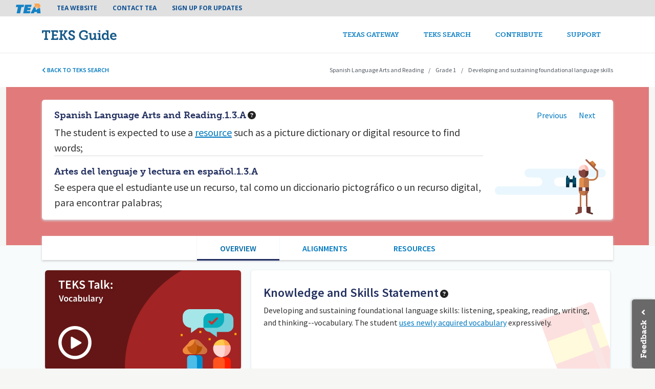

--- FILE ---
content_type: text/html; charset=UTF-8
request_url: https://teksguide.org/teks/sla13a/overview
body_size: 9006
content:
<!DOCTYPE html>
<html lang="en" dir="ltr" prefix="content: http://purl.org/rss/1.0/modules/content/  dc: http://purl.org/dc/terms/  foaf: http://xmlns.com/foaf/0.1/  og: http://ogp.me/ns#  rdfs: http://www.w3.org/2000/01/rdf-schema#  schema: http://schema.org/  sioc: http://rdfs.org/sioc/ns#  sioct: http://rdfs.org/sioc/types#  skos: http://www.w3.org/2004/02/skos/core#  xsd: http://www.w3.org/2001/XMLSchema# " lang="en">
  <head>
    <meta charset="utf-8" />
<script async src="https://www.googletagmanager.com/gtag/js?id=UA-120448943-1"></script>
<script>window.dataLayer = window.dataLayer || [];function gtag(){dataLayer.push(arguments)};gtag("js", new Date());gtag("set", "developer_id.dMDhkMT", true);gtag("config", "UA-120448943-1", {"groups":"default","anonymize_ip":true,"page_placeholder":"PLACEHOLDER_page_path","allow_ad_personalization_signals":false});</script>
<link rel="canonical" href="https://teksguide.org/teks/sla13a/overview" />
<meta name="Generator" content="Drupal 10 (https://www.drupal.org)" />
<meta name="MobileOptimized" content="width" />
<meta name="HandheldFriendly" content="true" />
<meta name="viewport" content="width=device-width, initial-scale=1, shrink-to-fit=no" />
<script>(function()
      { var sz = document.createElement('script'); sz.type = 'text/javascript'; sz.async = true; sz.src = '//siteimproveanalytics.com/js/siteanalyze_77443.js'; var s = document.getElementsByTagName('script')[0]; s.parentNode.insertBefore(sz, s); }
      )();</script>
<meta http-equiv="x-ua-compatible" content="ie=edge" />
<link rel="apple-touch-icon" sizes="180x180" href="/themes/custom/gateway_bootstrap_sass/images/apple-touch-icon.png" />
<link rel="icon" href="/themes/custom/teksguide_theme/favicon.ico" type="image/vnd.microsoft.icon" />
<link rel="alternate" hreflang="en" href="https://teksguide.org/teks/sla13a" />

    <title>SLA.1.3.A | TEKS Guide</title>
    <link rel="stylesheet" media="all" href="/sites/default/files/css/css_2hvRukzVN7Y3HZpO-QLjDnOBVYDidz3BjhZuMqj3anY.css?delta=0&amp;language=en&amp;theme=teksguide_theme&amp;include=[base64]" />
<link rel="stylesheet" media="all" href="https://fonts.googleapis.com/icon?family=Material+Icons" />
<link rel="stylesheet" media="all" href="/sites/default/files/css/css_wJLZDXCGeOwcNJJ-CVCoRIg6iG6w_TOAzn4ZUeSoiV0.css?delta=2&amp;language=en&amp;theme=teksguide_theme&amp;include=[base64]" />
<link rel="stylesheet" media="all" href="//use.fontawesome.com/releases/v5.13.0/css/all.css" />
<link rel="stylesheet" media="all" href="/sites/default/files/css/css_2OUVUpqCTvGLGuc6joc6IYd57Zmq1Ce1QxEH1pECF_s.css?delta=4&amp;language=en&amp;theme=teksguide_theme&amp;include=[base64]" />
<link rel="stylesheet" media="print" href="/sites/default/files/css/css_7-eyq9gPIHBveKo9yodyah3UA42iUV9n-SHDa0zmhtI.css?delta=5&amp;language=en&amp;theme=teksguide_theme&amp;include=[base64]" />

    <script type="application/json" data-drupal-selector="drupal-settings-json">{"path":{"baseUrl":"\/","pathPrefix":"","currentPath":"taxonomy\/term\/23121\/overview","currentPathIsAdmin":false,"isFront":false,"currentLanguage":"en"},"pluralDelimiter":"\u0003","suppressDeprecationErrors":true,"ajaxPageState":{"libraries":"[base64]","theme":"teksguide_theme","theme_token":"ljOashNAmxrqEY0D_wZN20J1BysLGAkbeReASWxLLt0"},"ajaxTrustedUrl":[],"ajaxLoader":{"markup":"\u003Cdiv class=\u0022ajax-throbber sk-circle\u0022\u003E\n              \u003Cdiv class=\u0022sk-circle-dot\u0022\u003E\u003C\/div\u003E\n              \u003Cdiv class=\u0022sk-circle-dot\u0022\u003E\u003C\/div\u003E\n              \u003Cdiv class=\u0022sk-circle-dot\u0022\u003E\u003C\/div\u003E\n              \u003Cdiv class=\u0022sk-circle-dot\u0022\u003E\u003C\/div\u003E\n              \u003Cdiv class=\u0022sk-circle-dot\u0022\u003E\u003C\/div\u003E\n              \u003Cdiv class=\u0022sk-circle-dot\u0022\u003E\u003C\/div\u003E\n              \u003Cdiv class=\u0022sk-circle-dot\u0022\u003E\u003C\/div\u003E\n              \u003Cdiv class=\u0022sk-circle-dot\u0022\u003E\u003C\/div\u003E\n              \u003Cdiv class=\u0022sk-circle-dot\u0022\u003E\u003C\/div\u003E\n              \u003Cdiv class=\u0022sk-circle-dot\u0022\u003E\u003C\/div\u003E\n              \u003Cdiv class=\u0022sk-circle-dot\u0022\u003E\u003C\/div\u003E\n              \u003Cdiv class=\u0022sk-circle-dot\u0022\u003E\u003C\/div\u003E\n            \u003C\/div\u003E","hideAjaxMessage":false,"alwaysFullscreen":true,"throbberPosition":"body"},"google_analytics":{"account":"UA-120448943-1","trackOutbound":true,"trackMailto":true,"trackTel":true,"trackDownload":true,"trackDownloadExtensions":"7z|aac|arc|arj|asf|asx|avi|bin|csv|doc(x|m)?|dot(x|m)?|exe|flv|gif|gz|gzip|hqx|jar|jpe?g|js|mp(2|3|4|e?g)|mov(ie)?|msi|msp|pdf|phps|png|ppt(x|m)?|pot(x|m)?|pps(x|m)?|ppam|sld(x|m)?|thmx|qtm?|ra(m|r)?|sea|sit|tar|tgz|torrent|txt|wav|wma|wmv|wpd|xls(x|m|b)?|xlt(x|m)|xlam|xml|z|zip"},"mathjax":{"config_type":1,"config":{"tex2jax":{"inlineMath":[["\\(","\\)"]],"processEscapes":"true"},"showProcessingMessages":"false","messageStyle":"none"}},"ckeditorAccordion":{"accordionStyle":{"collapseAll":null,"keepRowsOpen":null,"animateAccordionOpenAndClose":1,"openTabsWithHash":1,"allowHtmlInTitles":0}},"tg_teks_terms":{"hideIntro":true},"tgGlossary":{"knowledge_skills":{"text":"\u003Cp\u003EDeveloping and sustaining foundational language skills: listening, speaking, reading, writing, and thinking--vocabulary.  The student uses newly acquired vocabulary expressively.","tid":"23116"},"description":{"tid":"23121","text":"\u003Cdiv class=\u0022tex2jax_process\u0022\u003EThe student is expected to \u003Cp\u003Euse a resource such as a picture dictionary or digital resource to find words;\u003C\/p\u003E\n\u003C\/div\u003E"},"spanish_description":{"text":""}},"user":{"uid":0,"permissionsHash":"663b4954585a140c976c19eebc7214480d9829d2419f8c37418b3cc7b14bf178"}}</script>
<script src="/sites/default/files/js/js_5r5IuGdQ1gebCkaUFaRhnmyRQ9QXxxvPfzVu8SrTt9Q.js?scope=header&amp;delta=0&amp;language=en&amp;theme=teksguide_theme&amp;include=[base64]"></script>
<script src="https://use.fontawesome.com/releases/v6.4.0/js/all.js" defer crossorigin="anonymous"></script>
<script src="https://use.fontawesome.com/releases/v6.4.0/js/v4-shims.js" defer crossorigin="anonymous"></script>
<script src="/sites/default/files/js/js_0WS2cAwPcTMXkIhCjlZHxoLAOacVqe5WQqTuF0L1n4M.js?scope=header&amp;delta=3&amp;language=en&amp;theme=teksguide_theme&amp;include=[base64]"></script>

  </head>
  <body class="teksguide layout-no-sidebars has-featured-top page-taxonomy-term-23121 page-vocabulary-standard2 path-taxonomy fixed-header path-teks">
    <div id="main-skip-link" role="navigation" aria-label="Link to main content">
      <a href="#main-content" class="focusable skip-link visually-hidden">
        Skip to main content
      </a>
    </div>
    
      <div class="dialog-off-canvas-main-canvas" data-off-canvas-main-canvas>
    
<div id="page-wrapper">
  <div id="page">
    <header id="header" class="header" role="banner" aria-label="Site header">
              <nav class="navbar bg-secondary" id="navbar-top">
                      <section class="row region region-secondary-menu">
    <nav role="navigation" aria-labelledby="block-teksguide-theme-teaheadermenu-menu" id="block-teksguide-theme-teaheadermenu" class="block block-menu navigation menu--tea-header-menu">
            
  <h2 class="visually-hidden" id="block-teksguide-theme-teaheadermenu-menu">Tea header menu</h2>
  

        
                  <ul class="clearfix nav" data-component-id="bootstrap_barrio:menu">
                    <li class="nav-item">
                <a href="http://tea.texas.gov/" class="nav-link nav-link-http--teatexasgov-">TEA Website</a>
              </li>
                <li class="nav-item">
                <a href="http://tea.texas.gov/About_TEA/Contact/" class="nav-link nav-link-http--teatexasgov-about-tea-contact-">Contact TEA</a>
              </li>
                <li class="nav-item">
                <a href="https://public.govdelivery.com/accounts/TXTEA/subscriber/new" class="nav-link nav-link-https--publicgovdeliverycom-accounts-txtea-subscriber-new">Sign Up For Updates</a>
              </li>
        </ul>
  



  </nav>

  </section>

            
                            </nav>
<nav class="navbar navbar-expand-lg" id="navbar-main">
    <div class="container">
        
                    <a href="/" title="TEKS Guide" rel="home" class="navbar-brand">
                <img src="/themes/custom/teksguide_theme/images/teks-guide-logo.svg" alt="TEKS Guide logo" class="img-fluid d-inline-block align-top">
            </a>
            <button class="navbar-toggler navbar-toggler-right" type="button" data-bs-toggle="collapse" data-bs-target="#CollapsingNavbar" aria-controls="CollapsingNavbar" aria-expanded="false" aria-label="Toggle navigation"><span class="navbar-toggler-icon"><i class="fas fa-bars"></i></span></button>
            <div class="collapse navbar-collapse" id="CollapsingNavbar">
                  <nav role="navigation" aria-labelledby="block-teksguidemainnavigation-menu" id="block-teksguidemainnavigation" class="block block-menu navigation menu--teksguide-main">
            
  <h2 class="visually-hidden" id="block-teksguidemainnavigation-menu">TEKS Guide Main navigation</h2>
  

        
              <ul class="clearfix nav navbar-nav" data-component-id="bootstrap_barrio:menu_main">
                    <li class="nav-item">
                          <a href="https://texasgateway.org/" class="nav-link nav-link-https--texasgatewayorg-">Texas Gateway</a>
              </li>
                <li class="nav-item">
                          <a href="/teks-guide" class="nav-link nav-link--teks-guide" data-drupal-link-system-path="teks-guide">TEKS Search</a>
              </li>
                <li class="nav-item">
                          <a href="/#how-contribute" class="nav-link nav-link--how-contribute" data-drupal-link-system-path="&lt;front&gt;">Contribute</a>
              </li>
                <li class="nav-item">
                          <a href="https://helpdesk.tea.texas.gov/Texas-Gateway/" class="nav-link nav-link-https--helpdeskteatexasgov-texas-gateway-">Support</a>
              </li>
        </ul>
  



  </nav>


                            </div>
                    </div>
</nav>
<div id="block-teksguide-theme-teksstickyheaderblock" class="block block-tg-teks-terms block-teks-sticky-header-block">
  
    
      <div class="content">
      <nav class="navbar">
  <div class="container">
    <a class="back-to-teks" href="/teks-guide"><i class="fas fa-angle-left"></i> Back to TEKS search</a>
          <ul>
                  <li>Spanish Language Arts and Reading</li>
                  <li>Grade 1</li>
                  <li>Developing and sustaining foundational language skills</li>
              </ul>
      </div>
</nav>

    </div>
  </div>

    </header>
          <div class="highlighted">
        <aside class="container section clearfix" role="complementary">
          
        </aside>
      </div>
                <div class="featured-top">
      <section class="row region region-featured-top">
    <div id="block-teksguidestudentexpectationblock" class="block block-tg-teks-terms block-teks-student-expectation-block">
  
    
      <div class="content">
      <div class="student-expectation spanish-language-arts">
  <div class="container">
    <div class="col se-wrapper">
                    <h1>Spanish Language Arts and Reading.1.3.A</h1>
            <i class="fas fa-question-circle has-rollover" data-rollover-id="se-description"></i>
      <div class="teks-nav">
                  <a href="/teks/sla13">Previous</a>
                          <a href="/teks/sla13b">Next</a>
              </div>
      <div class="description en">
        <div class="has-katex-markup text">
          <div class="tex2jax_process">The student is expected to <p>use a <span data-key="data_key_cc690e59-e738-4f71-81ba-c8468e8a6281" redundancy-check class="glossary template"><a class="glossary-source" tid="132391" lang="">resource</a></span> such as a picture dictionary or digital resource to find words;</p></div>
        </div>
        <div class="teks-rollover auto" id="se-description" style="display: none;">
        <div class="tooltip-text"><p>A student expectation is directly related to the knowledge and skills statement, is more specific about how students demonstrate their learning, and always begins with a verb. Student expectations are further broken down into their component parts, often referred to as “breakouts.”</p></div>
  </div>

      </div>
              <h2 class="es">Artes del lenguaje y lectura en español.1.3.A</h2>
        <div class="description es">
          <div class="has-katex-markup text"><div class="tex2jax_process">Se espera que el estudiante <p>use un recurso, tal como un diccionario pictográfico o un recurso digital, para encontrar palabras;</p>
</div></div>
        </div>
          </div>
  </div>
</div>

    </div>
  </div>

  </section>

  </div>
        <div id="main-wrapper" class="layout-main-wrapper clearfix">
        <div id="main">
    <div class="row row-offcanvas row-offcanvas-left clearfix m-0">
      <main class="main-content col p-0" id="content" role="main">
        <section class="section">
          <a id="main-content" tabindex="-1"></a>
            <div id="block-teksguide-theme-page-title" class="block block-core block-page-title-block">
  
    
      <div class="content">
      
    </div>
  </div>
<div data-drupal-messages-fallback class="hidden"></div>
<div id="block-teksguide-theme-content" class="block block-system block-system-main-block">
  
    
      <div class="content">
        <div class="layout layout--onecol">
    <div  class="layout__region layout__region--content">
      <div class="block-region-content"><div class="block block-tg-teks-terms block-tg-teks-terms-tabs-block">
  
    
      <div class="content">
      <ul class="nav nav-tabs tabs-3">
          <li class="active nav-item"><a href='/teks/sla13a/overview' class="nav-link active">Overview</a></li>
          <li class=" nav-item"><a href='/teks/sla13a/alignments' class="nav-link ">Alignments</a></li>
          <li class=" nav-item"><a href='/teks/sla13a/resources' class="nav-link ">Resources</a></li>
  </ul>

    </div>
  </div>
<div class="block block-tg-teks-terms block-knowledge-skills-block">
  
    
      <div class="content">
      <div class="knowledge-skills spanish-language-arts">
  <div class="container">
    <div class="row">
      <div class="teks-talk" data-bs-toggle="modal" data-bs-target="#videoModalCenter-19841">
                        <div>
  
  
            <div class="field field--name-field-media-image field--type-image field--label-hidden field__item">  <img  loading="lazy" src="https://d1yqpar94jqbqm.cloudfront.net/styles/teks_talk/s3/2019-07/slar-vocabulary-play.png?itok=n4CRSdnd" width="383" height="194" alt="TEKS Talk - SLA Vocabulary image" typeof="foaf:Image" title="https://d1yqpar94jqbqm.cloudfront.net/styles/teks_talk/s3/2019-07/slar-vocabulary-play.png?itok=n4CRSdnd" class="image-style-teks-talk" />


</div>
      
</div>

      </div>
      

<div class="modal fade tg-bs-video-modal" id="videoModalCenter-19841" tabindex="-1" role="dialog"
     aria-labelledby="videoTitle-19841" aria-hidden="true">
    <div class="modal-dialog modal-dialog-centered" role="document">
        <div class="modal-content">
                            <video width="100%" height="auto" controls
                                                >
                    <source src="https://d1yqpar94jqbqm.cloudfront.net/video/TEKS%20Talks%20Vocabulary%20V2.mp4" type="video/mp4" />
                                            <track label="English" kind="subtitles" srclang="en" src="/sites/default/files/2019-08/TEKS%20Talk%20Vocabulary.vtt" default>
                                    </video>
                    </div>
    </div>
</div>

      <div class="content col">
        <h3>Knowledge and Skills Statement</h3>
        <i class="fas fa-question-circle has-rollover" data-rollover-id="kns-description"></i>
        <div class="description">
          <div class="text"> Developing and sustaining foundational language skills: listening, speaking, reading, writing, and thinking--vocabulary.  The student <span data-key="data_key_8ffd8ffb-5c73-4606-b9af-c1e325ded8a8" redundancy-check class="glossary template"><a class="glossary-source" tid="132386" lang="">uses newly acquired vocabulary</a></span> expressively.</div>
          <div class="teks-rollover auto" id="kns-description" style="display: none;">
        <div class="tooltip-text"><p>A knowledge and skills statement is a broad statement of what students must know and be able to do. It generally begins with a learning strand and ends with the phrase “The student is expected to:” Knowledge and skills statements always include related student expectations.</p></div>
  </div>

        </div>
      </div>
    </div>
  </div>
</div>

    </div>
  </div>
<div class="block block-tg-teks-terms block-example-question-block">
  
    
      <div class="content">
          <div class="local-examples">
                      <div class="paragraph paragraph--type--html paragraph--view-mode--full">
          
            <div data-bs-toggle="collapse" data-bs-target=".field-content-79866" class="collapsed teks-parent field field--name-field-title field--type-string field--label-hidden field__item">Demonstrated Proficiency of SLA.1.3.A</div>
      
            <div class="collapse teks-parent field-content-79866 clearfix text-formatted field field--name-field-content-html field--type-text-long field--label-hidden field__item"><div class="tex2jax_process"><p>Use criterios de evaluación para medir si los estudiantes saben cuál es el propósito de un diccionario, de un póster de vocabulario o de un recurso digital y cómo usarlo. La forma más auténtica de determinar las habilidades de los estudiantes es a través del trabajo en clase durante la instrucción. Un motivo para que ellos deban usar un diccionario o un recurso digital es durante alguna actividad de escritura o durante una actividad de investigación.</p>

<p><strong>Ejemplo de criterios de evaluación: </strong></p>

<ul>
	<li>El estudiante es incapaz de identificar y usar recursos disponibles.</li>
	<li>El estudiante es capaz de identificar un diccionario pictográfico o recurso digital para buscar palabras, pero no lo puede usar apropiadamente sin la ayuda de un adulto.</li>
	<li>El estudiante es capaz de identificar un diccionario pictográfico o recurso digital para buscar palabras, y lo puede usar con independencia en algunas ocasiones, pero todavía requiere la ayuda de un adulto a veces.</li>
	<li>El estudiante es capaz de identificar un diccionario pictográfico o recurso digital para buscar palabras, y lo puede usar con independencia frecuentemente; requiere la ayuda de un adulto sólo de vez en cuando.</li>
</ul>
</div></div>
      
      </div>

            </div>

    </div>
  </div>
<div class="block block-tg-glossary block-glossaries-block">
  
    
      <div class="content">
      <div class="glossary-support">
  <div class="expand-description collapsed" data-bs-toggle="collapse" data-bs-target=".description-en">
    <h3>Glossary Support for SLA.1.3.A</h3>
  </div>
  <div class="expanded-description description-en collapse">
    <div class="container">
                    <div class="row">
          <div class="col-4"><label class="glossary-name">digital resource</label></div>
          <div class="col-8"><div class="tex2jax_process">resources in a digital or web-based form (e.g., e-books, online dictionaries)</div></div>
        </div>
              <div class="row">
          <div class="col-4"><label class="glossary-name">resource</label></div>
          <div class="col-8"><div class="tex2jax_process">Students should be able to use both print and digital resources such as picture dictionaries, primary dictionaries, glossaries, eBooks, and electronic search engines. Students should learn the unique characteristics and capabilities of different types of resources and be able to apply that skill to finding words. </div></div>
        </div>
          </div>
  </div>
</div>

    </div>
  </div>
<div class="block block-ctools block-entity-viewtaxonomy-term">
  
    
      <div class="content">
      <div about="/teks/sla13a" id="taxonomy-term-23121" class="taxonomy-term vocabulary-standard2">
  <div class="content">
    
            <div class="field field--name-field-overview-info field--type-entity-reference-revisions field--label-hidden field__item">  <div class="paragraph paragraph--type--html paragraph--view-mode--default">
          
            <div data-bs-toggle="collapse" data-bs-target=".field-content-67196" class="collapsed teks-parent field field--name-field-title field--type-string field--label-hidden field__item">Supporting Information for SLA.1.3.A</div>
      
            <div class="collapse teks-parent field-content-67196 clearfix text-formatted field field--name-field-content-html field--type-text-long field--label-hidden field__item"><div class="tex2jax_process">


<p>&nbsp;</p>
</div></div>
      
      </div>
</div>
      
  </div>
</div>

    </div>
  </div>
</div>
    </div>
  </div>

    </div>
  </div>


        </section>
      </main>
                </div>
  </div>
    </div>
          <div class="featured-bottom">
        <aside class="container clearfix" role="complementary">
            <section class="row region region-featured-bottom-first">
    <nav role="navigation" aria-labelledby="block-teksguidefooter-menu" id="block-teksguidefooter" class="block block-menu navigation menu--teksguide-footer">
            
  <h2 class="visually-hidden" id="block-teksguidefooter-menu">TEKS Guide footer</h2>
  

        
                  <ul class="clearfix nav" data-component-id="bootstrap_barrio:menu">
                    <li class="nav-item">
                <a href="https://helpdesk.tea.texas.gov/Texas-Gateway/" target="_blank" class="nav-link nav-link-https--helpdeskteatexasgov-texas-gateway-">Help Center</a>
              </li>
                <li class="nav-item">
                <a href="https://texasgateway.org/tos" target="_blank" class="nav-link nav-link-https--texasgatewayorg-tos">Privacy Policy</a>
              </li>
                <li class="nav-item">
                <a href="https://texasgateway.org/tos" target="_blank" class="nav-link nav-link-https--texasgatewayorg-tos">Terms of Service</a>
              </li>
        </ul>
  



  </nav>

  </section>

          
          
        </aside>
      </div>
        <footer class="site-footer">
        <div class="container">
          <div class="site-footer__top clearfix">
          <section class="row region region-footer-first">
    <div id="block-teksguide-theme-contact" class="block-content-basic block block-block-content block-block-contenta86c8747-b855-4e67-8f4c-fae8448deb82">
  
    
      <div class="content">
      
            <div class="clearfix text-formatted field field--name-body field--type-text-with-summary field--label-hidden field__item"><div class="footer__contact d-flex align-items-center flex-column">
    <div class="logo">
        <a href="http://tea.texas.gov/" title="Texas Education Agency"><img class="tea-logo" alt="TEA logo" src="/themes/custom/gateway_bootstrap_sass/images/tea-logo-white.png"></a>
    </div>
    <div class="clearfix text-center nav mt-4">
        <div class="nav-item">
            1701 N. Congress Avenue
        </div>
        <div class="nav-item">
            Austin, Texas, 78701
        </div>
        <div class="nav-item">
            (512) 463-9734
        </div>
    </div>
    <div class="footer-icons row">
<!--
        <div class="icon col-4">
            <a href="/"><i class="fa-brands fa-linkedin"></i></a>
        </div>
        <div class="icon col-4">
            <a href="/"><i class="fa-brands fa-square-twitter"></i></a>
        </div>
        <div class="icon col-4">
            <a href="/"><i class="fa-brands fa-square-facebook"></i></a>
        </div>
-->
    </div>
</div></div>
      
    </div>
  </div>

  </section>

          <section class="row region region-footer-second">
    <nav role="navigation" aria-labelledby="block-teksguide-theme-footerone-menu" id="block-teksguide-theme-footerone" class="block block-menu navigation menu--footer-one">
            
  <h2 class="visually-hidden" id="block-teksguide-theme-footerone-menu">Footer One</h2>
  

        
                  <ul class="clearfix nav" data-component-id="bootstrap_barrio:menu">
                    <li class="nav-item">
                <a href="http://tea.texas.gov/interiorpage.aspx?id=8060" class="nav-link nav-link-http--teatexasgov-interiorpageaspxid8060">Compact with Texans</a>
              </li>
                <li class="nav-item">
                <a href="http://tea.texas.gov/WorkArea/DownloadAsset.aspx?id=25769820636" class="nav-link nav-link-http--teatexasgov-workarea-downloadassetaspxid25769820636">Encrypted Email</a>
              </li>
                <li class="nav-item">
                <a href="http://tea.texas.gov/About_TEA/Contact_Us/Reporting_Fraud,_Waste_or_Abuse_in_Texas/" class="nav-link nav-link-http--teatexasgov-about-tea-contact-us-reporting-fraud-waste-or-abuse-in-texas-">Fraud Hotline</a>
              </li>
                <li class="nav-item">
                <a href="https://tea.texas.gov/about-tea/contact-us/general-education-complaints" class="nav-link nav-link-https--teatexasgov-about-tea-contact-us-general-education-complaints">Complaints</a>
              </li>
                <li class="nav-item">
                <a href="http://tea.texas.gov/About_TEA/Contact_Us/Public_Information_Requests/" class="nav-link nav-link-http--teatexasgov-about-tea-contact-us-public-information-requests-">Public Information Requests</a>
              </li>
        </ul>
  



  </nav>

  </section>

          <section class="row region region-footer-third">
    <nav role="navigation" aria-labelledby="block-teksguide-theme-footertwo-menu" id="block-teksguide-theme-footertwo" class="block block-menu navigation menu--footer-two">
            
  <h2 class="visually-hidden" id="block-teksguide-theme-footertwo-menu">Footer Two</h2>
  

        
                  <ul class="clearfix nav" data-component-id="bootstrap_barrio:menu">
                    <li class="nav-item">
                <a href="http://tea.texas.gov/About_TEA/Agencywide_Frequently_Asked_Questions/" class="nav-link nav-link-http--teatexasgov-about-tea-agencywide-frequently-asked-questions-">Frequently Asked Questions</a>
              </li>
                <li class="nav-item">
                <a href="http://tea.texas.gov/regional_services/esc/" class="nav-link nav-link-http--teatexasgov-regional-services-esc-">ESCs</a>
              </li>
                <li class="nav-item">
                <a href="http://www.texas.gov/" class="nav-link nav-link-http--wwwtexasgov-">State of Texas</a>
              </li>
                <li class="nav-item">
                <a href="https://capitol.texas.gov/" class="nav-link nav-link-https--capitoltexasgov-">Texas Legislature</a>
              </li>
                <li class="nav-item">
                <a href="https://gov.texas.gov/organization/hsgd" class="nav-link nav-link-https--govtexasgov-organization-hsgd">Homeland Security</a>
              </li>
        </ul>
  



  </nav>

  </section>

          <section class="row region region-footer-fourth">
    <nav role="navigation" aria-labelledby="block-teksguide-theme-footerthree-menu" id="block-teksguide-theme-footerthree" class="block block-menu navigation menu--footer-three">
            
  <h2 class="visually-hidden" id="block-teksguide-theme-footerthree-menu">Footer Three</h2>
  

        
                  <ul class="clearfix nav" data-component-id="bootstrap_barrio:menu">
                    <li class="nav-item">
                <a href="https://www.tsl.texas.gov/trail/index.html" class="nav-link nav-link-https--wwwtsltexasgov-trail-indexhtml">Trail</a>
              </li>
                <li class="nav-item">
                <a href="http://tea.texas.gov/mil/" class="nav-link nav-link-http--teatexasgov-mil-">Military Families</a>
              </li>
                <li class="nav-item">
                <a href="http://www.texastransparency.org/" class="nav-link nav-link-http--wwwtexastransparencyorg-">Where Our Money Goes</a>
              </li>
                <li class="nav-item">
                <a href="http://tea.texas.gov/About_TEA/Contact_Us/General_Inquiry/Equal_Educational_Opportunity/" class="nav-link nav-link-http--teatexasgov-about-tea-contact-us-general-inquiry-equal-educational-opportunity-">Equal Educational Opportunity</a>
              </li>
                <li class="nav-item">
                <a href="http://gov.texas.gov/disabilities/" class="nav-link nav-link-http--govtexasgov-disabilities-">Governor&#039;s Committee on People with Disabilities</a>
              </li>
        </ul>
  



  </nav>

  </section>

      </div>
          </div>
  <div class="copyright"><div class="container">© 2007-2025 Texas Education Agency (TEA). All Rights Reserved.</div></div>
    </footer>
  </div>
</div>

  </div>

    <div class="content_feedback_link bottom" aria-label="Feedback" role="navigation"><a href="/content-feedback/23121" class="use-ajax" data-dialog-type="modal" data-dialog-options="{&quot;dialogClass&quot;:&quot;token-tree-dialog&quot;,&quot;draggable&quot;:true,&quot;width&quot;:&quot;408&quot;,&quot;classes&quot;:{&quot;ui-dialog&quot;:&quot;feedback-dialog&quot;}}">Feedback</a></div>

    <script src="/sites/default/files/js/js_G2fIe-IR8DHlUyjKHj4IGW49hYPTTwkzggZT_pc8Hrs.js?scope=footer&amp;delta=0&amp;language=en&amp;theme=teksguide_theme&amp;include=[base64]"></script>
<script src="/modules/contrib/ckeditor_accordion/js/accordion.frontend.min.js?t5yena"></script>
<script src="/sites/default/files/js/js_HJR4nYB_v2ndUced04G3cFj0PBde-UTS03_6qld5PlI.js?scope=footer&amp;delta=2&amp;language=en&amp;theme=teksguide_theme&amp;include=[base64]"></script>
<script src="https://cdnjs.cloudflare.com/ajax/libs/mathjax/2.7.0/MathJax.js?config=TeX-AMS-MML_HTMLorMML"></script>
<script src="/sites/default/files/js/js_UmTE8NSzeLHbZKAEt6FAkuwJLyv2MTviCAYYnza32JI.js?scope=footer&amp;delta=4&amp;language=en&amp;theme=teksguide_theme&amp;include=[base64]"></script>
<script src="https://cdnjs.cloudflare.com/ajax/libs/js-cookie/latest/js.cookie.min.js"></script>
<script src="/sites/default/files/js/js_1FHJ_F0R3w3igVytwU61pGOCzh6vUG1y5LK-ht5qmo0.js?scope=footer&amp;delta=6&amp;language=en&amp;theme=teksguide_theme&amp;include=[base64]"></script>

  </body>
</html>


--- FILE ---
content_type: text/css
request_url: https://teksguide.org/sites/default/files/css/css_2OUVUpqCTvGLGuc6joc6IYd57Zmq1Ce1QxEH1pECF_s.css?delta=4&language=en&theme=teksguide_theme&include=eJyNjkFuBCEMBD_EwJOQAS-QAYxss8n8PkwO2SinvVilUrtt-IAv3wgSsoMXWy1MISCbQKSiDNMHYK7kHjQUPlGoo4knpqrEHmIkTpWG-yX74J3EkcwW6CL1SQOHiv1feRwdx3oz5jvUYRpctNSnKpGeyJfbO5GamcCQ90oRl3hNaPZl7BpzhValYDJyiWJ3AQSN4il51YReC3Z0uVGAdoherY5sNPttRGCf-cO3b7Lf4RN15xxL2x1y-7txD-7iflAQOJZvuWGQUQ
body_size: 100059
content:
@import"https://fonts.googleapis.com/css?family=Open+Sans:400,700";@import"https://use.typekit.net/elh3bxa.css";@import"https://fonts.googleapis.com/css?family=Source+Sans+Pro:400,600,700";
/* @license GPL-2.0-or-later https://www.drupal.org/licensing/faq */
.teaser{position:relative;padding-block-end:var(--sp1-5);}.teaser::after{position:absolute;inset-block-end:0;width:var(--sp3);height:0;content:"";border-top:solid 2px var(--color--gray-95);}@media (min-width:62.5rem){.teaser{padding-block-end:var(--sp3);}}.teaser__content{display:grid;grid-auto-rows:max-content;gap:var(--sp);}.teaser__content .field:not(:last-child){margin-block-end:0;}@media (min-width:62.5rem){.teaser__content{gap:var(--sp2);}}.teaser__image{flex-shrink:0;margin:0;}.teaser__image:empty{display:none;}.teaser__image:empty + .teaser__title{flex-basis:auto;}.teaser__image a{display:block;}.teaser__image img{width:var(--sp3-5);height:var(--sp3-5);object-fit:cover;border-radius:50%;}@media (min-width:62.5rem){.teaser__image img{width:var(--grid-col-width);height:var(--grid-col-width);}}@media (min-width:62.5rem){.teaser__image{position:absolute;inset-block-start:0;inset-inline-start:calc(-1 * ((var(--grid-col-width) + var(--grid-gap))));margin:0;}}.teaser__meta{margin-block-end:var(--sp);}.teaser__title{margin-block:0;flex-basis:calc(100% - var(--sp4-5));color:var(--color-text-neutral-loud);font-size:1.5rem;line-height:var(--line-height-base);}@media (min-width:62.5rem){.teaser__title{flex-basis:auto;font-size:var(--sp2);line-height:var(--sp3);}}.teaser__top{display:flex;flex-wrap:nowrap;align-items:center;margin:0;gap:var(--sp1);margin-block-end:var(--sp1);}@media (min-width:62.5rem){.teaser__top{position:relative;}}
.affix{position:fixed;width:100%;top:0;z-index:1035;left:0;}
.book-navigation .menu{border-top:1px solid #d6d6d6;}.book-navigation .book-pager{border-bottom:1px solid #d6d6d6;border-top:1px solid #d6d6d6;margin:0;}
.contextual-links a{border-bottom:none;text-shadow:0 0 0;}
.feed-icon{border-bottom:none;display:inline-block;padding:15px 0 0 0;}
.field--type-entity-reference{margin:0 0 1.2em;}.field--type-entity-reference .field__label{font-weight:normal;margin:0;padding-right:5px;}[dir="rtl"] .field--type-entity-reference .field__label{padding-left:5px;padding-right:0;}.field--type-entity-reference ul.links{padding:0;margin:0;list-style:none;}.field--type-entity-reference ul.links li{float:left;padding:0 1em 0 0;white-space:nowrap;}[dir="rtl"] .field--type-entity-reference ul.links li{padding:0 0 0 1em;float:right;}@media all and (min-width:560px){.node .field--type-image{float:left;margin:0 1em 0 0;}[dir="rtl"] .node .field--type-image{float:right;margin:0 0 0 1em;}.node .field--type-image + .field--type-image{clear:both;}}.field--type-image img,.field--name-field-user-picture img{margin:0 0 1em;}.field--type-image a{border-bottom:none;}.field--name-field-tags{margin:0 0 1.2em;}.field--name-field-tags .field__label{font-weight:normal;margin:0;padding-right:5px;}[dir="rtl"] .field--name-field-tags .field__label{padding-left:5px;padding-right:0;}.field--name-field-tags .field__label,.field--name-field-tags ul.links{font-size:0.8em;}.node--view-mode-teaser .field--name-field-tags .field__label,.node--view-mode-teaser .field--name-field-tags ul.links{font-size:0.821em;}.field--name-field-tags ul.links{padding:0;margin:0;}.field--name-field-tags ul.links li{float:left;padding:0 1em 0 0;white-space:nowrap;}[dir="rtl"] .field--name-field-tags ul.links li{padding:0 0 0 1em;float:right;}.field--label-inline .field__label,.field--label-inline .field__items,.field--label-inline .field__item{display:inline-block;}
.navbar-dark .nav-link:hover,.navbar-dark .nav-link:focus{color:rgba(255,255,255,0.75);}.navbar-dark .nav-link{color:rgba(255,255,255,0.5);}.navbar-light .nav-link:hover,.navbar-light .nav-link:focus{color:rgba(0,0,0,0.7);}.navbar-light .nav-link{color:rgba(0,0,0,0.5);}.navbar-brand .site-logo{margin-right:1rem;}@media (max-width:33.9em){.navbar-toggleable-xs .navbar-nav .nav-item+.nav-item,.navbar-toggleable-xs.collapse.in .navbar-nav .nav-item{margin-left:0;float:none;}}@media (max-width:47.9em){.navbar-toggleable-sm .navbar-nav .nav-item+.nav-item,.navbar-toggleable-xs.collapse.in .navbar-nav .nav-item{margin-left:0;float:none;}}
.block-help{margin-bottom:1em;padding:1.26em;word-wrap:break-word;color:inherit;border:1px solid var(--bs-secondary);background-color:var(--bs-secondary-bg);overflow-wrap:break-word;}.block-help__container{padding-left:24px;background-image:url(/themes/contrib/bootstrap/images/help.png);background-repeat:no-repeat;background-position:left 4px;}[dir="rtl"] .block-help__container{padding-right:24px;padding-left:0;background-position:right 4px;}.block-help__container>*:last-child{margin-bottom:0;}
.icon-help{background:url(/themes/contrib/bootstrap_barrio/images/help.png) 0 50% no-repeat;padding:1px 0 1px 20px;}[dir="rtl"] .icon-help{background-position:100% 50%;padding:1px 20px 1px 0;}.feed-icon{background:url(/themes/contrib/bootstrap_barrio/images/feed.svg) no-repeat;overflow:hidden;text-indent:-9999px;display:block;width:16px;direction:ltr;height:16px;}.navbar-toggler-icon{background-image:url("data:image/svg+xml,%3csvg xmlns='http://www.w3.org/2000/svg' width='30' height='30' viewBox='0 0 30 30'%3e%3cpath stroke='rgba%280, 0, 0, 0.5%29' stroke-linecap='round' stroke-miterlimit='10' stroke-width='2' d='M4 7h22M4 15h22M4 23h22'/%3e%3c/svg%3e");}
.image-button.is-disabled:hover,.image-button.is-disabled:active,.image-button.is-disabled:focus,.image-button.is-disabled{background:transparent;opacity:0.5;cursor:default;}
.item-list ul{list-style:none;margin:0 0 0.25em 0;padding:0;}[dir="rtl"] .item-list ul{padding:0;}.item-list ul li{margin:0;padding:0.2em 0.5em 0 0;}[dir="rtl"] .item-list ul li{margin:0;padding:0.2em 0 0 0.5em;}.item-list .item-list__comma-list,.item-list .item-list__comma-list li,[dir="rtl"] .item-list .item-list__comma-list,[dir="rtl"] .item-list .item-list__comma-list li{padding:0;}
.list-group__link{border-top:1px solid #ccc;padding:7px 0 0;}.list-group__description{margin:0 0 10px;}
.field--name-field-media-image img{max-width:100%;height:auto;}.media-library-wrapper{display:flex;flex-wrap:wrap;}.media-library-menu{margin:5px 5px 5px 0;padding:20px 15px;border:1px solid #dddddd;border-radius:3px;background:#e9e9e9;height:100%;}.media-library-menu li{margin:5px;white-space:nowrap;height:45px;}.media-library-menu li::marker{color:#e9e9e9;}.media-library-menu__link{margin:5px 5px 5px 0;padding:10px 15px;border:1px solid #dddddd;border-radius:3px;background:#e9e9e9;}.active.media-library-menu__link{background:#fff;}.media-library-content{flex:2;}.media-library-wrapper .form--inline{display:flex;flex-wrap:wrap;align-items:flex-end;}.media-library-widget-modal .js-form-item{margin:5px;}.media-library-wrapper .form-type-textfield{flex:2;}.media-library-widget-modal .form-actions{position:sticky;bottom:0;background:#fff;padding:5px;}.media-library-widget-modal .ui-dialog-content{padding-bottom:0;}.ui-dialog.ui-corner-all.ui-widget.ui-widget-content.ui-front.media-library-widget-modal.ui-dialog--narrow{width:80% !important;left:10% !important;}.media-library-views-form__rows{display:flex;flex-wrap:wrap;}.media-library-item--grid{margin:10px;width:220px;}.media-library-item--grid .js-form-type-checkbox,.media-library-item--grid .form-check-label{padding-left:0;}.media-library-add-form__media::marker{color:#fff;}
em.placeholder{vertical-align:unset!important;cursor:unset!important;background-color:unset!important;opacity:unset!important;}section.full-width{width:100vw;position:relative;left:50%;right:50%;margin-left:-50vw;margin-right:-50vw;}
input[type="search"]{box-sizing:border-box;}header #search-block-form{padding:5px 15px;flex-flow:row wrap;}#search-block-form{display:flex;}
.shortcut-wrapper{margin:2.2em 0 1.1em 0;}.shortcut-wrapper .page-title{float:left;margin:0;}[dir="rtl"] .shortcut-wrapper .page-title{float:right;}.shortcut-action{border-bottom:none;margin-left:0.5em;padding-top:0.35em;}[dir="rtl"] .shortcut-action{margin-left:0;margin-right:0.5em;}.shortcut-action:hover,.shortcut-action:active,.shortcut-action:focus{border-bottom:none;}
.sidebar .block{border-style:solid;border-width:1px;padding:15px 15px;margin:0 0 20px;}.sidebar h2{margin:0 0 0.5em;border-bottom:1px solid #d6d6d6;padding-bottom:5px;text-shadow:0 1px 0 #fff;font-size:1.071em;line-height:1.2;}.sidebar .block .content{font-size:0.914em;line-height:1.4;}.sidebar tbody{border:none;}.sidebar .even,.sidebar .odd{background:none;border-bottom:1px solid #d6d6d6;}.sidebar nav .nav{margin:0 -1rem;}
.site-footer{font-family:"Helvetica Neue",Helvetica,Arial,sans-serif;padding:35px 0 30px;background:black;}.site-footer .layout-container{padding:0 15px;}@media all and (min-width:560px){.site-footer__top .region{float:left;position:relative;width:50%;}[dir="rtl"] .site-footer__top .region{float:right;}}@media all and (min-width:560px) and (max-width:850px){.site-footer .region{box-sizing:border-box;}.site-footer__top .region:nth-child(2n+1){padding-right:10px;}[dir="rtl"] .site-footer__top .region:nth-child(2n+1){padding-left:10px;padding-right:0;}.site-footer__top .region:nth-child(2n){padding-left:10px;}[dir="rtl"] .site-footer__top .region:nth-child(2n){padding-left:0;padding-right:10px;}.region-footer-third{clear:both;}}@media all and (min-width:851px){.site-footer__top .region{width:24%;padding:0 0.65%;}.site-footer__top .region:first-child{padding-left:0;}[dir="rtl"] .site-footer__top .region:first-child{padding-left:10px;padding-right:0;}.site-footer__top .region:last-child{padding-right:0;}[dir="rtl"] .site-footer__top .region:last-child{padding-left:0;padding-right:10px;}}.site-footer h2{color:#c0c0c0;color:rgba(255,255,255,0.65);}.site-footer blockquote{color:#555;}.site-footer .content{color:#c0c0c0;color:rgba(255,255,255,0.65);font-size:0.857em;}.site-footer .menu-item{padding:0;}.site-footer .content ol:not(.menu),.site-footer .content ul:not(.menu){padding-left:1.4em;}[dir="rtl"] .site-footer .content ol:not(.menu),[dir="rtl"] .site-footer .content ul:not(.menu){padding-right:1.4em;padding-left:0;}.site-footer .content a,.site-footer .content a.is-active{color:#fcfcfc;color:rgba(255,255,255,0.8);}.site-footer .content a:hover,.site-footer .content a:focus{color:#fefefe;color:rgba(255,255,255,0.95);}.site-footer .block{margin:20px 0;border:1px solid #444;border-color:rgba(255,255,255,0.1);padding:10px;}.site-footer table{font-size:1em;}.site-footer tr td,.site-footer tr th{border-color:#555;border-color:rgba(255,255,255,0.18);}.site-footer tr.odd{background-color:transparent;}.site-footer tr.even{background-color:#2c2c2c;background-color:rgba(0,0,0,0.15);}.site-footer__top h2{border-bottom:1px solid #555;border-color:rgba(255,255,255,0.15);font-size:1em;margin-bottom:0;padding-bottom:3px;text-transform:uppercase;}.site-footer__top .content{margin-top:0;}.site-footer__top p{margin-top:1em;}.site-footer__top .content .menu{padding-left:0;}[dir="rtl"] .site-footer__top .content .menu{padding-right:0;}.site-footer__top .content li a{display:block;border-bottom:1px solid #555;border-color:rgba(255,255,255,0.15);line-height:1.2;padding:0.8em 2px 0.8em 20px;text-indent:-15px;}[dir="rtl"] .site-footer__top .content li a{padding:0.8em 20px 0.8em 2px;}.site-footer__top .content li a:hover,.site-footer__top .content li a:focus{background-color:#1f1f21;background-color:rgba(255,255,255,0.05);text-decoration:none;}.site-footer__top .block-menu,.site-footer__bottom .block{margin:0;padding:0;border:none;}.site-footer__bottom .block{margin:0.5em 0;}.site-footer__bottom .content{padding:0.5em 0;margin-top:0;}.site-footer__bottom .block h2{margin:0;}.site-footer__bottom{letter-spacing:0.2px;margin-top:30px;border-top:1px solid #555;border-color:rgba(255,255,255,0.15);}.site-footer__bottom .region{margin-top:20px;}.site-footer__bottom .block{clear:both;}.site-footer__bottom .block .menu{padding:0;}.site-footer__bottom .menu-item a{float:left;padding:0 12px;display:block;border-right:1px solid #555;border-color:rgba(255,255,255,0.15);}[dir="rtl"] .site-footer__bottom .menu-item a{float:right;border-left:1px solid #555;border-right:none;}.site-footer__bottom .menu-item:first-child a{padding-left:0;}[dir="rtl"] .site-footer__bottom .menu-item:first-child a{padding-right:0;padding-left:12px;}.site-footer__bottom .menu-item:last-child a{padding-right:0;border-right:none;}[dir="rtl"] .site-footer__bottom .menu-item:last-child a{padding-left:0;padding-right:12px;border-left:none;}[dir="rtl"] .site-footer__bottom .menu-item:first-child:last-child a{padding-right:0;}
.skip-link{left:50%;-webkit-transform:translateX(-50%);-ms-transform:translateX(-50%);transform:translateX(-50%);z-index:50;background:#444;background:rgba(0,0,0,0.6);font-size:0.94em;line-height:1.7em;padding:1px 10px 2px;border-radius:0 0 10px 10px;border-bottom-width:0;outline:0;}.skip-link.visually-hidden.focusable:focus{position:absolute !important;color:#fff;}
tr.drag{background-color:#fffff0;}tr.drag-previous{background-color:#ffd;}.tabledrag-changed.warning{margin-bottom:0.5rem;color:var(--bs-warning);}a.tabledrag-handle .handle{width:25px;height:25px;}.tabledrag-cell-content>*{display:table-cell;vertical-align:middle;}
tr.selected td{background:#ffc;}td.checkbox,th.checkbox{text-align:center;}[dir="rtl"] td.checkbox,[dir="rtl"] th.checkbox{text-align:center;}
.tablesort{width:14px;height:14px;vertical-align:top;margin:1px 0 0 5px;}.tablesort--asc{background-image:url(/core/misc/icons/ffffff/twistie-down.svg);}.tablesort--desc{background-image:url(/core/misc/icons/ffffff/twistie-up.svg);}
#page .ui-widget{font-family:"Helvetica Neue",Helvetica,Arial,sans-serif;}
nav.tabs{margin-bottom:1rem;}
body.toolbar-horizontal #navbar-top.fixed-top,body.toolbar-vertical #navbar-top.fixed-top,body.toolbar-vertical.toolbar-tray-open #navbar-top.fixed-top,body.toolbar-horizontal #navbar-main.fixed-top,body.toolbar-vertical #navbar-main.fixed-top,body.toolbar-vertical.toolbar-tray-open #navbar-main.fixed-top{top:40px;}body.toolbar-horizontal.toolbar-tray-open #navbar-top.fixed-top,body.toolbar-horizontal.toolbar-tray-open #navbar-main.fixed-top{top:80px;}body.toolbar-fixed .toolbar-oriented .toolbar-bar{z-index:1040;}
.vertical-tabs{margin:0;border:1px solid #ccc;display:flex;flex-direction:row;font-size:0.875rem;}[dir="rtl"] .vertical-tabs{flex-direction:row-reverse;margin-left:0;margin-right:0;}.vertical-tabs__menu{display:flex;flex-direction:column;flex-wrap:nowrap;width:15em;margin:0;padding:0;border-top:1px solid #ccc;list-style:none;}[dir="rtl"] .vertical-tabs__menu{margin-left:0;margin-right:-15em;}.vertical-tabs__pane{margin:0;border:0;}.vertical-tabs__pane>summary{display:none;}.vertical-tabs__pane label{font-weight:bold;}.vertical-tabs__menu-item{border:1px solid #ccc;border-top:0;background:#eee;}.vertical-tabs__menu-item a{display:block;padding:0.5em 0.6em;text-decoration:none;}.vertical-tabs__menu-item a:focus .vertical-tabs__menu-item-title,.vertical-tabs__menu-item a:active .vertical-tabs__menu-item-title,.vertical-tabs__menu-item a:hover .vertical-tabs__menu-item-title{text-decoration:underline;}.vertical-tabs__menu-item a:hover{outline:1px dotted;}.vertical-tabs__menu-item.is-selected{border-right-width:0;background-color:#fff;}[dir="rtl"] .vertical-tabs__menu-item.is-selected{border-left-width:0;border-right-width:1px;}.vertical-tabs__menu-item.is-selected .vertical-tabs__menu-item-title{color:#000;}.vertical-tabs__menu-item-summary{display:block;margin-bottom:0;line-height:normal;}
.views-displays .tabs .open > a{border-radius:7px 7px 0 0;}.views-displays .tabs .open > a:hover,.views-displays .tabs .open > a:focus{color:#0071b3;}.views-displays .secondary .form-submit{font-size:0.846em;}.views-displays .tabs .action-list{padding:0;}.views-filterable-options .filterable-option:nth-of-type(even) .form-type-checkbox{background-color:#f9f9f9;}.views-ui-display-tab-actions .dropbutton .form-submit{color:#0071b3;}.views-ui-display-tab-actions .dropbutton .form-submit:hover,.views-ui-display-tab-actions .dropbutton .form-submit:focus{color:#018fe2;}
.form-required::after{content:'';vertical-align:super;display:inline-block;background-image:url(/themes/contrib/bootstrap_barrio/images/required.svg);background-repeat:no-repeat;background-size:7px 7px;width:7px;height:7px;margin:0 0.3em;}.webform-options-display-buttons-horizontal .webform-options-display-buttons-wrapper{flex:auto;}.webform-options-display-buttons .form-check-label{margin:0 5px 10px 5px;border:3px solid #ccc;border-radius:3px;background-color:#fff;padding:10px;width:100%;}.webform-options-display-buttons .form-check-label:hover{border-color:#999;color:#333;}.webform-options-display-buttons .form-check-input:checked ~ .form-check-label{border-color:#0074bd;color:#000;}.webform-options-display-buttons .webform-options-display-buttons-wrapper .form-check-label{text-align:center;margin:0 5px 10px 0;}.webform-options-display-buttons .webform-options-display-buttons-wrapper .radio,.webform-options-display-buttons .webform-options-display-buttons-wrapper .form-check{padding:0;}
.ui-widget-overlay{background:#000;opacity:0.7;}.ui-dialog{font-family:"Helvetica Neue",Helvetica,Arial,sans-serif;border-radius:0;}.ui-dialog input,.ui-dialog select,.ui-dialog textarea{font-size:0.9em;}.ui-dialog .button{background-color:#fff;background-image:-webkit-linear-gradient(top,#f3f3f3,#e8e8e8);background-image:linear-gradient(to bottom,#f3f3f3,#e8e8e8);border:1px solid #e4e4e4;border-bottom-color:#b4b4b4;border-left-color:#d2d2d2;border-right-color:#d2d2d2;color:#3a3a3a;cursor:pointer;font-size:0.929em;font-weight:normal;text-align:center;padding:0.250em 1.063em;border-radius:1em;}
.select2-container{box-sizing:border-box;display:inline-block;margin:0;position:relative;vertical-align:middle}.select2-container .select2-selection--single{box-sizing:border-box;cursor:pointer;display:block;height:28px;user-select:none;-webkit-user-select:none}.select2-container .select2-selection--single .select2-selection__rendered{display:block;padding-left:8px;padding-right:20px;overflow:hidden;text-overflow:ellipsis;white-space:nowrap}.select2-container .select2-selection--single .select2-selection__clear{position:relative}.select2-container[dir="rtl"] .select2-selection--single .select2-selection__rendered{padding-right:8px;padding-left:20px}.select2-container .select2-selection--multiple{box-sizing:border-box;cursor:pointer;display:block;min-height:32px;user-select:none;-webkit-user-select:none}.select2-container .select2-selection--multiple .select2-selection__rendered{display:inline-block;overflow:hidden;padding-left:8px;text-overflow:ellipsis;white-space:nowrap}.select2-container .select2-search--inline{float:left}.select2-container .select2-search--inline .select2-search__field{box-sizing:border-box;border:none;font-size:100%;margin-top:5px;padding:0}.select2-container .select2-search--inline .select2-search__field::-webkit-search-cancel-button{-webkit-appearance:none}.select2-dropdown{background-color:white;border:1px solid #aaa;border-radius:4px;box-sizing:border-box;display:block;position:absolute;left:-100000px;width:100%;z-index:1051}.select2-results{display:block}.select2-results__options{list-style:none;margin:0;padding:0}.select2-results__option{padding:6px;user-select:none;-webkit-user-select:none}.select2-results__option[aria-selected]{cursor:pointer}.select2-container--open .select2-dropdown{left:0}.select2-container--open .select2-dropdown--above{border-bottom:none;border-bottom-left-radius:0;border-bottom-right-radius:0}.select2-container--open .select2-dropdown--below{border-top:none;border-top-left-radius:0;border-top-right-radius:0}.select2-search--dropdown{display:block;padding:4px}.select2-search--dropdown .select2-search__field{padding:4px;width:100%;box-sizing:border-box}.select2-search--dropdown .select2-search__field::-webkit-search-cancel-button{-webkit-appearance:none}.select2-search--dropdown.select2-search--hide{display:none}.select2-close-mask{border:0;margin:0;padding:0;display:block;position:fixed;left:0;top:0;min-height:100%;min-width:100%;height:auto;width:auto;opacity:0;z-index:99;background-color:#fff;filter:alpha(opacity=0)}.select2-hidden-accessible{border:0 !important;clip:rect(0 0 0 0) !important;-webkit-clip-path:inset(50%) !important;clip-path:inset(50%) !important;height:1px !important;overflow:hidden !important;padding:0 !important;position:absolute !important;width:1px !important;white-space:nowrap !important}.select2-container--default .select2-selection--single{background-color:#fff;border:1px solid #aaa;border-radius:4px}.select2-container--default .select2-selection--single .select2-selection__rendered{color:#444;line-height:28px}.select2-container--default .select2-selection--single .select2-selection__clear{cursor:pointer;float:right;font-weight:bold}.select2-container--default .select2-selection--single .select2-selection__placeholder{color:#999}.select2-container--default .select2-selection--single .select2-selection__arrow{height:26px;position:absolute;top:1px;right:1px;width:20px}.select2-container--default .select2-selection--single .select2-selection__arrow b{border-color:#888 transparent transparent transparent;border-style:solid;border-width:5px 4px 0 4px;height:0;left:50%;margin-left:-4px;margin-top:-2px;position:absolute;top:50%;width:0}.select2-container--default[dir="rtl"] .select2-selection--single .select2-selection__clear{float:left}.select2-container--default[dir="rtl"] .select2-selection--single .select2-selection__arrow{left:1px;right:auto}.select2-container--default.select2-container--disabled .select2-selection--single{background-color:#eee;cursor:default}.select2-container--default.select2-container--disabled .select2-selection--single .select2-selection__clear{display:none}.select2-container--default.select2-container--open .select2-selection--single .select2-selection__arrow b{border-color:transparent transparent #888 transparent;border-width:0 4px 5px 4px}.select2-container--default .select2-selection--multiple{background-color:white;border:1px solid #aaa;border-radius:4px;cursor:text}.select2-container--default .select2-selection--multiple .select2-selection__rendered{box-sizing:border-box;list-style:none;margin:0;padding:0 5px;width:100%}.select2-container--default .select2-selection--multiple .select2-selection__rendered li{list-style:none}.select2-container--default .select2-selection--multiple .select2-selection__placeholder{color:#999;margin-top:5px;float:left}.select2-container--default .select2-selection--multiple .select2-selection__clear{cursor:pointer;float:right;font-weight:bold;margin-top:5px;margin-right:10px}.select2-container--default .select2-selection--multiple .select2-selection__choice{background-color:#e4e4e4;border:1px solid #aaa;border-radius:4px;cursor:default;float:left;margin-right:5px;margin-top:5px;padding:0 5px}.select2-container--default .select2-selection--multiple .select2-selection__choice__remove{color:#999;cursor:pointer;display:inline-block;font-weight:bold;margin-right:2px}.select2-container--default .select2-selection--multiple .select2-selection__choice__remove:hover{color:#333}.select2-container--default[dir="rtl"] .select2-selection--multiple .select2-selection__choice,.select2-container--default[dir="rtl"] .select2-selection--multiple .select2-selection__placeholder,.select2-container--default[dir="rtl"] .select2-selection--multiple .select2-search--inline{float:right}.select2-container--default[dir="rtl"] .select2-selection--multiple .select2-selection__choice{margin-left:5px;margin-right:auto}.select2-container--default[dir="rtl"] .select2-selection--multiple .select2-selection__choice__remove{margin-left:2px;margin-right:auto}.select2-container--default.select2-container--focus .select2-selection--multiple{border:solid black 1px;outline:0}.select2-container--default.select2-container--disabled .select2-selection--multiple{background-color:#eee;cursor:default}.select2-container--default.select2-container--disabled .select2-selection__choice__remove{display:none}.select2-container--default.select2-container--open.select2-container--above .select2-selection--single,.select2-container--default.select2-container--open.select2-container--above .select2-selection--multiple{border-top-left-radius:0;border-top-right-radius:0}.select2-container--default.select2-container--open.select2-container--below .select2-selection--single,.select2-container--default.select2-container--open.select2-container--below .select2-selection--multiple{border-bottom-left-radius:0;border-bottom-right-radius:0}.select2-container--default .select2-search--dropdown .select2-search__field{border:1px solid #aaa}.select2-container--default .select2-search--inline .select2-search__field{background:transparent;border:none;outline:0;box-shadow:none;-webkit-appearance:textfield}.select2-container--default .select2-results>.select2-results__options{max-height:200px;overflow-y:auto}.select2-container--default .select2-results__option[role=group]{padding:0}.select2-container--default .select2-results__option[aria-disabled=true]{color:#999}.select2-container--default .select2-results__option[aria-selected=true]{background-color:#ddd}.select2-container--default .select2-results__option .select2-results__option{padding-left:1em}.select2-container--default .select2-results__option .select2-results__option .select2-results__group{padding-left:0}.select2-container--default .select2-results__option .select2-results__option .select2-results__option{margin-left:-1em;padding-left:2em}.select2-container--default .select2-results__option .select2-results__option .select2-results__option .select2-results__option{margin-left:-2em;padding-left:3em}.select2-container--default .select2-results__option .select2-results__option .select2-results__option .select2-results__option .select2-results__option{margin-left:-3em;padding-left:4em}.select2-container--default .select2-results__option .select2-results__option .select2-results__option .select2-results__option .select2-results__option .select2-results__option{margin-left:-4em;padding-left:5em}.select2-container--default .select2-results__option .select2-results__option .select2-results__option .select2-results__option .select2-results__option .select2-results__option .select2-results__option{margin-left:-5em;padding-left:6em}.select2-container--default .select2-results__option--highlighted[aria-selected]{background-color:#5897fb;color:white}.select2-container--default .select2-results__group{cursor:default;display:block;padding:6px}.select2-container--classic .select2-selection--single{background-color:#f7f7f7;border:1px solid #aaa;border-radius:4px;outline:0;background-image:-webkit-linear-gradient(top,#fff 50%,#eee 100%);background-image:-o-linear-gradient(top,#fff 50%,#eee 100%);background-image:linear-gradient(to bottom,#fff 50%,#eee 100%);background-repeat:repeat-x;filter:progid:DXImageTransform.Microsoft.gradient(startColorstr='#FFFFFFFF',endColorstr='#FFEEEEEE',GradientType=0)}.select2-container--classic .select2-selection--single:focus{border:1px solid #5897fb}.select2-container--classic .select2-selection--single .select2-selection__rendered{color:#444;line-height:28px}.select2-container--classic .select2-selection--single .select2-selection__clear{cursor:pointer;float:right;font-weight:bold;margin-right:10px}.select2-container--classic .select2-selection--single .select2-selection__placeholder{color:#999}.select2-container--classic .select2-selection--single .select2-selection__arrow{background-color:#ddd;border:none;border-left:1px solid #aaa;border-top-right-radius:4px;border-bottom-right-radius:4px;height:26px;position:absolute;top:1px;right:1px;width:20px;background-image:-webkit-linear-gradient(top,#eee 50%,#ccc 100%);background-image:-o-linear-gradient(top,#eee 50%,#ccc 100%);background-image:linear-gradient(to bottom,#eee 50%,#ccc 100%);background-repeat:repeat-x;filter:progid:DXImageTransform.Microsoft.gradient(startColorstr='#FFEEEEEE',endColorstr='#FFCCCCCC',GradientType=0)}.select2-container--classic .select2-selection--single .select2-selection__arrow b{border-color:#888 transparent transparent transparent;border-style:solid;border-width:5px 4px 0 4px;height:0;left:50%;margin-left:-4px;margin-top:-2px;position:absolute;top:50%;width:0}.select2-container--classic[dir="rtl"] .select2-selection--single .select2-selection__clear{float:left}.select2-container--classic[dir="rtl"] .select2-selection--single .select2-selection__arrow{border:none;border-right:1px solid #aaa;border-radius:0;border-top-left-radius:4px;border-bottom-left-radius:4px;left:1px;right:auto}.select2-container--classic.select2-container--open .select2-selection--single{border:1px solid #5897fb}.select2-container--classic.select2-container--open .select2-selection--single .select2-selection__arrow{background:transparent;border:none}.select2-container--classic.select2-container--open .select2-selection--single .select2-selection__arrow b{border-color:transparent transparent #888 transparent;border-width:0 4px 5px 4px}.select2-container--classic.select2-container--open.select2-container--above .select2-selection--single{border-top:none;border-top-left-radius:0;border-top-right-radius:0;background-image:-webkit-linear-gradient(top,#fff 0%,#eee 50%);background-image:-o-linear-gradient(top,#fff 0%,#eee 50%);background-image:linear-gradient(to bottom,#fff 0%,#eee 50%);background-repeat:repeat-x;filter:progid:DXImageTransform.Microsoft.gradient(startColorstr='#FFFFFFFF',endColorstr='#FFEEEEEE',GradientType=0)}.select2-container--classic.select2-container--open.select2-container--below .select2-selection--single{border-bottom:none;border-bottom-left-radius:0;border-bottom-right-radius:0;background-image:-webkit-linear-gradient(top,#eee 50%,#fff 100%);background-image:-o-linear-gradient(top,#eee 50%,#fff 100%);background-image:linear-gradient(to bottom,#eee 50%,#fff 100%);background-repeat:repeat-x;filter:progid:DXImageTransform.Microsoft.gradient(startColorstr='#FFEEEEEE',endColorstr='#FFFFFFFF',GradientType=0)}.select2-container--classic .select2-selection--multiple{background-color:white;border:1px solid #aaa;border-radius:4px;cursor:text;outline:0}.select2-container--classic .select2-selection--multiple:focus{border:1px solid #5897fb}.select2-container--classic .select2-selection--multiple .select2-selection__rendered{list-style:none;margin:0;padding:0 5px}.select2-container--classic .select2-selection--multiple .select2-selection__clear{display:none}.select2-container--classic .select2-selection--multiple .select2-selection__choice{background-color:#e4e4e4;border:1px solid #aaa;border-radius:4px;cursor:default;float:left;margin-right:5px;margin-top:5px;padding:0 5px}.select2-container--classic .select2-selection--multiple .select2-selection__choice__remove{color:#888;cursor:pointer;display:inline-block;font-weight:bold;margin-right:2px}.select2-container--classic .select2-selection--multiple .select2-selection__choice__remove:hover{color:#555}.select2-container--classic[dir="rtl"] .select2-selection--multiple .select2-selection__choice{float:right;margin-left:5px;margin-right:auto}.select2-container--classic[dir="rtl"] .select2-selection--multiple .select2-selection__choice__remove{margin-left:2px;margin-right:auto}.select2-container--classic.select2-container--open .select2-selection--multiple{border:1px solid #5897fb}.select2-container--classic.select2-container--open.select2-container--above .select2-selection--multiple{border-top:none;border-top-left-radius:0;border-top-right-radius:0}.select2-container--classic.select2-container--open.select2-container--below .select2-selection--multiple{border-bottom:none;border-bottom-left-radius:0;border-bottom-right-radius:0}.select2-container--classic .select2-search--dropdown .select2-search__field{border:1px solid #aaa;outline:0}.select2-container--classic .select2-search--inline .select2-search__field{outline:0;box-shadow:none}.select2-container--classic .select2-dropdown{background-color:#fff;border:1px solid transparent}.select2-container--classic .select2-dropdown--above{border-bottom:none}.select2-container--classic .select2-dropdown--below{border-top:none}.select2-container--classic .select2-results>.select2-results__options{max-height:200px;overflow-y:auto}.select2-container--classic .select2-results__option[role=group]{padding:0}.select2-container--classic .select2-results__option[aria-disabled=true]{color:grey}.select2-container--classic .select2-results__option--highlighted[aria-selected]{background-color:#3875d7;color:#fff}.select2-container--classic .select2-results__group{cursor:default;display:block;padding:6px}.select2-container--classic.select2-container--open .select2-dropdown{border-color:#5897fb}
h1,.h1,h2,.h2{font-family:"museo-slab",serif !important}h2,.h2{color:#000}.text-blue{color:#016fb9}b,strong{font-weight:600 !important}:root,[data-bs-theme=light]{--bs-blue:#0d6efd;--bs-indigo:#6610f2;--bs-purple:#6f42c1;--bs-pink:#d63384;--bs-red:#f16038;--bs-orange:#fd7e14;--bs-yellow:#f16038;--bs-green:#148B1A;--bs-teal:#20c997;--bs-cyan:#17a2b8;--bs-black:#000000;--bs-white:#FFFFFF;--bs-gray:#6c757d;--bs-gray-dark:#343a40;--bs-gray-100:#EAEAEA;--bs-gray-200:#DEDEDE;--bs-gray-300:#dee2e6;--bs-gray-400:#AEAEAD;--bs-gray-500:#adb5bd;--bs-gray-600:#6c757d;--bs-gray-700:#43525B;--bs-gray-800:#343a40;--bs-gray-900:#212121;--bs-primary:#016fb9;--bs-secondary:#016fb9;--bs-success:#148B1A;--bs-info:#f16038;--bs-warning:#f16038;--bs-danger:#f16038;--bs-light:#EAEAEA;--bs-dark:#343a40;--bs-white:#fff;--bs-black:#000;--bs-primary-rgb:1,111,185;--bs-secondary-rgb:1,111,185;--bs-success-rgb:20,139,26;--bs-info-rgb:241,96,56;--bs-warning-rgb:241,96,56;--bs-danger-rgb:241,96,56;--bs-light-rgb:234,234,234;--bs-dark-rgb:52,58,64;--bs-white-rgb:255,255,255;--bs-black-rgb:0,0,0;--bs-primary-text-emphasis:#052c65;--bs-secondary-text-emphasis:#2b2f32;--bs-success-text-emphasis:#08380a;--bs-info-text-emphasis:#09414a;--bs-warning-text-emphasis:#602616;--bs-danger-text-emphasis:#602616;--bs-light-text-emphasis:#43525B;--bs-dark-text-emphasis:#43525B;--bs-primary-bg-subtle:#cfe2ff;--bs-secondary-bg-subtle:#e2e3e5;--bs-success-bg-subtle:#d0e8d1;--bs-info-bg-subtle:#d1ecf1;--bs-warning-bg-subtle:#fcdfd7;--bs-danger-bg-subtle:#fcdfd7;--bs-light-bg-subtle:whitesmoke;--bs-dark-bg-subtle:#AEAEAD;--bs-primary-border-subtle:#9ec5fe;--bs-secondary-border-subtle:#c4c8cb;--bs-success-border-subtle:#a1d1a3;--bs-info-border-subtle:#a2dae3;--bs-warning-border-subtle:#f9bfaf;--bs-danger-border-subtle:#f9bfaf;--bs-light-border-subtle:#DEDEDE;--bs-dark-border-subtle:#adb5bd;--bs-white-rgb:255,255,255;--bs-black-rgb:0,0,0;--bs-font-sans-serif:-apple-system,system-ui,BlinkMacSystemFont,"Segoe UI",Roboto,"Helvetica Neue",Arial,sans-serif;--bs-font-monospace:Menlo,Monaco,Consolas,"Liberation Mono","Courier New",monospace;--bs-gradient:linear-gradient(180deg,rgba(255,255,255,0.15),rgba(255,255,255,0));--bs-body-font-family:"Source Sans Pro",sans-serif;--bs-body-font-size:1rem;--bs-body-font-weight:normal;--bs-body-line-height:1.5;--bs-body-color:#212121;--bs-body-color-rgb:33,33,33;--bs-body-bg:#f6f6f5;--bs-body-bg-rgb:246,246,245;--bs-emphasis-color:#000000;--bs-emphasis-color-rgb:0,0,0;--bs-secondary-color:rgba(33,33,33,0.75);--bs-secondary-color-rgb:33,33,33;--bs-secondary-bg:#DEDEDE;--bs-secondary-bg-rgb:222,222,222;--bs-tertiary-color:rgba(33,33,33,0.5);--bs-tertiary-color-rgb:33,33,33;--bs-tertiary-bg:#EAEAEA;--bs-tertiary-bg-rgb:234,234,234;--bs-heading-color:#212121;--bs-link-color:#6CC2FF;--bs-link-color-rgb:108,194,255;--bs-link-decoration:none;--bs-link-hover-color:rgba(108,194,255,0.2);--bs-link-hover-color-rgb:108,194,255;--bs-link-hover-decoration:underline;--bs-code-color:#d63384;--bs-highlight-color:#212121;--bs-highlight-bg:#fcdfd7;--bs-border-width:1px;--bs-border-style:solid;--bs-border-color:#dee2e6;--bs-border-color-translucent:rgba(0,0,0,0.175);--bs-border-radius:3px;--bs-border-radius-sm:0.25rem;--bs-border-radius-lg:0.5rem;--bs-border-radius-xl:1rem;--bs-border-radius-xxl:2rem;--bs-border-radius-2xl:var(--bs-border-radius-xxl);--bs-border-radius-pill:50rem;--bs-box-shadow:0 0.5rem 1rem rgba(0,0,0,0.15);--bs-box-shadow-sm:0 0.125rem 0.25rem rgba(0,0,0,0.075);--bs-box-shadow-lg:0 1rem 3rem rgba(0,0,0,0.175);--bs-box-shadow-inset:inset 0 1px 2px rgba(0,0,0,0.075);--bs-focus-ring-width:0.25rem;--bs-focus-ring-opacity:0.25;--bs-focus-ring-color:rgba(13,110,253,0.25);--bs-form-valid-color:#148B1A;--bs-form-valid-border-color:#148B1A;--bs-form-invalid-color:#f16038;--bs-form-invalid-border-color:#f16038}*,*::before,*::after{box-sizing:border-box}@media(prefers-reduced-motion:no-preference){:root{scroll-behavior:smooth}}body{margin:0;font-family:var(--bs-body-font-family);font-size:var(--bs-body-font-size);font-weight:var(--bs-body-font-weight);line-height:var(--bs-body-line-height);color:var(--bs-body-color);text-align:var(--bs-body-text-align);background-color:var(--bs-body-bg);-webkit-text-size-adjust:100%;-webkit-tap-highlight-color:rgba(0,0,0,0)}hr{margin:1rem 0;color:inherit;border:0;border-top:var(--bs-border-width) solid;opacity:.25}h6,.h6,h5,.h5,h4,.h4,h3,.h3,h2,.h2,h1,.h1{margin-top:0;margin-bottom:.5rem;font-weight:600;line-height:1.2;color:var(--bs-heading-color)}h1,.h1{font-size:calc(1.28125rem + .375vw)}@media(min-width:1200px){h1,.h1{font-size:1.5625rem}}h2,.h2{font-size:calc(1.2625rem + .15vw)}@media(min-width:1200px){h2,.h2{font-size:1.375rem}}h3,.h3{font-size:1.25rem}h4,.h4{font-size:1.125rem}h5,.h5{font-size:1.0625rem}h6,.h6{font-size:1rem}p{margin-top:0;margin-bottom:1rem}abbr[title]{text-decoration:underline dotted;cursor:help;text-decoration-skip-ink:none}address{margin-bottom:1rem;font-style:normal;line-height:inherit}ol,ul{padding-left:2rem}ol,ul,dl{margin-top:0;margin-bottom:1rem}ol ol,ul ul,ol ul,ul ol{margin-bottom:0}dt{font-weight:600}dd{margin-bottom:.5rem;margin-left:0}blockquote{margin:0 0 1rem}b,strong{font-weight:bolder}small,input+.counter,.small{font-size:.875em}mark,.mark{padding:.1875em;color:var(--bs-highlight-color);background-color:var(--bs-highlight-bg)}sub,sup{position:relative;font-size:.75em;line-height:0;vertical-align:baseline}sub{bottom:-0.25em}sup{top:-0.5em}a{color:rgba(var(--bs-link-color-rgb),var(--bs-link-opacity,1));text-decoration:none}a:hover{--bs-link-color-rgb:var(--bs-link-hover-color-rgb);text-decoration:underline}a:not([href]):not([class]),a:not([href]):not([class]):hover{color:inherit;text-decoration:none}pre,code,kbd,samp{font-family:var(--bs-font-monospace);font-size:1em}pre{display:block;margin-top:0;margin-bottom:1rem;overflow:auto;font-size:.875em}pre code{font-size:inherit;color:inherit;word-break:normal}code{font-size:.875em;color:var(--bs-code-color);word-wrap:break-word}a>code{color:inherit}kbd{padding:.1875rem .375rem;font-size:.875em;color:var(--bs-body-bg);background-color:var(--bs-body-color);border-radius:.25rem}kbd kbd{padding:0;font-size:1em}figure{margin:0 0 1rem}img,svg{vertical-align:middle}table{caption-side:bottom;border-collapse:collapse}caption{padding-top:.5rem;padding-bottom:.5rem;color:var(--bs-secondary-color);text-align:left}th{text-align:inherit;text-align:-webkit-match-parent}thead,tbody,tfoot,tr,td,th{border-color:inherit;border-style:solid;border-width:0}label{display:inline-block}button{border-radius:0}button:focus:not(:focus-visible){outline:0}input,button,select,optgroup,textarea{margin:0;font-family:inherit;font-size:inherit;line-height:inherit}button,select{text-transform:none}[role=button]{cursor:pointer}select{word-wrap:normal}select:disabled{opacity:1}[list]:not([type=date]):not([type=datetime-local]):not([type=month]):not([type=week]):not([type=time])::-webkit-calendar-picker-indicator{display:none !important}button,[type=button],[type=reset],[type=submit]{-webkit-appearance:button}button:not(:disabled),[type=button]:not(:disabled),[type=reset]:not(:disabled),[type=submit]:not(:disabled){cursor:pointer}::-moz-focus-inner{padding:0;border-style:none}textarea{resize:vertical}fieldset{min-width:0;padding:0;margin:0;border:0}legend{float:left;width:100%;padding:0;margin-bottom:.5rem;font-size:calc(1.275rem + .3vw);line-height:inherit}@media(min-width:1200px){legend{font-size:1.5rem}}legend+*{clear:left}::-webkit-datetime-edit-fields-wrapper,::-webkit-datetime-edit-text,::-webkit-datetime-edit-minute,::-webkit-datetime-edit-hour-field,::-webkit-datetime-edit-day-field,::-webkit-datetime-edit-month-field,::-webkit-datetime-edit-year-field{padding:0}::-webkit-inner-spin-button{height:auto}[type=search]{-webkit-appearance:textfield;outline-offset:-2px}::-webkit-search-decoration{-webkit-appearance:none}::-webkit-color-swatch-wrapper{padding:0}::file-selector-button{font:inherit;-webkit-appearance:button}output{display:inline-block}iframe{border:0}summary{display:list-item;cursor:pointer}progress{vertical-align:baseline}[hidden]{display:none !important}.lead{font-size:1.25rem;font-weight:300}.display-1{font-size:calc(1.625rem + 4.5vw);font-weight:300;line-height:1.2}@media(min-width:1200px){.display-1{font-size:5rem}}.display-2{font-size:calc(1.575rem + 3.9vw);font-weight:300;line-height:1.2}@media(min-width:1200px){.display-2{font-size:4.5rem}}.display-3{font-size:calc(1.525rem + 3.3vw);font-weight:300;line-height:1.2}@media(min-width:1200px){.display-3{font-size:4rem}}.display-4{font-size:calc(1.475rem + 2.7vw);font-weight:300;line-height:1.2}@media(min-width:1200px){.display-4{font-size:3.5rem}}.display-5{font-size:calc(1.425rem + 2.1vw);font-weight:300;line-height:1.2}@media(min-width:1200px){.display-5{font-size:3rem}}.display-6{font-size:calc(1.375rem + 1.5vw);font-weight:300;line-height:1.2}@media(min-width:1200px){.display-6{font-size:2.5rem}}.list-unstyled{padding-left:0;list-style:none}.list-inline{padding-left:0;list-style:none}.list-inline-item{display:inline-block}.list-inline-item:not(:last-child){margin-right:.5rem}.initialism{font-size:.875em;text-transform:uppercase}.blockquote{margin-bottom:1rem;font-size:1.25rem}.blockquote>:last-child{margin-bottom:0}.blockquote-footer{margin-top:-1rem;margin-bottom:1rem;font-size:.875em;color:#6c757d}.blockquote-footer::before{content:"— "}.img-fluid{max-width:100%;height:auto}.img-thumbnail{padding:.25rem;background-color:var(--bs-body-bg);border:var(--bs-border-width) solid var(--bs-border-color);border-radius:var(--bs-border-radius);max-width:100%;height:auto}.figure{display:inline-block}.figure-img{margin-bottom:.5rem;line-height:1}.figure-caption{font-size:.875em;color:var(--bs-secondary-color)}.container,.path-taxonomy .block-region-content .block>.content,.path-taxonomy .local-tasks,.alignments-group-header,.block-teks-alignments-block .form-type-select,.frontpage-search-wrapper .search-facets .search-facet,.container-fluid,.container-xxl,.container-xl,.container-lg,.container-md,.container-sm{--bs-gutter-x:1.5rem;--bs-gutter-y:0;width:100%;padding-right:calc(var(--bs-gutter-x)*.5);padding-left:calc(var(--bs-gutter-x)*.5);margin-right:auto;margin-left:auto}@media(min-width:576px){.container-sm,.container,.path-taxonomy .block-region-content .block>.content,.path-taxonomy .local-tasks,.alignments-group-header,.block-teks-alignments-block .form-type-select,.frontpage-search-wrapper .search-facets .search-facet{max-width:540px}}@media(min-width:768px){.container-md,.container-sm,.container,.path-taxonomy .block-region-content .block>.content,.path-taxonomy .local-tasks,.alignments-group-header,.block-teks-alignments-block .form-type-select,.frontpage-search-wrapper .search-facets .search-facet{max-width:720px}}@media(min-width:992px){.container-lg,.container-md,.container-sm,.container,.path-taxonomy .block-region-content .block>.content,.path-taxonomy .local-tasks,.alignments-group-header,.block-teks-alignments-block .form-type-select,.frontpage-search-wrapper .search-facets .search-facet{max-width:960px}}@media(min-width:1200px){.container-xl,.container-lg,.container-md,.container-sm,.container,.path-taxonomy .block-region-content .block>.content,.path-taxonomy .local-tasks,.alignments-group-header,.block-teks-alignments-block .form-type-select,.frontpage-search-wrapper .search-facets .search-facet{max-width:1140px}}@media(min-width:1400px){.container-xxl,.container-xl,.container-lg,.container-md,.container-sm,.container,.path-taxonomy .block-region-content .block>.content,.path-taxonomy .local-tasks,.alignments-group-header,.block-teks-alignments-block .form-type-select,.frontpage-search-wrapper .search-facets .search-facet{max-width:1320px}}:root{--bs-breakpoint-xs:0;--bs-breakpoint-sm:576px;--bs-breakpoint-md:768px;--bs-breakpoint-lg:992px;--bs-breakpoint-xl:1200px;--bs-breakpoint-xxl:1400px}.row{--bs-gutter-x:1.5rem;--bs-gutter-y:0;display:flex;flex-wrap:wrap;margin-top:calc(-1*var(--bs-gutter-y));margin-right:calc(-0.5*var(--bs-gutter-x));margin-left:calc(-0.5*var(--bs-gutter-x))}.row>*{flex-shrink:0;width:100%;max-width:100%;padding-right:calc(var(--bs-gutter-x)*.5);padding-left:calc(var(--bs-gutter-x)*.5);margin-top:var(--bs-gutter-y)}.col{flex:1 0 0%}.row-cols-auto>*{flex:0 0 auto;width:auto}.row-cols-1>*{flex:0 0 auto;width:100%}.row-cols-2>*{flex:0 0 auto;width:50%}.row-cols-3>*{flex:0 0 auto;width:33.33333333%}.row-cols-4>*{flex:0 0 auto;width:25%}.row-cols-5>*{flex:0 0 auto;width:20%}.row-cols-6>*{flex:0 0 auto;width:16.66666667%}.col-auto{flex:0 0 auto;width:auto}.col-1{flex:0 0 auto;width:8.33333333%}.col-2{flex:0 0 auto;width:16.66666667%}.col-3{flex:0 0 auto;width:25%}.col-4{flex:0 0 auto;width:33.33333333%}.col-5{flex:0 0 auto;width:41.66666667%}.col-6{flex:0 0 auto;width:50%}.col-7{flex:0 0 auto;width:58.33333333%}.col-8{flex:0 0 auto;width:66.66666667%}.col-9{flex:0 0 auto;width:75%}.col-10{flex:0 0 auto;width:83.33333333%}.col-11{flex:0 0 auto;width:91.66666667%}.col-12{flex:0 0 auto;width:100%}.offset-1{margin-left:8.33333333%}.offset-2{margin-left:16.66666667%}.offset-3{margin-left:25%}.offset-4{margin-left:33.33333333%}.offset-5{margin-left:41.66666667%}.offset-6{margin-left:50%}.offset-7{margin-left:58.33333333%}.offset-8{margin-left:66.66666667%}.offset-9{margin-left:75%}.offset-10{margin-left:83.33333333%}.offset-11{margin-left:91.66666667%}.g-0,.gx-0{--bs-gutter-x:0}.g-0,.gy-0{--bs-gutter-y:0}.g-1,.gx-1{--bs-gutter-x:0.25rem}.g-1,.gy-1{--bs-gutter-y:0.25rem}.g-2,.gx-2{--bs-gutter-x:0.5rem}.g-2,.gy-2{--bs-gutter-y:0.5rem}.g-3,.gx-3{--bs-gutter-x:1rem}.g-3,.gy-3{--bs-gutter-y:1rem}.g-4,.gx-4{--bs-gutter-x:1.5rem}.g-4,.gy-4{--bs-gutter-y:1.5rem}.g-5,.gx-5{--bs-gutter-x:3rem}.g-5,.gy-5{--bs-gutter-y:3rem}@media(min-width:576px){.col-sm{flex:1 0 0%}.row-cols-sm-auto>*{flex:0 0 auto;width:auto}.row-cols-sm-1>*{flex:0 0 auto;width:100%}.row-cols-sm-2>*{flex:0 0 auto;width:50%}.row-cols-sm-3>*{flex:0 0 auto;width:33.33333333%}.row-cols-sm-4>*{flex:0 0 auto;width:25%}.row-cols-sm-5>*{flex:0 0 auto;width:20%}.row-cols-sm-6>*{flex:0 0 auto;width:16.66666667%}.col-sm-auto{flex:0 0 auto;width:auto}.col-sm-1{flex:0 0 auto;width:8.33333333%}.col-sm-2{flex:0 0 auto;width:16.66666667%}.col-sm-3{flex:0 0 auto;width:25%}.col-sm-4{flex:0 0 auto;width:33.33333333%}.col-sm-5{flex:0 0 auto;width:41.66666667%}.col-sm-6{flex:0 0 auto;width:50%}.col-sm-7{flex:0 0 auto;width:58.33333333%}.col-sm-8{flex:0 0 auto;width:66.66666667%}.col-sm-9{flex:0 0 auto;width:75%}.col-sm-10{flex:0 0 auto;width:83.33333333%}.col-sm-11{flex:0 0 auto;width:91.66666667%}.col-sm-12{flex:0 0 auto;width:100%}.offset-sm-0{margin-left:0}.offset-sm-1{margin-left:8.33333333%}.offset-sm-2{margin-left:16.66666667%}.offset-sm-3{margin-left:25%}.offset-sm-4{margin-left:33.33333333%}.offset-sm-5{margin-left:41.66666667%}.offset-sm-6{margin-left:50%}.offset-sm-7{margin-left:58.33333333%}.offset-sm-8{margin-left:66.66666667%}.offset-sm-9{margin-left:75%}.offset-sm-10{margin-left:83.33333333%}.offset-sm-11{margin-left:91.66666667%}.g-sm-0,.gx-sm-0{--bs-gutter-x:0}.g-sm-0,.gy-sm-0{--bs-gutter-y:0}.g-sm-1,.gx-sm-1{--bs-gutter-x:0.25rem}.g-sm-1,.gy-sm-1{--bs-gutter-y:0.25rem}.g-sm-2,.gx-sm-2{--bs-gutter-x:0.5rem}.g-sm-2,.gy-sm-2{--bs-gutter-y:0.5rem}.g-sm-3,.gx-sm-3{--bs-gutter-x:1rem}.g-sm-3,.gy-sm-3{--bs-gutter-y:1rem}.g-sm-4,.gx-sm-4{--bs-gutter-x:1.5rem}.g-sm-4,.gy-sm-4{--bs-gutter-y:1.5rem}.g-sm-5,.gx-sm-5{--bs-gutter-x:3rem}.g-sm-5,.gy-sm-5{--bs-gutter-y:3rem}}@media(min-width:768px){.col-md{flex:1 0 0%}.row-cols-md-auto>*{flex:0 0 auto;width:auto}.row-cols-md-1>*{flex:0 0 auto;width:100%}.row-cols-md-2>*{flex:0 0 auto;width:50%}.row-cols-md-3>*{flex:0 0 auto;width:33.33333333%}.row-cols-md-4>*{flex:0 0 auto;width:25%}.row-cols-md-5>*{flex:0 0 auto;width:20%}.row-cols-md-6>*{flex:0 0 auto;width:16.66666667%}.col-md-auto{flex:0 0 auto;width:auto}.col-md-1{flex:0 0 auto;width:8.33333333%}.col-md-2{flex:0 0 auto;width:16.66666667%}.col-md-3{flex:0 0 auto;width:25%}.col-md-4{flex:0 0 auto;width:33.33333333%}.col-md-5{flex:0 0 auto;width:41.66666667%}.col-md-6{flex:0 0 auto;width:50%}.col-md-7{flex:0 0 auto;width:58.33333333%}.col-md-8{flex:0 0 auto;width:66.66666667%}.col-md-9{flex:0 0 auto;width:75%}.col-md-10{flex:0 0 auto;width:83.33333333%}.col-md-11{flex:0 0 auto;width:91.66666667%}.col-md-12{flex:0 0 auto;width:100%}.offset-md-0{margin-left:0}.offset-md-1{margin-left:8.33333333%}.offset-md-2{margin-left:16.66666667%}.offset-md-3{margin-left:25%}.offset-md-4{margin-left:33.33333333%}.offset-md-5{margin-left:41.66666667%}.offset-md-6{margin-left:50%}.offset-md-7{margin-left:58.33333333%}.offset-md-8{margin-left:66.66666667%}.offset-md-9{margin-left:75%}.offset-md-10{margin-left:83.33333333%}.offset-md-11{margin-left:91.66666667%}.g-md-0,.gx-md-0{--bs-gutter-x:0}.g-md-0,.gy-md-0{--bs-gutter-y:0}.g-md-1,.gx-md-1{--bs-gutter-x:0.25rem}.g-md-1,.gy-md-1{--bs-gutter-y:0.25rem}.g-md-2,.gx-md-2{--bs-gutter-x:0.5rem}.g-md-2,.gy-md-2{--bs-gutter-y:0.5rem}.g-md-3,.gx-md-3{--bs-gutter-x:1rem}.g-md-3,.gy-md-3{--bs-gutter-y:1rem}.g-md-4,.gx-md-4{--bs-gutter-x:1.5rem}.g-md-4,.gy-md-4{--bs-gutter-y:1.5rem}.g-md-5,.gx-md-5{--bs-gutter-x:3rem}.g-md-5,.gy-md-5{--bs-gutter-y:3rem}}@media(min-width:992px){.col-lg{flex:1 0 0%}.row-cols-lg-auto>*{flex:0 0 auto;width:auto}.row-cols-lg-1>*{flex:0 0 auto;width:100%}.row-cols-lg-2>*{flex:0 0 auto;width:50%}.row-cols-lg-3>*{flex:0 0 auto;width:33.33333333%}.row-cols-lg-4>*{flex:0 0 auto;width:25%}.row-cols-lg-5>*{flex:0 0 auto;width:20%}.row-cols-lg-6>*{flex:0 0 auto;width:16.66666667%}.col-lg-auto{flex:0 0 auto;width:auto}.col-lg-1{flex:0 0 auto;width:8.33333333%}.col-lg-2{flex:0 0 auto;width:16.66666667%}.col-lg-3{flex:0 0 auto;width:25%}.col-lg-4{flex:0 0 auto;width:33.33333333%}.col-lg-5{flex:0 0 auto;width:41.66666667%}.col-lg-6{flex:0 0 auto;width:50%}.col-lg-7{flex:0 0 auto;width:58.33333333%}.col-lg-8{flex:0 0 auto;width:66.66666667%}.col-lg-9{flex:0 0 auto;width:75%}.col-lg-10{flex:0 0 auto;width:83.33333333%}.col-lg-11{flex:0 0 auto;width:91.66666667%}.col-lg-12{flex:0 0 auto;width:100%}.offset-lg-0{margin-left:0}.offset-lg-1{margin-left:8.33333333%}.offset-lg-2{margin-left:16.66666667%}.offset-lg-3{margin-left:25%}.offset-lg-4{margin-left:33.33333333%}.offset-lg-5{margin-left:41.66666667%}.offset-lg-6{margin-left:50%}.offset-lg-7{margin-left:58.33333333%}.offset-lg-8{margin-left:66.66666667%}.offset-lg-9{margin-left:75%}.offset-lg-10{margin-left:83.33333333%}.offset-lg-11{margin-left:91.66666667%}.g-lg-0,.gx-lg-0{--bs-gutter-x:0}.g-lg-0,.gy-lg-0{--bs-gutter-y:0}.g-lg-1,.gx-lg-1{--bs-gutter-x:0.25rem}.g-lg-1,.gy-lg-1{--bs-gutter-y:0.25rem}.g-lg-2,.gx-lg-2{--bs-gutter-x:0.5rem}.g-lg-2,.gy-lg-2{--bs-gutter-y:0.5rem}.g-lg-3,.gx-lg-3{--bs-gutter-x:1rem}.g-lg-3,.gy-lg-3{--bs-gutter-y:1rem}.g-lg-4,.gx-lg-4{--bs-gutter-x:1.5rem}.g-lg-4,.gy-lg-4{--bs-gutter-y:1.5rem}.g-lg-5,.gx-lg-5{--bs-gutter-x:3rem}.g-lg-5,.gy-lg-5{--bs-gutter-y:3rem}}@media(min-width:1200px){.col-xl{flex:1 0 0%}.row-cols-xl-auto>*{flex:0 0 auto;width:auto}.row-cols-xl-1>*{flex:0 0 auto;width:100%}.row-cols-xl-2>*{flex:0 0 auto;width:50%}.row-cols-xl-3>*{flex:0 0 auto;width:33.33333333%}.row-cols-xl-4>*{flex:0 0 auto;width:25%}.row-cols-xl-5>*{flex:0 0 auto;width:20%}.row-cols-xl-6>*{flex:0 0 auto;width:16.66666667%}.col-xl-auto{flex:0 0 auto;width:auto}.col-xl-1{flex:0 0 auto;width:8.33333333%}.col-xl-2{flex:0 0 auto;width:16.66666667%}.col-xl-3{flex:0 0 auto;width:25%}.col-xl-4{flex:0 0 auto;width:33.33333333%}.col-xl-5{flex:0 0 auto;width:41.66666667%}.col-xl-6{flex:0 0 auto;width:50%}.col-xl-7{flex:0 0 auto;width:58.33333333%}.col-xl-8{flex:0 0 auto;width:66.66666667%}.col-xl-9{flex:0 0 auto;width:75%}.col-xl-10{flex:0 0 auto;width:83.33333333%}.col-xl-11{flex:0 0 auto;width:91.66666667%}.col-xl-12{flex:0 0 auto;width:100%}.offset-xl-0{margin-left:0}.offset-xl-1{margin-left:8.33333333%}.offset-xl-2{margin-left:16.66666667%}.offset-xl-3{margin-left:25%}.offset-xl-4{margin-left:33.33333333%}.offset-xl-5{margin-left:41.66666667%}.offset-xl-6{margin-left:50%}.offset-xl-7{margin-left:58.33333333%}.offset-xl-8{margin-left:66.66666667%}.offset-xl-9{margin-left:75%}.offset-xl-10{margin-left:83.33333333%}.offset-xl-11{margin-left:91.66666667%}.g-xl-0,.gx-xl-0{--bs-gutter-x:0}.g-xl-0,.gy-xl-0{--bs-gutter-y:0}.g-xl-1,.gx-xl-1{--bs-gutter-x:0.25rem}.g-xl-1,.gy-xl-1{--bs-gutter-y:0.25rem}.g-xl-2,.gx-xl-2{--bs-gutter-x:0.5rem}.g-xl-2,.gy-xl-2{--bs-gutter-y:0.5rem}.g-xl-3,.gx-xl-3{--bs-gutter-x:1rem}.g-xl-3,.gy-xl-3{--bs-gutter-y:1rem}.g-xl-4,.gx-xl-4{--bs-gutter-x:1.5rem}.g-xl-4,.gy-xl-4{--bs-gutter-y:1.5rem}.g-xl-5,.gx-xl-5{--bs-gutter-x:3rem}.g-xl-5,.gy-xl-5{--bs-gutter-y:3rem}}@media(min-width:1400px){.col-xxl{flex:1 0 0%}.row-cols-xxl-auto>*{flex:0 0 auto;width:auto}.row-cols-xxl-1>*{flex:0 0 auto;width:100%}.row-cols-xxl-2>*{flex:0 0 auto;width:50%}.row-cols-xxl-3>*{flex:0 0 auto;width:33.33333333%}.row-cols-xxl-4>*{flex:0 0 auto;width:25%}.row-cols-xxl-5>*{flex:0 0 auto;width:20%}.row-cols-xxl-6>*{flex:0 0 auto;width:16.66666667%}.col-xxl-auto{flex:0 0 auto;width:auto}.col-xxl-1{flex:0 0 auto;width:8.33333333%}.col-xxl-2{flex:0 0 auto;width:16.66666667%}.col-xxl-3{flex:0 0 auto;width:25%}.col-xxl-4{flex:0 0 auto;width:33.33333333%}.col-xxl-5{flex:0 0 auto;width:41.66666667%}.col-xxl-6{flex:0 0 auto;width:50%}.col-xxl-7{flex:0 0 auto;width:58.33333333%}.col-xxl-8{flex:0 0 auto;width:66.66666667%}.col-xxl-9{flex:0 0 auto;width:75%}.col-xxl-10{flex:0 0 auto;width:83.33333333%}.col-xxl-11{flex:0 0 auto;width:91.66666667%}.col-xxl-12{flex:0 0 auto;width:100%}.offset-xxl-0{margin-left:0}.offset-xxl-1{margin-left:8.33333333%}.offset-xxl-2{margin-left:16.66666667%}.offset-xxl-3{margin-left:25%}.offset-xxl-4{margin-left:33.33333333%}.offset-xxl-5{margin-left:41.66666667%}.offset-xxl-6{margin-left:50%}.offset-xxl-7{margin-left:58.33333333%}.offset-xxl-8{margin-left:66.66666667%}.offset-xxl-9{margin-left:75%}.offset-xxl-10{margin-left:83.33333333%}.offset-xxl-11{margin-left:91.66666667%}.g-xxl-0,.gx-xxl-0{--bs-gutter-x:0}.g-xxl-0,.gy-xxl-0{--bs-gutter-y:0}.g-xxl-1,.gx-xxl-1{--bs-gutter-x:0.25rem}.g-xxl-1,.gy-xxl-1{--bs-gutter-y:0.25rem}.g-xxl-2,.gx-xxl-2{--bs-gutter-x:0.5rem}.g-xxl-2,.gy-xxl-2{--bs-gutter-y:0.5rem}.g-xxl-3,.gx-xxl-3{--bs-gutter-x:1rem}.g-xxl-3,.gy-xxl-3{--bs-gutter-y:1rem}.g-xxl-4,.gx-xxl-4{--bs-gutter-x:1.5rem}.g-xxl-4,.gy-xxl-4{--bs-gutter-y:1.5rem}.g-xxl-5,.gx-xxl-5{--bs-gutter-x:3rem}.g-xxl-5,.gy-xxl-5{--bs-gutter-y:3rem}}.table,table{--bs-table-color-type:initial;--bs-table-bg-type:initial;--bs-table-color-state:initial;--bs-table-bg-state:initial;--bs-table-color:var(--bs-emphasis-color);--bs-table-bg:var(--bs-body-bg);--bs-table-border-color:var(--bs-border-color);--bs-table-accent-bg:transparent;--bs-table-striped-color:var(--bs-emphasis-color);--bs-table-striped-bg:rgba(var(--bs-emphasis-color-rgb),0.05);--bs-table-active-color:var(--bs-emphasis-color);--bs-table-active-bg:rgba(var(--bs-emphasis-color-rgb),0.1);--bs-table-hover-color:var(--bs-emphasis-color);--bs-table-hover-bg:rgba(var(--bs-emphasis-color-rgb),0.075);width:100%;margin-bottom:1rem;vertical-align:top;border-color:var(--bs-table-border-color)}.table>:not(caption)>*>*,table>:not(caption)>*>*{padding:.5rem .5rem;color:var(--bs-table-color-state,var(--bs-table-color-type,var(--bs-table-color)));background-color:var(--bs-table-bg);border-bottom-width:var(--bs-border-width);box-shadow:inset 0 0 0 9999px var(--bs-table-bg-state,var(--bs-table-bg-type,var(--bs-table-accent-bg)))}.table>tbody,table>tbody{vertical-align:inherit}.table>thead,table>thead{vertical-align:bottom}.table-group-divider{border-top:calc(var(--bs-border-width)*2) solid currentcolor}.caption-top{caption-side:top}.table-sm>:not(caption)>*>*{padding:.25rem .25rem}.table-bordered>:not(caption)>*{border-width:var(--bs-border-width) 0}.table-bordered>:not(caption)>*>*{border-width:0 var(--bs-border-width)}.table-borderless>:not(caption)>*>*{border-bottom-width:0}.table-borderless>:not(:first-child){border-top-width:0}.table-striped>tbody>tr:nth-of-type(odd)>*{--bs-table-color-type:var(--bs-table-striped-color);--bs-table-bg-type:var(--bs-table-striped-bg)}.table-striped-columns>:not(caption)>tr>:nth-child(even){--bs-table-color-type:var(--bs-table-striped-color);--bs-table-bg-type:var(--bs-table-striped-bg)}.table-active{--bs-table-color-state:var(--bs-table-active-color);--bs-table-bg-state:var(--bs-table-active-bg)}.table-hover>tbody>tr:hover>*{--bs-table-color-state:var(--bs-table-hover-color);--bs-table-bg-state:var(--bs-table-hover-bg)}.table-primary{--bs-table-color:#000000;--bs-table-bg:#cce2f1;--bs-table-border-color:#a3b5c1;--bs-table-striped-bg:#c2d7e5;--bs-table-striped-color:#000000;--bs-table-active-bg:#b8cbd9;--bs-table-active-color:#000000;--bs-table-hover-bg:#bdd1df;--bs-table-hover-color:#000000;color:var(--bs-table-color);border-color:var(--bs-table-border-color)}.table-secondary{--bs-table-color:#000000;--bs-table-bg:#cce2f1;--bs-table-border-color:#a3b5c1;--bs-table-striped-bg:#c2d7e5;--bs-table-striped-color:#000000;--bs-table-active-bg:#b8cbd9;--bs-table-active-color:#000000;--bs-table-hover-bg:#bdd1df;--bs-table-hover-color:#000000;color:var(--bs-table-color);border-color:var(--bs-table-border-color)}.table-success{--bs-table-color:#000000;--bs-table-bg:#d0e8d1;--bs-table-border-color:#a6baa7;--bs-table-striped-bg:#c6dcc7;--bs-table-striped-color:#000000;--bs-table-active-bg:#bbd1bc;--bs-table-active-color:#000000;--bs-table-hover-bg:#c0d7c1;--bs-table-hover-color:#000000;color:var(--bs-table-color);border-color:var(--bs-table-border-color)}.table-info{--bs-table-color:#000000;--bs-table-bg:#fcdfd7;--bs-table-border-color:#cab2ac;--bs-table-striped-bg:#efd4cc;--bs-table-striped-color:#000000;--bs-table-active-bg:#e3c9c2;--bs-table-active-color:#000000;--bs-table-hover-bg:#e9cec7;--bs-table-hover-color:#000000;color:var(--bs-table-color);border-color:var(--bs-table-border-color)}.table-warning{--bs-table-color:#000000;--bs-table-bg:#fcdfd7;--bs-table-border-color:#cab2ac;--bs-table-striped-bg:#efd4cc;--bs-table-striped-color:#000000;--bs-table-active-bg:#e3c9c2;--bs-table-active-color:#000000;--bs-table-hover-bg:#e9cec7;--bs-table-hover-color:#000000;color:var(--bs-table-color);border-color:var(--bs-table-border-color)}.table-danger{--bs-table-color:#000000;--bs-table-bg:#fcdfd7;--bs-table-border-color:#cab2ac;--bs-table-striped-bg:#efd4cc;--bs-table-striped-color:#000000;--bs-table-active-bg:#e3c9c2;--bs-table-active-color:#000000;--bs-table-hover-bg:#e9cec7;--bs-table-hover-color:#000000;color:var(--bs-table-color);border-color:var(--bs-table-border-color)}.table-light{--bs-table-color:#000000;--bs-table-bg:#EAEAEA;--bs-table-border-color:#bbbbbb;--bs-table-striped-bg:#dedede;--bs-table-striped-color:#000000;--bs-table-active-bg:lightgray;--bs-table-active-color:#000000;--bs-table-hover-bg:#d8d8d8;--bs-table-hover-color:#000000;color:var(--bs-table-color);border-color:var(--bs-table-border-color)}.table-dark{--bs-table-color:#FFFFFF;--bs-table-bg:#343a40;--bs-table-border-color:#5d6166;--bs-table-striped-bg:#3e444a;--bs-table-striped-color:#FFFFFF;--bs-table-active-bg:#484e53;--bs-table-active-color:#FFFFFF;--bs-table-hover-bg:#43494e;--bs-table-hover-color:#FFFFFF;color:var(--bs-table-color);border-color:var(--bs-table-border-color)}.table-white{--bs-table-color:#000000;--bs-table-bg:#fff;--bs-table-border-color:#cccccc;--bs-table-striped-bg:#f2f2f2;--bs-table-striped-color:#000000;--bs-table-active-bg:#e6e6e6;--bs-table-active-color:#000000;--bs-table-hover-bg:#ececec;--bs-table-hover-color:#000000;color:var(--bs-table-color);border-color:var(--bs-table-border-color)}.table-black{--bs-table-color:#FFFFFF;--bs-table-bg:#000;--bs-table-border-color:#333333;--bs-table-striped-bg:#0d0d0d;--bs-table-striped-color:#FFFFFF;--bs-table-active-bg:#1a1a1a;--bs-table-active-color:#FFFFFF;--bs-table-hover-bg:#131313;--bs-table-hover-color:#FFFFFF;color:var(--bs-table-color);border-color:var(--bs-table-border-color)}.table-responsive{overflow-x:auto;-webkit-overflow-scrolling:touch}@media(max-width:575.98px){.table-responsive-sm{overflow-x:auto;-webkit-overflow-scrolling:touch}}@media(max-width:767.98px){.table-responsive-md{overflow-x:auto;-webkit-overflow-scrolling:touch}}@media(max-width:991.98px){.table-responsive-lg{overflow-x:auto;-webkit-overflow-scrolling:touch}}@media(max-width:1199.98px){.table-responsive-xl{overflow-x:auto;-webkit-overflow-scrolling:touch}}@media(max-width:1399.98px){.table-responsive-xxl{overflow-x:auto;-webkit-overflow-scrolling:touch}}.form-label{margin-bottom:.5rem}.col-form-label{padding-top:calc(.375rem + var(--bs-border-width));padding-bottom:calc(.375rem + var(--bs-border-width));margin-bottom:0;font-size:inherit;line-height:1.5}.col-form-label-lg{padding-top:calc(.5rem + var(--bs-border-width));padding-bottom:calc(.5rem + var(--bs-border-width));font-size:1.25rem}.col-form-label-sm{padding-top:calc(.25rem + var(--bs-border-width));padding-bottom:calc(.25rem + var(--bs-border-width));font-size:.875rem}.form-text{margin-top:.25rem;font-size:.875em;color:var(--bs-secondary-color)}.form-control{display:block;width:100%;padding:.375rem .75rem;font-size:1rem;font-weight:normal;line-height:1.5;color:var(--bs-body-color);appearance:none;background-color:var(--bs-body-bg);background-clip:padding-box;border:var(--bs-border-width) solid #fff;border-radius:var(--bs-border-radius);transition:border-color .15s ease-in-out,box-shadow .15s ease-in-out}@media(prefers-reduced-motion:reduce){.form-control{transition:none}}.form-control[type=file]{overflow:hidden}.form-control[type=file]:not(:disabled):not([readonly]){cursor:pointer}.form-control:focus{color:var(--bs-body-color);background-color:var(--bs-body-bg);border-color:#86b7fe;outline:0;box-shadow:0 0 0 .25rem rgba(13,110,253,.25)}.form-control::-webkit-date-and-time-value{min-width:85px;height:1.5em;margin:0}.form-control::-webkit-datetime-edit{display:block;padding:0}.form-control::placeholder{color:#43525b;opacity:1}.form-control:disabled{background-color:var(--bs-secondary-bg);opacity:1}.form-control::file-selector-button{padding:.375rem .75rem;margin:-0.375rem -0.75rem;margin-inline-end:.75rem;color:var(--bs-body-color);background-color:var(--bs-tertiary-bg);pointer-events:none;border-color:inherit;border-style:solid;border-width:0;border-inline-end-width:var(--bs-border-width);border-radius:0;transition:color .15s ease-in-out,background-color .15s ease-in-out,border-color .15s ease-in-out,box-shadow .15s ease-in-out}@media(prefers-reduced-motion:reduce){.form-control::file-selector-button{transition:none}}.form-control:hover:not(:disabled):not([readonly])::file-selector-button{background-color:var(--bs-secondary-bg)}.form-control-plaintext{display:block;width:100%;padding:.375rem 0;margin-bottom:0;line-height:1.5;color:var(--bs-body-color);background-color:rgba(0,0,0,0);border:solid rgba(0,0,0,0);border-width:var(--bs-border-width) 0}.form-control-plaintext:focus{outline:0}.form-control-plaintext.form-control-sm,.form-control-plaintext.form-control-lg{padding-right:0;padding-left:0}.form-control-sm{min-height:calc(1.5em + .5rem + var(--bs-border-width)*2);padding:.25rem .5rem;font-size:.875rem;border-radius:var(--bs-border-radius-sm)}.form-control-sm::file-selector-button{padding:.25rem .5rem;margin:-0.25rem -0.5rem;margin-inline-end:.5rem}.form-control-lg{min-height:calc(1.5em + 1rem + var(--bs-border-width)*2);padding:.5rem 1rem;font-size:1.25rem;border-radius:var(--bs-border-radius-lg)}.form-control-lg::file-selector-button{padding:.5rem 1rem;margin:-0.5rem -1rem;margin-inline-end:1rem}textarea.form-control{min-height:calc(1.5em + .75rem + var(--bs-border-width)*2)}textarea.form-control-sm{min-height:calc(1.5em + .5rem + var(--bs-border-width)*2)}textarea.form-control-lg{min-height:calc(1.5em + 1rem + var(--bs-border-width)*2)}.form-control-color{width:3rem;height:calc(1.5em + .75rem + var(--bs-border-width)*2);padding:.375rem}.form-control-color:not(:disabled):not([readonly]){cursor:pointer}.form-control-color::-moz-color-swatch{border:0 !important;border-radius:var(--bs-border-radius)}.form-control-color::-webkit-color-swatch{border:0 !important;border-radius:var(--bs-border-radius)}.form-control-color.form-control-sm{height:calc(1.5em + .5rem + var(--bs-border-width)*2)}.form-control-color.form-control-lg{height:calc(1.5em + 1rem + var(--bs-border-width)*2)}.form-select{--bs-form-select-bg-img:url("data:image/svg+xml,%3csvg xmlns='http://www.w3.org/2000/svg' viewBox='0 0 16 16'%3e%3cpath fill='none' stroke='%23343a40' stroke-linecap='round' stroke-linejoin='round' stroke-width='2' d='m2 5 6 6 6-6'/%3e%3c/svg%3e");display:block;width:100%;padding:.375rem 2.25rem .375rem .75rem;font-size:1rem;font-weight:normal;line-height:1.5;color:var(--bs-body-color);appearance:none;background-color:var(--bs-body-bg);background-image:var(--bs-form-select-bg-img),var(--bs-form-select-bg-icon,none);background-repeat:no-repeat;background-position:right .75rem center;background-size:16px 12px;border:var(--bs-border-width) solid #fff;border-radius:var(--bs-border-radius);transition:border-color .15s ease-in-out,box-shadow .15s ease-in-out}@media(prefers-reduced-motion:reduce){.form-select{transition:none}}.form-select:focus{border-color:#86b7fe;outline:0;box-shadow:0 0 0 .25rem rgba(13,110,253,.25)}.form-select[multiple],.form-select[size]:not([size="1"]){padding-right:.75rem;background-image:none}.form-select:disabled{background-color:var(--bs-secondary-bg)}.form-select:-moz-focusring{color:rgba(0,0,0,0);text-shadow:0 0 0 var(--bs-body-color)}.form-select-sm{padding-top:.25rem;padding-bottom:.25rem;padding-left:.5rem;font-size:.875rem;border-radius:var(--bs-border-radius-sm)}.form-select-lg{padding-top:.5rem;padding-bottom:.5rem;padding-left:1rem;font-size:1.25rem;border-radius:var(--bs-border-radius-lg)}.form-check{display:block;min-height:1.5rem;padding-left:1.5em;margin-bottom:.125rem}.form-check .form-check-input{float:left;margin-left:-1.5em}.form-check-reverse{padding-right:1.5em;padding-left:0;text-align:right}.form-check-reverse .form-check-input{float:right;margin-right:-1.5em;margin-left:0}.form-check-input{--bs-form-check-bg:var(--bs-body-bg);flex-shrink:0;width:1em;height:1em;margin-top:.25em;vertical-align:top;appearance:none;background-color:var(--bs-form-check-bg);background-image:var(--bs-form-check-bg-image);background-repeat:no-repeat;background-position:center;background-size:contain;border:var(--bs-border-width) solid var(--bs-border-color);print-color-adjust:exact}.form-check-input[type=checkbox]{border-radius:.25em}.form-check-input[type=radio]{border-radius:50%}.form-check-input:active{filter:brightness(90%)}.form-check-input:focus{border-color:#86b7fe;outline:0;box-shadow:0 0 0 .25rem rgba(13,110,253,.25)}.form-check-input:checked{background-color:#0d6efd;border-color:#0d6efd}.form-check-input:checked[type=checkbox]{--bs-form-check-bg-image:url("data:image/svg+xml,%3csvg xmlns='http://www.w3.org/2000/svg' viewBox='0 0 20 20'%3e%3cpath fill='none' stroke='%23FFFFFF' stroke-linecap='round' stroke-linejoin='round' stroke-width='3' d='m6 10 3 3 6-6'/%3e%3c/svg%3e")}.form-check-input:checked[type=radio]{--bs-form-check-bg-image:url("data:image/svg+xml,%3csvg xmlns='http://www.w3.org/2000/svg' viewBox='-4 -4 8 8'%3e%3ccircle r='2' fill='%23FFFFFF'/%3e%3c/svg%3e")}.form-check-input[type=checkbox]:indeterminate{background-color:#0d6efd;border-color:#0d6efd;--bs-form-check-bg-image:url("data:image/svg+xml,%3csvg xmlns='http://www.w3.org/2000/svg' viewBox='0 0 20 20'%3e%3cpath fill='none' stroke='%23FFFFFF' stroke-linecap='round' stroke-linejoin='round' stroke-width='3' d='M6 10h8'/%3e%3c/svg%3e")}.form-check-input:disabled{pointer-events:none;filter:none;opacity:.5}.form-check-input[disabled]~.form-check-label,.form-check-input:disabled~.form-check-label{cursor:default;opacity:.5}.form-switch{padding-left:2.5em}.form-switch .form-check-input{--bs-form-switch-bg:url("data:image/svg+xml,%3csvg xmlns='http://www.w3.org/2000/svg' viewBox='-4 -4 8 8'%3e%3ccircle r='3' fill='rgba%280, 0, 0, 0.25%29'/%3e%3c/svg%3e");width:2em;margin-left:-2.5em;background-image:var(--bs-form-switch-bg);background-position:left center;border-radius:2em;transition:background-position .15s ease-in-out}@media(prefers-reduced-motion:reduce){.form-switch .form-check-input{transition:none}}.form-switch .form-check-input:focus{--bs-form-switch-bg:url("data:image/svg+xml,%3csvg xmlns='http://www.w3.org/2000/svg' viewBox='-4 -4 8 8'%3e%3ccircle r='3' fill='%2386b7fe'/%3e%3c/svg%3e")}.form-switch .form-check-input:checked{background-position:right center;--bs-form-switch-bg:url("data:image/svg+xml,%3csvg xmlns='http://www.w3.org/2000/svg' viewBox='-4 -4 8 8'%3e%3ccircle r='3' fill='%23FFFFFF'/%3e%3c/svg%3e")}.form-switch.form-check-reverse{padding-right:2.5em;padding-left:0}.form-switch.form-check-reverse .form-check-input{margin-right:-2.5em;margin-left:0}.form-check-inline{display:inline-block;margin-right:1rem}.btn-check{position:absolute;clip:rect(0,0,0,0);pointer-events:none}.btn-check[disabled]+.btn,.btn-check[disabled]+.button,.btn-check:disabled+.btn,.btn-check:disabled+.button{pointer-events:none;filter:none;opacity:.65}.form-range{width:100%;height:1.5rem;padding:0;appearance:none;background-color:rgba(0,0,0,0)}.form-range:focus{outline:0}.form-range:focus::-webkit-slider-thumb{box-shadow:0 0 0 1px #f6f6f5,0 0 0 .25rem rgba(13,110,253,.25)}.form-range:focus::-moz-range-thumb{box-shadow:0 0 0 1px #f6f6f5,0 0 0 .25rem rgba(13,110,253,.25)}.form-range::-moz-focus-outer{border:0}.form-range::-webkit-slider-thumb{width:1rem;height:1rem;margin-top:-0.25rem;appearance:none;background-color:#0d6efd;border:0;border-radius:1rem;transition:background-color .15s ease-in-out,border-color .15s ease-in-out,box-shadow .15s ease-in-out}@media(prefers-reduced-motion:reduce){.form-range::-webkit-slider-thumb{transition:none}}.form-range::-webkit-slider-thumb:active{background-color:#b6d4fe}.form-range::-webkit-slider-runnable-track{width:100%;height:.5rem;color:rgba(0,0,0,0);cursor:pointer;background-color:var(--bs-secondary-bg);border-color:rgba(0,0,0,0);border-radius:1rem}.form-range::-moz-range-thumb{width:1rem;height:1rem;appearance:none;background-color:#0d6efd;border:0;border-radius:1rem;transition:background-color .15s ease-in-out,border-color .15s ease-in-out,box-shadow .15s ease-in-out}@media(prefers-reduced-motion:reduce){.form-range::-moz-range-thumb{transition:none}}.form-range::-moz-range-thumb:active{background-color:#b6d4fe}.form-range::-moz-range-track{width:100%;height:.5rem;color:rgba(0,0,0,0);cursor:pointer;background-color:var(--bs-secondary-bg);border-color:rgba(0,0,0,0);border-radius:1rem}.form-range:disabled{pointer-events:none}.form-range:disabled::-webkit-slider-thumb{background-color:var(--bs-secondary-color)}.form-range:disabled::-moz-range-thumb{background-color:var(--bs-secondary-color)}.form-floating{position:relative}.form-floating>.form-control,.form-floating>.form-control-plaintext,.form-floating>.form-select{height:calc(3.5rem + var(--bs-border-width)*2);min-height:calc(3.5rem + var(--bs-border-width)*2);line-height:1.25}.form-floating>label{position:absolute;top:0;left:0;z-index:2;height:100%;padding:1rem .75rem;overflow:hidden;text-align:start;text-overflow:ellipsis;white-space:nowrap;pointer-events:none;border:var(--bs-border-width) solid rgba(0,0,0,0);transform-origin:0 0;transition:opacity .1s ease-in-out,transform .1s ease-in-out}@media(prefers-reduced-motion:reduce){.form-floating>label{transition:none}}.form-floating>.form-control,.form-floating>.form-control-plaintext{padding:1rem .75rem}.form-floating>.form-control::placeholder,.form-floating>.form-control-plaintext::placeholder{color:rgba(0,0,0,0)}.form-floating>.form-control:focus,.form-floating>.form-control:not(:placeholder-shown),.form-floating>.form-control-plaintext:focus,.form-floating>.form-control-plaintext:not(:placeholder-shown){padding-top:1.625rem;padding-bottom:.625rem}.form-floating>.form-control:-webkit-autofill,.form-floating>.form-control-plaintext:-webkit-autofill{padding-top:1.625rem;padding-bottom:.625rem}.form-floating>.form-select{padding-top:1.625rem;padding-bottom:.625rem}.form-floating>.form-control:focus~label,.form-floating>.form-control:not(:placeholder-shown)~label,.form-floating>.form-control-plaintext~label,.form-floating>.form-select~label{color:rgba(var(--bs-body-color-rgb),0.65);transform:scale(0.85) translateY(-0.5rem) translateX(0.15rem)}.form-floating>.form-control:focus~label::after,.form-floating>.form-control:not(:placeholder-shown)~label::after,.form-floating>.form-control-plaintext~label::after,.form-floating>.form-select~label::after{position:absolute;inset:1rem .375rem;z-index:-1;height:1.5em;content:"";background-color:var(--bs-body-bg);border-radius:var(--bs-border-radius)}.form-floating>.form-control:-webkit-autofill~label{color:rgba(var(--bs-body-color-rgb),0.65);transform:scale(0.85) translateY(-0.5rem) translateX(0.15rem)}.form-floating>.form-control-plaintext~label{border-width:var(--bs-border-width) 0}.form-floating>:disabled~label,.form-floating>.form-control:disabled~label{color:#6c757d}.form-floating>:disabled~label::after,.form-floating>.form-control:disabled~label::after{background-color:var(--bs-secondary-bg)}.input-group{position:relative;display:flex;flex-wrap:wrap;align-items:stretch;width:100%}.input-group>.form-control,.input-group>.form-select,.input-group>.form-floating{position:relative;flex:1 1 auto;width:1%;min-width:0}.input-group>.form-control:focus,.input-group>.form-select:focus,.input-group>.form-floating:focus-within{z-index:5}.input-group .btn,.input-group .button{position:relative;z-index:2}.input-group .btn:focus,.input-group .button:focus{z-index:5}.input-group-text{display:flex;align-items:center;padding:.375rem .75rem;font-size:1rem;font-weight:normal;line-height:1.5;color:var(--bs-body-color);text-align:center;white-space:nowrap;background-color:var(--bs-tertiary-bg);border:var(--bs-border-width) solid #fff;border-radius:var(--bs-border-radius)}.input-group-lg>.form-control,.input-group-lg>.form-select,.input-group-lg>.input-group-text,.input-group-lg>.btn,.input-group-lg>.button{padding:.5rem 1rem;font-size:1.25rem;border-radius:var(--bs-border-radius-lg)}.input-group-sm>.form-control,.input-group-sm>.form-select,.input-group-sm>.input-group-text,.input-group-sm>.btn,.input-group-sm>.button{padding:.25rem .5rem;font-size:.875rem;border-radius:var(--bs-border-radius-sm)}.input-group-lg>.form-select,.input-group-sm>.form-select{padding-right:3rem}.input-group:not(.has-validation)>:not(:last-child):not(.dropdown-toggle):not(.dropdown-menu):not(.form-floating),.input-group:not(.has-validation)>.dropdown-toggle:nth-last-child(n+3),.input-group:not(.has-validation)>.form-floating:not(:last-child)>.form-control,.input-group:not(.has-validation)>.form-floating:not(:last-child)>.form-select{border-top-right-radius:0;border-bottom-right-radius:0}.input-group.has-validation>:nth-last-child(n+3):not(.dropdown-toggle):not(.dropdown-menu):not(.form-floating),.input-group.has-validation>.dropdown-toggle:nth-last-child(n+4),.input-group.has-validation>.form-floating:nth-last-child(n+3)>.form-control,.input-group.has-validation>.form-floating:nth-last-child(n+3)>.form-select{border-top-right-radius:0;border-bottom-right-radius:0}.input-group>:not(:first-child):not(.dropdown-menu):not(.valid-tooltip):not(.valid-feedback):not(.invalid-tooltip):not(.invalid-feedback){margin-left:calc(var(--bs-border-width)*-1);border-top-left-radius:0;border-bottom-left-radius:0}.input-group>.form-floating:not(:first-child)>.form-control,.input-group>.form-floating:not(:first-child)>.form-select{border-top-left-radius:0;border-bottom-left-radius:0}.valid-feedback{display:none;width:100%;margin-top:.25rem;font-size:.875em;color:var(--bs-form-valid-color)}.valid-tooltip{position:absolute;top:100%;z-index:5;display:none;max-width:100%;padding:.25rem .5rem;margin-top:.1rem;font-size:.875rem;color:#fff;background-color:var(--bs-success);border-radius:var(--bs-border-radius)}.was-validated :valid~.valid-feedback,.was-validated :valid~.valid-tooltip,.is-valid~.valid-feedback,.is-valid~.valid-tooltip{display:block}.was-validated .form-control:valid,.form-control.is-valid{border-color:var(--bs-form-valid-border-color);padding-right:calc(1.5em + .75rem);background-image:url("data:image/svg+xml,%3csvg xmlns='http://www.w3.org/2000/svg' viewBox='0 0 8 8'%3e%3cpath fill='%23148B1A' d='M2.3 6.73.6 4.53c-.4-1.04.46-1.4 1.1-.8l1.1 1.4 3.4-3.8c.6-.63 1.6-.27 1.2.7l-4 4.6c-.43.5-.8.4-1.1.1z'/%3e%3c/svg%3e");background-repeat:no-repeat;background-position:right calc(.375em + .1875rem) center;background-size:calc(.75em + .375rem) calc(.75em + .375rem)}.was-validated .form-control:valid:focus,.form-control.is-valid:focus{border-color:var(--bs-form-valid-border-color);box-shadow:0 0 0 .25rem rgba(var(--bs-success-rgb),0.25)}.was-validated textarea.form-control:valid,textarea.form-control.is-valid{padding-right:calc(1.5em + .75rem);background-position:top calc(.375em + .1875rem) right calc(.375em + .1875rem)}.was-validated .form-select:valid,.form-select.is-valid{border-color:var(--bs-form-valid-border-color)}.was-validated .form-select:valid:not([multiple]):not([size]),.was-validated .form-select:valid:not([multiple])[size="1"],.form-select.is-valid:not([multiple]):not([size]),.form-select.is-valid:not([multiple])[size="1"]{--bs-form-select-bg-icon:url("data:image/svg+xml,%3csvg xmlns='http://www.w3.org/2000/svg' viewBox='0 0 8 8'%3e%3cpath fill='%23148B1A' d='M2.3 6.73.6 4.53c-.4-1.04.46-1.4 1.1-.8l1.1 1.4 3.4-3.8c.6-.63 1.6-.27 1.2.7l-4 4.6c-.43.5-.8.4-1.1.1z'/%3e%3c/svg%3e");padding-right:4.125rem;background-position:right .75rem center,center right 2.25rem;background-size:16px 12px,calc(.75em + .375rem) calc(.75em + .375rem)}.was-validated .form-select:valid:focus,.form-select.is-valid:focus{border-color:var(--bs-form-valid-border-color);box-shadow:0 0 0 .25rem rgba(var(--bs-success-rgb),0.25)}.was-validated .form-control-color:valid,.form-control-color.is-valid{width:calc(3rem + 1.5em + .75rem)}.was-validated .form-check-input:valid,.form-check-input.is-valid{border-color:var(--bs-form-valid-border-color)}.was-validated .form-check-input:valid:checked,.form-check-input.is-valid:checked{background-color:var(--bs-form-valid-color)}.was-validated .form-check-input:valid:focus,.form-check-input.is-valid:focus{box-shadow:0 0 0 .25rem rgba(var(--bs-success-rgb),0.25)}.was-validated .form-check-input:valid~.form-check-label,.form-check-input.is-valid~.form-check-label{color:var(--bs-form-valid-color)}.form-check-inline .form-check-input~.valid-feedback{margin-left:.5em}.was-validated .input-group>.form-control:not(:focus):valid,.input-group>.form-control:not(:focus).is-valid,.was-validated .input-group>.form-select:not(:focus):valid,.input-group>.form-select:not(:focus).is-valid,.was-validated .input-group>.form-floating:not(:focus-within):valid,.input-group>.form-floating:not(:focus-within).is-valid{z-index:3}.invalid-feedback{display:none;width:100%;margin-top:.25rem;font-size:.875em;color:var(--bs-form-invalid-color)}.invalid-tooltip{position:absolute;top:100%;z-index:5;display:none;max-width:100%;padding:.25rem .5rem;margin-top:.1rem;font-size:.875rem;color:#fff;background-color:var(--bs-danger);border-radius:var(--bs-border-radius)}.was-validated :invalid~.invalid-feedback,.was-validated :invalid~.invalid-tooltip,.is-invalid~.invalid-feedback,.is-invalid~.invalid-tooltip{display:block}.was-validated .form-control:invalid,.form-control.is-invalid{border-color:var(--bs-form-invalid-border-color);padding-right:calc(1.5em + .75rem);background-image:url("data:image/svg+xml,%3csvg xmlns='http://www.w3.org/2000/svg' viewBox='0 0 12 12' width='12' height='12' fill='none' stroke='%23f16038'%3e%3ccircle cx='6' cy='6' r='4.5'/%3e%3cpath stroke-linejoin='round' d='M5.8 3.6h.4L6 6.5z'/%3e%3ccircle cx='6' cy='8.2' r='.6' fill='%23f16038' stroke='none'/%3e%3c/svg%3e");background-repeat:no-repeat;background-position:right calc(.375em + .1875rem) center;background-size:calc(.75em + .375rem) calc(.75em + .375rem)}.was-validated .form-control:invalid:focus,.form-control.is-invalid:focus{border-color:var(--bs-form-invalid-border-color);box-shadow:0 0 0 .25rem rgba(var(--bs-danger-rgb),0.25)}.was-validated textarea.form-control:invalid,textarea.form-control.is-invalid{padding-right:calc(1.5em + .75rem);background-position:top calc(.375em + .1875rem) right calc(.375em + .1875rem)}.was-validated .form-select:invalid,.form-select.is-invalid{border-color:var(--bs-form-invalid-border-color)}.was-validated .form-select:invalid:not([multiple]):not([size]),.was-validated .form-select:invalid:not([multiple])[size="1"],.form-select.is-invalid:not([multiple]):not([size]),.form-select.is-invalid:not([multiple])[size="1"]{--bs-form-select-bg-icon:url("data:image/svg+xml,%3csvg xmlns='http://www.w3.org/2000/svg' viewBox='0 0 12 12' width='12' height='12' fill='none' stroke='%23f16038'%3e%3ccircle cx='6' cy='6' r='4.5'/%3e%3cpath stroke-linejoin='round' d='M5.8 3.6h.4L6 6.5z'/%3e%3ccircle cx='6' cy='8.2' r='.6' fill='%23f16038' stroke='none'/%3e%3c/svg%3e");padding-right:4.125rem;background-position:right .75rem center,center right 2.25rem;background-size:16px 12px,calc(.75em + .375rem) calc(.75em + .375rem)}.was-validated .form-select:invalid:focus,.form-select.is-invalid:focus{border-color:var(--bs-form-invalid-border-color);box-shadow:0 0 0 .25rem rgba(var(--bs-danger-rgb),0.25)}.was-validated .form-control-color:invalid,.form-control-color.is-invalid{width:calc(3rem + 1.5em + .75rem)}.was-validated .form-check-input:invalid,.form-check-input.is-invalid{border-color:var(--bs-form-invalid-border-color)}.was-validated .form-check-input:invalid:checked,.form-check-input.is-invalid:checked{background-color:var(--bs-form-invalid-color)}.was-validated .form-check-input:invalid:focus,.form-check-input.is-invalid:focus{box-shadow:0 0 0 .25rem rgba(var(--bs-danger-rgb),0.25)}.was-validated .form-check-input:invalid~.form-check-label,.form-check-input.is-invalid~.form-check-label{color:var(--bs-form-invalid-color)}.form-check-inline .form-check-input~.invalid-feedback{margin-left:.5em}.was-validated .input-group>.form-control:not(:focus):invalid,.input-group>.form-control:not(:focus).is-invalid,.was-validated .input-group>.form-select:not(:focus):invalid,.input-group>.form-select:not(:focus).is-invalid,.was-validated .input-group>.form-floating:not(:focus-within):invalid,.input-group>.form-floating:not(:focus-within).is-invalid{z-index:4}.btn,.button{--bs-btn-padding-x:1.5rem;--bs-btn-padding-y:0.68rem;--bs-btn-font-family:;--bs-btn-font-size:1rem;--bs-btn-font-weight:600;--bs-btn-line-height:1.5;--bs-btn-color:var(--bs-body-color);--bs-btn-bg:transparent;--bs-btn-border-width:var(--bs-border-width);--bs-btn-border-color:transparent;--bs-btn-border-radius:28px;--bs-btn-hover-border-color:transparent;--bs-btn-box-shadow:inset 0 1px 0 rgba(255,255,255,0.15),0 1px 1px rgba(0,0,0,0.075);--bs-btn-disabled-opacity:0.65;--bs-btn-focus-box-shadow:0 0 0 0.25rem rgba(var(--bs-btn-focus-shadow-rgb),.5);display:inline-block;padding:var(--bs-btn-padding-y) var(--bs-btn-padding-x);font-family:var(--bs-btn-font-family);font-size:var(--bs-btn-font-size);font-weight:var(--bs-btn-font-weight);line-height:var(--bs-btn-line-height);color:var(--bs-btn-color);text-align:center;vertical-align:middle;cursor:pointer;user-select:none;border:var(--bs-btn-border-width) solid var(--bs-btn-border-color);border-radius:var(--bs-btn-border-radius);background-color:var(--bs-btn-bg);transition:color .15s ease-in-out,background-color .15s ease-in-out,border-color .15s ease-in-out,box-shadow .15s ease-in-out}@media(prefers-reduced-motion:reduce){.btn,.button{transition:none}}.btn:hover,.button:hover{color:var(--bs-btn-hover-color);text-decoration:none;background-color:var(--bs-btn-hover-bg);border-color:var(--bs-btn-hover-border-color)}.btn-check+.btn:hover,.btn-check+.button:hover{color:var(--bs-btn-color);background-color:var(--bs-btn-bg);border-color:var(--bs-btn-border-color)}.btn:focus-visible,.button:focus-visible{color:var(--bs-btn-hover-color);background-color:var(--bs-btn-hover-bg);border-color:var(--bs-btn-hover-border-color);outline:0;box-shadow:var(--bs-btn-focus-box-shadow)}.btn-check:focus-visible+.btn,.btn-check:focus-visible+.button{border-color:var(--bs-btn-hover-border-color);outline:0;box-shadow:var(--bs-btn-focus-box-shadow)}.btn-check:checked+.btn,.btn-check:checked+.button,:not(.btn-check)+.btn:active,:not(.btn-check)+.button:active,.btn:first-child:active,.button:first-child:active,.btn.active,.active.button,.btn.show,.show.button{color:var(--bs-btn-active-color);background-color:var(--bs-btn-active-bg);border-color:var(--bs-btn-active-border-color)}.btn-check:checked+.btn:focus-visible,.btn-check:checked+.button:focus-visible,:not(.btn-check)+.btn:active:focus-visible,:not(.btn-check)+.button:active:focus-visible,.btn:first-child:active:focus-visible,.button:first-child:active:focus-visible,.btn.active:focus-visible,.active.button:focus-visible,.btn.show:focus-visible,.show.button:focus-visible{box-shadow:var(--bs-btn-focus-box-shadow)}.btn:disabled,.button:disabled,.btn.disabled,.disabled.button,fieldset:disabled .btn,fieldset:disabled .button{color:var(--bs-btn-disabled-color);pointer-events:none;background-color:var(--bs-btn-disabled-bg);border-color:var(--bs-btn-disabled-border-color);opacity:var(--bs-btn-disabled-opacity)}.btn-primary{--bs-btn-color:#FFFFFF;--bs-btn-bg:#016fb9;--bs-btn-border-color:#016fb9;--bs-btn-hover-color:#FFFFFF;--bs-btn-hover-bg:#015e9d;--bs-btn-hover-border-color:#015994;--bs-btn-focus-shadow-rgb:39,133,196;--bs-btn-active-color:#FFFFFF;--bs-btn-active-bg:#015994;--bs-btn-active-border-color:#01538b;--bs-btn-active-shadow:inset 0 3px 5px rgba(0,0,0,0.125);--bs-btn-disabled-color:#FFFFFF;--bs-btn-disabled-bg:#016fb9;--bs-btn-disabled-border-color:#016fb9}.btn-secondary{--bs-btn-color:#FFFFFF;--bs-btn-bg:#016fb9;--bs-btn-border-color:#016fb9;--bs-btn-hover-color:#FFFFFF;--bs-btn-hover-bg:#015e9d;--bs-btn-hover-border-color:#015994;--bs-btn-focus-shadow-rgb:39,133,196;--bs-btn-active-color:#FFFFFF;--bs-btn-active-bg:#015994;--bs-btn-active-border-color:#01538b;--bs-btn-active-shadow:inset 0 3px 5px rgba(0,0,0,0.125);--bs-btn-disabled-color:#FFFFFF;--bs-btn-disabled-bg:#016fb9;--bs-btn-disabled-border-color:#016fb9}.btn-success{--bs-btn-color:#000000;--bs-btn-bg:#148B1A;--bs-btn-border-color:#148B1A;--bs-btn-hover-color:#000000;--bs-btn-hover-bg:#379c3c;--bs-btn-hover-border-color:#2c9731;--bs-btn-focus-shadow-rgb:17,118,22;--bs-btn-active-color:#000000;--bs-btn-active-bg:#43a248;--bs-btn-active-border-color:#2c9731;--bs-btn-active-shadow:inset 0 3px 5px rgba(0,0,0,0.125);--bs-btn-disabled-color:#000000;--bs-btn-disabled-bg:#148B1A;--bs-btn-disabled-border-color:#148B1A}.btn-info{--bs-btn-color:#000000;--bs-btn-bg:#f16038;--bs-btn-border-color:#f16038;--bs-btn-hover-color:#000000;--bs-btn-hover-bg:#f37856;--bs-btn-hover-border-color:#f2704c;--bs-btn-focus-shadow-rgb:205,82,48;--bs-btn-active-color:#000000;--bs-btn-active-bg:#f48060;--bs-btn-active-border-color:#f2704c;--bs-btn-active-shadow:inset 0 3px 5px rgba(0,0,0,0.125);--bs-btn-disabled-color:#000000;--bs-btn-disabled-bg:#f16038;--bs-btn-disabled-border-color:#f16038}.btn-warning{--bs-btn-color:#000000;--bs-btn-bg:#f16038;--bs-btn-border-color:#f16038;--bs-btn-hover-color:#000000;--bs-btn-hover-bg:#f37856;--bs-btn-hover-border-color:#f2704c;--bs-btn-focus-shadow-rgb:205,82,48;--bs-btn-active-color:#000000;--bs-btn-active-bg:#f48060;--bs-btn-active-border-color:#f2704c;--bs-btn-active-shadow:inset 0 3px 5px rgba(0,0,0,0.125);--bs-btn-disabled-color:#000000;--bs-btn-disabled-bg:#f16038;--bs-btn-disabled-border-color:#f16038}.btn-danger{--bs-btn-color:#000000;--bs-btn-bg:#f16038;--bs-btn-border-color:#f16038;--bs-btn-hover-color:#000000;--bs-btn-hover-bg:#f37856;--bs-btn-hover-border-color:#f2704c;--bs-btn-focus-shadow-rgb:205,82,48;--bs-btn-active-color:#000000;--bs-btn-active-bg:#f48060;--bs-btn-active-border-color:#f2704c;--bs-btn-active-shadow:inset 0 3px 5px rgba(0,0,0,0.125);--bs-btn-disabled-color:#000000;--bs-btn-disabled-bg:#f16038;--bs-btn-disabled-border-color:#f16038}.btn-light{--bs-btn-color:#000000;--bs-btn-bg:#EAEAEA;--bs-btn-border-color:#EAEAEA;--bs-btn-hover-color:#000000;--bs-btn-hover-bg:#c7c7c7;--bs-btn-hover-border-color:#bbbbbb;--bs-btn-focus-shadow-rgb:199,199,199;--bs-btn-active-color:#000000;--bs-btn-active-bg:#bbbbbb;--bs-btn-active-border-color:#b0b0b0;--bs-btn-active-shadow:inset 0 3px 5px rgba(0,0,0,0.125);--bs-btn-disabled-color:#000000;--bs-btn-disabled-bg:#EAEAEA;--bs-btn-disabled-border-color:#EAEAEA}.btn-dark{--bs-btn-color:#FFFFFF;--bs-btn-bg:#343a40;--bs-btn-border-color:#343a40;--bs-btn-hover-color:#FFFFFF;--bs-btn-hover-bg:#52585d;--bs-btn-hover-border-color:#484e53;--bs-btn-focus-shadow-rgb:82,88,93;--bs-btn-active-color:#FFFFFF;--bs-btn-active-bg:#5d6166;--bs-btn-active-border-color:#484e53;--bs-btn-active-shadow:inset 0 3px 5px rgba(0,0,0,0.125);--bs-btn-disabled-color:#FFFFFF;--bs-btn-disabled-bg:#343a40;--bs-btn-disabled-border-color:#343a40}.btn-white{--bs-btn-color:#000000;--bs-btn-bg:#fff;--bs-btn-border-color:#fff;--bs-btn-hover-color:#000000;--bs-btn-hover-bg:white;--bs-btn-hover-border-color:white;--bs-btn-focus-shadow-rgb:217,217,217;--bs-btn-active-color:#000000;--bs-btn-active-bg:white;--bs-btn-active-border-color:white;--bs-btn-active-shadow:inset 0 3px 5px rgba(0,0,0,0.125);--bs-btn-disabled-color:#000000;--bs-btn-disabled-bg:#fff;--bs-btn-disabled-border-color:#fff}.btn-black{--bs-btn-color:#FFFFFF;--bs-btn-bg:#000;--bs-btn-border-color:#000;--bs-btn-hover-color:#FFFFFF;--bs-btn-hover-bg:black;--bs-btn-hover-border-color:black;--bs-btn-focus-shadow-rgb:38,38,38;--bs-btn-active-color:#FFFFFF;--bs-btn-active-bg:black;--bs-btn-active-border-color:black;--bs-btn-active-shadow:inset 0 3px 5px rgba(0,0,0,0.125);--bs-btn-disabled-color:#FFFFFF;--bs-btn-disabled-bg:#000;--bs-btn-disabled-border-color:#000}.btn-outline-primary{--bs-btn-color:#016fb9;--bs-btn-border-color:#016fb9;--bs-btn-hover-color:#FFFFFF;--bs-btn-hover-bg:#016fb9;--bs-btn-hover-border-color:#016fb9;--bs-btn-focus-shadow-rgb:1,111,185;--bs-btn-active-color:#FFFFFF;--bs-btn-active-bg:#016fb9;--bs-btn-active-border-color:#016fb9;--bs-btn-active-shadow:inset 0 3px 5px rgba(0,0,0,0.125);--bs-btn-disabled-color:#016fb9;--bs-btn-disabled-bg:transparent;--bs-btn-disabled-border-color:#016fb9;--bs-gradient:none}.btn-outline-secondary{--bs-btn-color:#016fb9;--bs-btn-border-color:#016fb9;--bs-btn-hover-color:#FFFFFF;--bs-btn-hover-bg:#016fb9;--bs-btn-hover-border-color:#016fb9;--bs-btn-focus-shadow-rgb:1,111,185;--bs-btn-active-color:#FFFFFF;--bs-btn-active-bg:#016fb9;--bs-btn-active-border-color:#016fb9;--bs-btn-active-shadow:inset 0 3px 5px rgba(0,0,0,0.125);--bs-btn-disabled-color:#016fb9;--bs-btn-disabled-bg:transparent;--bs-btn-disabled-border-color:#016fb9;--bs-gradient:none}.btn-outline-success{--bs-btn-color:#148B1A;--bs-btn-border-color:#148B1A;--bs-btn-hover-color:#000000;--bs-btn-hover-bg:#148B1A;--bs-btn-hover-border-color:#148B1A;--bs-btn-focus-shadow-rgb:20,139,26;--bs-btn-active-color:#000000;--bs-btn-active-bg:#148B1A;--bs-btn-active-border-color:#148B1A;--bs-btn-active-shadow:inset 0 3px 5px rgba(0,0,0,0.125);--bs-btn-disabled-color:#148B1A;--bs-btn-disabled-bg:transparent;--bs-btn-disabled-border-color:#148B1A;--bs-gradient:none}.btn-outline-info,.button--danger{--bs-btn-color:#f16038;--bs-btn-border-color:#f16038;--bs-btn-hover-color:#000000;--bs-btn-hover-bg:#f16038;--bs-btn-hover-border-color:#f16038;--bs-btn-focus-shadow-rgb:241,96,56;--bs-btn-active-color:#000000;--bs-btn-active-bg:#f16038;--bs-btn-active-border-color:#f16038;--bs-btn-active-shadow:inset 0 3px 5px rgba(0,0,0,0.125);--bs-btn-disabled-color:#f16038;--bs-btn-disabled-bg:transparent;--bs-btn-disabled-border-color:#f16038;--bs-gradient:none}.btn-outline-warning{--bs-btn-color:#f16038;--bs-btn-border-color:#f16038;--bs-btn-hover-color:#000000;--bs-btn-hover-bg:#f16038;--bs-btn-hover-border-color:#f16038;--bs-btn-focus-shadow-rgb:241,96,56;--bs-btn-active-color:#000000;--bs-btn-active-bg:#f16038;--bs-btn-active-border-color:#f16038;--bs-btn-active-shadow:inset 0 3px 5px rgba(0,0,0,0.125);--bs-btn-disabled-color:#f16038;--bs-btn-disabled-bg:transparent;--bs-btn-disabled-border-color:#f16038;--bs-gradient:none}.btn-outline-danger{--bs-btn-color:#f16038;--bs-btn-border-color:#f16038;--bs-btn-hover-color:#000000;--bs-btn-hover-bg:#f16038;--bs-btn-hover-border-color:#f16038;--bs-btn-focus-shadow-rgb:241,96,56;--bs-btn-active-color:#000000;--bs-btn-active-bg:#f16038;--bs-btn-active-border-color:#f16038;--bs-btn-active-shadow:inset 0 3px 5px rgba(0,0,0,0.125);--bs-btn-disabled-color:#f16038;--bs-btn-disabled-bg:transparent;--bs-btn-disabled-border-color:#f16038;--bs-gradient:none}.btn-outline-light{--bs-btn-color:#EAEAEA;--bs-btn-border-color:#EAEAEA;--bs-btn-hover-color:#000000;--bs-btn-hover-bg:#EAEAEA;--bs-btn-hover-border-color:#EAEAEA;--bs-btn-focus-shadow-rgb:234,234,234;--bs-btn-active-color:#000000;--bs-btn-active-bg:#EAEAEA;--bs-btn-active-border-color:#EAEAEA;--bs-btn-active-shadow:inset 0 3px 5px rgba(0,0,0,0.125);--bs-btn-disabled-color:#EAEAEA;--bs-btn-disabled-bg:transparent;--bs-btn-disabled-border-color:#EAEAEA;--bs-gradient:none}.btn-outline-dark{--bs-btn-color:#343a40;--bs-btn-border-color:#343a40;--bs-btn-hover-color:#FFFFFF;--bs-btn-hover-bg:#343a40;--bs-btn-hover-border-color:#343a40;--bs-btn-focus-shadow-rgb:52,58,64;--bs-btn-active-color:#FFFFFF;--bs-btn-active-bg:#343a40;--bs-btn-active-border-color:#343a40;--bs-btn-active-shadow:inset 0 3px 5px rgba(0,0,0,0.125);--bs-btn-disabled-color:#343a40;--bs-btn-disabled-bg:transparent;--bs-btn-disabled-border-color:#343a40;--bs-gradient:none}.btn-outline-white{--bs-btn-color:#fff;--bs-btn-border-color:#fff;--bs-btn-hover-color:#000000;--bs-btn-hover-bg:#fff;--bs-btn-hover-border-color:#fff;--bs-btn-focus-shadow-rgb:255,255,255;--bs-btn-active-color:#000000;--bs-btn-active-bg:#fff;--bs-btn-active-border-color:#fff;--bs-btn-active-shadow:inset 0 3px 5px rgba(0,0,0,0.125);--bs-btn-disabled-color:#fff;--bs-btn-disabled-bg:transparent;--bs-btn-disabled-border-color:#fff;--bs-gradient:none}.btn-outline-black{--bs-btn-color:#000;--bs-btn-border-color:#000;--bs-btn-hover-color:#FFFFFF;--bs-btn-hover-bg:#000;--bs-btn-hover-border-color:#000;--bs-btn-focus-shadow-rgb:0,0,0;--bs-btn-active-color:#FFFFFF;--bs-btn-active-bg:#000;--bs-btn-active-border-color:#000;--bs-btn-active-shadow:inset 0 3px 5px rgba(0,0,0,0.125);--bs-btn-disabled-color:#000;--bs-btn-disabled-bg:transparent;--bs-btn-disabled-border-color:#000;--bs-gradient:none}.btn-link{--bs-btn-font-weight:normal;--bs-btn-color:var(--bs-link-color);--bs-btn-bg:transparent;--bs-btn-border-color:transparent;--bs-btn-hover-color:var(--bs-link-hover-color);--bs-btn-hover-border-color:transparent;--bs-btn-active-color:var(--bs-link-hover-color);--bs-btn-active-border-color:transparent;--bs-btn-disabled-color:#6c757d;--bs-btn-disabled-border-color:transparent;--bs-btn-box-shadow:0 0 0 #000;--bs-btn-focus-shadow-rgb:92,165,217;text-decoration:none}.btn-link:hover,.btn-link:focus-visible{text-decoration:underline}.btn-link:focus-visible{color:var(--bs-btn-color)}.btn-link:hover{color:var(--bs-btn-hover-color)}.btn-lg,.btn-group-lg>.btn,.btn-group-lg>.button{--bs-btn-padding-y:0.5rem;--bs-btn-padding-x:1rem;--bs-btn-font-size:1.25rem;--bs-btn-border-radius:var(--bs-border-radius-lg)}.btn-sm,.btn-group-sm>.btn,.btn-group-sm>.button{--bs-btn-padding-y:0.25rem;--bs-btn-padding-x:0.5rem;--bs-btn-font-size:0.875rem;--bs-btn-border-radius:var(--bs-border-radius-sm)}.fade{transition:opacity .15s linear}@media(prefers-reduced-motion:reduce){.fade{transition:none}}.fade:not(.show){opacity:0}.collapse:not(.show){display:none}.collapsing{height:0;overflow:hidden;transition:height .35s ease}@media(prefers-reduced-motion:reduce){.collapsing{transition:none}}.collapsing.collapse-horizontal{width:0;height:auto;transition:width .35s ease}@media(prefers-reduced-motion:reduce){.collapsing.collapse-horizontal{transition:none}}.dropup,.dropend,.dropdown,.dropstart,.dropup-center,.dropdown-center{position:relative}.dropdown-toggle{white-space:nowrap}.dropdown-toggle::after{display:inline-block;margin-left:.255em;vertical-align:.255em;content:"";border-top:.3em solid;border-right:.3em solid rgba(0,0,0,0);border-bottom:0;border-left:.3em solid rgba(0,0,0,0)}.dropdown-toggle:empty::after{margin-left:0}.dropdown-menu{--bs-dropdown-zindex:1000;--bs-dropdown-min-width:10rem;--bs-dropdown-padding-x:0;--bs-dropdown-padding-y:0.5rem;--bs-dropdown-spacer:0.125rem;--bs-dropdown-font-size:1rem;--bs-dropdown-color:var(--bs-body-color);--bs-dropdown-bg:var(--bs-body-bg);--bs-dropdown-border-color:var(--bs-border-color-translucent);--bs-dropdown-border-radius:var(--bs-border-radius);--bs-dropdown-border-width:var(--bs-border-width);--bs-dropdown-inner-border-radius:calc(var(--bs-border-radius) - var(--bs-border-width));--bs-dropdown-divider-bg:var(--bs-border-color-translucent);--bs-dropdown-divider-margin-y:0.5rem;--bs-dropdown-box-shadow:var(--bs-box-shadow);--bs-dropdown-link-color:var(--bs-body-color);--bs-dropdown-link-hover-color:var(--bs-body-color);--bs-dropdown-link-hover-bg:var(--bs-tertiary-bg);--bs-dropdown-link-active-color:#FFFFFF;--bs-dropdown-link-active-bg:#0d6efd;--bs-dropdown-link-disabled-color:var(--bs-tertiary-color);--bs-dropdown-item-padding-x:1rem;--bs-dropdown-item-padding-y:0.25rem;--bs-dropdown-header-color:#6c757d;--bs-dropdown-header-padding-x:1rem;--bs-dropdown-header-padding-y:0.5rem;position:absolute;z-index:var(--bs-dropdown-zindex);display:none;min-width:var(--bs-dropdown-min-width);padding:var(--bs-dropdown-padding-y) var(--bs-dropdown-padding-x);margin:0;font-size:var(--bs-dropdown-font-size);color:var(--bs-dropdown-color);text-align:left;list-style:none;background-color:var(--bs-dropdown-bg);background-clip:padding-box;border:var(--bs-dropdown-border-width) solid var(--bs-dropdown-border-color);border-radius:var(--bs-dropdown-border-radius)}.dropdown-menu[data-bs-popper]{top:100%;left:0;margin-top:var(--bs-dropdown-spacer)}.dropdown-menu-start{--bs-position:start}.dropdown-menu-start[data-bs-popper]{right:auto;left:0}.dropdown-menu-end{--bs-position:end}.dropdown-menu-end[data-bs-popper]{right:0;left:auto}@media(min-width:576px){.dropdown-menu-sm-start{--bs-position:start}.dropdown-menu-sm-start[data-bs-popper]{right:auto;left:0}.dropdown-menu-sm-end{--bs-position:end}.dropdown-menu-sm-end[data-bs-popper]{right:0;left:auto}}@media(min-width:768px){.dropdown-menu-md-start{--bs-position:start}.dropdown-menu-md-start[data-bs-popper]{right:auto;left:0}.dropdown-menu-md-end{--bs-position:end}.dropdown-menu-md-end[data-bs-popper]{right:0;left:auto}}@media(min-width:992px){.dropdown-menu-lg-start{--bs-position:start}.dropdown-menu-lg-start[data-bs-popper]{right:auto;left:0}.dropdown-menu-lg-end{--bs-position:end}.dropdown-menu-lg-end[data-bs-popper]{right:0;left:auto}}@media(min-width:1200px){.dropdown-menu-xl-start{--bs-position:start}.dropdown-menu-xl-start[data-bs-popper]{right:auto;left:0}.dropdown-menu-xl-end{--bs-position:end}.dropdown-menu-xl-end[data-bs-popper]{right:0;left:auto}}@media(min-width:1400px){.dropdown-menu-xxl-start{--bs-position:start}.dropdown-menu-xxl-start[data-bs-popper]{right:auto;left:0}.dropdown-menu-xxl-end{--bs-position:end}.dropdown-menu-xxl-end[data-bs-popper]{right:0;left:auto}}.dropup .dropdown-menu[data-bs-popper]{top:auto;bottom:100%;margin-top:0;margin-bottom:var(--bs-dropdown-spacer)}.dropup .dropdown-toggle::after{display:inline-block;margin-left:.255em;vertical-align:.255em;content:"";border-top:0;border-right:.3em solid rgba(0,0,0,0);border-bottom:.3em solid;border-left:.3em solid rgba(0,0,0,0)}.dropup .dropdown-toggle:empty::after{margin-left:0}.dropend .dropdown-menu[data-bs-popper]{top:0;right:auto;left:100%;margin-top:0;margin-left:var(--bs-dropdown-spacer)}.dropend .dropdown-toggle::after{display:inline-block;margin-left:.255em;vertical-align:.255em;content:"";border-top:.3em solid rgba(0,0,0,0);border-right:0;border-bottom:.3em solid rgba(0,0,0,0);border-left:.3em solid}.dropend .dropdown-toggle:empty::after{margin-left:0}.dropend .dropdown-toggle::after{vertical-align:0}.dropstart .dropdown-menu[data-bs-popper]{top:0;right:100%;left:auto;margin-top:0;margin-right:var(--bs-dropdown-spacer)}.dropstart .dropdown-toggle::after{display:inline-block;margin-left:.255em;vertical-align:.255em;content:""}.dropstart .dropdown-toggle::after{display:none}.dropstart .dropdown-toggle::before{display:inline-block;margin-right:.255em;vertical-align:.255em;content:"";border-top:.3em solid rgba(0,0,0,0);border-right:.3em solid;border-bottom:.3em solid rgba(0,0,0,0)}.dropstart .dropdown-toggle:empty::after{margin-left:0}.dropstart .dropdown-toggle::before{vertical-align:0}.dropdown-divider{height:0;margin:var(--bs-dropdown-divider-margin-y) 0;overflow:hidden;border-top:1px solid var(--bs-dropdown-divider-bg);opacity:1}.dropdown-item{display:block;width:100%;padding:var(--bs-dropdown-item-padding-y) var(--bs-dropdown-item-padding-x);clear:both;font-weight:normal;color:var(--bs-dropdown-link-color);text-align:inherit;white-space:nowrap;background-color:rgba(0,0,0,0);border:0;border-radius:var(--bs-dropdown-item-border-radius,0)}.dropdown-item:hover,.dropdown-item:focus{color:var(--bs-dropdown-link-hover-color);text-decoration:none;background-color:var(--bs-dropdown-link-hover-bg)}.dropdown-item.active,.dropdown-item:active{color:var(--bs-dropdown-link-active-color);text-decoration:none;background-color:var(--bs-dropdown-link-active-bg)}.dropdown-item.disabled,.dropdown-item:disabled{color:var(--bs-dropdown-link-disabled-color);pointer-events:none;background-color:rgba(0,0,0,0)}.dropdown-menu.show{display:block}.dropdown-header{display:block;padding:var(--bs-dropdown-header-padding-y) var(--bs-dropdown-header-padding-x);margin-bottom:0;font-size:.875rem;color:var(--bs-dropdown-header-color);white-space:nowrap}.dropdown-item-text{display:block;padding:var(--bs-dropdown-item-padding-y) var(--bs-dropdown-item-padding-x);color:var(--bs-dropdown-link-color)}.dropdown-menu-dark{--bs-dropdown-color:#dee2e6;--bs-dropdown-bg:#343a40;--bs-dropdown-border-color:var(--bs-border-color-translucent);--bs-dropdown-box-shadow:;--bs-dropdown-link-color:#dee2e6;--bs-dropdown-link-hover-color:#FFFFFF;--bs-dropdown-divider-bg:var(--bs-border-color-translucent);--bs-dropdown-link-hover-bg:rgba(255,255,255,0.15);--bs-dropdown-link-active-color:#FFFFFF;--bs-dropdown-link-active-bg:#0d6efd;--bs-dropdown-link-disabled-color:#adb5bd;--bs-dropdown-header-color:#adb5bd}.btn-group,.btn-group-vertical{position:relative;display:inline-flex;vertical-align:middle}.btn-group>.btn,.btn-group>.button,.btn-group-vertical>.btn,.btn-group-vertical>.button{position:relative;flex:1 1 auto}.btn-group>.btn-check:checked+.btn,.btn-group>.btn-check:checked+.button,.btn-group>.btn-check:focus+.btn,.btn-group>.btn-check:focus+.button,.btn-group>.btn:hover,.btn-group>.button:hover,.btn-group>.btn:focus,.btn-group>.button:focus,.btn-group>.btn:active,.btn-group>.button:active,.btn-group>.btn.active,.btn-group>.active.button,.btn-group-vertical>.btn-check:checked+.btn,.btn-group-vertical>.btn-check:checked+.button,.btn-group-vertical>.btn-check:focus+.btn,.btn-group-vertical>.btn-check:focus+.button,.btn-group-vertical>.btn:hover,.btn-group-vertical>.button:hover,.btn-group-vertical>.btn:focus,.btn-group-vertical>.button:focus,.btn-group-vertical>.btn:active,.btn-group-vertical>.button:active,.btn-group-vertical>.btn.active,.btn-group-vertical>.active.button{z-index:1}.btn-toolbar{display:flex;flex-wrap:wrap;justify-content:flex-start}.btn-toolbar .input-group{width:auto}.btn-group{border-radius:28px}.btn-group>:not(.btn-check:first-child)+.btn,.btn-group>:not(.btn-check:first-child)+.button,.btn-group>.btn-group:not(:first-child){margin-left:calc(var(--bs-border-width)*-1)}.btn-group>.btn:not(:last-child):not(.dropdown-toggle),.btn-group>.button:not(:last-child):not(.dropdown-toggle),.btn-group>.btn.dropdown-toggle-split:first-child,.btn-group>.dropdown-toggle-split.button:first-child,.btn-group>.btn-group:not(:last-child)>.btn,.btn-group>.btn-group:not(:last-child)>.button{border-top-right-radius:0;border-bottom-right-radius:0}.btn-group>.btn:nth-child(n+3),.btn-group>.button:nth-child(n+3),.btn-group>:not(.btn-check)+.btn,.btn-group>:not(.btn-check)+.button,.btn-group>.btn-group:not(:first-child)>.btn,.btn-group>.btn-group:not(:first-child)>.button{border-top-left-radius:0;border-bottom-left-radius:0}.dropdown-toggle-split{padding-right:1.125rem;padding-left:1.125rem}.dropdown-toggle-split::after,.dropup .dropdown-toggle-split::after,.dropend .dropdown-toggle-split::after{margin-left:0}.dropstart .dropdown-toggle-split::before{margin-right:0}.btn-sm+.dropdown-toggle-split,.btn-group-sm>.btn+.dropdown-toggle-split,.btn-group-sm>.button+.dropdown-toggle-split{padding-right:.375rem;padding-left:.375rem}.btn-lg+.dropdown-toggle-split,.btn-group-lg>.btn+.dropdown-toggle-split,.btn-group-lg>.button+.dropdown-toggle-split{padding-right:.75rem;padding-left:.75rem}.btn-group-vertical{flex-direction:column;align-items:flex-start;justify-content:center}.btn-group-vertical>.btn,.btn-group-vertical>.button,.btn-group-vertical>.btn-group{width:100%}.btn-group-vertical>.btn:not(:first-child),.btn-group-vertical>.button:not(:first-child),.btn-group-vertical>.btn-group:not(:first-child){margin-top:calc(var(--bs-border-width)*-1)}.btn-group-vertical>.btn:not(:last-child):not(.dropdown-toggle),.btn-group-vertical>.button:not(:last-child):not(.dropdown-toggle),.btn-group-vertical>.btn-group:not(:last-child)>.btn,.btn-group-vertical>.btn-group:not(:last-child)>.button{border-bottom-right-radius:0;border-bottom-left-radius:0}.btn-group-vertical>.btn~.btn,.btn-group-vertical>.button~.btn,.btn-group-vertical>.btn~.button,.btn-group-vertical>.button~.button,.btn-group-vertical>.btn-group:not(:first-child)>.btn,.btn-group-vertical>.btn-group:not(:first-child)>.button{border-top-left-radius:0;border-top-right-radius:0}.nav{--bs-nav-link-padding-x:1rem;--bs-nav-link-padding-y:0.5rem;--bs-nav-link-font-weight:;--bs-nav-link-color:var(--bs-link-color);--bs-nav-link-hover-color:var(--bs-link-hover-color);--bs-nav-link-disabled-color:var(--bs-secondary-color);display:flex;flex-wrap:wrap;padding-left:0;margin-bottom:0;list-style:none}.nav-link{display:block;padding:var(--bs-nav-link-padding-y) var(--bs-nav-link-padding-x);font-size:var(--bs-nav-link-font-size);font-weight:var(--bs-nav-link-font-weight);color:var(--bs-nav-link-color);background:none;border:0;transition:color .15s ease-in-out,background-color .15s ease-in-out,border-color .15s ease-in-out}@media(prefers-reduced-motion:reduce){.nav-link{transition:none}}.nav-link:hover,.nav-link:focus{color:var(--bs-nav-link-hover-color);text-decoration:none}.nav-link:focus-visible{outline:0;box-shadow:0 0 0 .25rem rgba(13,110,253,.25)}.nav-link.disabled,.nav-link:disabled{color:var(--bs-nav-link-disabled-color);pointer-events:none;cursor:default}.nav-tabs{--bs-nav-tabs-border-width:var(--bs-border-width);--bs-nav-tabs-border-color:var(--bs-border-color);--bs-nav-tabs-border-radius:var(--bs-border-radius);--bs-nav-tabs-link-hover-border-color:var(--bs-secondary-bg) var(--bs-secondary-bg) var(--bs-border-color);--bs-nav-tabs-link-active-color:var(--bs-emphasis-color);--bs-nav-tabs-link-active-bg:var(--bs-body-bg);--bs-nav-tabs-link-active-border-color:var(--bs-border-color) var(--bs-border-color) var(--bs-body-bg);border-bottom:var(--bs-nav-tabs-border-width) solid var(--bs-nav-tabs-border-color)}.nav-tabs .nav-link{margin-bottom:calc(-1*var(--bs-nav-tabs-border-width));border:var(--bs-nav-tabs-border-width) solid rgba(0,0,0,0);border-top-left-radius:var(--bs-nav-tabs-border-radius);border-top-right-radius:var(--bs-nav-tabs-border-radius)}.nav-tabs .nav-link:hover,.nav-tabs .nav-link:focus{isolation:isolate;border-color:var(--bs-nav-tabs-link-hover-border-color)}.nav-tabs .nav-link.active,.nav-tabs .nav-item.show .nav-link{color:var(--bs-nav-tabs-link-active-color);background-color:var(--bs-nav-tabs-link-active-bg);border-color:var(--bs-nav-tabs-link-active-border-color)}.nav-tabs .dropdown-menu{margin-top:calc(-1*var(--bs-nav-tabs-border-width));border-top-left-radius:0;border-top-right-radius:0}.nav-pills{--bs-nav-pills-border-radius:var(--bs-border-radius);--bs-nav-pills-link-active-color:#FFFFFF;--bs-nav-pills-link-active-bg:#0d6efd}.nav-pills .nav-link{border-radius:var(--bs-nav-pills-border-radius)}.nav-pills .nav-link.active,.nav-pills .show>.nav-link{color:var(--bs-nav-pills-link-active-color);background-color:var(--bs-nav-pills-link-active-bg)}.nav-underline{--bs-nav-underline-gap:1rem;--bs-nav-underline-border-width:0.125rem;--bs-nav-underline-link-active-color:var(--bs-emphasis-color);gap:var(--bs-nav-underline-gap)}.nav-underline .nav-link{padding-right:0;padding-left:0;border-bottom:var(--bs-nav-underline-border-width) solid rgba(0,0,0,0)}.nav-underline .nav-link:hover,.nav-underline .nav-link:focus{border-bottom-color:currentcolor}.nav-underline .nav-link.active,.nav-underline .show>.nav-link{font-weight:600;color:var(--bs-nav-underline-link-active-color);border-bottom-color:currentcolor}.nav-fill>.nav-link,.nav-fill .nav-item{flex:1 1 auto;text-align:center}.nav-justified>.nav-link,.nav-justified .nav-item{flex-basis:0;flex-grow:1;text-align:center}.nav-fill .nav-item .nav-link,.nav-justified .nav-item .nav-link{width:100%}.tab-content>.tab-pane{display:none}.tab-content>.active{display:block}.navbar{--bs-navbar-padding-x:0;--bs-navbar-padding-y:0.5rem;--bs-navbar-color:rgba(var(--bs-emphasis-color-rgb),0.65);--bs-navbar-hover-color:rgba(var(--bs-emphasis-color-rgb),0.8);--bs-navbar-disabled-color:rgba(var(--bs-emphasis-color-rgb),0.3);--bs-navbar-active-color:rgba(var(--bs-emphasis-color-rgb),1);--bs-navbar-brand-padding-y:0.3125rem;--bs-navbar-brand-margin-end:1rem;--bs-navbar-brand-font-size:1.25rem;--bs-navbar-brand-color:rgba(var(--bs-emphasis-color-rgb),1);--bs-navbar-brand-hover-color:rgba(var(--bs-emphasis-color-rgb),1);--bs-navbar-nav-link-padding-x:0.5rem;--bs-navbar-toggler-padding-y:0.25rem;--bs-navbar-toggler-padding-x:0.75rem;--bs-navbar-toggler-font-size:1.25rem;--bs-navbar-toggler-icon-bg:url("data:image/svg+xml,%3csvg xmlns='http://www.w3.org/2000/svg' viewBox='0 0 30 30'%3e%3cpath stroke='rgba%2833, 33, 33, 0.75%29' stroke-linecap='round' stroke-miterlimit='10' stroke-width='2' d='M4 7h22M4 15h22M4 23h22'/%3e%3c/svg%3e");--bs-navbar-toggler-border-color:rgba(var(--bs-emphasis-color-rgb),0.15);--bs-navbar-toggler-border-radius:28px;--bs-navbar-toggler-focus-width:0.25rem;--bs-navbar-toggler-transition:box-shadow 0.15s ease-in-out;position:relative;display:flex;flex-wrap:wrap;align-items:center;justify-content:space-between;padding:var(--bs-navbar-padding-y) var(--bs-navbar-padding-x)}.navbar>.container,.path-taxonomy .block-region-content .block.navbar>.content,.path-taxonomy .navbar>.local-tasks,.navbar>.alignments-group-header,.block-teks-alignments-block .navbar>.form-type-select,.frontpage-search-wrapper .search-facets .navbar>.search-facet,.navbar>.container-fluid,.navbar>.container-sm,.navbar>.container-md,.navbar>.container-lg,.navbar>.container-xl,.navbar>.container-xxl{display:flex;flex-wrap:inherit;align-items:center;justify-content:space-between}.navbar-brand{padding-top:var(--bs-navbar-brand-padding-y);padding-bottom:var(--bs-navbar-brand-padding-y);margin-right:var(--bs-navbar-brand-margin-end);font-size:var(--bs-navbar-brand-font-size);color:var(--bs-navbar-brand-color);white-space:nowrap}.navbar-brand:hover,.navbar-brand:focus{color:var(--bs-navbar-brand-hover-color);text-decoration:none}.navbar-nav{--bs-nav-link-padding-x:0;--bs-nav-link-padding-y:0.5rem;--bs-nav-link-font-weight:;--bs-nav-link-color:var(--bs-navbar-color);--bs-nav-link-hover-color:var(--bs-navbar-hover-color);--bs-nav-link-disabled-color:var(--bs-navbar-disabled-color);display:flex;flex-direction:column;padding-left:0;margin-bottom:0;list-style:none}.navbar-nav .nav-link.active,.navbar-nav .nav-link.show{color:var(--bs-navbar-active-color)}.navbar-nav .dropdown-menu{position:static}.navbar-text{padding-top:.5rem;padding-bottom:.5rem;color:var(--bs-navbar-color)}.navbar-text a,.navbar-text a:hover,.navbar-text a:focus{color:var(--bs-navbar-active-color)}.navbar-collapse{flex-basis:100%;flex-grow:1;align-items:center}.navbar-toggler{padding:var(--bs-navbar-toggler-padding-y) var(--bs-navbar-toggler-padding-x);font-size:var(--bs-navbar-toggler-font-size);line-height:1;color:var(--bs-navbar-color);background-color:rgba(0,0,0,0);border:var(--bs-border-width) solid var(--bs-navbar-toggler-border-color);border-radius:var(--bs-navbar-toggler-border-radius);transition:var(--bs-navbar-toggler-transition)}@media(prefers-reduced-motion:reduce){.navbar-toggler{transition:none}}.navbar-toggler:hover{text-decoration:none}.navbar-toggler:focus{text-decoration:none;outline:0;box-shadow:0 0 0 var(--bs-navbar-toggler-focus-width)}.navbar-toggler-icon{display:inline-block;width:1.5em;height:1.5em;vertical-align:middle;background-image:var(--bs-navbar-toggler-icon-bg);background-repeat:no-repeat;background-position:center;background-size:100%}.navbar-nav-scroll{max-height:var(--bs-scroll-height,75vh);overflow-y:auto}@media(min-width:576px){.navbar-expand-sm{flex-wrap:nowrap;justify-content:flex-start}.navbar-expand-sm .navbar-nav{flex-direction:row}.navbar-expand-sm .navbar-nav .dropdown-menu{position:absolute}.navbar-expand-sm .navbar-nav .nav-link{padding-right:var(--bs-navbar-nav-link-padding-x);padding-left:var(--bs-navbar-nav-link-padding-x)}.navbar-expand-sm .navbar-nav-scroll{overflow:visible}.navbar-expand-sm .navbar-collapse{display:flex !important;flex-basis:auto}.navbar-expand-sm .navbar-toggler{display:none}.navbar-expand-sm .offcanvas{position:static;z-index:auto;flex-grow:1;width:auto !important;height:auto !important;visibility:visible !important;background-color:rgba(0,0,0,0) !important;border:0 !important;transform:none !important;transition:none}.navbar-expand-sm .offcanvas .offcanvas-header{display:none}.navbar-expand-sm .offcanvas .offcanvas-body{display:flex;flex-grow:0;padding:0;overflow-y:visible}}@media(min-width:768px){.navbar-expand-md{flex-wrap:nowrap;justify-content:flex-start}.navbar-expand-md .navbar-nav{flex-direction:row}.navbar-expand-md .navbar-nav .dropdown-menu{position:absolute}.navbar-expand-md .navbar-nav .nav-link{padding-right:var(--bs-navbar-nav-link-padding-x);padding-left:var(--bs-navbar-nav-link-padding-x)}.navbar-expand-md .navbar-nav-scroll{overflow:visible}.navbar-expand-md .navbar-collapse{display:flex !important;flex-basis:auto}.navbar-expand-md .navbar-toggler{display:none}.navbar-expand-md .offcanvas{position:static;z-index:auto;flex-grow:1;width:auto !important;height:auto !important;visibility:visible !important;background-color:rgba(0,0,0,0) !important;border:0 !important;transform:none !important;transition:none}.navbar-expand-md .offcanvas .offcanvas-header{display:none}.navbar-expand-md .offcanvas .offcanvas-body{display:flex;flex-grow:0;padding:0;overflow-y:visible}}@media(min-width:992px){.navbar-expand-lg{flex-wrap:nowrap;justify-content:flex-start}.navbar-expand-lg .navbar-nav{flex-direction:row}.navbar-expand-lg .navbar-nav .dropdown-menu{position:absolute}.navbar-expand-lg .navbar-nav .nav-link{padding-right:var(--bs-navbar-nav-link-padding-x);padding-left:var(--bs-navbar-nav-link-padding-x)}.navbar-expand-lg .navbar-nav-scroll{overflow:visible}.navbar-expand-lg .navbar-collapse{display:flex !important;flex-basis:auto}.navbar-expand-lg .navbar-toggler{display:none}.navbar-expand-lg .offcanvas{position:static;z-index:auto;flex-grow:1;width:auto !important;height:auto !important;visibility:visible !important;background-color:rgba(0,0,0,0) !important;border:0 !important;transform:none !important;transition:none}.navbar-expand-lg .offcanvas .offcanvas-header{display:none}.navbar-expand-lg .offcanvas .offcanvas-body{display:flex;flex-grow:0;padding:0;overflow-y:visible}}@media(min-width:1200px){.navbar-expand-xl{flex-wrap:nowrap;justify-content:flex-start}.navbar-expand-xl .navbar-nav{flex-direction:row}.navbar-expand-xl .navbar-nav .dropdown-menu{position:absolute}.navbar-expand-xl .navbar-nav .nav-link{padding-right:var(--bs-navbar-nav-link-padding-x);padding-left:var(--bs-navbar-nav-link-padding-x)}.navbar-expand-xl .navbar-nav-scroll{overflow:visible}.navbar-expand-xl .navbar-collapse{display:flex !important;flex-basis:auto}.navbar-expand-xl .navbar-toggler{display:none}.navbar-expand-xl .offcanvas{position:static;z-index:auto;flex-grow:1;width:auto !important;height:auto !important;visibility:visible !important;background-color:rgba(0,0,0,0) !important;border:0 !important;transform:none !important;transition:none}.navbar-expand-xl .offcanvas .offcanvas-header{display:none}.navbar-expand-xl .offcanvas .offcanvas-body{display:flex;flex-grow:0;padding:0;overflow-y:visible}}@media(min-width:1400px){.navbar-expand-xxl{flex-wrap:nowrap;justify-content:flex-start}.navbar-expand-xxl .navbar-nav{flex-direction:row}.navbar-expand-xxl .navbar-nav .dropdown-menu{position:absolute}.navbar-expand-xxl .navbar-nav .nav-link{padding-right:var(--bs-navbar-nav-link-padding-x);padding-left:var(--bs-navbar-nav-link-padding-x)}.navbar-expand-xxl .navbar-nav-scroll{overflow:visible}.navbar-expand-xxl .navbar-collapse{display:flex !important;flex-basis:auto}.navbar-expand-xxl .navbar-toggler{display:none}.navbar-expand-xxl .offcanvas{position:static;z-index:auto;flex-grow:1;width:auto !important;height:auto !important;visibility:visible !important;background-color:rgba(0,0,0,0) !important;border:0 !important;transform:none !important;transition:none}.navbar-expand-xxl .offcanvas .offcanvas-header{display:none}.navbar-expand-xxl .offcanvas .offcanvas-body{display:flex;flex-grow:0;padding:0;overflow-y:visible}}.navbar-expand{flex-wrap:nowrap;justify-content:flex-start}.navbar-expand .navbar-nav{flex-direction:row}.navbar-expand .navbar-nav .dropdown-menu{position:absolute}.navbar-expand .navbar-nav .nav-link{padding-right:var(--bs-navbar-nav-link-padding-x);padding-left:var(--bs-navbar-nav-link-padding-x)}.navbar-expand .navbar-nav-scroll{overflow:visible}.navbar-expand .navbar-collapse{display:flex !important;flex-basis:auto}.navbar-expand .navbar-toggler{display:none}.navbar-expand .offcanvas{position:static;z-index:auto;flex-grow:1;width:auto !important;height:auto !important;visibility:visible !important;background-color:rgba(0,0,0,0) !important;border:0 !important;transform:none !important;transition:none}.navbar-expand .offcanvas .offcanvas-header{display:none}.navbar-expand .offcanvas .offcanvas-body{display:flex;flex-grow:0;padding:0;overflow-y:visible}.navbar-dark,.navbar[data-bs-theme=dark]{--bs-navbar-color:rgba(255,255,255,0.55);--bs-navbar-hover-color:rgba(255,255,255,0.75);--bs-navbar-disabled-color:rgba(255,255,255,0.25);--bs-navbar-active-color:#FFFFFF;--bs-navbar-brand-color:#FFFFFF;--bs-navbar-brand-hover-color:#FFFFFF;--bs-navbar-toggler-border-color:rgba(255,255,255,0.1);--bs-navbar-toggler-icon-bg:url("data:image/svg+xml,%3csvg xmlns='http://www.w3.org/2000/svg' viewBox='0 0 30 30'%3e%3cpath stroke='rgba%28255, 255, 255, 0.55%29' stroke-linecap='round' stroke-miterlimit='10' stroke-width='2' d='M4 7h22M4 15h22M4 23h22'/%3e%3c/svg%3e")}.card{--bs-card-spacer-y:1rem;--bs-card-spacer-x:1rem;--bs-card-title-spacer-y:0.5rem;--bs-card-title-color:;--bs-card-subtitle-color:;--bs-card-border-width:var(--bs-border-width);--bs-card-border-color:var(--bs-border-color-translucent);--bs-card-border-radius:var(--bs-border-radius);--bs-card-box-shadow:;--bs-card-inner-border-radius:calc(var(--bs-border-radius) - (var(--bs-border-width)));--bs-card-cap-padding-y:0.5rem;--bs-card-cap-padding-x:1rem;--bs-card-cap-bg:rgba(var(--bs-body-color-rgb),0.03);--bs-card-cap-color:;--bs-card-height:;--bs-card-color:;--bs-card-bg:var(--bs-body-bg);--bs-card-img-overlay-padding:1rem;--bs-card-group-margin:0.75rem;position:relative;display:flex;flex-direction:column;min-width:0;height:var(--bs-card-height);color:var(--bs-body-color);word-wrap:break-word;background-color:var(--bs-card-bg);background-clip:border-box;border:var(--bs-card-border-width) solid var(--bs-card-border-color);border-radius:var(--bs-card-border-radius)}.card>hr{margin-right:0;margin-left:0}.card>.list-group{border-top:inherit;border-bottom:inherit}.card>.list-group:first-child{border-top-width:0;border-top-left-radius:var(--bs-card-inner-border-radius);border-top-right-radius:var(--bs-card-inner-border-radius)}.card>.list-group:last-child{border-bottom-width:0;border-bottom-right-radius:var(--bs-card-inner-border-radius);border-bottom-left-radius:var(--bs-card-inner-border-radius)}.card>.card-header+.list-group,.card>.list-group+.card-footer{border-top:0}.card-body{flex:1 1 auto;padding:var(--bs-card-spacer-y) var(--bs-card-spacer-x);color:var(--bs-card-color)}.card-title{margin-bottom:var(--bs-card-title-spacer-y);color:var(--bs-card-title-color)}.card-subtitle{margin-top:calc(-0.5*var(--bs-card-title-spacer-y));margin-bottom:0;color:var(--bs-card-subtitle-color)}.card-text:last-child{margin-bottom:0}.card-link:hover{text-decoration:none}.card-link+.card-link{margin-left:var(--bs-card-spacer-x)}.card-header{padding:var(--bs-card-cap-padding-y) var(--bs-card-cap-padding-x);margin-bottom:0;color:var(--bs-card-cap-color);background-color:var(--bs-card-cap-bg);border-bottom:var(--bs-card-border-width) solid var(--bs-card-border-color)}.card-header:first-child{border-radius:var(--bs-card-inner-border-radius) var(--bs-card-inner-border-radius) 0 0}.card-footer{padding:var(--bs-card-cap-padding-y) var(--bs-card-cap-padding-x);color:var(--bs-card-cap-color);background-color:var(--bs-card-cap-bg);border-top:var(--bs-card-border-width) solid var(--bs-card-border-color)}.card-footer:last-child{border-radius:0 0 var(--bs-card-inner-border-radius) var(--bs-card-inner-border-radius)}.card-header-tabs{margin-right:calc(-0.5*var(--bs-card-cap-padding-x));margin-bottom:calc(-1*var(--bs-card-cap-padding-y));margin-left:calc(-0.5*var(--bs-card-cap-padding-x));border-bottom:0}.card-header-tabs .nav-link.active{background-color:var(--bs-card-bg);border-bottom-color:var(--bs-card-bg)}.card-header-pills{margin-right:calc(-0.5*var(--bs-card-cap-padding-x));margin-left:calc(-0.5*var(--bs-card-cap-padding-x))}.card-img-overlay{position:absolute;top:0;right:0;bottom:0;left:0;padding:var(--bs-card-img-overlay-padding);border-radius:var(--bs-card-inner-border-radius)}.card-img,.card-img-top,.card-img-bottom{width:100%}.card-img,.card-img-top{border-top-left-radius:var(--bs-card-inner-border-radius);border-top-right-radius:var(--bs-card-inner-border-radius)}.card-img,.card-img-bottom{border-bottom-right-radius:var(--bs-card-inner-border-radius);border-bottom-left-radius:var(--bs-card-inner-border-radius)}.card-group>.card{margin-bottom:var(--bs-card-group-margin)}@media(min-width:576px){.card-group{display:flex;flex-flow:row wrap}.card-group>.card{flex:1 0 0%;margin-bottom:0}.card-group>.card+.card{margin-left:0;border-left:0}.card-group>.card:not(:last-child){border-top-right-radius:0;border-bottom-right-radius:0}.card-group>.card:not(:last-child) .card-img-top,.card-group>.card:not(:last-child) .card-header{border-top-right-radius:0}.card-group>.card:not(:last-child) .card-img-bottom,.card-group>.card:not(:last-child) .card-footer{border-bottom-right-radius:0}.card-group>.card:not(:first-child){border-top-left-radius:0;border-bottom-left-radius:0}.card-group>.card:not(:first-child) .card-img-top,.card-group>.card:not(:first-child) .card-header{border-top-left-radius:0}.card-group>.card:not(:first-child) .card-img-bottom,.card-group>.card:not(:first-child) .card-footer{border-bottom-left-radius:0}}.accordion{--bs-accordion-color:var(--bs-body-color);--bs-accordion-bg:var(--bs-body-bg);--bs-accordion-transition:color 0.15s ease-in-out,background-color 0.15s ease-in-out,border-color 0.15s ease-in-out,box-shadow 0.15s ease-in-out,border-radius 0.15s ease;--bs-accordion-border-color:var(--bs-border-color);--bs-accordion-border-width:var(--bs-border-width);--bs-accordion-border-radius:var(--bs-border-radius);--bs-accordion-inner-border-radius:calc(var(--bs-border-radius) - (var(--bs-border-width)));--bs-accordion-btn-padding-x:1.25rem;--bs-accordion-btn-padding-y:1rem;--bs-accordion-btn-color:var(--bs-body-color);--bs-accordion-btn-bg:var(--bs-accordion-bg);--bs-accordion-btn-icon:url("data:image/svg+xml,%3csvg xmlns='http://www.w3.org/2000/svg' viewBox='0 0 16 16' fill='%23212121'%3e%3cpath fill-rule='evenodd' d='M1.646 4.646a.5.5 0 0 1 .708 0L8 10.293l5.646-5.647a.5.5 0 0 1 .708.708l-6 6a.5.5 0 0 1-.708 0l-6-6a.5.5 0 0 1 0-.708z'/%3e%3c/svg%3e");--bs-accordion-btn-icon-width:1.25rem;--bs-accordion-btn-icon-transform:rotate(-180deg);--bs-accordion-btn-icon-transition:transform 0.2s ease-in-out;--bs-accordion-btn-active-icon:url("data:image/svg+xml,%3csvg xmlns='http://www.w3.org/2000/svg' viewBox='0 0 16 16' fill='%23052c65'%3e%3cpath fill-rule='evenodd' d='M1.646 4.646a.5.5 0 0 1 .708 0L8 10.293l5.646-5.647a.5.5 0 0 1 .708.708l-6 6a.5.5 0 0 1-.708 0l-6-6a.5.5 0 0 1 0-.708z'/%3e%3c/svg%3e");--bs-accordion-btn-focus-border-color:#86b7fe;--bs-accordion-btn-focus-box-shadow:0 0 0 0.25rem rgba(13,110,253,0.25);--bs-accordion-body-padding-x:1.25rem;--bs-accordion-body-padding-y:1rem;--bs-accordion-active-color:var(--bs-primary-text-emphasis);--bs-accordion-active-bg:var(--bs-primary-bg-subtle)}.accordion-button{position:relative;display:flex;align-items:center;width:100%;padding:var(--bs-accordion-btn-padding-y) var(--bs-accordion-btn-padding-x);font-size:1rem;color:var(--bs-accordion-btn-color);text-align:left;background-color:var(--bs-accordion-btn-bg);border:0;border-radius:0;overflow-anchor:none;transition:var(--bs-accordion-transition)}@media(prefers-reduced-motion:reduce){.accordion-button{transition:none}}.accordion-button:not(.collapsed){color:var(--bs-accordion-active-color);background-color:var(--bs-accordion-active-bg);box-shadow:inset 0 calc(-1*var(--bs-accordion-border-width)) 0 var(--bs-accordion-border-color)}.accordion-button:not(.collapsed)::after{background-image:var(--bs-accordion-btn-active-icon);transform:var(--bs-accordion-btn-icon-transform)}.accordion-button::after{flex-shrink:0;width:var(--bs-accordion-btn-icon-width);height:var(--bs-accordion-btn-icon-width);margin-left:auto;content:"";background-image:var(--bs-accordion-btn-icon);background-repeat:no-repeat;background-size:var(--bs-accordion-btn-icon-width);transition:var(--bs-accordion-btn-icon-transition)}@media(prefers-reduced-motion:reduce){.accordion-button::after{transition:none}}.accordion-button:hover{z-index:2}.accordion-button:focus{z-index:3;border-color:var(--bs-accordion-btn-focus-border-color);outline:0;box-shadow:var(--bs-accordion-btn-focus-box-shadow)}.accordion-header{margin-bottom:0}.accordion-item{color:var(--bs-accordion-color);background-color:var(--bs-accordion-bg);border:var(--bs-accordion-border-width) solid var(--bs-accordion-border-color)}.accordion-item:first-of-type{border-top-left-radius:var(--bs-accordion-border-radius);border-top-right-radius:var(--bs-accordion-border-radius)}.accordion-item:first-of-type .accordion-button{border-top-left-radius:var(--bs-accordion-inner-border-radius);border-top-right-radius:var(--bs-accordion-inner-border-radius)}.accordion-item:not(:first-of-type){border-top:0}.accordion-item:last-of-type{border-bottom-right-radius:var(--bs-accordion-border-radius);border-bottom-left-radius:var(--bs-accordion-border-radius)}.accordion-item:last-of-type .accordion-button.collapsed{border-bottom-right-radius:var(--bs-accordion-inner-border-radius);border-bottom-left-radius:var(--bs-accordion-inner-border-radius)}.accordion-item:last-of-type .accordion-collapse{border-bottom-right-radius:var(--bs-accordion-border-radius);border-bottom-left-radius:var(--bs-accordion-border-radius)}.accordion-body{padding:var(--bs-accordion-body-padding-y) var(--bs-accordion-body-padding-x)}.accordion-flush .accordion-collapse{border-width:0}.accordion-flush .accordion-item{border-right:0;border-left:0;border-radius:0}.accordion-flush .accordion-item:first-child{border-top:0}.accordion-flush .accordion-item:last-child{border-bottom:0}.accordion-flush .accordion-item .accordion-button,.accordion-flush .accordion-item .accordion-button.collapsed{border-radius:0}.breadcrumb{--bs-breadcrumb-padding-x:0;--bs-breadcrumb-padding-y:0;--bs-breadcrumb-margin-bottom:1rem;--bs-breadcrumb-bg:;--bs-breadcrumb-border-radius:;--bs-breadcrumb-divider-color:var(--bs-secondary-color);--bs-breadcrumb-item-padding-x:0.5rem;--bs-breadcrumb-item-active-color:var(--bs-secondary-color);display:flex;flex-wrap:wrap;padding:var(--bs-breadcrumb-padding-y) var(--bs-breadcrumb-padding-x);margin-bottom:var(--bs-breadcrumb-margin-bottom);font-size:var(--bs-breadcrumb-font-size);list-style:none;background-color:var(--bs-breadcrumb-bg);border-radius:var(--bs-breadcrumb-border-radius)}.breadcrumb-item+.breadcrumb-item{padding-left:var(--bs-breadcrumb-item-padding-x)}.breadcrumb-item+.breadcrumb-item::before{float:left;padding-right:var(--bs-breadcrumb-item-padding-x);color:var(--bs-breadcrumb-divider-color);content:var(--bs-breadcrumb-divider,"/")}.breadcrumb-item.active{color:var(--bs-breadcrumb-item-active-color)}.pagination{--bs-pagination-padding-x:0.75rem;--bs-pagination-padding-y:0.375rem;--bs-pagination-font-size:1rem;--bs-pagination-color:var(--bs-link-color);--bs-pagination-bg:var(--bs-body-bg);--bs-pagination-border-width:var(--bs-border-width);--bs-pagination-border-color:var(--bs-border-color);--bs-pagination-border-radius:var(--bs-border-radius);--bs-pagination-hover-color:var(--bs-link-hover-color);--bs-pagination-hover-bg:var(--bs-tertiary-bg);--bs-pagination-hover-border-color:var(--bs-border-color);--bs-pagination-focus-color:var(--bs-link-hover-color);--bs-pagination-focus-bg:var(--bs-secondary-bg);--bs-pagination-focus-box-shadow:0 0 0 0.25rem rgba(13,110,253,0.25);--bs-pagination-active-color:#FFFFFF;--bs-pagination-active-bg:#0d6efd;--bs-pagination-active-border-color:#0d6efd;--bs-pagination-disabled-color:var(--bs-secondary-color);--bs-pagination-disabled-bg:var(--bs-secondary-bg);--bs-pagination-disabled-border-color:var(--bs-border-color);display:flex;padding-left:0;list-style:none}.page-link{position:relative;display:block;padding:var(--bs-pagination-padding-y) var(--bs-pagination-padding-x);font-size:var(--bs-pagination-font-size);color:var(--bs-pagination-color);background-color:var(--bs-pagination-bg);border:var(--bs-pagination-border-width) solid var(--bs-pagination-border-color);transition:color .15s ease-in-out,background-color .15s ease-in-out,border-color .15s ease-in-out,box-shadow .15s ease-in-out}@media(prefers-reduced-motion:reduce){.page-link{transition:none}}.page-link:hover{z-index:2;color:var(--bs-pagination-hover-color);text-decoration:none;background-color:var(--bs-pagination-hover-bg);border-color:var(--bs-pagination-hover-border-color)}.page-link:focus{z-index:3;color:var(--bs-pagination-focus-color);background-color:var(--bs-pagination-focus-bg);outline:0;box-shadow:var(--bs-pagination-focus-box-shadow)}.page-link.active,.active>.page-link{z-index:3;color:var(--bs-pagination-active-color);background-color:var(--bs-pagination-active-bg);border-color:var(--bs-pagination-active-border-color)}.page-link.disabled,.disabled>.page-link{color:var(--bs-pagination-disabled-color);pointer-events:none;background-color:var(--bs-pagination-disabled-bg);border-color:var(--bs-pagination-disabled-border-color)}.page-item:not(:first-child) .page-link{margin-left:calc(var(--bs-border-width)*-1)}.page-item:first-child .page-link{border-top-left-radius:var(--bs-pagination-border-radius);border-bottom-left-radius:var(--bs-pagination-border-radius)}.page-item:last-child .page-link{border-top-right-radius:var(--bs-pagination-border-radius);border-bottom-right-radius:var(--bs-pagination-border-radius)}.pagination-lg{--bs-pagination-padding-x:1.5rem;--bs-pagination-padding-y:0.75rem;--bs-pagination-font-size:1.25rem;--bs-pagination-border-radius:var(--bs-border-radius-lg)}.pagination-sm{--bs-pagination-padding-x:0.5rem;--bs-pagination-padding-y:0.25rem;--bs-pagination-font-size:0.875rem;--bs-pagination-border-radius:var(--bs-border-radius-sm)}.badge{--bs-badge-padding-x:0.65em;--bs-badge-padding-y:0.35em;--bs-badge-font-size:0.75em;--bs-badge-font-weight:600;--bs-badge-color:#FFFFFF;--bs-badge-border-radius:var(--bs-border-radius);display:inline-block;padding:var(--bs-badge-padding-y) var(--bs-badge-padding-x);font-size:var(--bs-badge-font-size);font-weight:var(--bs-badge-font-weight);line-height:1;color:var(--bs-badge-color);text-align:center;white-space:nowrap;vertical-align:baseline;border-radius:var(--bs-badge-border-radius)}.badge:empty{display:none}.btn .badge,.button .badge{position:relative;top:-1px}.alert{--bs-alert-bg:transparent;--bs-alert-padding-x:1rem;--bs-alert-padding-y:1rem;--bs-alert-margin-bottom:1rem;--bs-alert-color:inherit;--bs-alert-border-color:transparent;--bs-alert-border:var(--bs-border-width) solid var(--bs-alert-border-color);--bs-alert-border-radius:var(--bs-border-radius);--bs-alert-link-color:inherit;position:relative;padding:var(--bs-alert-padding-y) var(--bs-alert-padding-x);margin-bottom:var(--bs-alert-margin-bottom);color:var(--bs-alert-color);background-color:var(--bs-alert-bg);border:var(--bs-alert-border);border-radius:var(--bs-alert-border-radius)}.alert-heading{color:inherit}.alert-link{font-weight:600;color:var(--bs-alert-link-color)}.alert-dismissible{padding-right:3rem}.alert-dismissible .btn-close{position:absolute;top:0;right:0;z-index:2;padding:1.25rem 1rem}.alert-primary{--bs-alert-color:var(--bs-primary-text-emphasis);--bs-alert-bg:var(--bs-primary-bg-subtle);--bs-alert-border-color:var(--bs-primary-border-subtle);--bs-alert-link-color:var(--bs-primary-text-emphasis)}.alert-secondary{--bs-alert-color:var(--bs-secondary-text-emphasis);--bs-alert-bg:var(--bs-secondary-bg-subtle);--bs-alert-border-color:var(--bs-secondary-border-subtle);--bs-alert-link-color:var(--bs-secondary-text-emphasis)}.alert-success{--bs-alert-color:var(--bs-success-text-emphasis);--bs-alert-bg:var(--bs-success-bg-subtle);--bs-alert-border-color:var(--bs-success-border-subtle);--bs-alert-link-color:var(--bs-success-text-emphasis)}.alert-info{--bs-alert-color:var(--bs-info-text-emphasis);--bs-alert-bg:var(--bs-info-bg-subtle);--bs-alert-border-color:var(--bs-info-border-subtle);--bs-alert-link-color:var(--bs-info-text-emphasis)}.alert-warning{--bs-alert-color:var(--bs-warning-text-emphasis);--bs-alert-bg:var(--bs-warning-bg-subtle);--bs-alert-border-color:var(--bs-warning-border-subtle);--bs-alert-link-color:var(--bs-warning-text-emphasis)}.alert-danger{--bs-alert-color:var(--bs-danger-text-emphasis);--bs-alert-bg:var(--bs-danger-bg-subtle);--bs-alert-border-color:var(--bs-danger-border-subtle);--bs-alert-link-color:var(--bs-danger-text-emphasis)}.alert-light{--bs-alert-color:var(--bs-light-text-emphasis);--bs-alert-bg:var(--bs-light-bg-subtle);--bs-alert-border-color:var(--bs-light-border-subtle);--bs-alert-link-color:var(--bs-light-text-emphasis)}.alert-dark{--bs-alert-color:var(--bs-dark-text-emphasis);--bs-alert-bg:var(--bs-dark-bg-subtle);--bs-alert-border-color:var(--bs-dark-border-subtle);--bs-alert-link-color:var(--bs-dark-text-emphasis)}.alert-white{--bs-alert-color:var(--bs-white-text-emphasis);--bs-alert-bg:var(--bs-white-bg-subtle);--bs-alert-border-color:var(--bs-white-border-subtle);--bs-alert-link-color:var(--bs-white-text-emphasis)}.alert-black{--bs-alert-color:var(--bs-black-text-emphasis);--bs-alert-bg:var(--bs-black-bg-subtle);--bs-alert-border-color:var(--bs-black-border-subtle);--bs-alert-link-color:var(--bs-black-text-emphasis)}@keyframes progress-bar-stripes{0%{background-position-x:1rem}}.progress,.progress-stacked{--bs-progress-height:1rem;--bs-progress-font-size:0.75rem;--bs-progress-bg:var(--bs-secondary-bg);--bs-progress-border-radius:var(--bs-border-radius);--bs-progress-box-shadow:var(--bs-box-shadow-inset);--bs-progress-bar-color:#FFFFFF;--bs-progress-bar-bg:#0d6efd;--bs-progress-bar-transition:width 0.6s ease;display:flex;height:var(--bs-progress-height);overflow:hidden;font-size:var(--bs-progress-font-size);background-color:var(--bs-progress-bg);border-radius:var(--bs-progress-border-radius)}.progress-bar{display:flex;flex-direction:column;justify-content:center;overflow:hidden;color:var(--bs-progress-bar-color);text-align:center;white-space:nowrap;background-color:var(--bs-progress-bar-bg);transition:var(--bs-progress-bar-transition)}@media(prefers-reduced-motion:reduce){.progress-bar{transition:none}}.progress-bar-striped{background-image:linear-gradient(45deg,rgba(255,255,255,0.15) 25%,transparent 25%,transparent 50%,rgba(255,255,255,0.15) 50%,rgba(255,255,255,0.15) 75%,transparent 75%,transparent);background-size:var(--bs-progress-height) var(--bs-progress-height)}.progress-stacked>.progress{overflow:visible}.progress-stacked>.progress>.progress-bar{width:100%}.progress-bar-animated{animation:1s linear infinite progress-bar-stripes}@media(prefers-reduced-motion:reduce){.progress-bar-animated{animation:none}}.list-group{--bs-list-group-color:var(--bs-body-color);--bs-list-group-bg:var(--bs-body-bg);--bs-list-group-border-color:var(--bs-border-color);--bs-list-group-border-width:var(--bs-border-width);--bs-list-group-border-radius:var(--bs-border-radius);--bs-list-group-item-padding-x:1rem;--bs-list-group-item-padding-y:0.5rem;--bs-list-group-action-color:var(--bs-secondary-color);--bs-list-group-action-hover-color:var(--bs-emphasis-color);--bs-list-group-action-hover-bg:var(--bs-tertiary-bg);--bs-list-group-action-active-color:var(--bs-body-color);--bs-list-group-action-active-bg:var(--bs-secondary-bg);--bs-list-group-disabled-color:var(--bs-secondary-color);--bs-list-group-disabled-bg:var(--bs-body-bg);--bs-list-group-active-color:#FFFFFF;--bs-list-group-active-bg:#0d6efd;--bs-list-group-active-border-color:#0d6efd;display:flex;flex-direction:column;padding-left:0;margin-bottom:0;border-radius:var(--bs-list-group-border-radius)}.list-group-numbered{list-style-type:none;counter-reset:section}.list-group-numbered>.list-group-item::before{content:counters(section,".") ". ";counter-increment:section}.list-group-item-action{width:100%;color:var(--bs-list-group-action-color);text-align:inherit}.list-group-item-action:hover,.list-group-item-action:focus{z-index:1;color:var(--bs-list-group-action-hover-color);text-decoration:none;background-color:var(--bs-list-group-action-hover-bg)}.list-group-item-action:active{color:var(--bs-list-group-action-active-color);background-color:var(--bs-list-group-action-active-bg)}.list-group-item{position:relative;display:block;padding:var(--bs-list-group-item-padding-y) var(--bs-list-group-item-padding-x);color:var(--bs-list-group-color);background-color:var(--bs-list-group-bg);border:var(--bs-list-group-border-width) solid var(--bs-list-group-border-color)}.list-group-item:first-child{border-top-left-radius:inherit;border-top-right-radius:inherit}.list-group-item:last-child{border-bottom-right-radius:inherit;border-bottom-left-radius:inherit}.list-group-item.disabled,.list-group-item:disabled{color:var(--bs-list-group-disabled-color);pointer-events:none;background-color:var(--bs-list-group-disabled-bg)}.list-group-item.active{z-index:2;color:var(--bs-list-group-active-color);background-color:var(--bs-list-group-active-bg);border-color:var(--bs-list-group-active-border-color)}.list-group-item+.list-group-item{border-top-width:0}.list-group-item+.list-group-item.active{margin-top:calc(-1*var(--bs-list-group-border-width));border-top-width:var(--bs-list-group-border-width)}.list-group-horizontal{flex-direction:row}.list-group-horizontal>.list-group-item:first-child:not(:last-child){border-bottom-left-radius:var(--bs-list-group-border-radius);border-top-right-radius:0}.list-group-horizontal>.list-group-item:last-child:not(:first-child){border-top-right-radius:var(--bs-list-group-border-radius);border-bottom-left-radius:0}.list-group-horizontal>.list-group-item.active{margin-top:0}.list-group-horizontal>.list-group-item+.list-group-item{border-top-width:var(--bs-list-group-border-width);border-left-width:0}.list-group-horizontal>.list-group-item+.list-group-item.active{margin-left:calc(-1*var(--bs-list-group-border-width));border-left-width:var(--bs-list-group-border-width)}@media(min-width:576px){.list-group-horizontal-sm{flex-direction:row}.list-group-horizontal-sm>.list-group-item:first-child:not(:last-child){border-bottom-left-radius:var(--bs-list-group-border-radius);border-top-right-radius:0}.list-group-horizontal-sm>.list-group-item:last-child:not(:first-child){border-top-right-radius:var(--bs-list-group-border-radius);border-bottom-left-radius:0}.list-group-horizontal-sm>.list-group-item.active{margin-top:0}.list-group-horizontal-sm>.list-group-item+.list-group-item{border-top-width:var(--bs-list-group-border-width);border-left-width:0}.list-group-horizontal-sm>.list-group-item+.list-group-item.active{margin-left:calc(-1*var(--bs-list-group-border-width));border-left-width:var(--bs-list-group-border-width)}}@media(min-width:768px){.list-group-horizontal-md{flex-direction:row}.list-group-horizontal-md>.list-group-item:first-child:not(:last-child){border-bottom-left-radius:var(--bs-list-group-border-radius);border-top-right-radius:0}.list-group-horizontal-md>.list-group-item:last-child:not(:first-child){border-top-right-radius:var(--bs-list-group-border-radius);border-bottom-left-radius:0}.list-group-horizontal-md>.list-group-item.active{margin-top:0}.list-group-horizontal-md>.list-group-item+.list-group-item{border-top-width:var(--bs-list-group-border-width);border-left-width:0}.list-group-horizontal-md>.list-group-item+.list-group-item.active{margin-left:calc(-1*var(--bs-list-group-border-width));border-left-width:var(--bs-list-group-border-width)}}@media(min-width:992px){.list-group-horizontal-lg{flex-direction:row}.list-group-horizontal-lg>.list-group-item:first-child:not(:last-child){border-bottom-left-radius:var(--bs-list-group-border-radius);border-top-right-radius:0}.list-group-horizontal-lg>.list-group-item:last-child:not(:first-child){border-top-right-radius:var(--bs-list-group-border-radius);border-bottom-left-radius:0}.list-group-horizontal-lg>.list-group-item.active{margin-top:0}.list-group-horizontal-lg>.list-group-item+.list-group-item{border-top-width:var(--bs-list-group-border-width);border-left-width:0}.list-group-horizontal-lg>.list-group-item+.list-group-item.active{margin-left:calc(-1*var(--bs-list-group-border-width));border-left-width:var(--bs-list-group-border-width)}}@media(min-width:1200px){.list-group-horizontal-xl{flex-direction:row}.list-group-horizontal-xl>.list-group-item:first-child:not(:last-child){border-bottom-left-radius:var(--bs-list-group-border-radius);border-top-right-radius:0}.list-group-horizontal-xl>.list-group-item:last-child:not(:first-child){border-top-right-radius:var(--bs-list-group-border-radius);border-bottom-left-radius:0}.list-group-horizontal-xl>.list-group-item.active{margin-top:0}.list-group-horizontal-xl>.list-group-item+.list-group-item{border-top-width:var(--bs-list-group-border-width);border-left-width:0}.list-group-horizontal-xl>.list-group-item+.list-group-item.active{margin-left:calc(-1*var(--bs-list-group-border-width));border-left-width:var(--bs-list-group-border-width)}}@media(min-width:1400px){.list-group-horizontal-xxl{flex-direction:row}.list-group-horizontal-xxl>.list-group-item:first-child:not(:last-child){border-bottom-left-radius:var(--bs-list-group-border-radius);border-top-right-radius:0}.list-group-horizontal-xxl>.list-group-item:last-child:not(:first-child){border-top-right-radius:var(--bs-list-group-border-radius);border-bottom-left-radius:0}.list-group-horizontal-xxl>.list-group-item.active{margin-top:0}.list-group-horizontal-xxl>.list-group-item+.list-group-item{border-top-width:var(--bs-list-group-border-width);border-left-width:0}.list-group-horizontal-xxl>.list-group-item+.list-group-item.active{margin-left:calc(-1*var(--bs-list-group-border-width));border-left-width:var(--bs-list-group-border-width)}}.list-group-flush{border-radius:0}.list-group-flush>.list-group-item{border-width:0 0 var(--bs-list-group-border-width)}.list-group-flush>.list-group-item:last-child{border-bottom-width:0}.list-group-item-primary{--bs-list-group-color:var(--bs-primary-text-emphasis);--bs-list-group-bg:var(--bs-primary-bg-subtle);--bs-list-group-border-color:var(--bs-primary-border-subtle);--bs-list-group-action-hover-color:var(--bs-emphasis-color);--bs-list-group-action-hover-bg:var(--bs-primary-border-subtle);--bs-list-group-action-active-color:var(--bs-emphasis-color);--bs-list-group-action-active-bg:var(--bs-primary-border-subtle);--bs-list-group-active-color:var(--bs-primary-bg-subtle);--bs-list-group-active-bg:var(--bs-primary-text-emphasis);--bs-list-group-active-border-color:var(--bs-primary-text-emphasis)}.list-group-item-secondary{--bs-list-group-color:var(--bs-secondary-text-emphasis);--bs-list-group-bg:var(--bs-secondary-bg-subtle);--bs-list-group-border-color:var(--bs-secondary-border-subtle);--bs-list-group-action-hover-color:var(--bs-emphasis-color);--bs-list-group-action-hover-bg:var(--bs-secondary-border-subtle);--bs-list-group-action-active-color:var(--bs-emphasis-color);--bs-list-group-action-active-bg:var(--bs-secondary-border-subtle);--bs-list-group-active-color:var(--bs-secondary-bg-subtle);--bs-list-group-active-bg:var(--bs-secondary-text-emphasis);--bs-list-group-active-border-color:var(--bs-secondary-text-emphasis)}.list-group-item-success{--bs-list-group-color:var(--bs-success-text-emphasis);--bs-list-group-bg:var(--bs-success-bg-subtle);--bs-list-group-border-color:var(--bs-success-border-subtle);--bs-list-group-action-hover-color:var(--bs-emphasis-color);--bs-list-group-action-hover-bg:var(--bs-success-border-subtle);--bs-list-group-action-active-color:var(--bs-emphasis-color);--bs-list-group-action-active-bg:var(--bs-success-border-subtle);--bs-list-group-active-color:var(--bs-success-bg-subtle);--bs-list-group-active-bg:var(--bs-success-text-emphasis);--bs-list-group-active-border-color:var(--bs-success-text-emphasis)}.list-group-item-info{--bs-list-group-color:var(--bs-info-text-emphasis);--bs-list-group-bg:var(--bs-info-bg-subtle);--bs-list-group-border-color:var(--bs-info-border-subtle);--bs-list-group-action-hover-color:var(--bs-emphasis-color);--bs-list-group-action-hover-bg:var(--bs-info-border-subtle);--bs-list-group-action-active-color:var(--bs-emphasis-color);--bs-list-group-action-active-bg:var(--bs-info-border-subtle);--bs-list-group-active-color:var(--bs-info-bg-subtle);--bs-list-group-active-bg:var(--bs-info-text-emphasis);--bs-list-group-active-border-color:var(--bs-info-text-emphasis)}.list-group-item-warning{--bs-list-group-color:var(--bs-warning-text-emphasis);--bs-list-group-bg:var(--bs-warning-bg-subtle);--bs-list-group-border-color:var(--bs-warning-border-subtle);--bs-list-group-action-hover-color:var(--bs-emphasis-color);--bs-list-group-action-hover-bg:var(--bs-warning-border-subtle);--bs-list-group-action-active-color:var(--bs-emphasis-color);--bs-list-group-action-active-bg:var(--bs-warning-border-subtle);--bs-list-group-active-color:var(--bs-warning-bg-subtle);--bs-list-group-active-bg:var(--bs-warning-text-emphasis);--bs-list-group-active-border-color:var(--bs-warning-text-emphasis)}.list-group-item-danger{--bs-list-group-color:var(--bs-danger-text-emphasis);--bs-list-group-bg:var(--bs-danger-bg-subtle);--bs-list-group-border-color:var(--bs-danger-border-subtle);--bs-list-group-action-hover-color:var(--bs-emphasis-color);--bs-list-group-action-hover-bg:var(--bs-danger-border-subtle);--bs-list-group-action-active-color:var(--bs-emphasis-color);--bs-list-group-action-active-bg:var(--bs-danger-border-subtle);--bs-list-group-active-color:var(--bs-danger-bg-subtle);--bs-list-group-active-bg:var(--bs-danger-text-emphasis);--bs-list-group-active-border-color:var(--bs-danger-text-emphasis)}.list-group-item-light{--bs-list-group-color:var(--bs-light-text-emphasis);--bs-list-group-bg:var(--bs-light-bg-subtle);--bs-list-group-border-color:var(--bs-light-border-subtle);--bs-list-group-action-hover-color:var(--bs-emphasis-color);--bs-list-group-action-hover-bg:var(--bs-light-border-subtle);--bs-list-group-action-active-color:var(--bs-emphasis-color);--bs-list-group-action-active-bg:var(--bs-light-border-subtle);--bs-list-group-active-color:var(--bs-light-bg-subtle);--bs-list-group-active-bg:var(--bs-light-text-emphasis);--bs-list-group-active-border-color:var(--bs-light-text-emphasis)}.list-group-item-dark{--bs-list-group-color:var(--bs-dark-text-emphasis);--bs-list-group-bg:var(--bs-dark-bg-subtle);--bs-list-group-border-color:var(--bs-dark-border-subtle);--bs-list-group-action-hover-color:var(--bs-emphasis-color);--bs-list-group-action-hover-bg:var(--bs-dark-border-subtle);--bs-list-group-action-active-color:var(--bs-emphasis-color);--bs-list-group-action-active-bg:var(--bs-dark-border-subtle);--bs-list-group-active-color:var(--bs-dark-bg-subtle);--bs-list-group-active-bg:var(--bs-dark-text-emphasis);--bs-list-group-active-border-color:var(--bs-dark-text-emphasis)}.list-group-item-white{--bs-list-group-color:var(--bs-white-text-emphasis);--bs-list-group-bg:var(--bs-white-bg-subtle);--bs-list-group-border-color:var(--bs-white-border-subtle);--bs-list-group-action-hover-color:var(--bs-emphasis-color);--bs-list-group-action-hover-bg:var(--bs-white-border-subtle);--bs-list-group-action-active-color:var(--bs-emphasis-color);--bs-list-group-action-active-bg:var(--bs-white-border-subtle);--bs-list-group-active-color:var(--bs-white-bg-subtle);--bs-list-group-active-bg:var(--bs-white-text-emphasis);--bs-list-group-active-border-color:var(--bs-white-text-emphasis)}.list-group-item-black{--bs-list-group-color:var(--bs-black-text-emphasis);--bs-list-group-bg:var(--bs-black-bg-subtle);--bs-list-group-border-color:var(--bs-black-border-subtle);--bs-list-group-action-hover-color:var(--bs-emphasis-color);--bs-list-group-action-hover-bg:var(--bs-black-border-subtle);--bs-list-group-action-active-color:var(--bs-emphasis-color);--bs-list-group-action-active-bg:var(--bs-black-border-subtle);--bs-list-group-active-color:var(--bs-black-bg-subtle);--bs-list-group-active-bg:var(--bs-black-text-emphasis);--bs-list-group-active-border-color:var(--bs-black-text-emphasis)}.btn-close{--bs-btn-close-color:#000000;--bs-btn-close-bg:url("data:image/svg+xml,%3csvg xmlns='http://www.w3.org/2000/svg' viewBox='0 0 16 16' fill='%23000000'%3e%3cpath d='M.293.293a1 1 0 0 1 1.414 0L8 6.586 14.293.293a1 1 0 1 1 1.414 1.414L9.414 8l6.293 6.293a1 1 0 0 1-1.414 1.414L8 9.414l-6.293 6.293a1 1 0 0 1-1.414-1.414L6.586 8 .293 1.707a1 1 0 0 1 0-1.414z'/%3e%3c/svg%3e");--bs-btn-close-opacity:0.5;--bs-btn-close-hover-opacity:0.75;--bs-btn-close-focus-shadow:0 0 0 0.25rem rgba(13,110,253,0.25);--bs-btn-close-focus-opacity:1;--bs-btn-close-disabled-opacity:0.25;--bs-btn-close-white-filter:invert(1) grayscale(100%) brightness(200%);box-sizing:content-box;width:1em;height:1em;padding:.25em .25em;color:var(--bs-btn-close-color);background:rgba(0,0,0,0) var(--bs-btn-close-bg) center/1em auto no-repeat;border:0;border-radius:3px;opacity:var(--bs-btn-close-opacity)}.btn-close:hover{color:var(--bs-btn-close-color);text-decoration:none;opacity:var(--bs-btn-close-hover-opacity)}.btn-close:focus{outline:0;box-shadow:var(--bs-btn-close-focus-shadow);opacity:var(--bs-btn-close-focus-opacity)}.btn-close:disabled,.btn-close.disabled{pointer-events:none;user-select:none;opacity:var(--bs-btn-close-disabled-opacity)}.btn-close-white{filter:var(--bs-btn-close-white-filter)}.toast{--bs-toast-zindex:1090;--bs-toast-padding-x:0.75rem;--bs-toast-padding-y:0.5rem;--bs-toast-spacing:1.5rem;--bs-toast-max-width:350px;--bs-toast-font-size:0.875rem;--bs-toast-color:;--bs-toast-bg:rgba(var(--bs-body-bg-rgb),0.85);--bs-toast-border-width:var(--bs-border-width);--bs-toast-border-color:var(--bs-border-color-translucent);--bs-toast-border-radius:var(--bs-border-radius);--bs-toast-box-shadow:var(--bs-box-shadow);--bs-toast-header-color:var(--bs-secondary-color);--bs-toast-header-bg:rgba(var(--bs-body-bg-rgb),0.85);--bs-toast-header-border-color:var(--bs-border-color-translucent);width:var(--bs-toast-max-width);max-width:100%;font-size:var(--bs-toast-font-size);color:var(--bs-toast-color);pointer-events:auto;background-color:var(--bs-toast-bg);background-clip:padding-box;border:var(--bs-toast-border-width) solid var(--bs-toast-border-color);box-shadow:var(--bs-toast-box-shadow);border-radius:var(--bs-toast-border-radius)}.toast.showing{opacity:0}.toast:not(.show){display:none}.toast-container{--bs-toast-zindex:1090;position:absolute;z-index:var(--bs-toast-zindex);width:max-content;max-width:100%;pointer-events:none}.toast-container>:not(:last-child){margin-bottom:var(--bs-toast-spacing)}.toast-header{display:flex;align-items:center;padding:var(--bs-toast-padding-y) var(--bs-toast-padding-x);color:var(--bs-toast-header-color);background-color:var(--bs-toast-header-bg);background-clip:padding-box;border-bottom:var(--bs-toast-border-width) solid var(--bs-toast-header-border-color);border-top-left-radius:calc(var(--bs-toast-border-radius) - var(--bs-toast-border-width));border-top-right-radius:calc(var(--bs-toast-border-radius) - var(--bs-toast-border-width))}.toast-header .btn-close{margin-right:calc(-0.5*var(--bs-toast-padding-x));margin-left:var(--bs-toast-padding-x)}.toast-body{padding:var(--bs-toast-padding-x);word-wrap:break-word}.modal{--bs-modal-zindex:1055;--bs-modal-width:560px;--bs-modal-padding:40px;--bs-modal-margin:0.5rem;--bs-modal-color:;--bs-modal-bg:var(--bs-body-bg);--bs-modal-border-color:var(--bs-border-color-translucent);--bs-modal-border-width:var(--bs-border-width);--bs-modal-border-radius:0;--bs-modal-box-shadow:var(--bs-box-shadow-sm);--bs-modal-inner-border-radius:calc(0 - (var(--bs-border-width)));--bs-modal-header-padding-x:40px;--bs-modal-header-padding-y:40px;--bs-modal-header-padding:40px;--bs-modal-header-border-color:var(--bs-border-color);--bs-modal-header-border-width:0;--bs-modal-title-line-height:1;--bs-modal-footer-gap:0.5rem;--bs-modal-footer-bg:;--bs-modal-footer-border-color:var(--bs-border-color);--bs-modal-footer-border-width:0;position:fixed;top:0;left:0;z-index:var(--bs-modal-zindex);display:none;width:100%;height:100%;overflow-x:hidden;overflow-y:auto;outline:0}.modal-dialog{position:relative;width:auto;margin:var(--bs-modal-margin);pointer-events:none}.modal.fade .modal-dialog{transition:transform .3s ease-out;transform:translate(0,-50px)}@media(prefers-reduced-motion:reduce){.modal.fade .modal-dialog{transition:none}}.modal.show .modal-dialog{transform:none}.modal.modal-static .modal-dialog{transform:scale(1.02)}.modal-dialog-scrollable{height:calc(100% - var(--bs-modal-margin)*2)}.modal-dialog-scrollable .modal-content{max-height:100%;overflow:hidden}.modal-dialog-scrollable .modal-body{overflow-y:auto}.modal-dialog-centered{display:flex;align-items:center;min-height:calc(100% - var(--bs-modal-margin)*2)}.modal-content{position:relative;display:flex;flex-direction:column;width:100%;color:var(--bs-modal-color);pointer-events:auto;background-color:var(--bs-modal-bg);background-clip:padding-box;border:var(--bs-modal-border-width) solid var(--bs-modal-border-color);border-radius:var(--bs-modal-border-radius);outline:0}.modal-backdrop{--bs-backdrop-zindex:1050;--bs-backdrop-bg:#000000;--bs-backdrop-opacity:0.5;position:fixed;top:0;left:0;z-index:var(--bs-backdrop-zindex);width:100vw;height:100vh;background-color:var(--bs-backdrop-bg)}.modal-backdrop.fade{opacity:0}.modal-backdrop.show{opacity:var(--bs-backdrop-opacity)}.modal-header{display:flex;flex-shrink:0;align-items:center;justify-content:space-between;padding:var(--bs-modal-header-padding);border-bottom:var(--bs-modal-header-border-width) solid var(--bs-modal-header-border-color);border-top-left-radius:var(--bs-modal-inner-border-radius);border-top-right-radius:var(--bs-modal-inner-border-radius)}.modal-header .btn-close{padding:calc(var(--bs-modal-header-padding-y)*.5) calc(var(--bs-modal-header-padding-x)*.5);margin:calc(-0.5*var(--bs-modal-header-padding-y)) calc(-0.5*var(--bs-modal-header-padding-x)) calc(-0.5*var(--bs-modal-header-padding-y)) auto}.modal-title{margin-bottom:0;line-height:var(--bs-modal-title-line-height)}.modal-body{position:relative;flex:1 1 auto;padding:var(--bs-modal-padding)}.modal-footer{display:flex;flex-shrink:0;flex-wrap:wrap;align-items:center;justify-content:flex-end;padding:calc(var(--bs-modal-padding) - var(--bs-modal-footer-gap)*.5);background-color:var(--bs-modal-footer-bg);border-top:var(--bs-modal-footer-border-width) solid var(--bs-modal-footer-border-color);border-bottom-right-radius:var(--bs-modal-inner-border-radius);border-bottom-left-radius:var(--bs-modal-inner-border-radius)}.modal-footer>*{margin:calc(var(--bs-modal-footer-gap)*.5)}@media(min-width:576px){.modal{--bs-modal-margin:1.75rem;--bs-modal-box-shadow:var(--bs-box-shadow)}.modal-dialog{max-width:var(--bs-modal-width);margin-right:auto;margin-left:auto}.modal-sm{--bs-modal-width:360px}}@media(min-width:992px){.modal-lg,.modal-xl{--bs-modal-width:860px}}@media(min-width:1200px){.modal-xl{--bs-modal-width:1140px}}.modal-fullscreen{width:100vw;max-width:none;height:100%;margin:0}.modal-fullscreen .modal-content{height:100%;border:0;border-radius:0}.modal-fullscreen .modal-header,.modal-fullscreen .modal-footer{border-radius:0}.modal-fullscreen .modal-body{overflow-y:auto}@media(max-width:575.98px){.modal-fullscreen-sm-down{width:100vw;max-width:none;height:100%;margin:0}.modal-fullscreen-sm-down .modal-content{height:100%;border:0;border-radius:0}.modal-fullscreen-sm-down .modal-header,.modal-fullscreen-sm-down .modal-footer{border-radius:0}.modal-fullscreen-sm-down .modal-body{overflow-y:auto}}@media(max-width:767.98px){.modal-fullscreen-md-down{width:100vw;max-width:none;height:100%;margin:0}.modal-fullscreen-md-down .modal-content{height:100%;border:0;border-radius:0}.modal-fullscreen-md-down .modal-header,.modal-fullscreen-md-down .modal-footer{border-radius:0}.modal-fullscreen-md-down .modal-body{overflow-y:auto}}@media(max-width:991.98px){.modal-fullscreen-lg-down{width:100vw;max-width:none;height:100%;margin:0}.modal-fullscreen-lg-down .modal-content{height:100%;border:0;border-radius:0}.modal-fullscreen-lg-down .modal-header,.modal-fullscreen-lg-down .modal-footer{border-radius:0}.modal-fullscreen-lg-down .modal-body{overflow-y:auto}}@media(max-width:1199.98px){.modal-fullscreen-xl-down{width:100vw;max-width:none;height:100%;margin:0}.modal-fullscreen-xl-down .modal-content{height:100%;border:0;border-radius:0}.modal-fullscreen-xl-down .modal-header,.modal-fullscreen-xl-down .modal-footer{border-radius:0}.modal-fullscreen-xl-down .modal-body{overflow-y:auto}}@media(max-width:1399.98px){.modal-fullscreen-xxl-down{width:100vw;max-width:none;height:100%;margin:0}.modal-fullscreen-xxl-down .modal-content{height:100%;border:0;border-radius:0}.modal-fullscreen-xxl-down .modal-header,.modal-fullscreen-xxl-down .modal-footer{border-radius:0}.modal-fullscreen-xxl-down .modal-body{overflow-y:auto}}.tooltip{--bs-tooltip-zindex:1080;--bs-tooltip-max-width:200px;--bs-tooltip-padding-x:0.5rem;--bs-tooltip-padding-y:0.25rem;--bs-tooltip-margin:;--bs-tooltip-font-size:0.875rem;--bs-tooltip-color:var(--bs-body-bg);--bs-tooltip-bg:var(--bs-emphasis-color);--bs-tooltip-border-radius:var(--bs-border-radius);--bs-tooltip-opacity:0.9;--bs-tooltip-arrow-width:0.8rem;--bs-tooltip-arrow-height:0.4rem;z-index:var(--bs-tooltip-zindex);display:block;margin:var(--bs-tooltip-margin);font-family:"Source Sans Pro",sans-serif;font-style:normal;font-weight:normal;line-height:1.5;text-align:left;text-align:start;text-decoration:none;text-shadow:none;text-transform:none;letter-spacing:normal;word-break:normal;white-space:normal;word-spacing:normal;line-break:auto;font-size:var(--bs-tooltip-font-size);word-wrap:break-word;opacity:0}.tooltip.show{opacity:var(--bs-tooltip-opacity)}.tooltip .tooltip-arrow{display:block;width:var(--bs-tooltip-arrow-width);height:var(--bs-tooltip-arrow-height)}.tooltip .tooltip-arrow::before{position:absolute;content:"";border-color:rgba(0,0,0,0);border-style:solid}.bs-tooltip-top .tooltip-arrow,.bs-tooltip-auto[data-popper-placement^=top] .tooltip-arrow{bottom:calc(-1*var(--bs-tooltip-arrow-height))}.bs-tooltip-top .tooltip-arrow::before,.bs-tooltip-auto[data-popper-placement^=top] .tooltip-arrow::before{top:-1px;border-width:var(--bs-tooltip-arrow-height) calc(var(--bs-tooltip-arrow-width)*.5) 0;border-top-color:var(--bs-tooltip-bg)}.bs-tooltip-end .tooltip-arrow,.bs-tooltip-auto[data-popper-placement^=right] .tooltip-arrow{left:calc(-1*var(--bs-tooltip-arrow-height));width:var(--bs-tooltip-arrow-height);height:var(--bs-tooltip-arrow-width)}.bs-tooltip-end .tooltip-arrow::before,.bs-tooltip-auto[data-popper-placement^=right] .tooltip-arrow::before{right:-1px;border-width:calc(var(--bs-tooltip-arrow-width)*.5) var(--bs-tooltip-arrow-height) calc(var(--bs-tooltip-arrow-width)*.5) 0;border-right-color:var(--bs-tooltip-bg)}.bs-tooltip-bottom .tooltip-arrow,.bs-tooltip-auto[data-popper-placement^=bottom] .tooltip-arrow{top:calc(-1*var(--bs-tooltip-arrow-height))}.bs-tooltip-bottom .tooltip-arrow::before,.bs-tooltip-auto[data-popper-placement^=bottom] .tooltip-arrow::before{bottom:-1px;border-width:0 calc(var(--bs-tooltip-arrow-width)*.5) var(--bs-tooltip-arrow-height);border-bottom-color:var(--bs-tooltip-bg)}.bs-tooltip-start .tooltip-arrow,.bs-tooltip-auto[data-popper-placement^=left] .tooltip-arrow{right:calc(-1*var(--bs-tooltip-arrow-height));width:var(--bs-tooltip-arrow-height);height:var(--bs-tooltip-arrow-width)}.bs-tooltip-start .tooltip-arrow::before,.bs-tooltip-auto[data-popper-placement^=left] .tooltip-arrow::before{left:-1px;border-width:calc(var(--bs-tooltip-arrow-width)*.5) 0 calc(var(--bs-tooltip-arrow-width)*.5) var(--bs-tooltip-arrow-height);border-left-color:var(--bs-tooltip-bg)}.tooltip-inner{max-width:var(--bs-tooltip-max-width);padding:var(--bs-tooltip-padding-y) var(--bs-tooltip-padding-x);color:var(--bs-tooltip-color);text-align:center;background-color:var(--bs-tooltip-bg);border-radius:var(--bs-tooltip-border-radius)}.popover{--bs-popover-zindex:1070;--bs-popover-max-width:276px;--bs-popover-font-size:0.875rem;--bs-popover-bg:var(--bs-body-bg);--bs-popover-border-width:var(--bs-border-width);--bs-popover-border-color:var(--bs-border-color-translucent);--bs-popover-border-radius:var(--bs-border-radius-lg);--bs-popover-inner-border-radius:calc(var(--bs-border-radius-lg) - var(--bs-border-width));--bs-popover-box-shadow:var(--bs-box-shadow);--bs-popover-header-padding-x:1rem;--bs-popover-header-padding-y:0.5rem;--bs-popover-header-font-size:1rem;--bs-popover-header-color:#212121;--bs-popover-header-bg:var(--bs-secondary-bg);--bs-popover-body-padding-x:1rem;--bs-popover-body-padding-y:1rem;--bs-popover-body-color:var(--bs-body-color);--bs-popover-arrow-width:1rem;--bs-popover-arrow-height:0.5rem;--bs-popover-arrow-border:var(--bs-popover-border-color);z-index:var(--bs-popover-zindex);display:block;max-width:var(--bs-popover-max-width);font-family:"Source Sans Pro",sans-serif;font-style:normal;font-weight:normal;line-height:1.5;text-align:left;text-align:start;text-decoration:none;text-shadow:none;text-transform:none;letter-spacing:normal;word-break:normal;white-space:normal;word-spacing:normal;line-break:auto;font-size:var(--bs-popover-font-size);word-wrap:break-word;background-color:var(--bs-popover-bg);background-clip:padding-box;border:var(--bs-popover-border-width) solid var(--bs-popover-border-color);border-radius:var(--bs-popover-border-radius)}.popover .popover-arrow{display:block;width:var(--bs-popover-arrow-width);height:var(--bs-popover-arrow-height)}.popover .popover-arrow::before,.popover .popover-arrow::after{position:absolute;display:block;content:"";border-color:rgba(0,0,0,0);border-style:solid;border-width:0}.bs-popover-top>.popover-arrow,.bs-popover-auto[data-popper-placement^=top]>.popover-arrow{bottom:calc(-1*(var(--bs-popover-arrow-height)) - var(--bs-popover-border-width))}.bs-popover-top>.popover-arrow::before,.bs-popover-auto[data-popper-placement^=top]>.popover-arrow::before,.bs-popover-top>.popover-arrow::after,.bs-popover-auto[data-popper-placement^=top]>.popover-arrow::after{border-width:var(--bs-popover-arrow-height) calc(var(--bs-popover-arrow-width)*.5) 0}.bs-popover-top>.popover-arrow::before,.bs-popover-auto[data-popper-placement^=top]>.popover-arrow::before{bottom:0;border-top-color:var(--bs-popover-arrow-border)}.bs-popover-top>.popover-arrow::after,.bs-popover-auto[data-popper-placement^=top]>.popover-arrow::after{bottom:var(--bs-popover-border-width);border-top-color:var(--bs-popover-bg)}.bs-popover-end>.popover-arrow,.bs-popover-auto[data-popper-placement^=right]>.popover-arrow{left:calc(-1*(var(--bs-popover-arrow-height)) - var(--bs-popover-border-width));width:var(--bs-popover-arrow-height);height:var(--bs-popover-arrow-width)}.bs-popover-end>.popover-arrow::before,.bs-popover-auto[data-popper-placement^=right]>.popover-arrow::before,.bs-popover-end>.popover-arrow::after,.bs-popover-auto[data-popper-placement^=right]>.popover-arrow::after{border-width:calc(var(--bs-popover-arrow-width)*.5) var(--bs-popover-arrow-height) calc(var(--bs-popover-arrow-width)*.5) 0}.bs-popover-end>.popover-arrow::before,.bs-popover-auto[data-popper-placement^=right]>.popover-arrow::before{left:0;border-right-color:var(--bs-popover-arrow-border)}.bs-popover-end>.popover-arrow::after,.bs-popover-auto[data-popper-placement^=right]>.popover-arrow::after{left:var(--bs-popover-border-width);border-right-color:var(--bs-popover-bg)}.bs-popover-bottom>.popover-arrow,.bs-popover-auto[data-popper-placement^=bottom]>.popover-arrow{top:calc(-1*(var(--bs-popover-arrow-height)) - var(--bs-popover-border-width))}.bs-popover-bottom>.popover-arrow::before,.bs-popover-auto[data-popper-placement^=bottom]>.popover-arrow::before,.bs-popover-bottom>.popover-arrow::after,.bs-popover-auto[data-popper-placement^=bottom]>.popover-arrow::after{border-width:0 calc(var(--bs-popover-arrow-width)*.5) var(--bs-popover-arrow-height)}.bs-popover-bottom>.popover-arrow::before,.bs-popover-auto[data-popper-placement^=bottom]>.popover-arrow::before{top:0;border-bottom-color:var(--bs-popover-arrow-border)}.bs-popover-bottom>.popover-arrow::after,.bs-popover-auto[data-popper-placement^=bottom]>.popover-arrow::after{top:var(--bs-popover-border-width);border-bottom-color:var(--bs-popover-bg)}.bs-popover-bottom .popover-header::before,.bs-popover-auto[data-popper-placement^=bottom] .popover-header::before{position:absolute;top:0;left:50%;display:block;width:var(--bs-popover-arrow-width);margin-left:calc(-0.5*var(--bs-popover-arrow-width));content:"";border-bottom:var(--bs-popover-border-width) solid var(--bs-popover-header-bg)}.bs-popover-start>.popover-arrow,.bs-popover-auto[data-popper-placement^=left]>.popover-arrow{right:calc(-1*(var(--bs-popover-arrow-height)) - var(--bs-popover-border-width));width:var(--bs-popover-arrow-height);height:var(--bs-popover-arrow-width)}.bs-popover-start>.popover-arrow::before,.bs-popover-auto[data-popper-placement^=left]>.popover-arrow::before,.bs-popover-start>.popover-arrow::after,.bs-popover-auto[data-popper-placement^=left]>.popover-arrow::after{border-width:calc(var(--bs-popover-arrow-width)*.5) 0 calc(var(--bs-popover-arrow-width)*.5) var(--bs-popover-arrow-height)}.bs-popover-start>.popover-arrow::before,.bs-popover-auto[data-popper-placement^=left]>.popover-arrow::before{right:0;border-left-color:var(--bs-popover-arrow-border)}.bs-popover-start>.popover-arrow::after,.bs-popover-auto[data-popper-placement^=left]>.popover-arrow::after{right:var(--bs-popover-border-width);border-left-color:var(--bs-popover-bg)}.popover-header{padding:var(--bs-popover-header-padding-y) var(--bs-popover-header-padding-x);margin-bottom:0;font-size:var(--bs-popover-header-font-size);color:var(--bs-popover-header-color);background-color:var(--bs-popover-header-bg);border-bottom:var(--bs-popover-border-width) solid var(--bs-popover-border-color);border-top-left-radius:var(--bs-popover-inner-border-radius);border-top-right-radius:var(--bs-popover-inner-border-radius)}.popover-header:empty{display:none}.popover-body{padding:var(--bs-popover-body-padding-y) var(--bs-popover-body-padding-x);color:var(--bs-popover-body-color)}.carousel{position:relative}.carousel.pointer-event{touch-action:pan-y}.carousel-inner{position:relative;width:100%;overflow:hidden}.carousel-inner::after{display:block;clear:both;content:""}.carousel-item{position:relative;display:none;float:left;width:100%;margin-right:-100%;backface-visibility:hidden;transition:transform .6s ease-in-out}@media(prefers-reduced-motion:reduce){.carousel-item{transition:none}}.carousel-item.active,.carousel-item-next,.carousel-item-prev{display:block}.carousel-item-next:not(.carousel-item-start),.active.carousel-item-end{transform:translateX(100%)}.carousel-item-prev:not(.carousel-item-end),.active.carousel-item-start{transform:translateX(-100%)}.carousel-fade .carousel-item{opacity:0;transition-property:opacity;transform:none}.carousel-fade .carousel-item.active,.carousel-fade .carousel-item-next.carousel-item-start,.carousel-fade .carousel-item-prev.carousel-item-end{z-index:1;opacity:1}.carousel-fade .active.carousel-item-start,.carousel-fade .active.carousel-item-end{z-index:0;opacity:0;transition:opacity 0s .6s}@media(prefers-reduced-motion:reduce){.carousel-fade .active.carousel-item-start,.carousel-fade .active.carousel-item-end{transition:none}}.carousel-control-prev,.carousel-control-next{position:absolute;top:0;bottom:0;z-index:1;display:flex;align-items:center;justify-content:center;width:15%;padding:0;color:#fff;text-align:center;background:none;border:0;opacity:.5;transition:opacity .15s ease}@media(prefers-reduced-motion:reduce){.carousel-control-prev,.carousel-control-next{transition:none}}.carousel-control-prev:hover,.carousel-control-prev:focus,.carousel-control-next:hover,.carousel-control-next:focus{color:#fff;text-decoration:none;outline:0;opacity:.9}.carousel-control-prev{left:0}.carousel-control-next{right:0}.carousel-control-prev-icon,.carousel-control-next-icon{display:inline-block;width:2rem;height:2rem;background-repeat:no-repeat;background-position:50%;background-size:100% 100%}.carousel-control-prev-icon{background-image:url("data:image/svg+xml,%3csvg xmlns='http://www.w3.org/2000/svg' viewBox='0 0 16 16' fill='%23FFFFFF'%3e%3cpath d='M11.354 1.646a.5.5 0 0 1 0 .708L5.707 8l5.647 5.646a.5.5 0 0 1-.708.708l-6-6a.5.5 0 0 1 0-.708l6-6a.5.5 0 0 1 .708 0z'/%3e%3c/svg%3e")}.carousel-control-next-icon{background-image:url("data:image/svg+xml,%3csvg xmlns='http://www.w3.org/2000/svg' viewBox='0 0 16 16' fill='%23FFFFFF'%3e%3cpath d='M4.646 1.646a.5.5 0 0 1 .708 0l6 6a.5.5 0 0 1 0 .708l-6 6a.5.5 0 0 1-.708-.708L10.293 8 4.646 2.354a.5.5 0 0 1 0-.708z'/%3e%3c/svg%3e")}.carousel-indicators{position:absolute;right:0;bottom:0;left:0;z-index:2;display:flex;justify-content:center;padding:0;margin-right:15%;margin-bottom:1rem;margin-left:15%}.carousel-indicators [data-bs-target]{box-sizing:content-box;flex:0 1 auto;width:30px;height:3px;padding:0;margin-right:3px;margin-left:3px;text-indent:-999px;cursor:pointer;background-color:#fff;background-clip:padding-box;border:0;border-top:10px solid rgba(0,0,0,0);border-bottom:10px solid rgba(0,0,0,0);opacity:.5;transition:opacity .6s ease}@media(prefers-reduced-motion:reduce){.carousel-indicators [data-bs-target]{transition:none}}.carousel-indicators .active{opacity:1}.carousel-caption{position:absolute;right:15%;bottom:1.25rem;left:15%;padding-top:1.25rem;padding-bottom:1.25rem;color:#fff;text-align:center}.carousel-dark .carousel-control-prev-icon,.carousel-dark .carousel-control-next-icon{filter:invert(1) grayscale(100)}.carousel-dark .carousel-indicators [data-bs-target]{background-color:#000}.carousel-dark .carousel-caption{color:#000}.spinner-grow,.spinner-border{display:inline-block;width:var(--bs-spinner-width);height:var(--bs-spinner-height);vertical-align:var(--bs-spinner-vertical-align);border-radius:50%;animation:var(--bs-spinner-animation-speed) linear infinite var(--bs-spinner-animation-name)}@keyframes spinner-border{to{transform:rotate(360deg)}}.spinner-border{--bs-spinner-width:2rem;--bs-spinner-height:2rem;--bs-spinner-vertical-align:-0.125em;--bs-spinner-border-width:0.25em;--bs-spinner-animation-speed:0.75s;--bs-spinner-animation-name:spinner-border;border:var(--bs-spinner-border-width) solid currentcolor;border-right-color:rgba(0,0,0,0)}.spinner-border-sm{--bs-spinner-width:1rem;--bs-spinner-height:1rem;--bs-spinner-border-width:0.2em}@keyframes spinner-grow{0%{transform:scale(0)}50%{opacity:1;transform:none}}.spinner-grow{--bs-spinner-width:2rem;--bs-spinner-height:2rem;--bs-spinner-vertical-align:-0.125em;--bs-spinner-animation-speed:0.75s;--bs-spinner-animation-name:spinner-grow;background-color:currentcolor;opacity:0}.spinner-grow-sm{--bs-spinner-width:1rem;--bs-spinner-height:1rem}@media(prefers-reduced-motion:reduce){.spinner-border,.spinner-grow{--bs-spinner-animation-speed:1.5s}}.offcanvas,.offcanvas-xxl,.offcanvas-xl,.offcanvas-lg,.offcanvas-md,.offcanvas-sm{--bs-offcanvas-zindex:1045;--bs-offcanvas-width:400px;--bs-offcanvas-height:30vh;--bs-offcanvas-padding-x:40px;--bs-offcanvas-padding-y:40px;--bs-offcanvas-color:var(--bs-body-color);--bs-offcanvas-bg:var(--bs-body-bg);--bs-offcanvas-border-width:var(--bs-border-width);--bs-offcanvas-border-color:var(--bs-border-color-translucent);--bs-offcanvas-box-shadow:var(--bs-box-shadow-sm);--bs-offcanvas-transition:transform 0.3s ease-in-out;--bs-offcanvas-title-line-height:1}@media(max-width:575.98px){.offcanvas-sm{position:fixed;bottom:0;z-index:var(--bs-offcanvas-zindex);display:flex;flex-direction:column;max-width:100%;color:var(--bs-offcanvas-color);visibility:hidden;background-color:var(--bs-offcanvas-bg);background-clip:padding-box;outline:0;transition:var(--bs-offcanvas-transition)}}@media(max-width:575.98px)and (prefers-reduced-motion:reduce){.offcanvas-sm{transition:none}}@media(max-width:575.98px){.offcanvas-sm.offcanvas-start{top:0;left:0;width:var(--bs-offcanvas-width);border-right:var(--bs-offcanvas-border-width) solid var(--bs-offcanvas-border-color);transform:translateX(-100%)}.offcanvas-sm.offcanvas-end{top:0;right:0;width:var(--bs-offcanvas-width);border-left:var(--bs-offcanvas-border-width) solid var(--bs-offcanvas-border-color);transform:translateX(100%)}.offcanvas-sm.offcanvas-top{top:0;right:0;left:0;height:var(--bs-offcanvas-height);max-height:100%;border-bottom:var(--bs-offcanvas-border-width) solid var(--bs-offcanvas-border-color);transform:translateY(-100%)}.offcanvas-sm.offcanvas-bottom{right:0;left:0;height:var(--bs-offcanvas-height);max-height:100%;border-top:var(--bs-offcanvas-border-width) solid var(--bs-offcanvas-border-color);transform:translateY(100%)}.offcanvas-sm.showing,.offcanvas-sm.show:not(.hiding){transform:none}.offcanvas-sm.showing,.offcanvas-sm.hiding,.offcanvas-sm.show{visibility:visible}}@media(min-width:576px){.offcanvas-sm{--bs-offcanvas-height:auto;--bs-offcanvas-border-width:0;background-color:rgba(0,0,0,0) !important}.offcanvas-sm .offcanvas-header{display:none}.offcanvas-sm .offcanvas-body{display:flex;flex-grow:0;padding:0;overflow-y:visible;background-color:rgba(0,0,0,0) !important}}@media(max-width:767.98px){.offcanvas-md{position:fixed;bottom:0;z-index:var(--bs-offcanvas-zindex);display:flex;flex-direction:column;max-width:100%;color:var(--bs-offcanvas-color);visibility:hidden;background-color:var(--bs-offcanvas-bg);background-clip:padding-box;outline:0;transition:var(--bs-offcanvas-transition)}}@media(max-width:767.98px)and (prefers-reduced-motion:reduce){.offcanvas-md{transition:none}}@media(max-width:767.98px){.offcanvas-md.offcanvas-start{top:0;left:0;width:var(--bs-offcanvas-width);border-right:var(--bs-offcanvas-border-width) solid var(--bs-offcanvas-border-color);transform:translateX(-100%)}.offcanvas-md.offcanvas-end{top:0;right:0;width:var(--bs-offcanvas-width);border-left:var(--bs-offcanvas-border-width) solid var(--bs-offcanvas-border-color);transform:translateX(100%)}.offcanvas-md.offcanvas-top{top:0;right:0;left:0;height:var(--bs-offcanvas-height);max-height:100%;border-bottom:var(--bs-offcanvas-border-width) solid var(--bs-offcanvas-border-color);transform:translateY(-100%)}.offcanvas-md.offcanvas-bottom{right:0;left:0;height:var(--bs-offcanvas-height);max-height:100%;border-top:var(--bs-offcanvas-border-width) solid var(--bs-offcanvas-border-color);transform:translateY(100%)}.offcanvas-md.showing,.offcanvas-md.show:not(.hiding){transform:none}.offcanvas-md.showing,.offcanvas-md.hiding,.offcanvas-md.show{visibility:visible}}@media(min-width:768px){.offcanvas-md{--bs-offcanvas-height:auto;--bs-offcanvas-border-width:0;background-color:rgba(0,0,0,0) !important}.offcanvas-md .offcanvas-header{display:none}.offcanvas-md .offcanvas-body{display:flex;flex-grow:0;padding:0;overflow-y:visible;background-color:rgba(0,0,0,0) !important}}@media(max-width:991.98px){.offcanvas-lg{position:fixed;bottom:0;z-index:var(--bs-offcanvas-zindex);display:flex;flex-direction:column;max-width:100%;color:var(--bs-offcanvas-color);visibility:hidden;background-color:var(--bs-offcanvas-bg);background-clip:padding-box;outline:0;transition:var(--bs-offcanvas-transition)}}@media(max-width:991.98px)and (prefers-reduced-motion:reduce){.offcanvas-lg{transition:none}}@media(max-width:991.98px){.offcanvas-lg.offcanvas-start{top:0;left:0;width:var(--bs-offcanvas-width);border-right:var(--bs-offcanvas-border-width) solid var(--bs-offcanvas-border-color);transform:translateX(-100%)}.offcanvas-lg.offcanvas-end{top:0;right:0;width:var(--bs-offcanvas-width);border-left:var(--bs-offcanvas-border-width) solid var(--bs-offcanvas-border-color);transform:translateX(100%)}.offcanvas-lg.offcanvas-top{top:0;right:0;left:0;height:var(--bs-offcanvas-height);max-height:100%;border-bottom:var(--bs-offcanvas-border-width) solid var(--bs-offcanvas-border-color);transform:translateY(-100%)}.offcanvas-lg.offcanvas-bottom{right:0;left:0;height:var(--bs-offcanvas-height);max-height:100%;border-top:var(--bs-offcanvas-border-width) solid var(--bs-offcanvas-border-color);transform:translateY(100%)}.offcanvas-lg.showing,.offcanvas-lg.show:not(.hiding){transform:none}.offcanvas-lg.showing,.offcanvas-lg.hiding,.offcanvas-lg.show{visibility:visible}}@media(min-width:992px){.offcanvas-lg{--bs-offcanvas-height:auto;--bs-offcanvas-border-width:0;background-color:rgba(0,0,0,0) !important}.offcanvas-lg .offcanvas-header{display:none}.offcanvas-lg .offcanvas-body{display:flex;flex-grow:0;padding:0;overflow-y:visible;background-color:rgba(0,0,0,0) !important}}@media(max-width:1199.98px){.offcanvas-xl{position:fixed;bottom:0;z-index:var(--bs-offcanvas-zindex);display:flex;flex-direction:column;max-width:100%;color:var(--bs-offcanvas-color);visibility:hidden;background-color:var(--bs-offcanvas-bg);background-clip:padding-box;outline:0;transition:var(--bs-offcanvas-transition)}}@media(max-width:1199.98px)and (prefers-reduced-motion:reduce){.offcanvas-xl{transition:none}}@media(max-width:1199.98px){.offcanvas-xl.offcanvas-start{top:0;left:0;width:var(--bs-offcanvas-width);border-right:var(--bs-offcanvas-border-width) solid var(--bs-offcanvas-border-color);transform:translateX(-100%)}.offcanvas-xl.offcanvas-end{top:0;right:0;width:var(--bs-offcanvas-width);border-left:var(--bs-offcanvas-border-width) solid var(--bs-offcanvas-border-color);transform:translateX(100%)}.offcanvas-xl.offcanvas-top{top:0;right:0;left:0;height:var(--bs-offcanvas-height);max-height:100%;border-bottom:var(--bs-offcanvas-border-width) solid var(--bs-offcanvas-border-color);transform:translateY(-100%)}.offcanvas-xl.offcanvas-bottom{right:0;left:0;height:var(--bs-offcanvas-height);max-height:100%;border-top:var(--bs-offcanvas-border-width) solid var(--bs-offcanvas-border-color);transform:translateY(100%)}.offcanvas-xl.showing,.offcanvas-xl.show:not(.hiding){transform:none}.offcanvas-xl.showing,.offcanvas-xl.hiding,.offcanvas-xl.show{visibility:visible}}@media(min-width:1200px){.offcanvas-xl{--bs-offcanvas-height:auto;--bs-offcanvas-border-width:0;background-color:rgba(0,0,0,0) !important}.offcanvas-xl .offcanvas-header{display:none}.offcanvas-xl .offcanvas-body{display:flex;flex-grow:0;padding:0;overflow-y:visible;background-color:rgba(0,0,0,0) !important}}@media(max-width:1399.98px){.offcanvas-xxl{position:fixed;bottom:0;z-index:var(--bs-offcanvas-zindex);display:flex;flex-direction:column;max-width:100%;color:var(--bs-offcanvas-color);visibility:hidden;background-color:var(--bs-offcanvas-bg);background-clip:padding-box;outline:0;transition:var(--bs-offcanvas-transition)}}@media(max-width:1399.98px)and (prefers-reduced-motion:reduce){.offcanvas-xxl{transition:none}}@media(max-width:1399.98px){.offcanvas-xxl.offcanvas-start{top:0;left:0;width:var(--bs-offcanvas-width);border-right:var(--bs-offcanvas-border-width) solid var(--bs-offcanvas-border-color);transform:translateX(-100%)}.offcanvas-xxl.offcanvas-end{top:0;right:0;width:var(--bs-offcanvas-width);border-left:var(--bs-offcanvas-border-width) solid var(--bs-offcanvas-border-color);transform:translateX(100%)}.offcanvas-xxl.offcanvas-top{top:0;right:0;left:0;height:var(--bs-offcanvas-height);max-height:100%;border-bottom:var(--bs-offcanvas-border-width) solid var(--bs-offcanvas-border-color);transform:translateY(-100%)}.offcanvas-xxl.offcanvas-bottom{right:0;left:0;height:var(--bs-offcanvas-height);max-height:100%;border-top:var(--bs-offcanvas-border-width) solid var(--bs-offcanvas-border-color);transform:translateY(100%)}.offcanvas-xxl.showing,.offcanvas-xxl.show:not(.hiding){transform:none}.offcanvas-xxl.showing,.offcanvas-xxl.hiding,.offcanvas-xxl.show{visibility:visible}}@media(min-width:1400px){.offcanvas-xxl{--bs-offcanvas-height:auto;--bs-offcanvas-border-width:0;background-color:rgba(0,0,0,0) !important}.offcanvas-xxl .offcanvas-header{display:none}.offcanvas-xxl .offcanvas-body{display:flex;flex-grow:0;padding:0;overflow-y:visible;background-color:rgba(0,0,0,0) !important}}.offcanvas{position:fixed;bottom:0;z-index:var(--bs-offcanvas-zindex);display:flex;flex-direction:column;max-width:100%;color:var(--bs-offcanvas-color);visibility:hidden;background-color:var(--bs-offcanvas-bg);background-clip:padding-box;outline:0;transition:var(--bs-offcanvas-transition)}@media(prefers-reduced-motion:reduce){.offcanvas{transition:none}}.offcanvas.offcanvas-start{top:0;left:0;width:var(--bs-offcanvas-width);border-right:var(--bs-offcanvas-border-width) solid var(--bs-offcanvas-border-color);transform:translateX(-100%)}.offcanvas.offcanvas-end{top:0;right:0;width:var(--bs-offcanvas-width);border-left:var(--bs-offcanvas-border-width) solid var(--bs-offcanvas-border-color);transform:translateX(100%)}.offcanvas.offcanvas-top{top:0;right:0;left:0;height:var(--bs-offcanvas-height);max-height:100%;border-bottom:var(--bs-offcanvas-border-width) solid var(--bs-offcanvas-border-color);transform:translateY(-100%)}.offcanvas.offcanvas-bottom{right:0;left:0;height:var(--bs-offcanvas-height);max-height:100%;border-top:var(--bs-offcanvas-border-width) solid var(--bs-offcanvas-border-color);transform:translateY(100%)}.offcanvas.showing,.offcanvas.show:not(.hiding){transform:none}.offcanvas.showing,.offcanvas.hiding,.offcanvas.show{visibility:visible}.offcanvas-backdrop{position:fixed;top:0;left:0;z-index:1040;width:100vw;height:100vh;background-color:#000}.offcanvas-backdrop.fade{opacity:0}.offcanvas-backdrop.show{opacity:.5}.offcanvas-header{display:flex;align-items:center;justify-content:space-between;padding:var(--bs-offcanvas-padding-y) var(--bs-offcanvas-padding-x)}.offcanvas-header .btn-close{padding:calc(var(--bs-offcanvas-padding-y)*.5) calc(var(--bs-offcanvas-padding-x)*.5);margin-top:calc(-0.5*var(--bs-offcanvas-padding-y));margin-right:calc(-0.5*var(--bs-offcanvas-padding-x));margin-bottom:calc(-0.5*var(--bs-offcanvas-padding-y))}.offcanvas-title{margin-bottom:0;line-height:var(--bs-offcanvas-title-line-height)}.offcanvas-body{flex-grow:1;padding:var(--bs-offcanvas-padding-y) var(--bs-offcanvas-padding-x);overflow-y:auto}.placeholder{display:inline-block;min-height:1em;vertical-align:middle;cursor:wait;background-color:currentcolor;opacity:.5}.placeholder.btn::before,.placeholder.button::before{display:inline-block;content:""}.placeholder-xs{min-height:.6em}.placeholder-sm{min-height:.8em}.placeholder-lg{min-height:1.2em}.placeholder-glow .placeholder{animation:placeholder-glow 2s ease-in-out infinite}@keyframes placeholder-glow{50%{opacity:.2}}.placeholder-wave{mask-image:linear-gradient(130deg,#000000 55%,rgba(0,0,0,0.8) 75%,#000000 95%);mask-size:200% 100%;animation:placeholder-wave 2s linear infinite}@keyframes placeholder-wave{100%{mask-position:-200% 0%}}.clearfix::after{display:block;clear:both;content:""}.text-bg-primary{color:#fff !important;background-color:RGBA(var(--bs-primary-rgb),var(--bs-bg-opacity,1)) !important}.text-bg-secondary{color:#fff !important;background-color:RGBA(var(--bs-secondary-rgb),var(--bs-bg-opacity,1)) !important}.text-bg-success{color:#000 !important;background-color:RGBA(var(--bs-success-rgb),var(--bs-bg-opacity,1)) !important}.text-bg-info{color:#000 !important;background-color:RGBA(var(--bs-info-rgb),var(--bs-bg-opacity,1)) !important}.text-bg-warning{color:#000 !important;background-color:RGBA(var(--bs-warning-rgb),var(--bs-bg-opacity,1)) !important}.text-bg-danger{color:#000 !important;background-color:RGBA(var(--bs-danger-rgb),var(--bs-bg-opacity,1)) !important}.text-bg-light{color:#000 !important;background-color:RGBA(var(--bs-light-rgb),var(--bs-bg-opacity,1)) !important}.text-bg-dark{color:#fff !important;background-color:RGBA(var(--bs-dark-rgb),var(--bs-bg-opacity,1)) !important}.text-bg-white{color:#000 !important;background-color:RGBA(var(--bs-white-rgb),var(--bs-bg-opacity,1)) !important}.text-bg-black{color:#fff !important;background-color:RGBA(var(--bs-black-rgb),var(--bs-bg-opacity,1)) !important}.link-primary{color:RGBA(var(--bs-primary-rgb),var(--bs-link-opacity,1)) !important;text-decoration-color:RGBA(var(--bs-primary-rgb),var(--bs-link-underline-opacity,1)) !important}.link-primary:hover,.link-primary:focus{color:RGBA(1,89,148,var(--bs-link-opacity,1)) !important;text-decoration-color:RGBA(1,89,148,var(--bs-link-underline-opacity,1)) !important}.link-secondary{color:RGBA(var(--bs-secondary-rgb),var(--bs-link-opacity,1)) !important;text-decoration-color:RGBA(var(--bs-secondary-rgb),var(--bs-link-underline-opacity,1)) !important}.link-secondary:hover,.link-secondary:focus{color:RGBA(1,89,148,var(--bs-link-opacity,1)) !important;text-decoration-color:RGBA(1,89,148,var(--bs-link-underline-opacity,1)) !important}.link-success{color:RGBA(var(--bs-success-rgb),var(--bs-link-opacity,1)) !important;text-decoration-color:RGBA(var(--bs-success-rgb),var(--bs-link-underline-opacity,1)) !important}.link-success:hover,.link-success:focus{color:RGBA(67,162,72,var(--bs-link-opacity,1)) !important;text-decoration-color:RGBA(67,162,72,var(--bs-link-underline-opacity,1)) !important}.link-info{color:RGBA(var(--bs-info-rgb),var(--bs-link-opacity,1)) !important;text-decoration-color:RGBA(var(--bs-info-rgb),var(--bs-link-underline-opacity,1)) !important}.link-info:hover,.link-info:focus{color:RGBA(244,128,96,var(--bs-link-opacity,1)) !important;text-decoration-color:RGBA(244,128,96,var(--bs-link-underline-opacity,1)) !important}.link-warning{color:RGBA(var(--bs-warning-rgb),var(--bs-link-opacity,1)) !important;text-decoration-color:RGBA(var(--bs-warning-rgb),var(--bs-link-underline-opacity,1)) !important}.link-warning:hover,.link-warning:focus{color:RGBA(244,128,96,var(--bs-link-opacity,1)) !important;text-decoration-color:RGBA(244,128,96,var(--bs-link-underline-opacity,1)) !important}.link-danger{color:RGBA(var(--bs-danger-rgb),var(--bs-link-opacity,1)) !important;text-decoration-color:RGBA(var(--bs-danger-rgb),var(--bs-link-underline-opacity,1)) !important}.link-danger:hover,.link-danger:focus{color:RGBA(244,128,96,var(--bs-link-opacity,1)) !important;text-decoration-color:RGBA(244,128,96,var(--bs-link-underline-opacity,1)) !important}.link-light{color:RGBA(var(--bs-light-rgb),var(--bs-link-opacity,1)) !important;text-decoration-color:RGBA(var(--bs-light-rgb),var(--bs-link-underline-opacity,1)) !important}.link-light:hover,.link-light:focus{color:RGBA(238,238,238,var(--bs-link-opacity,1)) !important;text-decoration-color:RGBA(238,238,238,var(--bs-link-underline-opacity,1)) !important}.link-dark{color:RGBA(var(--bs-dark-rgb),var(--bs-link-opacity,1)) !important;text-decoration-color:RGBA(var(--bs-dark-rgb),var(--bs-link-underline-opacity,1)) !important}.link-dark:hover,.link-dark:focus{color:RGBA(42,46,51,var(--bs-link-opacity,1)) !important;text-decoration-color:RGBA(42,46,51,var(--bs-link-underline-opacity,1)) !important}.link-white{color:RGBA(var(--bs-white-rgb),var(--bs-link-opacity,1)) !important;text-decoration-color:RGBA(var(--bs-white-rgb),var(--bs-link-underline-opacity,1)) !important}.link-white:hover,.link-white:focus{color:RGBA(255,255,255,var(--bs-link-opacity,1)) !important;text-decoration-color:RGBA(255,255,255,var(--bs-link-underline-opacity,1)) !important}.link-black{color:RGBA(var(--bs-black-rgb),var(--bs-link-opacity,1)) !important;text-decoration-color:RGBA(var(--bs-black-rgb),var(--bs-link-underline-opacity,1)) !important}.link-black:hover,.link-black:focus{color:RGBA(0,0,0,var(--bs-link-opacity,1)) !important;text-decoration-color:RGBA(0,0,0,var(--bs-link-underline-opacity,1)) !important}.link-body-emphasis{color:RGBA(var(--bs-emphasis-color-rgb),var(--bs-link-opacity,1)) !important;text-decoration-color:RGBA(var(--bs-emphasis-color-rgb),var(--bs-link-underline-opacity,1)) !important}.link-body-emphasis:hover,.link-body-emphasis:focus{color:RGBA(var(--bs-emphasis-color-rgb),var(--bs-link-opacity,0.75)) !important;text-decoration-color:RGBA(var(--bs-emphasis-color-rgb),var(--bs-link-underline-opacity,0.75)) !important}.focus-ring:focus{outline:0;box-shadow:var(--bs-focus-ring-x,0) var(--bs-focus-ring-y,0) var(--bs-focus-ring-blur,0) var(--bs-focus-ring-width) var(--bs-focus-ring-color)}.icon-link{display:inline-flex;gap:.375rem;align-items:center;text-decoration-color:rgba(var(--bs-link-color-rgb),var(--bs-link-opacity,0.5));text-underline-offset:.25em;backface-visibility:hidden}.icon-link>.bi{flex-shrink:0;width:1em;height:1em;fill:currentcolor;transition:.2s ease-in-out transform}@media(prefers-reduced-motion:reduce){.icon-link>.bi{transition:none}}.icon-link-hover:hover>.bi,.icon-link-hover:focus-visible>.bi{transform:var(--bs-icon-link-transform,translate3d(0.25em,0,0))}.ratio{position:relative;width:100%}.ratio::before{display:block;padding-top:var(--bs-aspect-ratio);content:""}.ratio>*{position:absolute;top:0;left:0;width:100%;height:100%}.ratio-1x1{--bs-aspect-ratio:100%}.ratio-4x3{--bs-aspect-ratio:75%}.ratio-16x9{--bs-aspect-ratio:56.25%}.ratio-21x9{--bs-aspect-ratio:42.8571428571%}.fixed-top{position:fixed;top:0;right:0;left:0;z-index:1030}.fixed-bottom{position:fixed;right:0;bottom:0;left:0;z-index:1030}.sticky-top{position:sticky;top:0;z-index:1020}.sticky-bottom{position:sticky;bottom:0;z-index:1020}@media(min-width:576px){.sticky-sm-top{position:sticky;top:0;z-index:1020}.sticky-sm-bottom{position:sticky;bottom:0;z-index:1020}}@media(min-width:768px){.sticky-md-top{position:sticky;top:0;z-index:1020}.sticky-md-bottom{position:sticky;bottom:0;z-index:1020}}@media(min-width:992px){.sticky-lg-top{position:sticky;top:0;z-index:1020}.sticky-lg-bottom{position:sticky;bottom:0;z-index:1020}}@media(min-width:1200px){.sticky-xl-top{position:sticky;top:0;z-index:1020}.sticky-xl-bottom{position:sticky;bottom:0;z-index:1020}}@media(min-width:1400px){.sticky-xxl-top{position:sticky;top:0;z-index:1020}.sticky-xxl-bottom{position:sticky;bottom:0;z-index:1020}}.hstack{display:flex;flex-direction:row;align-items:center;align-self:stretch}.vstack{display:flex;flex:1 1 auto;flex-direction:column;align-self:stretch}.visually-hidden,.visually-hidden-focusable:not(:focus):not(:focus-within){width:1px !important;height:1px !important;padding:0 !important;margin:-1px !important;overflow:hidden !important;clip:rect(0,0,0,0) !important;white-space:nowrap !important;border:0 !important}.visually-hidden:not(caption),.visually-hidden-focusable:not(:focus):not(:focus-within):not(caption){position:absolute !important}.stretched-link::after{position:absolute;top:0;right:0;bottom:0;left:0;z-index:1;content:""}.text-truncate{overflow:hidden;text-overflow:ellipsis;white-space:nowrap}.vr{display:inline-block;align-self:stretch;width:var(--bs-border-width);min-height:1em;background-color:currentcolor;opacity:.25}.align-baseline{vertical-align:baseline !important}.align-top{vertical-align:top !important}.align-middle{vertical-align:middle !important}.align-bottom{vertical-align:bottom !important}.align-text-bottom{vertical-align:text-bottom !important}.align-text-top{vertical-align:text-top !important}.float-start{float:left !important}.float-end{float:right !important}.float-none{float:none !important}.object-fit-contain{object-fit:contain !important}.object-fit-cover{object-fit:cover !important}.object-fit-fill{object-fit:fill !important}.object-fit-scale{object-fit:scale-down !important}.object-fit-none{object-fit:none !important}.opacity-0{opacity:0 !important}.opacity-25{opacity:.25 !important}.opacity-50{opacity:.5 !important}.opacity-75{opacity:.75 !important}.opacity-100{opacity:1 !important}.overflow-auto{overflow:auto !important}.overflow-hidden{overflow:hidden !important}.overflow-visible{overflow:visible !important}.overflow-scroll{overflow:scroll !important}.overflow-x-auto{overflow-x:auto !important}.overflow-x-hidden{overflow-x:hidden !important}.overflow-x-visible{overflow-x:visible !important}.overflow-x-scroll{overflow-x:scroll !important}.overflow-y-auto{overflow-y:auto !important}.overflow-y-hidden{overflow-y:hidden !important}.overflow-y-visible{overflow-y:visible !important}.overflow-y-scroll{overflow-y:scroll !important}.d-inline{display:inline !important}.d-inline-block{display:inline-block !important}.d-block{display:block !important}.d-grid{display:grid !important}.d-inline-grid{display:inline-grid !important}.d-table{display:table !important}.d-table-row{display:table-row !important}.d-table-cell{display:table-cell !important}.d-flex{display:flex !important}.d-inline-flex{display:inline-flex !important}.d-none{display:none !important}.shadow{box-shadow:var(--bs-box-shadow) !important}.shadow-sm{box-shadow:var(--bs-box-shadow-sm) !important}.shadow-lg{box-shadow:var(--bs-box-shadow-lg) !important}.shadow-none{box-shadow:none !important}.focus-ring-primary{--bs-focus-ring-color:rgba(var(--bs-primary-rgb),var(--bs-focus-ring-opacity))}.focus-ring-secondary{--bs-focus-ring-color:rgba(var(--bs-secondary-rgb),var(--bs-focus-ring-opacity))}.focus-ring-success{--bs-focus-ring-color:rgba(var(--bs-success-rgb),var(--bs-focus-ring-opacity))}.focus-ring-info{--bs-focus-ring-color:rgba(var(--bs-info-rgb),var(--bs-focus-ring-opacity))}.focus-ring-warning{--bs-focus-ring-color:rgba(var(--bs-warning-rgb),var(--bs-focus-ring-opacity))}.focus-ring-danger{--bs-focus-ring-color:rgba(var(--bs-danger-rgb),var(--bs-focus-ring-opacity))}.focus-ring-light{--bs-focus-ring-color:rgba(var(--bs-light-rgb),var(--bs-focus-ring-opacity))}.focus-ring-dark{--bs-focus-ring-color:rgba(var(--bs-dark-rgb),var(--bs-focus-ring-opacity))}.focus-ring-white{--bs-focus-ring-color:rgba(var(--bs-white-rgb),var(--bs-focus-ring-opacity))}.focus-ring-black{--bs-focus-ring-color:rgba(var(--bs-black-rgb),var(--bs-focus-ring-opacity))}.position-static{position:static !important}.position-relative{position:relative !important}.position-absolute{position:absolute !important}.position-fixed{position:fixed !important}.position-sticky{position:sticky !important}.top-0{top:0 !important}.top-50{top:50% !important}.top-100{top:100% !important}.bottom-0{bottom:0 !important}.bottom-50{bottom:50% !important}.bottom-100{bottom:100% !important}.start-0{left:0 !important}.start-50{left:50% !important}.start-100{left:100% !important}.end-0{right:0 !important}.end-50{right:50% !important}.end-100{right:100% !important}.translate-middle{transform:translate(-50%,-50%) !important}.translate-middle-x{transform:translateX(-50%) !important}.translate-middle-y{transform:translateY(-50%) !important}.border{border:var(--bs-border-width) var(--bs-border-style) var(--bs-border-color) !important}.border-0{border:0 !important}.border-top{border-top:var(--bs-border-width) var(--bs-border-style) var(--bs-border-color) !important}.border-top-0{border-top:0 !important}.border-end{border-right:var(--bs-border-width) var(--bs-border-style) var(--bs-border-color) !important}.border-end-0{border-right:0 !important}.border-bottom{border-bottom:var(--bs-border-width) var(--bs-border-style) var(--bs-border-color) !important}.border-bottom-0{border-bottom:0 !important}.border-start{border-left:var(--bs-border-width) var(--bs-border-style) var(--bs-border-color) !important}.border-start-0{border-left:0 !important}.border-primary{--bs-border-opacity:1;border-color:rgba(var(--bs-primary-rgb),var(--bs-border-opacity)) !important}.border-secondary{--bs-border-opacity:1;border-color:rgba(var(--bs-secondary-rgb),var(--bs-border-opacity)) !important}.border-success{--bs-border-opacity:1;border-color:rgba(var(--bs-success-rgb),var(--bs-border-opacity)) !important}.border-info{--bs-border-opacity:1;border-color:rgba(var(--bs-info-rgb),var(--bs-border-opacity)) !important}.border-warning{--bs-border-opacity:1;border-color:rgba(var(--bs-warning-rgb),var(--bs-border-opacity)) !important}.border-danger{--bs-border-opacity:1;border-color:rgba(var(--bs-danger-rgb),var(--bs-border-opacity)) !important}.border-light{--bs-border-opacity:1;border-color:rgba(var(--bs-light-rgb),var(--bs-border-opacity)) !important}.border-dark{--bs-border-opacity:1;border-color:rgba(var(--bs-dark-rgb),var(--bs-border-opacity)) !important}.border-white{--bs-border-opacity:1;border-color:rgba(var(--bs-white-rgb),var(--bs-border-opacity)) !important}.border-black{--bs-border-opacity:1;border-color:rgba(var(--bs-black-rgb),var(--bs-border-opacity)) !important}.border-primary-subtle{border-color:var(--bs-primary-border-subtle) !important}.border-secondary-subtle{border-color:var(--bs-secondary-border-subtle) !important}.border-success-subtle{border-color:var(--bs-success-border-subtle) !important}.border-info-subtle{border-color:var(--bs-info-border-subtle) !important}.border-warning-subtle{border-color:var(--bs-warning-border-subtle) !important}.border-danger-subtle{border-color:var(--bs-danger-border-subtle) !important}.border-light-subtle{border-color:var(--bs-light-border-subtle) !important}.border-dark-subtle{border-color:var(--bs-dark-border-subtle) !important}.border-1{border-width:1px !important}.border-2{border-width:2px !important}.border-3{border-width:3px !important}.border-4{border-width:4px !important}.border-5{border-width:5px !important}.border-opacity-10{--bs-border-opacity:0.1}.border-opacity-25{--bs-border-opacity:0.25}.border-opacity-50{--bs-border-opacity:0.5}.border-opacity-75{--bs-border-opacity:0.75}.border-opacity-100{--bs-border-opacity:1}.w-25{width:25% !important}.w-50{width:50% !important}.w-75{width:75% !important}.w-100{width:100% !important}.w-auto{width:auto !important}.mw-100{max-width:100% !important}.vw-100{width:100vw !important}.min-vw-100{min-width:100vw !important}.h-25{height:25% !important}.h-50{height:50% !important}.h-75{height:75% !important}.h-100{height:100% !important}.h-auto{height:auto !important}.mh-100{max-height:100% !important}.vh-100{height:100vh !important}.min-vh-100{min-height:100vh !important}.flex-fill{flex:1 1 auto !important}.flex-row{flex-direction:row !important}.flex-column{flex-direction:column !important}.flex-row-reverse{flex-direction:row-reverse !important}.flex-column-reverse{flex-direction:column-reverse !important}.flex-grow-0{flex-grow:0 !important}.flex-grow-1{flex-grow:1 !important}.flex-shrink-0{flex-shrink:0 !important}.flex-shrink-1{flex-shrink:1 !important}.flex-wrap{flex-wrap:wrap !important}.flex-nowrap{flex-wrap:nowrap !important}.flex-wrap-reverse{flex-wrap:wrap-reverse !important}.justify-content-start{justify-content:flex-start !important}.justify-content-end{justify-content:flex-end !important}.justify-content-center{justify-content:center !important}.justify-content-between{justify-content:space-between !important}.justify-content-around{justify-content:space-around !important}.justify-content-evenly{justify-content:space-evenly !important}.align-items-start{align-items:flex-start !important}.align-items-end{align-items:flex-end !important}.align-items-center{align-items:center !important}.align-items-baseline{align-items:baseline !important}.align-items-stretch{align-items:stretch !important}.align-content-start{align-content:flex-start !important}.align-content-end{align-content:flex-end !important}.align-content-center{align-content:center !important}.align-content-between{align-content:space-between !important}.align-content-around{align-content:space-around !important}.align-content-stretch{align-content:stretch !important}.align-self-auto{align-self:auto !important}.align-self-start{align-self:flex-start !important}.align-self-end{align-self:flex-end !important}.align-self-center{align-self:center !important}.align-self-baseline{align-self:baseline !important}.align-self-stretch{align-self:stretch !important}.order-first{order:-1 !important}.order-0{order:0 !important}.order-1{order:1 !important}.order-2{order:2 !important}.order-3{order:3 !important}.order-4{order:4 !important}.order-5{order:5 !important}.order-last{order:6 !important}.m-0{margin:0 !important}.m-1{margin:.25rem !important}.m-2{margin:.5rem !important}.m-3{margin:1rem !important}.m-4{margin:1.5rem !important}.m-5{margin:3rem !important}.m-auto{margin:auto !important}.mx-0{margin-right:0 !important;margin-left:0 !important}.mx-1{margin-right:.25rem !important;margin-left:.25rem !important}.mx-2{margin-right:.5rem !important;margin-left:.5rem !important}.mx-3{margin-right:1rem !important;margin-left:1rem !important}.mx-4{margin-right:1.5rem !important;margin-left:1.5rem !important}.mx-5{margin-right:3rem !important;margin-left:3rem !important}.mx-auto{margin-right:auto !important;margin-left:auto !important}.my-0{margin-top:0 !important;margin-bottom:0 !important}.my-1{margin-top:.25rem !important;margin-bottom:.25rem !important}.my-2{margin-top:.5rem !important;margin-bottom:.5rem !important}.my-3{margin-top:1rem !important;margin-bottom:1rem !important}.my-4{margin-top:1.5rem !important;margin-bottom:1.5rem !important}.my-5{margin-top:3rem !important;margin-bottom:3rem !important}.my-auto{margin-top:auto !important;margin-bottom:auto !important}.mt-0{margin-top:0 !important}.mt-1{margin-top:.25rem !important}.mt-2{margin-top:.5rem !important}.mt-3{margin-top:1rem !important}.mt-4{margin-top:1.5rem !important}.mt-5{margin-top:3rem !important}.mt-auto{margin-top:auto !important}.me-0{margin-right:0 !important}.me-1{margin-right:.25rem !important}.me-2{margin-right:.5rem !important}.me-3{margin-right:1rem !important}.me-4{margin-right:1.5rem !important}.me-5{margin-right:3rem !important}.me-auto{margin-right:auto !important}.mb-0{margin-bottom:0 !important}.mb-1{margin-bottom:.25rem !important}.mb-2{margin-bottom:.5rem !important}.mb-3{margin-bottom:1rem !important}.mb-4{margin-bottom:1.5rem !important}.mb-5{margin-bottom:3rem !important}.mb-auto{margin-bottom:auto !important}.ms-0{margin-left:0 !important}.ms-1{margin-left:.25rem !important}.ms-2{margin-left:.5rem !important}.ms-3{margin-left:1rem !important}.ms-4{margin-left:1.5rem !important}.ms-5{margin-left:3rem !important}.ms-auto{margin-left:auto !important}.p-0{padding:0 !important}.p-1{padding:.25rem !important}.p-2{padding:.5rem !important}.p-3{padding:1rem !important}.p-4{padding:1.5rem !important}.p-5{padding:3rem !important}.px-0{padding-right:0 !important;padding-left:0 !important}.px-1{padding-right:.25rem !important;padding-left:.25rem !important}.px-2{padding-right:.5rem !important;padding-left:.5rem !important}.px-3{padding-right:1rem !important;padding-left:1rem !important}.px-4{padding-right:1.5rem !important;padding-left:1.5rem !important}.px-5{padding-right:3rem !important;padding-left:3rem !important}.py-0{padding-top:0 !important;padding-bottom:0 !important}.py-1{padding-top:.25rem !important;padding-bottom:.25rem !important}.py-2{padding-top:.5rem !important;padding-bottom:.5rem !important}.py-3{padding-top:1rem !important;padding-bottom:1rem !important}.py-4{padding-top:1.5rem !important;padding-bottom:1.5rem !important}.py-5{padding-top:3rem !important;padding-bottom:3rem !important}.pt-0{padding-top:0 !important}.pt-1{padding-top:.25rem !important}.pt-2{padding-top:.5rem !important}.pt-3{padding-top:1rem !important}.pt-4{padding-top:1.5rem !important}.pt-5{padding-top:3rem !important}.pe-0{padding-right:0 !important}.pe-1{padding-right:.25rem !important}.pe-2{padding-right:.5rem !important}.pe-3{padding-right:1rem !important}.pe-4{padding-right:1.5rem !important}.pe-5{padding-right:3rem !important}.pb-0{padding-bottom:0 !important}.pb-1{padding-bottom:.25rem !important}.pb-2{padding-bottom:.5rem !important}.pb-3{padding-bottom:1rem !important}.pb-4{padding-bottom:1.5rem !important}.pb-5{padding-bottom:3rem !important}.ps-0{padding-left:0 !important}.ps-1{padding-left:.25rem !important}.ps-2{padding-left:.5rem !important}.ps-3{padding-left:1rem !important}.ps-4{padding-left:1.5rem !important}.ps-5{padding-left:3rem !important}.gap-0{gap:0 !important}.gap-1{gap:.25rem !important}.gap-2{gap:.5rem !important}.gap-3{gap:1rem !important}.gap-4{gap:1.5rem !important}.gap-5{gap:3rem !important}.row-gap-0{row-gap:0 !important}.row-gap-1{row-gap:.25rem !important}.row-gap-2{row-gap:.5rem !important}.row-gap-3{row-gap:1rem !important}.row-gap-4{row-gap:1.5rem !important}.row-gap-5{row-gap:3rem !important}.column-gap-0{column-gap:0 !important}.column-gap-1{column-gap:.25rem !important}.column-gap-2{column-gap:.5rem !important}.column-gap-3{column-gap:1rem !important}.column-gap-4{column-gap:1.5rem !important}.column-gap-5{column-gap:3rem !important}.font-monospace{font-family:var(--bs-font-monospace) !important}.fs-1{font-size:calc(1.28125rem + .375vw) !important}.fs-2{font-size:calc(1.2625rem + .15vw) !important}.fs-3{font-size:1.25rem !important}.fs-4{font-size:1.125rem !important}.fs-5{font-size:1.0625rem !important}.fs-6{font-size:1rem !important}.fst-italic{font-style:italic !important}.fst-normal{font-style:normal !important}.fw-lighter{font-weight:lighter !important}.fw-light{font-weight:300 !important}.fw-normal{font-weight:normal !important}.fw-medium{font-weight:500 !important}.fw-semibold{font-weight:600 !important}.fw-bold{font-weight:600 !important}.fw-bolder{font-weight:bolder !important}.lh-1{line-height:1 !important}.lh-sm{line-height:1.25 !important}.lh-base{line-height:1.5 !important}.lh-lg{line-height:2 !important}.text-start{text-align:left !important}.text-end{text-align:right !important}.text-center{text-align:center !important}.text-decoration-none{text-decoration:none !important}.text-decoration-underline{text-decoration:underline !important}.text-decoration-line-through{text-decoration:line-through !important}.text-lowercase{text-transform:lowercase !important}.text-uppercase{text-transform:uppercase !important}.text-capitalize{text-transform:capitalize !important}.text-wrap{white-space:normal !important}.text-nowrap{white-space:nowrap !important}.text-break{word-wrap:break-word !important;word-break:break-word !important}.text-primary{--bs-text-opacity:1;color:rgba(var(--bs-primary-rgb),var(--bs-text-opacity)) !important}.text-secondary{--bs-text-opacity:1;color:rgba(var(--bs-secondary-rgb),var(--bs-text-opacity)) !important}.text-success{--bs-text-opacity:1;color:rgba(var(--bs-success-rgb),var(--bs-text-opacity)) !important}.text-info{--bs-text-opacity:1;color:rgba(var(--bs-info-rgb),var(--bs-text-opacity)) !important}.text-warning{--bs-text-opacity:1;color:rgba(var(--bs-warning-rgb),var(--bs-text-opacity)) !important}.text-danger{--bs-text-opacity:1;color:rgba(var(--bs-danger-rgb),var(--bs-text-opacity)) !important}.text-light{--bs-text-opacity:1;color:rgba(var(--bs-light-rgb),var(--bs-text-opacity)) !important}.text-dark{--bs-text-opacity:1;color:rgba(var(--bs-dark-rgb),var(--bs-text-opacity)) !important}.text-white{--bs-text-opacity:1;color:rgba(var(--bs-white-rgb),var(--bs-text-opacity)) !important}.text-black{--bs-text-opacity:1;color:rgba(var(--bs-black-rgb),var(--bs-text-opacity)) !important}.text-body{--bs-text-opacity:1;color:rgba(var(--bs-body-color-rgb),var(--bs-text-opacity)) !important}.text-muted,.label-description,input+.counter{--bs-text-opacity:1;color:var(--bs-secondary-color) !important}.text-black-50{--bs-text-opacity:1;color:rgba(0,0,0,.5) !important}.text-white-50{--bs-text-opacity:1;color:rgba(255,255,255,.5) !important}.text-body-secondary{--bs-text-opacity:1;color:var(--bs-secondary-color) !important}.text-body-tertiary{--bs-text-opacity:1;color:var(--bs-tertiary-color) !important}.text-body-emphasis{--bs-text-opacity:1;color:var(--bs-emphasis-color) !important}.text-reset{--bs-text-opacity:1;color:inherit !important}.text-opacity-25{--bs-text-opacity:0.25}.text-opacity-50{--bs-text-opacity:0.5}.text-opacity-75{--bs-text-opacity:0.75}.text-opacity-100{--bs-text-opacity:1}.text-primary-emphasis{color:var(--bs-primary-text-emphasis) !important}.text-secondary-emphasis{color:var(--bs-secondary-text-emphasis) !important}.text-success-emphasis{color:var(--bs-success-text-emphasis) !important}.text-info-emphasis{color:var(--bs-info-text-emphasis) !important}.text-warning-emphasis{color:var(--bs-warning-text-emphasis) !important}.text-danger-emphasis{color:var(--bs-danger-text-emphasis) !important}.text-light-emphasis{color:var(--bs-light-text-emphasis) !important}.text-dark-emphasis{color:var(--bs-dark-text-emphasis) !important}.link-opacity-10{--bs-link-opacity:0.1}.link-opacity-10-hover:hover{--bs-link-opacity:0.1}.link-opacity-25{--bs-link-opacity:0.25}.link-opacity-25-hover:hover{--bs-link-opacity:0.25}.link-opacity-50{--bs-link-opacity:0.5}.link-opacity-50-hover:hover{--bs-link-opacity:0.5}.link-opacity-75{--bs-link-opacity:0.75}.link-opacity-75-hover:hover{--bs-link-opacity:0.75}.link-opacity-100{--bs-link-opacity:1}.link-opacity-100-hover:hover{--bs-link-opacity:1}.link-offset-1{text-underline-offset:.125em !important}.link-offset-1-hover:hover{text-underline-offset:.125em !important}.link-offset-2{text-underline-offset:.25em !important}.link-offset-2-hover:hover{text-underline-offset:.25em !important}.link-offset-3{text-underline-offset:.375em !important}.link-offset-3-hover:hover{text-underline-offset:.375em !important}.link-underline-primary{--bs-link-underline-opacity:1;text-decoration-color:rgba(var(--bs-primary-rgb),var(--bs-link-underline-opacity)) !important}.link-underline-secondary{--bs-link-underline-opacity:1;text-decoration-color:rgba(var(--bs-secondary-rgb),var(--bs-link-underline-opacity)) !important}.link-underline-success{--bs-link-underline-opacity:1;text-decoration-color:rgba(var(--bs-success-rgb),var(--bs-link-underline-opacity)) !important}.link-underline-info{--bs-link-underline-opacity:1;text-decoration-color:rgba(var(--bs-info-rgb),var(--bs-link-underline-opacity)) !important}.link-underline-warning{--bs-link-underline-opacity:1;text-decoration-color:rgba(var(--bs-warning-rgb),var(--bs-link-underline-opacity)) !important}.link-underline-danger{--bs-link-underline-opacity:1;text-decoration-color:rgba(var(--bs-danger-rgb),var(--bs-link-underline-opacity)) !important}.link-underline-light{--bs-link-underline-opacity:1;text-decoration-color:rgba(var(--bs-light-rgb),var(--bs-link-underline-opacity)) !important}.link-underline-dark{--bs-link-underline-opacity:1;text-decoration-color:rgba(var(--bs-dark-rgb),var(--bs-link-underline-opacity)) !important}.link-underline-white{--bs-link-underline-opacity:1;text-decoration-color:rgba(var(--bs-white-rgb),var(--bs-link-underline-opacity)) !important}.link-underline-black{--bs-link-underline-opacity:1;text-decoration-color:rgba(var(--bs-black-rgb),var(--bs-link-underline-opacity)) !important}.link-underline{--bs-link-underline-opacity:1;text-decoration-color:rgba(var(--bs-link-color-rgb),var(--bs-link-underline-opacity,1)) !important}.link-underline-opacity-0{--bs-link-underline-opacity:0}.link-underline-opacity-0-hover:hover{--bs-link-underline-opacity:0}.link-underline-opacity-10{--bs-link-underline-opacity:0.1}.link-underline-opacity-10-hover:hover{--bs-link-underline-opacity:0.1}.link-underline-opacity-25{--bs-link-underline-opacity:0.25}.link-underline-opacity-25-hover:hover{--bs-link-underline-opacity:0.25}.link-underline-opacity-50{--bs-link-underline-opacity:0.5}.link-underline-opacity-50-hover:hover{--bs-link-underline-opacity:0.5}.link-underline-opacity-75{--bs-link-underline-opacity:0.75}.link-underline-opacity-75-hover:hover{--bs-link-underline-opacity:0.75}.link-underline-opacity-100{--bs-link-underline-opacity:1}.link-underline-opacity-100-hover:hover{--bs-link-underline-opacity:1}.bg-primary{--bs-bg-opacity:1;background-color:rgba(var(--bs-primary-rgb),var(--bs-bg-opacity)) !important}.bg-secondary{--bs-bg-opacity:1;background-color:rgba(var(--bs-secondary-rgb),var(--bs-bg-opacity)) !important}.bg-success{--bs-bg-opacity:1;background-color:rgba(var(--bs-success-rgb),var(--bs-bg-opacity)) !important}.bg-info{--bs-bg-opacity:1;background-color:rgba(var(--bs-info-rgb),var(--bs-bg-opacity)) !important}.bg-warning{--bs-bg-opacity:1;background-color:rgba(var(--bs-warning-rgb),var(--bs-bg-opacity)) !important}.bg-danger{--bs-bg-opacity:1;background-color:rgba(var(--bs-danger-rgb),var(--bs-bg-opacity)) !important}.bg-light{--bs-bg-opacity:1;background-color:rgba(var(--bs-light-rgb),var(--bs-bg-opacity)) !important}.bg-dark{--bs-bg-opacity:1;background-color:rgba(var(--bs-dark-rgb),var(--bs-bg-opacity)) !important}.bg-white{--bs-bg-opacity:1;background-color:rgba(var(--bs-white-rgb),var(--bs-bg-opacity)) !important}.bg-black{--bs-bg-opacity:1;background-color:rgba(var(--bs-black-rgb),var(--bs-bg-opacity)) !important}.bg-body{--bs-bg-opacity:1;background-color:rgba(var(--bs-body-bg-rgb),var(--bs-bg-opacity)) !important}.bg-transparent{--bs-bg-opacity:1;background-color:rgba(0,0,0,0) !important}.bg-body-secondary{--bs-bg-opacity:1;background-color:rgba(var(--bs-secondary-bg-rgb),var(--bs-bg-opacity)) !important}.bg-body-tertiary{--bs-bg-opacity:1;background-color:rgba(var(--bs-tertiary-bg-rgb),var(--bs-bg-opacity)) !important}.bg-opacity-10{--bs-bg-opacity:0.1}.bg-opacity-25{--bs-bg-opacity:0.25}.bg-opacity-50{--bs-bg-opacity:0.5}.bg-opacity-75{--bs-bg-opacity:0.75}.bg-opacity-100{--bs-bg-opacity:1}.bg-primary-subtle{background-color:var(--bs-primary-bg-subtle) !important}.bg-secondary-subtle{background-color:var(--bs-secondary-bg-subtle) !important}.bg-success-subtle{background-color:var(--bs-success-bg-subtle) !important}.bg-info-subtle{background-color:var(--bs-info-bg-subtle) !important}.bg-warning-subtle{background-color:var(--bs-warning-bg-subtle) !important}.bg-danger-subtle{background-color:var(--bs-danger-bg-subtle) !important}.bg-light-subtle{background-color:var(--bs-light-bg-subtle) !important}.bg-dark-subtle{background-color:var(--bs-dark-bg-subtle) !important}.bg-gradient{background-image:var(--bs-gradient) !important}.user-select-all{user-select:all !important}.user-select-auto{user-select:auto !important}.user-select-none{user-select:none !important}.pe-none{pointer-events:none !important}.pe-auto{pointer-events:auto !important}.rounded{border-radius:var(--bs-border-radius) !important}.rounded-0{border-radius:0 !important}.rounded-1{border-radius:var(--bs-border-radius-sm) !important}.rounded-2{border-radius:var(--bs-border-radius) !important}.rounded-3{border-radius:var(--bs-border-radius-lg) !important}.rounded-4{border-radius:var(--bs-border-radius-xl) !important}.rounded-5{border-radius:var(--bs-border-radius-xxl) !important}.rounded-circle{border-radius:50% !important}.rounded-pill{border-radius:var(--bs-border-radius-pill) !important}.rounded-top{border-top-left-radius:var(--bs-border-radius) !important;border-top-right-radius:var(--bs-border-radius) !important}.rounded-top-0{border-top-left-radius:0 !important;border-top-right-radius:0 !important}.rounded-top-1{border-top-left-radius:var(--bs-border-radius-sm) !important;border-top-right-radius:var(--bs-border-radius-sm) !important}.rounded-top-2{border-top-left-radius:var(--bs-border-radius) !important;border-top-right-radius:var(--bs-border-radius) !important}.rounded-top-3{border-top-left-radius:var(--bs-border-radius-lg) !important;border-top-right-radius:var(--bs-border-radius-lg) !important}.rounded-top-4{border-top-left-radius:var(--bs-border-radius-xl) !important;border-top-right-radius:var(--bs-border-radius-xl) !important}.rounded-top-5{border-top-left-radius:var(--bs-border-radius-xxl) !important;border-top-right-radius:var(--bs-border-radius-xxl) !important}.rounded-top-circle{border-top-left-radius:50% !important;border-top-right-radius:50% !important}.rounded-top-pill{border-top-left-radius:var(--bs-border-radius-pill) !important;border-top-right-radius:var(--bs-border-radius-pill) !important}.rounded-end{border-top-right-radius:var(--bs-border-radius) !important;border-bottom-right-radius:var(--bs-border-radius) !important}.rounded-end-0{border-top-right-radius:0 !important;border-bottom-right-radius:0 !important}.rounded-end-1{border-top-right-radius:var(--bs-border-radius-sm) !important;border-bottom-right-radius:var(--bs-border-radius-sm) !important}.rounded-end-2{border-top-right-radius:var(--bs-border-radius) !important;border-bottom-right-radius:var(--bs-border-radius) !important}.rounded-end-3{border-top-right-radius:var(--bs-border-radius-lg) !important;border-bottom-right-radius:var(--bs-border-radius-lg) !important}.rounded-end-4{border-top-right-radius:var(--bs-border-radius-xl) !important;border-bottom-right-radius:var(--bs-border-radius-xl) !important}.rounded-end-5{border-top-right-radius:var(--bs-border-radius-xxl) !important;border-bottom-right-radius:var(--bs-border-radius-xxl) !important}.rounded-end-circle{border-top-right-radius:50% !important;border-bottom-right-radius:50% !important}.rounded-end-pill{border-top-right-radius:var(--bs-border-radius-pill) !important;border-bottom-right-radius:var(--bs-border-radius-pill) !important}.rounded-bottom{border-bottom-right-radius:var(--bs-border-radius) !important;border-bottom-left-radius:var(--bs-border-radius) !important}.rounded-bottom-0{border-bottom-right-radius:0 !important;border-bottom-left-radius:0 !important}.rounded-bottom-1{border-bottom-right-radius:var(--bs-border-radius-sm) !important;border-bottom-left-radius:var(--bs-border-radius-sm) !important}.rounded-bottom-2{border-bottom-right-radius:var(--bs-border-radius) !important;border-bottom-left-radius:var(--bs-border-radius) !important}.rounded-bottom-3{border-bottom-right-radius:var(--bs-border-radius-lg) !important;border-bottom-left-radius:var(--bs-border-radius-lg) !important}.rounded-bottom-4{border-bottom-right-radius:var(--bs-border-radius-xl) !important;border-bottom-left-radius:var(--bs-border-radius-xl) !important}.rounded-bottom-5{border-bottom-right-radius:var(--bs-border-radius-xxl) !important;border-bottom-left-radius:var(--bs-border-radius-xxl) !important}.rounded-bottom-circle{border-bottom-right-radius:50% !important;border-bottom-left-radius:50% !important}.rounded-bottom-pill{border-bottom-right-radius:var(--bs-border-radius-pill) !important;border-bottom-left-radius:var(--bs-border-radius-pill) !important}.rounded-start{border-bottom-left-radius:var(--bs-border-radius) !important;border-top-left-radius:var(--bs-border-radius) !important}.rounded-start-0{border-bottom-left-radius:0 !important;border-top-left-radius:0 !important}.rounded-start-1{border-bottom-left-radius:var(--bs-border-radius-sm) !important;border-top-left-radius:var(--bs-border-radius-sm) !important}.rounded-start-2{border-bottom-left-radius:var(--bs-border-radius) !important;border-top-left-radius:var(--bs-border-radius) !important}.rounded-start-3{border-bottom-left-radius:var(--bs-border-radius-lg) !important;border-top-left-radius:var(--bs-border-radius-lg) !important}.rounded-start-4{border-bottom-left-radius:var(--bs-border-radius-xl) !important;border-top-left-radius:var(--bs-border-radius-xl) !important}.rounded-start-5{border-bottom-left-radius:var(--bs-border-radius-xxl) !important;border-top-left-radius:var(--bs-border-radius-xxl) !important}.rounded-start-circle{border-bottom-left-radius:50% !important;border-top-left-radius:50% !important}.rounded-start-pill{border-bottom-left-radius:var(--bs-border-radius-pill) !important;border-top-left-radius:var(--bs-border-radius-pill) !important}.visible{visibility:visible !important}.invisible{visibility:hidden !important}.z-n1{z-index:-1 !important}.z-0{z-index:0 !important}.z-1{z-index:1 !important}.z-2{z-index:2 !important}.z-3{z-index:3 !important}@media(min-width:576px){.float-sm-start{float:left !important}.float-sm-end{float:right !important}.float-sm-none{float:none !important}.object-fit-sm-contain{object-fit:contain !important}.object-fit-sm-cover{object-fit:cover !important}.object-fit-sm-fill{object-fit:fill !important}.object-fit-sm-scale{object-fit:scale-down !important}.object-fit-sm-none{object-fit:none !important}.d-sm-inline{display:inline !important}.d-sm-inline-block{display:inline-block !important}.d-sm-block{display:block !important}.d-sm-grid{display:grid !important}.d-sm-inline-grid{display:inline-grid !important}.d-sm-table{display:table !important}.d-sm-table-row{display:table-row !important}.d-sm-table-cell{display:table-cell !important}.d-sm-flex{display:flex !important}.d-sm-inline-flex{display:inline-flex !important}.d-sm-none{display:none !important}.flex-sm-fill{flex:1 1 auto !important}.flex-sm-row{flex-direction:row !important}.flex-sm-column{flex-direction:column !important}.flex-sm-row-reverse{flex-direction:row-reverse !important}.flex-sm-column-reverse{flex-direction:column-reverse !important}.flex-sm-grow-0{flex-grow:0 !important}.flex-sm-grow-1{flex-grow:1 !important}.flex-sm-shrink-0{flex-shrink:0 !important}.flex-sm-shrink-1{flex-shrink:1 !important}.flex-sm-wrap{flex-wrap:wrap !important}.flex-sm-nowrap{flex-wrap:nowrap !important}.flex-sm-wrap-reverse{flex-wrap:wrap-reverse !important}.justify-content-sm-start{justify-content:flex-start !important}.justify-content-sm-end{justify-content:flex-end !important}.justify-content-sm-center{justify-content:center !important}.justify-content-sm-between{justify-content:space-between !important}.justify-content-sm-around{justify-content:space-around !important}.justify-content-sm-evenly{justify-content:space-evenly !important}.align-items-sm-start{align-items:flex-start !important}.align-items-sm-end{align-items:flex-end !important}.align-items-sm-center{align-items:center !important}.align-items-sm-baseline{align-items:baseline !important}.align-items-sm-stretch{align-items:stretch !important}.align-content-sm-start{align-content:flex-start !important}.align-content-sm-end{align-content:flex-end !important}.align-content-sm-center{align-content:center !important}.align-content-sm-between{align-content:space-between !important}.align-content-sm-around{align-content:space-around !important}.align-content-sm-stretch{align-content:stretch !important}.align-self-sm-auto{align-self:auto !important}.align-self-sm-start{align-self:flex-start !important}.align-self-sm-end{align-self:flex-end !important}.align-self-sm-center{align-self:center !important}.align-self-sm-baseline{align-self:baseline !important}.align-self-sm-stretch{align-self:stretch !important}.order-sm-first{order:-1 !important}.order-sm-0{order:0 !important}.order-sm-1{order:1 !important}.order-sm-2{order:2 !important}.order-sm-3{order:3 !important}.order-sm-4{order:4 !important}.order-sm-5{order:5 !important}.order-sm-last{order:6 !important}.m-sm-0{margin:0 !important}.m-sm-1{margin:.25rem !important}.m-sm-2{margin:.5rem !important}.m-sm-3{margin:1rem !important}.m-sm-4{margin:1.5rem !important}.m-sm-5{margin:3rem !important}.m-sm-auto{margin:auto !important}.mx-sm-0{margin-right:0 !important;margin-left:0 !important}.mx-sm-1{margin-right:.25rem !important;margin-left:.25rem !important}.mx-sm-2{margin-right:.5rem !important;margin-left:.5rem !important}.mx-sm-3{margin-right:1rem !important;margin-left:1rem !important}.mx-sm-4{margin-right:1.5rem !important;margin-left:1.5rem !important}.mx-sm-5{margin-right:3rem !important;margin-left:3rem !important}.mx-sm-auto{margin-right:auto !important;margin-left:auto !important}.my-sm-0{margin-top:0 !important;margin-bottom:0 !important}.my-sm-1{margin-top:.25rem !important;margin-bottom:.25rem !important}.my-sm-2{margin-top:.5rem !important;margin-bottom:.5rem !important}.my-sm-3{margin-top:1rem !important;margin-bottom:1rem !important}.my-sm-4{margin-top:1.5rem !important;margin-bottom:1.5rem !important}.my-sm-5{margin-top:3rem !important;margin-bottom:3rem !important}.my-sm-auto{margin-top:auto !important;margin-bottom:auto !important}.mt-sm-0{margin-top:0 !important}.mt-sm-1{margin-top:.25rem !important}.mt-sm-2{margin-top:.5rem !important}.mt-sm-3{margin-top:1rem !important}.mt-sm-4{margin-top:1.5rem !important}.mt-sm-5{margin-top:3rem !important}.mt-sm-auto{margin-top:auto !important}.me-sm-0{margin-right:0 !important}.me-sm-1{margin-right:.25rem !important}.me-sm-2{margin-right:.5rem !important}.me-sm-3{margin-right:1rem !important}.me-sm-4{margin-right:1.5rem !important}.me-sm-5{margin-right:3rem !important}.me-sm-auto{margin-right:auto !important}.mb-sm-0{margin-bottom:0 !important}.mb-sm-1{margin-bottom:.25rem !important}.mb-sm-2{margin-bottom:.5rem !important}.mb-sm-3{margin-bottom:1rem !important}.mb-sm-4{margin-bottom:1.5rem !important}.mb-sm-5{margin-bottom:3rem !important}.mb-sm-auto{margin-bottom:auto !important}.ms-sm-0{margin-left:0 !important}.ms-sm-1{margin-left:.25rem !important}.ms-sm-2{margin-left:.5rem !important}.ms-sm-3{margin-left:1rem !important}.ms-sm-4{margin-left:1.5rem !important}.ms-sm-5{margin-left:3rem !important}.ms-sm-auto{margin-left:auto !important}.p-sm-0{padding:0 !important}.p-sm-1{padding:.25rem !important}.p-sm-2{padding:.5rem !important}.p-sm-3{padding:1rem !important}.p-sm-4{padding:1.5rem !important}.p-sm-5{padding:3rem !important}.px-sm-0{padding-right:0 !important;padding-left:0 !important}.px-sm-1{padding-right:.25rem !important;padding-left:.25rem !important}.px-sm-2{padding-right:.5rem !important;padding-left:.5rem !important}.px-sm-3{padding-right:1rem !important;padding-left:1rem !important}.px-sm-4{padding-right:1.5rem !important;padding-left:1.5rem !important}.px-sm-5{padding-right:3rem !important;padding-left:3rem !important}.py-sm-0{padding-top:0 !important;padding-bottom:0 !important}.py-sm-1{padding-top:.25rem !important;padding-bottom:.25rem !important}.py-sm-2{padding-top:.5rem !important;padding-bottom:.5rem !important}.py-sm-3{padding-top:1rem !important;padding-bottom:1rem !important}.py-sm-4{padding-top:1.5rem !important;padding-bottom:1.5rem !important}.py-sm-5{padding-top:3rem !important;padding-bottom:3rem !important}.pt-sm-0{padding-top:0 !important}.pt-sm-1{padding-top:.25rem !important}.pt-sm-2{padding-top:.5rem !important}.pt-sm-3{padding-top:1rem !important}.pt-sm-4{padding-top:1.5rem !important}.pt-sm-5{padding-top:3rem !important}.pe-sm-0{padding-right:0 !important}.pe-sm-1{padding-right:.25rem !important}.pe-sm-2{padding-right:.5rem !important}.pe-sm-3{padding-right:1rem !important}.pe-sm-4{padding-right:1.5rem !important}.pe-sm-5{padding-right:3rem !important}.pb-sm-0{padding-bottom:0 !important}.pb-sm-1{padding-bottom:.25rem !important}.pb-sm-2{padding-bottom:.5rem !important}.pb-sm-3{padding-bottom:1rem !important}.pb-sm-4{padding-bottom:1.5rem !important}.pb-sm-5{padding-bottom:3rem !important}.ps-sm-0{padding-left:0 !important}.ps-sm-1{padding-left:.25rem !important}.ps-sm-2{padding-left:.5rem !important}.ps-sm-3{padding-left:1rem !important}.ps-sm-4{padding-left:1.5rem !important}.ps-sm-5{padding-left:3rem !important}.gap-sm-0{gap:0 !important}.gap-sm-1{gap:.25rem !important}.gap-sm-2{gap:.5rem !important}.gap-sm-3{gap:1rem !important}.gap-sm-4{gap:1.5rem !important}.gap-sm-5{gap:3rem !important}.row-gap-sm-0{row-gap:0 !important}.row-gap-sm-1{row-gap:.25rem !important}.row-gap-sm-2{row-gap:.5rem !important}.row-gap-sm-3{row-gap:1rem !important}.row-gap-sm-4{row-gap:1.5rem !important}.row-gap-sm-5{row-gap:3rem !important}.column-gap-sm-0{column-gap:0 !important}.column-gap-sm-1{column-gap:.25rem !important}.column-gap-sm-2{column-gap:.5rem !important}.column-gap-sm-3{column-gap:1rem !important}.column-gap-sm-4{column-gap:1.5rem !important}.column-gap-sm-5{column-gap:3rem !important}.text-sm-start{text-align:left !important}.text-sm-end{text-align:right !important}.text-sm-center{text-align:center !important}}@media(min-width:768px){.float-md-start{float:left !important}.float-md-end{float:right !important}.float-md-none{float:none !important}.object-fit-md-contain{object-fit:contain !important}.object-fit-md-cover{object-fit:cover !important}.object-fit-md-fill{object-fit:fill !important}.object-fit-md-scale{object-fit:scale-down !important}.object-fit-md-none{object-fit:none !important}.d-md-inline{display:inline !important}.d-md-inline-block{display:inline-block !important}.d-md-block{display:block !important}.d-md-grid{display:grid !important}.d-md-inline-grid{display:inline-grid !important}.d-md-table{display:table !important}.d-md-table-row{display:table-row !important}.d-md-table-cell{display:table-cell !important}.d-md-flex{display:flex !important}.d-md-inline-flex{display:inline-flex !important}.d-md-none{display:none !important}.flex-md-fill{flex:1 1 auto !important}.flex-md-row{flex-direction:row !important}.flex-md-column{flex-direction:column !important}.flex-md-row-reverse{flex-direction:row-reverse !important}.flex-md-column-reverse{flex-direction:column-reverse !important}.flex-md-grow-0{flex-grow:0 !important}.flex-md-grow-1{flex-grow:1 !important}.flex-md-shrink-0{flex-shrink:0 !important}.flex-md-shrink-1{flex-shrink:1 !important}.flex-md-wrap{flex-wrap:wrap !important}.flex-md-nowrap{flex-wrap:nowrap !important}.flex-md-wrap-reverse{flex-wrap:wrap-reverse !important}.justify-content-md-start{justify-content:flex-start !important}.justify-content-md-end{justify-content:flex-end !important}.justify-content-md-center{justify-content:center !important}.justify-content-md-between{justify-content:space-between !important}.justify-content-md-around{justify-content:space-around !important}.justify-content-md-evenly{justify-content:space-evenly !important}.align-items-md-start{align-items:flex-start !important}.align-items-md-end{align-items:flex-end !important}.align-items-md-center{align-items:center !important}.align-items-md-baseline{align-items:baseline !important}.align-items-md-stretch{align-items:stretch !important}.align-content-md-start{align-content:flex-start !important}.align-content-md-end{align-content:flex-end !important}.align-content-md-center{align-content:center !important}.align-content-md-between{align-content:space-between !important}.align-content-md-around{align-content:space-around !important}.align-content-md-stretch{align-content:stretch !important}.align-self-md-auto{align-self:auto !important}.align-self-md-start{align-self:flex-start !important}.align-self-md-end{align-self:flex-end !important}.align-self-md-center{align-self:center !important}.align-self-md-baseline{align-self:baseline !important}.align-self-md-stretch{align-self:stretch !important}.order-md-first{order:-1 !important}.order-md-0{order:0 !important}.order-md-1{order:1 !important}.order-md-2{order:2 !important}.order-md-3{order:3 !important}.order-md-4{order:4 !important}.order-md-5{order:5 !important}.order-md-last{order:6 !important}.m-md-0{margin:0 !important}.m-md-1{margin:.25rem !important}.m-md-2{margin:.5rem !important}.m-md-3{margin:1rem !important}.m-md-4{margin:1.5rem !important}.m-md-5{margin:3rem !important}.m-md-auto{margin:auto !important}.mx-md-0{margin-right:0 !important;margin-left:0 !important}.mx-md-1{margin-right:.25rem !important;margin-left:.25rem !important}.mx-md-2{margin-right:.5rem !important;margin-left:.5rem !important}.mx-md-3{margin-right:1rem !important;margin-left:1rem !important}.mx-md-4{margin-right:1.5rem !important;margin-left:1.5rem !important}.mx-md-5{margin-right:3rem !important;margin-left:3rem !important}.mx-md-auto{margin-right:auto !important;margin-left:auto !important}.my-md-0{margin-top:0 !important;margin-bottom:0 !important}.my-md-1{margin-top:.25rem !important;margin-bottom:.25rem !important}.my-md-2{margin-top:.5rem !important;margin-bottom:.5rem !important}.my-md-3{margin-top:1rem !important;margin-bottom:1rem !important}.my-md-4{margin-top:1.5rem !important;margin-bottom:1.5rem !important}.my-md-5{margin-top:3rem !important;margin-bottom:3rem !important}.my-md-auto{margin-top:auto !important;margin-bottom:auto !important}.mt-md-0{margin-top:0 !important}.mt-md-1{margin-top:.25rem !important}.mt-md-2{margin-top:.5rem !important}.mt-md-3{margin-top:1rem !important}.mt-md-4{margin-top:1.5rem !important}.mt-md-5{margin-top:3rem !important}.mt-md-auto{margin-top:auto !important}.me-md-0{margin-right:0 !important}.me-md-1{margin-right:.25rem !important}.me-md-2{margin-right:.5rem !important}.me-md-3{margin-right:1rem !important}.me-md-4{margin-right:1.5rem !important}.me-md-5{margin-right:3rem !important}.me-md-auto{margin-right:auto !important}.mb-md-0{margin-bottom:0 !important}.mb-md-1{margin-bottom:.25rem !important}.mb-md-2{margin-bottom:.5rem !important}.mb-md-3{margin-bottom:1rem !important}.mb-md-4{margin-bottom:1.5rem !important}.mb-md-5{margin-bottom:3rem !important}.mb-md-auto{margin-bottom:auto !important}.ms-md-0{margin-left:0 !important}.ms-md-1{margin-left:.25rem !important}.ms-md-2{margin-left:.5rem !important}.ms-md-3{margin-left:1rem !important}.ms-md-4{margin-left:1.5rem !important}.ms-md-5{margin-left:3rem !important}.ms-md-auto{margin-left:auto !important}.p-md-0{padding:0 !important}.p-md-1{padding:.25rem !important}.p-md-2{padding:.5rem !important}.p-md-3{padding:1rem !important}.p-md-4{padding:1.5rem !important}.p-md-5{padding:3rem !important}.px-md-0{padding-right:0 !important;padding-left:0 !important}.px-md-1{padding-right:.25rem !important;padding-left:.25rem !important}.px-md-2{padding-right:.5rem !important;padding-left:.5rem !important}.px-md-3{padding-right:1rem !important;padding-left:1rem !important}.px-md-4{padding-right:1.5rem !important;padding-left:1.5rem !important}.px-md-5{padding-right:3rem !important;padding-left:3rem !important}.py-md-0{padding-top:0 !important;padding-bottom:0 !important}.py-md-1{padding-top:.25rem !important;padding-bottom:.25rem !important}.py-md-2{padding-top:.5rem !important;padding-bottom:.5rem !important}.py-md-3{padding-top:1rem !important;padding-bottom:1rem !important}.py-md-4{padding-top:1.5rem !important;padding-bottom:1.5rem !important}.py-md-5{padding-top:3rem !important;padding-bottom:3rem !important}.pt-md-0{padding-top:0 !important}.pt-md-1{padding-top:.25rem !important}.pt-md-2{padding-top:.5rem !important}.pt-md-3{padding-top:1rem !important}.pt-md-4{padding-top:1.5rem !important}.pt-md-5{padding-top:3rem !important}.pe-md-0{padding-right:0 !important}.pe-md-1{padding-right:.25rem !important}.pe-md-2{padding-right:.5rem !important}.pe-md-3{padding-right:1rem !important}.pe-md-4{padding-right:1.5rem !important}.pe-md-5{padding-right:3rem !important}.pb-md-0{padding-bottom:0 !important}.pb-md-1{padding-bottom:.25rem !important}.pb-md-2{padding-bottom:.5rem !important}.pb-md-3{padding-bottom:1rem !important}.pb-md-4{padding-bottom:1.5rem !important}.pb-md-5{padding-bottom:3rem !important}.ps-md-0{padding-left:0 !important}.ps-md-1{padding-left:.25rem !important}.ps-md-2{padding-left:.5rem !important}.ps-md-3{padding-left:1rem !important}.ps-md-4{padding-left:1.5rem !important}.ps-md-5{padding-left:3rem !important}.gap-md-0{gap:0 !important}.gap-md-1{gap:.25rem !important}.gap-md-2{gap:.5rem !important}.gap-md-3{gap:1rem !important}.gap-md-4{gap:1.5rem !important}.gap-md-5{gap:3rem !important}.row-gap-md-0{row-gap:0 !important}.row-gap-md-1{row-gap:.25rem !important}.row-gap-md-2{row-gap:.5rem !important}.row-gap-md-3{row-gap:1rem !important}.row-gap-md-4{row-gap:1.5rem !important}.row-gap-md-5{row-gap:3rem !important}.column-gap-md-0{column-gap:0 !important}.column-gap-md-1{column-gap:.25rem !important}.column-gap-md-2{column-gap:.5rem !important}.column-gap-md-3{column-gap:1rem !important}.column-gap-md-4{column-gap:1.5rem !important}.column-gap-md-5{column-gap:3rem !important}.text-md-start{text-align:left !important}.text-md-end{text-align:right !important}.text-md-center{text-align:center !important}}@media(min-width:992px){.float-lg-start{float:left !important}.float-lg-end{float:right !important}.float-lg-none{float:none !important}.object-fit-lg-contain{object-fit:contain !important}.object-fit-lg-cover{object-fit:cover !important}.object-fit-lg-fill{object-fit:fill !important}.object-fit-lg-scale{object-fit:scale-down !important}.object-fit-lg-none{object-fit:none !important}.d-lg-inline{display:inline !important}.d-lg-inline-block{display:inline-block !important}.d-lg-block{display:block !important}.d-lg-grid{display:grid !important}.d-lg-inline-grid{display:inline-grid !important}.d-lg-table{display:table !important}.d-lg-table-row{display:table-row !important}.d-lg-table-cell{display:table-cell !important}.d-lg-flex{display:flex !important}.d-lg-inline-flex{display:inline-flex !important}.d-lg-none{display:none !important}.flex-lg-fill{flex:1 1 auto !important}.flex-lg-row{flex-direction:row !important}.flex-lg-column{flex-direction:column !important}.flex-lg-row-reverse{flex-direction:row-reverse !important}.flex-lg-column-reverse{flex-direction:column-reverse !important}.flex-lg-grow-0{flex-grow:0 !important}.flex-lg-grow-1{flex-grow:1 !important}.flex-lg-shrink-0{flex-shrink:0 !important}.flex-lg-shrink-1{flex-shrink:1 !important}.flex-lg-wrap{flex-wrap:wrap !important}.flex-lg-nowrap{flex-wrap:nowrap !important}.flex-lg-wrap-reverse{flex-wrap:wrap-reverse !important}.justify-content-lg-start{justify-content:flex-start !important}.justify-content-lg-end{justify-content:flex-end !important}.justify-content-lg-center{justify-content:center !important}.justify-content-lg-between{justify-content:space-between !important}.justify-content-lg-around{justify-content:space-around !important}.justify-content-lg-evenly{justify-content:space-evenly !important}.align-items-lg-start{align-items:flex-start !important}.align-items-lg-end{align-items:flex-end !important}.align-items-lg-center{align-items:center !important}.align-items-lg-baseline{align-items:baseline !important}.align-items-lg-stretch{align-items:stretch !important}.align-content-lg-start{align-content:flex-start !important}.align-content-lg-end{align-content:flex-end !important}.align-content-lg-center{align-content:center !important}.align-content-lg-between{align-content:space-between !important}.align-content-lg-around{align-content:space-around !important}.align-content-lg-stretch{align-content:stretch !important}.align-self-lg-auto{align-self:auto !important}.align-self-lg-start{align-self:flex-start !important}.align-self-lg-end{align-self:flex-end !important}.align-self-lg-center{align-self:center !important}.align-self-lg-baseline{align-self:baseline !important}.align-self-lg-stretch{align-self:stretch !important}.order-lg-first{order:-1 !important}.order-lg-0{order:0 !important}.order-lg-1{order:1 !important}.order-lg-2{order:2 !important}.order-lg-3{order:3 !important}.order-lg-4{order:4 !important}.order-lg-5{order:5 !important}.order-lg-last{order:6 !important}.m-lg-0{margin:0 !important}.m-lg-1{margin:.25rem !important}.m-lg-2{margin:.5rem !important}.m-lg-3{margin:1rem !important}.m-lg-4{margin:1.5rem !important}.m-lg-5{margin:3rem !important}.m-lg-auto{margin:auto !important}.mx-lg-0{margin-right:0 !important;margin-left:0 !important}.mx-lg-1{margin-right:.25rem !important;margin-left:.25rem !important}.mx-lg-2{margin-right:.5rem !important;margin-left:.5rem !important}.mx-lg-3{margin-right:1rem !important;margin-left:1rem !important}.mx-lg-4{margin-right:1.5rem !important;margin-left:1.5rem !important}.mx-lg-5{margin-right:3rem !important;margin-left:3rem !important}.mx-lg-auto{margin-right:auto !important;margin-left:auto !important}.my-lg-0{margin-top:0 !important;margin-bottom:0 !important}.my-lg-1{margin-top:.25rem !important;margin-bottom:.25rem !important}.my-lg-2{margin-top:.5rem !important;margin-bottom:.5rem !important}.my-lg-3{margin-top:1rem !important;margin-bottom:1rem !important}.my-lg-4{margin-top:1.5rem !important;margin-bottom:1.5rem !important}.my-lg-5{margin-top:3rem !important;margin-bottom:3rem !important}.my-lg-auto{margin-top:auto !important;margin-bottom:auto !important}.mt-lg-0{margin-top:0 !important}.mt-lg-1{margin-top:.25rem !important}.mt-lg-2{margin-top:.5rem !important}.mt-lg-3{margin-top:1rem !important}.mt-lg-4{margin-top:1.5rem !important}.mt-lg-5{margin-top:3rem !important}.mt-lg-auto{margin-top:auto !important}.me-lg-0{margin-right:0 !important}.me-lg-1{margin-right:.25rem !important}.me-lg-2{margin-right:.5rem !important}.me-lg-3{margin-right:1rem !important}.me-lg-4{margin-right:1.5rem !important}.me-lg-5{margin-right:3rem !important}.me-lg-auto{margin-right:auto !important}.mb-lg-0{margin-bottom:0 !important}.mb-lg-1{margin-bottom:.25rem !important}.mb-lg-2{margin-bottom:.5rem !important}.mb-lg-3{margin-bottom:1rem !important}.mb-lg-4{margin-bottom:1.5rem !important}.mb-lg-5{margin-bottom:3rem !important}.mb-lg-auto{margin-bottom:auto !important}.ms-lg-0{margin-left:0 !important}.ms-lg-1{margin-left:.25rem !important}.ms-lg-2{margin-left:.5rem !important}.ms-lg-3{margin-left:1rem !important}.ms-lg-4{margin-left:1.5rem !important}.ms-lg-5{margin-left:3rem !important}.ms-lg-auto{margin-left:auto !important}.p-lg-0{padding:0 !important}.p-lg-1{padding:.25rem !important}.p-lg-2{padding:.5rem !important}.p-lg-3{padding:1rem !important}.p-lg-4{padding:1.5rem !important}.p-lg-5{padding:3rem !important}.px-lg-0{padding-right:0 !important;padding-left:0 !important}.px-lg-1{padding-right:.25rem !important;padding-left:.25rem !important}.px-lg-2{padding-right:.5rem !important;padding-left:.5rem !important}.px-lg-3{padding-right:1rem !important;padding-left:1rem !important}.px-lg-4{padding-right:1.5rem !important;padding-left:1.5rem !important}.px-lg-5{padding-right:3rem !important;padding-left:3rem !important}.py-lg-0{padding-top:0 !important;padding-bottom:0 !important}.py-lg-1{padding-top:.25rem !important;padding-bottom:.25rem !important}.py-lg-2{padding-top:.5rem !important;padding-bottom:.5rem !important}.py-lg-3{padding-top:1rem !important;padding-bottom:1rem !important}.py-lg-4{padding-top:1.5rem !important;padding-bottom:1.5rem !important}.py-lg-5{padding-top:3rem !important;padding-bottom:3rem !important}.pt-lg-0{padding-top:0 !important}.pt-lg-1{padding-top:.25rem !important}.pt-lg-2{padding-top:.5rem !important}.pt-lg-3{padding-top:1rem !important}.pt-lg-4{padding-top:1.5rem !important}.pt-lg-5{padding-top:3rem !important}.pe-lg-0{padding-right:0 !important}.pe-lg-1{padding-right:.25rem !important}.pe-lg-2{padding-right:.5rem !important}.pe-lg-3{padding-right:1rem !important}.pe-lg-4{padding-right:1.5rem !important}.pe-lg-5{padding-right:3rem !important}.pb-lg-0{padding-bottom:0 !important}.pb-lg-1{padding-bottom:.25rem !important}.pb-lg-2{padding-bottom:.5rem !important}.pb-lg-3{padding-bottom:1rem !important}.pb-lg-4{padding-bottom:1.5rem !important}.pb-lg-5{padding-bottom:3rem !important}.ps-lg-0{padding-left:0 !important}.ps-lg-1{padding-left:.25rem !important}.ps-lg-2{padding-left:.5rem !important}.ps-lg-3{padding-left:1rem !important}.ps-lg-4{padding-left:1.5rem !important}.ps-lg-5{padding-left:3rem !important}.gap-lg-0{gap:0 !important}.gap-lg-1{gap:.25rem !important}.gap-lg-2{gap:.5rem !important}.gap-lg-3{gap:1rem !important}.gap-lg-4{gap:1.5rem !important}.gap-lg-5{gap:3rem !important}.row-gap-lg-0{row-gap:0 !important}.row-gap-lg-1{row-gap:.25rem !important}.row-gap-lg-2{row-gap:.5rem !important}.row-gap-lg-3{row-gap:1rem !important}.row-gap-lg-4{row-gap:1.5rem !important}.row-gap-lg-5{row-gap:3rem !important}.column-gap-lg-0{column-gap:0 !important}.column-gap-lg-1{column-gap:.25rem !important}.column-gap-lg-2{column-gap:.5rem !important}.column-gap-lg-3{column-gap:1rem !important}.column-gap-lg-4{column-gap:1.5rem !important}.column-gap-lg-5{column-gap:3rem !important}.text-lg-start{text-align:left !important}.text-lg-end{text-align:right !important}.text-lg-center{text-align:center !important}}@media(min-width:1200px){.float-xl-start{float:left !important}.float-xl-end{float:right !important}.float-xl-none{float:none !important}.object-fit-xl-contain{object-fit:contain !important}.object-fit-xl-cover{object-fit:cover !important}.object-fit-xl-fill{object-fit:fill !important}.object-fit-xl-scale{object-fit:scale-down !important}.object-fit-xl-none{object-fit:none !important}.d-xl-inline{display:inline !important}.d-xl-inline-block{display:inline-block !important}.d-xl-block{display:block !important}.d-xl-grid{display:grid !important}.d-xl-inline-grid{display:inline-grid !important}.d-xl-table{display:table !important}.d-xl-table-row{display:table-row !important}.d-xl-table-cell{display:table-cell !important}.d-xl-flex{display:flex !important}.d-xl-inline-flex{display:inline-flex !important}.d-xl-none{display:none !important}.flex-xl-fill{flex:1 1 auto !important}.flex-xl-row{flex-direction:row !important}.flex-xl-column{flex-direction:column !important}.flex-xl-row-reverse{flex-direction:row-reverse !important}.flex-xl-column-reverse{flex-direction:column-reverse !important}.flex-xl-grow-0{flex-grow:0 !important}.flex-xl-grow-1{flex-grow:1 !important}.flex-xl-shrink-0{flex-shrink:0 !important}.flex-xl-shrink-1{flex-shrink:1 !important}.flex-xl-wrap{flex-wrap:wrap !important}.flex-xl-nowrap{flex-wrap:nowrap !important}.flex-xl-wrap-reverse{flex-wrap:wrap-reverse !important}.justify-content-xl-start{justify-content:flex-start !important}.justify-content-xl-end{justify-content:flex-end !important}.justify-content-xl-center{justify-content:center !important}.justify-content-xl-between{justify-content:space-between !important}.justify-content-xl-around{justify-content:space-around !important}.justify-content-xl-evenly{justify-content:space-evenly !important}.align-items-xl-start{align-items:flex-start !important}.align-items-xl-end{align-items:flex-end !important}.align-items-xl-center{align-items:center !important}.align-items-xl-baseline{align-items:baseline !important}.align-items-xl-stretch{align-items:stretch !important}.align-content-xl-start{align-content:flex-start !important}.align-content-xl-end{align-content:flex-end !important}.align-content-xl-center{align-content:center !important}.align-content-xl-between{align-content:space-between !important}.align-content-xl-around{align-content:space-around !important}.align-content-xl-stretch{align-content:stretch !important}.align-self-xl-auto{align-self:auto !important}.align-self-xl-start{align-self:flex-start !important}.align-self-xl-end{align-self:flex-end !important}.align-self-xl-center{align-self:center !important}.align-self-xl-baseline{align-self:baseline !important}.align-self-xl-stretch{align-self:stretch !important}.order-xl-first{order:-1 !important}.order-xl-0{order:0 !important}.order-xl-1{order:1 !important}.order-xl-2{order:2 !important}.order-xl-3{order:3 !important}.order-xl-4{order:4 !important}.order-xl-5{order:5 !important}.order-xl-last{order:6 !important}.m-xl-0{margin:0 !important}.m-xl-1{margin:.25rem !important}.m-xl-2{margin:.5rem !important}.m-xl-3{margin:1rem !important}.m-xl-4{margin:1.5rem !important}.m-xl-5{margin:3rem !important}.m-xl-auto{margin:auto !important}.mx-xl-0{margin-right:0 !important;margin-left:0 !important}.mx-xl-1{margin-right:.25rem !important;margin-left:.25rem !important}.mx-xl-2{margin-right:.5rem !important;margin-left:.5rem !important}.mx-xl-3{margin-right:1rem !important;margin-left:1rem !important}.mx-xl-4{margin-right:1.5rem !important;margin-left:1.5rem !important}.mx-xl-5{margin-right:3rem !important;margin-left:3rem !important}.mx-xl-auto{margin-right:auto !important;margin-left:auto !important}.my-xl-0{margin-top:0 !important;margin-bottom:0 !important}.my-xl-1{margin-top:.25rem !important;margin-bottom:.25rem !important}.my-xl-2{margin-top:.5rem !important;margin-bottom:.5rem !important}.my-xl-3{margin-top:1rem !important;margin-bottom:1rem !important}.my-xl-4{margin-top:1.5rem !important;margin-bottom:1.5rem !important}.my-xl-5{margin-top:3rem !important;margin-bottom:3rem !important}.my-xl-auto{margin-top:auto !important;margin-bottom:auto !important}.mt-xl-0{margin-top:0 !important}.mt-xl-1{margin-top:.25rem !important}.mt-xl-2{margin-top:.5rem !important}.mt-xl-3{margin-top:1rem !important}.mt-xl-4{margin-top:1.5rem !important}.mt-xl-5{margin-top:3rem !important}.mt-xl-auto{margin-top:auto !important}.me-xl-0{margin-right:0 !important}.me-xl-1{margin-right:.25rem !important}.me-xl-2{margin-right:.5rem !important}.me-xl-3{margin-right:1rem !important}.me-xl-4{margin-right:1.5rem !important}.me-xl-5{margin-right:3rem !important}.me-xl-auto{margin-right:auto !important}.mb-xl-0{margin-bottom:0 !important}.mb-xl-1{margin-bottom:.25rem !important}.mb-xl-2{margin-bottom:.5rem !important}.mb-xl-3{margin-bottom:1rem !important}.mb-xl-4{margin-bottom:1.5rem !important}.mb-xl-5{margin-bottom:3rem !important}.mb-xl-auto{margin-bottom:auto !important}.ms-xl-0{margin-left:0 !important}.ms-xl-1{margin-left:.25rem !important}.ms-xl-2{margin-left:.5rem !important}.ms-xl-3{margin-left:1rem !important}.ms-xl-4{margin-left:1.5rem !important}.ms-xl-5{margin-left:3rem !important}.ms-xl-auto{margin-left:auto !important}.p-xl-0{padding:0 !important}.p-xl-1{padding:.25rem !important}.p-xl-2{padding:.5rem !important}.p-xl-3{padding:1rem !important}.p-xl-4{padding:1.5rem !important}.p-xl-5{padding:3rem !important}.px-xl-0{padding-right:0 !important;padding-left:0 !important}.px-xl-1{padding-right:.25rem !important;padding-left:.25rem !important}.px-xl-2{padding-right:.5rem !important;padding-left:.5rem !important}.px-xl-3{padding-right:1rem !important;padding-left:1rem !important}.px-xl-4{padding-right:1.5rem !important;padding-left:1.5rem !important}.px-xl-5{padding-right:3rem !important;padding-left:3rem !important}.py-xl-0{padding-top:0 !important;padding-bottom:0 !important}.py-xl-1{padding-top:.25rem !important;padding-bottom:.25rem !important}.py-xl-2{padding-top:.5rem !important;padding-bottom:.5rem !important}.py-xl-3{padding-top:1rem !important;padding-bottom:1rem !important}.py-xl-4{padding-top:1.5rem !important;padding-bottom:1.5rem !important}.py-xl-5{padding-top:3rem !important;padding-bottom:3rem !important}.pt-xl-0{padding-top:0 !important}.pt-xl-1{padding-top:.25rem !important}.pt-xl-2{padding-top:.5rem !important}.pt-xl-3{padding-top:1rem !important}.pt-xl-4{padding-top:1.5rem !important}.pt-xl-5{padding-top:3rem !important}.pe-xl-0{padding-right:0 !important}.pe-xl-1{padding-right:.25rem !important}.pe-xl-2{padding-right:.5rem !important}.pe-xl-3{padding-right:1rem !important}.pe-xl-4{padding-right:1.5rem !important}.pe-xl-5{padding-right:3rem !important}.pb-xl-0{padding-bottom:0 !important}.pb-xl-1{padding-bottom:.25rem !important}.pb-xl-2{padding-bottom:.5rem !important}.pb-xl-3{padding-bottom:1rem !important}.pb-xl-4{padding-bottom:1.5rem !important}.pb-xl-5{padding-bottom:3rem !important}.ps-xl-0{padding-left:0 !important}.ps-xl-1{padding-left:.25rem !important}.ps-xl-2{padding-left:.5rem !important}.ps-xl-3{padding-left:1rem !important}.ps-xl-4{padding-left:1.5rem !important}.ps-xl-5{padding-left:3rem !important}.gap-xl-0{gap:0 !important}.gap-xl-1{gap:.25rem !important}.gap-xl-2{gap:.5rem !important}.gap-xl-3{gap:1rem !important}.gap-xl-4{gap:1.5rem !important}.gap-xl-5{gap:3rem !important}.row-gap-xl-0{row-gap:0 !important}.row-gap-xl-1{row-gap:.25rem !important}.row-gap-xl-2{row-gap:.5rem !important}.row-gap-xl-3{row-gap:1rem !important}.row-gap-xl-4{row-gap:1.5rem !important}.row-gap-xl-5{row-gap:3rem !important}.column-gap-xl-0{column-gap:0 !important}.column-gap-xl-1{column-gap:.25rem !important}.column-gap-xl-2{column-gap:.5rem !important}.column-gap-xl-3{column-gap:1rem !important}.column-gap-xl-4{column-gap:1.5rem !important}.column-gap-xl-5{column-gap:3rem !important}.text-xl-start{text-align:left !important}.text-xl-end{text-align:right !important}.text-xl-center{text-align:center !important}}@media(min-width:1400px){.float-xxl-start{float:left !important}.float-xxl-end{float:right !important}.float-xxl-none{float:none !important}.object-fit-xxl-contain{object-fit:contain !important}.object-fit-xxl-cover{object-fit:cover !important}.object-fit-xxl-fill{object-fit:fill !important}.object-fit-xxl-scale{object-fit:scale-down !important}.object-fit-xxl-none{object-fit:none !important}.d-xxl-inline{display:inline !important}.d-xxl-inline-block{display:inline-block !important}.d-xxl-block{display:block !important}.d-xxl-grid{display:grid !important}.d-xxl-inline-grid{display:inline-grid !important}.d-xxl-table{display:table !important}.d-xxl-table-row{display:table-row !important}.d-xxl-table-cell{display:table-cell !important}.d-xxl-flex{display:flex !important}.d-xxl-inline-flex{display:inline-flex !important}.d-xxl-none{display:none !important}.flex-xxl-fill{flex:1 1 auto !important}.flex-xxl-row{flex-direction:row !important}.flex-xxl-column{flex-direction:column !important}.flex-xxl-row-reverse{flex-direction:row-reverse !important}.flex-xxl-column-reverse{flex-direction:column-reverse !important}.flex-xxl-grow-0{flex-grow:0 !important}.flex-xxl-grow-1{flex-grow:1 !important}.flex-xxl-shrink-0{flex-shrink:0 !important}.flex-xxl-shrink-1{flex-shrink:1 !important}.flex-xxl-wrap{flex-wrap:wrap !important}.flex-xxl-nowrap{flex-wrap:nowrap !important}.flex-xxl-wrap-reverse{flex-wrap:wrap-reverse !important}.justify-content-xxl-start{justify-content:flex-start !important}.justify-content-xxl-end{justify-content:flex-end !important}.justify-content-xxl-center{justify-content:center !important}.justify-content-xxl-between{justify-content:space-between !important}.justify-content-xxl-around{justify-content:space-around !important}.justify-content-xxl-evenly{justify-content:space-evenly !important}.align-items-xxl-start{align-items:flex-start !important}.align-items-xxl-end{align-items:flex-end !important}.align-items-xxl-center{align-items:center !important}.align-items-xxl-baseline{align-items:baseline !important}.align-items-xxl-stretch{align-items:stretch !important}.align-content-xxl-start{align-content:flex-start !important}.align-content-xxl-end{align-content:flex-end !important}.align-content-xxl-center{align-content:center !important}.align-content-xxl-between{align-content:space-between !important}.align-content-xxl-around{align-content:space-around !important}.align-content-xxl-stretch{align-content:stretch !important}.align-self-xxl-auto{align-self:auto !important}.align-self-xxl-start{align-self:flex-start !important}.align-self-xxl-end{align-self:flex-end !important}.align-self-xxl-center{align-self:center !important}.align-self-xxl-baseline{align-self:baseline !important}.align-self-xxl-stretch{align-self:stretch !important}.order-xxl-first{order:-1 !important}.order-xxl-0{order:0 !important}.order-xxl-1{order:1 !important}.order-xxl-2{order:2 !important}.order-xxl-3{order:3 !important}.order-xxl-4{order:4 !important}.order-xxl-5{order:5 !important}.order-xxl-last{order:6 !important}.m-xxl-0{margin:0 !important}.m-xxl-1{margin:.25rem !important}.m-xxl-2{margin:.5rem !important}.m-xxl-3{margin:1rem !important}.m-xxl-4{margin:1.5rem !important}.m-xxl-5{margin:3rem !important}.m-xxl-auto{margin:auto !important}.mx-xxl-0{margin-right:0 !important;margin-left:0 !important}.mx-xxl-1{margin-right:.25rem !important;margin-left:.25rem !important}.mx-xxl-2{margin-right:.5rem !important;margin-left:.5rem !important}.mx-xxl-3{margin-right:1rem !important;margin-left:1rem !important}.mx-xxl-4{margin-right:1.5rem !important;margin-left:1.5rem !important}.mx-xxl-5{margin-right:3rem !important;margin-left:3rem !important}.mx-xxl-auto{margin-right:auto !important;margin-left:auto !important}.my-xxl-0{margin-top:0 !important;margin-bottom:0 !important}.my-xxl-1{margin-top:.25rem !important;margin-bottom:.25rem !important}.my-xxl-2{margin-top:.5rem !important;margin-bottom:.5rem !important}.my-xxl-3{margin-top:1rem !important;margin-bottom:1rem !important}.my-xxl-4{margin-top:1.5rem !important;margin-bottom:1.5rem !important}.my-xxl-5{margin-top:3rem !important;margin-bottom:3rem !important}.my-xxl-auto{margin-top:auto !important;margin-bottom:auto !important}.mt-xxl-0{margin-top:0 !important}.mt-xxl-1{margin-top:.25rem !important}.mt-xxl-2{margin-top:.5rem !important}.mt-xxl-3{margin-top:1rem !important}.mt-xxl-4{margin-top:1.5rem !important}.mt-xxl-5{margin-top:3rem !important}.mt-xxl-auto{margin-top:auto !important}.me-xxl-0{margin-right:0 !important}.me-xxl-1{margin-right:.25rem !important}.me-xxl-2{margin-right:.5rem !important}.me-xxl-3{margin-right:1rem !important}.me-xxl-4{margin-right:1.5rem !important}.me-xxl-5{margin-right:3rem !important}.me-xxl-auto{margin-right:auto !important}.mb-xxl-0{margin-bottom:0 !important}.mb-xxl-1{margin-bottom:.25rem !important}.mb-xxl-2{margin-bottom:.5rem !important}.mb-xxl-3{margin-bottom:1rem !important}.mb-xxl-4{margin-bottom:1.5rem !important}.mb-xxl-5{margin-bottom:3rem !important}.mb-xxl-auto{margin-bottom:auto !important}.ms-xxl-0{margin-left:0 !important}.ms-xxl-1{margin-left:.25rem !important}.ms-xxl-2{margin-left:.5rem !important}.ms-xxl-3{margin-left:1rem !important}.ms-xxl-4{margin-left:1.5rem !important}.ms-xxl-5{margin-left:3rem !important}.ms-xxl-auto{margin-left:auto !important}.p-xxl-0{padding:0 !important}.p-xxl-1{padding:.25rem !important}.p-xxl-2{padding:.5rem !important}.p-xxl-3{padding:1rem !important}.p-xxl-4{padding:1.5rem !important}.p-xxl-5{padding:3rem !important}.px-xxl-0{padding-right:0 !important;padding-left:0 !important}.px-xxl-1{padding-right:.25rem !important;padding-left:.25rem !important}.px-xxl-2{padding-right:.5rem !important;padding-left:.5rem !important}.px-xxl-3{padding-right:1rem !important;padding-left:1rem !important}.px-xxl-4{padding-right:1.5rem !important;padding-left:1.5rem !important}.px-xxl-5{padding-right:3rem !important;padding-left:3rem !important}.py-xxl-0{padding-top:0 !important;padding-bottom:0 !important}.py-xxl-1{padding-top:.25rem !important;padding-bottom:.25rem !important}.py-xxl-2{padding-top:.5rem !important;padding-bottom:.5rem !important}.py-xxl-3{padding-top:1rem !important;padding-bottom:1rem !important}.py-xxl-4{padding-top:1.5rem !important;padding-bottom:1.5rem !important}.py-xxl-5{padding-top:3rem !important;padding-bottom:3rem !important}.pt-xxl-0{padding-top:0 !important}.pt-xxl-1{padding-top:.25rem !important}.pt-xxl-2{padding-top:.5rem !important}.pt-xxl-3{padding-top:1rem !important}.pt-xxl-4{padding-top:1.5rem !important}.pt-xxl-5{padding-top:3rem !important}.pe-xxl-0{padding-right:0 !important}.pe-xxl-1{padding-right:.25rem !important}.pe-xxl-2{padding-right:.5rem !important}.pe-xxl-3{padding-right:1rem !important}.pe-xxl-4{padding-right:1.5rem !important}.pe-xxl-5{padding-right:3rem !important}.pb-xxl-0{padding-bottom:0 !important}.pb-xxl-1{padding-bottom:.25rem !important}.pb-xxl-2{padding-bottom:.5rem !important}.pb-xxl-3{padding-bottom:1rem !important}.pb-xxl-4{padding-bottom:1.5rem !important}.pb-xxl-5{padding-bottom:3rem !important}.ps-xxl-0{padding-left:0 !important}.ps-xxl-1{padding-left:.25rem !important}.ps-xxl-2{padding-left:.5rem !important}.ps-xxl-3{padding-left:1rem !important}.ps-xxl-4{padding-left:1.5rem !important}.ps-xxl-5{padding-left:3rem !important}.gap-xxl-0{gap:0 !important}.gap-xxl-1{gap:.25rem !important}.gap-xxl-2{gap:.5rem !important}.gap-xxl-3{gap:1rem !important}.gap-xxl-4{gap:1.5rem !important}.gap-xxl-5{gap:3rem !important}.row-gap-xxl-0{row-gap:0 !important}.row-gap-xxl-1{row-gap:.25rem !important}.row-gap-xxl-2{row-gap:.5rem !important}.row-gap-xxl-3{row-gap:1rem !important}.row-gap-xxl-4{row-gap:1.5rem !important}.row-gap-xxl-5{row-gap:3rem !important}.column-gap-xxl-0{column-gap:0 !important}.column-gap-xxl-1{column-gap:.25rem !important}.column-gap-xxl-2{column-gap:.5rem !important}.column-gap-xxl-3{column-gap:1rem !important}.column-gap-xxl-4{column-gap:1.5rem !important}.column-gap-xxl-5{column-gap:3rem !important}.text-xxl-start{text-align:left !important}.text-xxl-end{text-align:right !important}.text-xxl-center{text-align:center !important}}@media(min-width:1200px){.fs-1{font-size:1.5625rem !important}.fs-2{font-size:1.375rem !important}}@media print{.d-print-inline{display:inline !important}.d-print-inline-block{display:inline-block !important}.d-print-block{display:block !important}.d-print-grid{display:grid !important}.d-print-inline-grid{display:inline-grid !important}.d-print-table{display:table !important}.d-print-table-row{display:table-row !important}.d-print-table-cell{display:table-cell !important}.d-print-flex{display:flex !important}.d-print-inline-flex{display:inline-flex !important}.d-print-none{display:none !important}}.affix{position:fixed;width:100%;top:0;z-index:1035;left:0}.alert{position:fixed;bottom:0;left:0;width:100%;z-index:9999}.alert a,.alert a:hover{color:#fff}.alert-success{color:#fff;background-color:#5da423 !important;border-color:#457a1a !important}.alert-dismissible{max-height:200px;overflow:auto}#auth_box{margin:0 auto;padding:50px 0 0;font-family:sans-serif;width:380px}#auth_box h1#the_logo,#auth_box #the_logo.h1{text-align:center;margin:0;padding:0 0 25px}#auth_box h2.title,#auth_box .title.h2{margin:0;padding:0 0 15px;font-size:2em}#auth_box input[type=text],#auth_box input[type=password]{width:auto;max-width:100%;border:1px #ccc solid;border-radius:3px;padding:5px;font-size:15px}#auth_box input[type=submit]{float:right}#auth_box #middle_part{border-radius:3px;background:#fff;padding:15px;overflow:hidden;box-shadow:0 0 3px 1px #ccc}#auth_box .back_link{padding:15px 0 0}#auth_box #bottom_part{font-size:13px;padding:15px 0 0}.block-resource-flow .book-title .svg-inline--fa{margin-right:.75em}.book-navigation .menu{padding-bottom:0;padding-top:1em}.book-navigation .book-pager{margin:0;overflow:auto;padding:.5em 0}.book-pager__item{display:inline-block;list-style-type:none;vertical-align:top}.book-pager__item--previous{text-align:left;width:45%}[dir=rtl] .book-pager__item--previous{float:right;text-align:right}.book-pager__item--center{text-align:center;width:8%}.book-pager__item--next{float:right;text-align:right;width:45%}[dir=rtl] .book-pager__item--next{float:left;text-align:left}.book-navigation .menu{border-top:1px solid #dee2e6}.book-navigation .book-pager{border-bottom:1px solid #dee2e6;border-top:1px solid #dee2e6;margin:0}.breadcrumb{font-size:.929em .875rem}.region-breadcrumb{padding:0 15px .25em;width:100%;font-size:12px}.lesson-study .breadcrumb,.lesson-study-action .breadcrumb{padding:0;background-color:rgba(0,0,0,0)}.lesson-study .breadcrumb .breadcrumb-item.active,.lesson-study-action .breadcrumb .breadcrumb-item.active{color:#212121;font-weight:900}.lesson-study .breadcrumb .breadcrumb-item+.breadcrumb-item::before,.lesson-study-action .breadcrumb .breadcrumb-item+.breadcrumb-item::before{color:#212121;content:"";font-family:Font Awesome\ 5 Free;font-weight:900;padding-right:.2em}.lesson-study .breadcrumb a,.lesson-study-action .breadcrumb a{color:#212121}.lesson-study .breadcrumb a:hover,.lesson-study-action .breadcrumb a:hover{color:#343a40}.btn-primary{--bs-btn-color:#0C557F;--bs-btn-bg:#016fb9;--bs-btn-border-color:#016fb9;--bs-btn-hover-color:#FFFFFF;--bs-btn-hover-bg:#0C557F;--bs-btn-hover-border-color:#1a7dc0;--bs-btn-focus-shadow-rgb:3,107,176;--bs-btn-active-color:#000000;--bs-btn-active-bg:#348cc7;--bs-btn-active-border-color:#1a7dc0;--bs-btn-active-shadow:inset 0 3px 5px rgba(0,0,0,0.125);--bs-btn-disabled-color:#FFFFFF;--bs-btn-disabled-bg:#016fb9;--bs-btn-disabled-border-color:#016fb9}.btn-secondary{--bs-btn-color:#016fb9;--bs-btn-bg:rgba(108,194,255,0.1);--bs-btn-border-color:rgba(108,194,255,0.1);--bs-btn-hover-color:#FFFFFF;--bs-btn-hover-bg:#016fb9;--bs-btn-hover-border-color:rgba(208,235,255,0.19);--bs-btn-focus-shadow-rgb:26,130,201;--bs-btn-active-color:#000000;--bs-btn-active-bg:rgba(229,244,255,0.28);--bs-btn-active-border-color:rgba(208,235,255,0.19);--bs-btn-active-shadow:inset 0 3px 5px rgba(0,0,0,0.125);--bs-btn-disabled-color:#000000;--bs-btn-disabled-bg:rgba(108,194,255,0.1);--bs-btn-disabled-border-color:rgba(108,194,255,0.1);color:#016fb9;border-color:rgba(0,0,0,0)}.btn-link{color:#aeaead;text-transform:uppercase;font-weight:600}.btn-link:hover{color:#212121;text-decoration:none}.btn-outline-primary:hover{background-color:rgba(27,101,154,.09);color:#1b659a}#edit-delete,#edit-cancel,#edit-draft,#edit-save{background-color:rgba(0,0,0,0);border:none;text-transform:uppercase;color:#aeaead}#edit-delete:hover,#edit-cancel:hover,#edit-draft:hover,#edit-save:hover{background-color:rgba(0,0,0,0);border:none;color:#43525b}#edit-draft,#edit-save{color:#016fb9}#edit-draft:hover,#edit-save:hover{color:#0c557f}.btn-group-actions{height:unset;background-color:#fff;border-radius:5px;box-sizing:border-box;cursor:pointer;outline:none;box-shadow:0 0 6px 0 rgba(0,0,0,.3)}.btn-group-actions .dropdown-menu{min-width:100%;z-index:501;border-radius:0 0 5px 5px;border:1px solid #fff;box-shadow:0 1px 6px 0 rgba(0,0,0,.3);padding:0;margin:0}.btn-group-actions a.dropdown-action{margin:0 .6rem;display:block;font-family:"Source Sans Pro",sans-serif;font-size:1rem;font-weight:normal;line-height:2;color:#212121;text-align:left;background-color:#fff;text-transform:none}.btn-group-actions a.dropdown-action:hover{color:#016fb9}.btn-group-actions .dropdown-toggle[aria-expanded=true]::after{display:inline-block;margin-left:.255em;vertical-align:.255em;content:"";border-top:0;border-right:.3em solid rgba(0,0,0,0);border-bottom:.3em solid;border-left:.3em solid rgba(0,0,0,0)}.btn-group-actions .dropdown-toggle[aria-expanded=true]:empty::after{margin-left:0}.btn-group-actions .dropdown-toggle[aria-expanded=true]::after{margin-left:1.3em;margin-right:.25em}.btn-group-actions .dropdown-toggle::after{margin-left:1.3em;margin-right:.25em}.btn-group-actions .btn.btn-actions,.btn-group-actions .btn-actions.button{background-color:#fff;color:#212121;border-radius:5px;outline:none;font-size:16px;font-weight:normal;padding:5px 7px}.btn-group-actions .btn.btn-actions:focus,.btn-group-actions .btn-actions.button:focus{outline:none;box-shadow:none}.btn-group-actions .btn.btn-actions .show>.btn-secondary.dropdown-toggle:focus,.btn-group-actions .btn-actions.button .show>.btn-secondary.dropdown-toggle:focus{color:#212121;background-color:#fff;border-color:#fff;box-shadow:none;outline:none}.btn-group-actions .btn.btn-actions[aria-expanded=true],.btn-group-actions .btn-actions[aria-expanded=true].button{background-color:#f6f6f5;border-radius:5px 5px 0 0}.btn-group-actions.show{border-radius:5px 5px 0 0}.calendar-calendar #single-day-container{min-height:5rem;resize:vertical;overflow-x:hidden;overflow-y:auto}.calendar-calendar #single-day-container thead{top:0;position:sticky}.calendar-calendar #single-day-container tfoot{bottom:0;position:sticky}#content .comment-wrapper h2,#content .comment-wrapper .h2{margin-bottom:1em}#content .comment-wrapper h2.comment-form__title,#content .comment-wrapper .comment-form__title.h2{margin-bottom:1em}.field-node--comment{font-size:.875rem}.comment{margin-bottom:1.25em;vertical-align:top;display:table}[dir=rtl] .comment{direction:rtl}.comment__meta{padding:0 30px 0 0;font-size:1rem}[dir=rtl] .comment__meta{padding:0 0 0 30px}.comment__attribution img{border:1px solid #dee2e6}.comment .field--name-user-picture img{margin:0}.comment__author .username{white-space:nowrap}.comment__author{margin:4px 0;line-height:1.2}.comment__time,.comment__permalink{margin-bottom:4px;color:#68696b;font-size:.875rem;line-height:1.2;padding:0 .5em 0 0}[dir=rtl] .comment__time,.comment__permalink{padding:0 0 0 .5em}.comment__permalink{font-size:.875rem;line-height:1.2}.comment__content:before{content:"";position:absolute;right:100%;top:1.25em;border-top:1.25em solid rgba(0,0,0,0);border-right:1.25em solid #dee2e6;border-bottom:1.25em solid rgba(0,0,0,0)}[dir=rtl] .comment__content:before{right:auto;left:100%;border-right:none;border-left:1.25em solid #dee2e6}.comment__content:after{content:"";position:absolute;right:100%;top:1.25em;border-top:1.25em solid rgba(0,0,0,0);border-right:1.25em solid #fff;border-bottom:1.25em solid rgba(0,0,0,0);margin-right:-1px}[dir=rtl] .comment__content:after{right:auto;left:100%;border-right:none;border-left:1.25em solid #fff;margin-right:0;margin-left:-1px}.comment__content h3,.comment__content .h3{margin-top:.94em;margin-bottom:.45em;font-size:1.25rem}.comment__content nav{padding-top:1px}.indented{margin-left:40px}[dir=rtl] .indented{margin-right:40px;margin-left:0}.comment .links{padding:0 0 .25em 0}.comment .links-inline span{padding:0 .5em 0 0;font-size:1rem}[dir=rtl] .comment .links-inline span{padding:0 0 0 .5em}.comment--unpublished{margin-right:5px;padding:5px 2px 5px 5px;background:rgba(108,194,255,.1)}[dir=rtl] .comment--unpublished{margin-left:5px;margin-right:0;padding:5px 5px 5px 2px}.unpublished .comment-text .comment-arrow{border-left:1px solid rgba(108,194,255,.1);border-right:1px solid rgba(108,194,255,.1)}.unpublished{padding:1.25em 1.25em 0}.comment-footer{display:table-row}.comment--unpublished .comment__text:after,.node--unpublished .comment__text:after{border-right-color:rgba(108,194,255,.1)}[dir=rtl] .comment--unpublished .comment__content:after,[dir=rtl] .node--unpublished .comment__content:after{border-left-color:rgba(108,194,255,.1)}.contextual-links a{border-bottom:none;text-shadow:0 0 0}.colors .primary-color{background:#016fb9}.colors .primary-shade{background:#eaeaea}.colors .primary-light{background:#1b659a;color:#fff}.colors .primary-dark{background:#0c557f;color:#fff}.colors .accent-shade{background:#6cc2ff}.colors .accent-light{background:rgba(108,194,255,.1)}.colors .accent-dark{background:rgba(108,194,255,.2)}.colors .gray-100{background:#eaeaea}.colors .gray-900{background:#212121;color:#fff}.colors .gray-shade{background:#4c4c4c;color:#fff}.colors .gray-dark{background:#8c8c8c}.colors .gray-light{background:#a7a7a7}.colors .red{background:#f16038}.colors .green{background:#148b1a}.shadow-block{height:200px;margin:20px;border:1px solid rgba(148,148,148,.1)}div.container.section,.path-taxonomy .block-region-content .block>div.section.content,.path-taxonomy div.section.local-tasks,div.section.alignments-group-header,.block-teks-alignments-block div.section.form-type-select,.frontpage-search-wrapper .search-facets div.section.search-facet{margin-top:70px}.button-download:focus{border:2px solid #fff !important;outline:2px solid #016fb9}.d7{font-family:"Open Sans",Arial,Helvetica,sans-serif}.d7 h1,.d7 .h1,.d7 h2,.d7 .h2{font-family:"museo-slab",serif}.d7 .primary-color{background:#3f8fbe}.d7 .primary-shade{background:#eaeaea}.d7 .primary-light{background:#3f8fbe;color:#fff}.d7 .primary-dark{background:#17486b;color:#fff}.d7 .accent-shade{background:#0079c0}.d7 .accent-light{background:#26b3c8}.d7 .accent-dark{background:#5b9ece}.d7 .gray-100{background:#f6f6f5}.d7 .gray-900{background:#000;color:#fff}.d7 .gray-shade{background:#43525b;color:#fff}.d7 .gray-dark{background:#aeaead}.d7 .gray-light{background:#e0e0e0}.d7 .red{background:#c60f13}.d7 .green{background:#5da423}.d7 .button{border-radius:10px;background:#27b3c8;color:#fff}.d7 .button.outline{border:1px solid #27b3c8;border-radius:10px;background:rgba(0,0,0,0);color:#27b3c8}body>section:nth-child(2){padding-top:100px}code{color:#a91459}.featured-websites{display:flex;flex-wrap:wrap}h2.container,.path-taxonomy .block-region-content .block>h2.content,.path-taxonomy h2.local-tasks,h2.alignments-group-header,.block-teks-alignments-block h2.form-type-select,.frontpage-search-wrapper .search-facets h2.search-facet,.container.h2,.path-taxonomy .block-region-content .block>.h2.content,.path-taxonomy .h2.local-tasks,.h2.alignments-group-header,.block-teks-alignments-block .h2.form-type-select,.frontpage-search-wrapper .search-facets .h2.search-facet{margin-bottom:25px;font-size:20px}.featured-websites .featured-card{border:1px solid #d8d8d8;margin:0 1rem 1rem 0}.featured-websites .card-image{height:90px;background-color:#fff}.featured-websites .card-desc{height:90px;background-color:#f6f6f5;text-align:center;color:#000;padding-top:30px}.featured-websites .card-desc a,.featured-websites .card-desc a:link{color:#000}.featured-websites .card-desc a:hover,.featured-websites .card-desc a:visited{text-decoration:underline}details{border:1px solid #dee2e6;margin-top:1rem;margin-bottom:1rem}details>.details-wrapper{padding:.5em 1.5em}summary{cursor:pointer;padding:.2em .5em}.js .dropbutton-wrapper .dropbutton-widget{position:relative}.js .dropbutton-widget{border:1px solid;border-color:#e4e4e4 #d2d2d2 #b4b4b4 #d2d2d2;background-color:#fff;background-image:-webkit-linear-gradient(top,#f3f3f3,#e8e8e8);background-image:linear-gradient(to bottom,#f3f3f3,#e8e8e8);color:#3a3a3a;cursor:pointer;text-align:center;margin:.125em 0;border-radius:1em;overflow:hidden}.js .dropbutton-widget:hover{border-color:#e4e4e4 #d2d2d2 #b4b4b4 #d2d2d2}.js .dropbutton-widget .button{border:none;margin:0;padding:.32em 1em;background:rgba(0,0,0,0) none}.js .dropbutton-multiple .dropbutton-widget .dropbutton-action a{margin-right:0}[dir=rtl].js .dropbutton-multiple .dropbutton-widget .dropbutton-action a{margin-left:0}.js .dropbutton .secondary-action{border-top-color:#ccc}.js .dropbutton-toggle button{background-color:#e8e8e8;background-image:-webkit-linear-gradient(top,#e8e8e8,#d2d2d2);background-image:linear-gradient(to bottom,#e8e8e8,#d2d2d2)}.js .dropbutton-toggle .dropbutton-arrow:hover{background:#ccc}.js .dropbutton a{color:#3a3a3a;border-bottom:0 none}.js .dropbutton .dropbutton-action:hover,.js .dropbutton a:hover{background:#dedede;border-bottom:0 none}.js .dropbutton-widget{background-color:#fff;border:1px solid #ccc}.js .dropbutton-widget:hover{border-color:#b8b8b8}.dropbutton .dropbutton-action>*{padding:.1em .5em;white-space:nowrap}.dropbutton .secondary-action{border-top:1px solid #e8e8e8}.dropbutton-multiple .dropbutton{border-right:1px solid #e8e8e8}[dir=rtl] .dropbutton-multiple .dropbutton{border-left:1px solid #e8e8e8;border-right:0 none}.dropbutton-multiple .dropbutton .dropbutton-action>*{margin-right:.25em}[dir=rtl] .dropbutton-multiple .dropbutton .dropbutton-action>*{margin-left:.25em;margin-right:0}.js td .dropbutton-multiple{padding-right:10em;margin-right:2em;max-width:100%}.js td .dropbutton-wrapper{min-height:2em}.js .dropbutton-wrapper,.js .dropbutton-widget{display:block;position:relative}.js td .dropbutton-widget{position:absolute}.editor-wrapper.row>*{display:inline-block;width:fit-content}.editor-wrapper.row>h2,.editor-wrapper.row>.h2{flex:1 1 auto}.feed-icon{border-bottom:none;display:inline-block;padding:1rem 0 0 0}.field--type-entity-reference{margin:0 0 1.2rem}.field--type-entity-reference .field__label{font-weight:normal;margin:0;padding-right:.3rem}[dir=rtl] .field--type-entity-reference .field__label{padding-left:.3rem;padding-right:0}.field--type-entity-reference ul.links{padding:0;margin:0;list-style:none}.field--type-entity-reference ul.links li{float:left;padding:0 1rem 0 0;white-space:nowrap}[dir=rtl] .field--type-entity-reference ul.links li{padding:0 0 0 1rem;float:right}@media all and (min-width:560px){.node .field--type-image{float:none;margin:0 1rem 0 0}[dir=rtl] .node .field--type-image{float:none;margin:0 0 0 1rem}.node .field--type-image+.field--type-image{clear:both}}article.embedded-entity.align-center .field--type-image{float:none;display:block;text-align:center}.field--type-image img,.field--name-field-user-picture img{margin:0 0 1rem}.field--type-image a{border-bottom:none}.field--name-field-tags{margin:0 0 1.2rem}.field--name-field-tags .field__label{font-weight:normal;margin:0;padding-right:5px}[dir=rtl] .field--name-field-tags .field__label{padding-left:5px;padding-right:0}.field--name-field-tags .field__label,.field--name-field-tags ul.links{font-size:.875rem}.node--view-mode-teaser .field--name-field-tags .field__label,.node--view-mode-teaser .field--name-field-tags ul.links{font-size:.875rem}.field--name-field-tags ul.links{padding:0;margin:0}.field--name-field-tags ul.links li{float:left;padding:0 1rem 0 0;white-space:nowrap}[dir=rtl] .field--name-field-tags ul.links li{padding:0 0 0 1rem;float:right}.field--label-inline .field__label,.field--label-inline .field__item{display:inline-block}.file{padding-left:1.5rem;display:inline-block;min-height:1rem;background-repeat:no-repeat;background-position:left center}[dir=rtl] .file{padding-left:inherit;padding-right:1.5rem;background-position:right center}.file--general,.file--application-octet-stream{background-image:url(/themes/custom/gateway_bootstrap_sass/images/icons/application-octet-stream.png)}.file--package-x-generic{background-image:url(/themes/custom/gateway_bootstrap_sass/images/icons/package-x-generic.png)}.file--x-office-spreadsheet{background-image:url(/themes/custom/gateway_bootstrap_sass/images/icons/x-office-spreadsheet.png)}.file--x-office-document{background-image:url(/themes/custom/gateway_bootstrap_sass/images/icons/x-office-document.png)}.file--x-office-presentation{background-image:url(/themes/custom/gateway_bootstrap_sass/images/icons/x-office-presentation.png)}.file--text-x-script{background-image:url(/themes/custom/gateway_bootstrap_sass/images/icons/text-x-script.png)}.file--text-html{background-image:url(/themes/custom/gateway_bootstrap_sass/images/icons/text-html.png)}.file--text-plain{background-image:url(/themes/custom/gateway_bootstrap_sass/images/icons/text-plain.png)}.file--application-pdf{background-image:url(/themes/custom/gateway_bootstrap_sass/images/icons/application-pdf.png)}.file--application-x-executable{background-image:url(/themes/custom/gateway_bootstrap_sass/images/icons/application-x-executable.png)}.file--audio{background-image:url(/themes/custom/gateway_bootstrap_sass/images/icons/audio-x-generic.png)}.file--video{background-image:url(/themes/custom/gateway_bootstrap_sass/images/icons/video-x-generic.png)}.file--text{background-image:url(/themes/custom/gateway_bootstrap_sass/images/icons/text-x-generic.png)}.file--image{background-image:url(/themes/custom/gateway_bootstrap_sass/images/icons/image-x-generic.png)}.form-inline{display:flex;flex-flow:row wrap;align-items:center}.form-group{margin-bottom:1rem}.form-inline .form-control{display:inline-block;width:auto;vertical-align:middle}.form-row{display:flex;flex-wrap:wrap;margin-right:-5px;margin-left:-5px}.form-row>.col{padding-left:5px;padding-right:5px}label{margin-bottom:.5rem}.form-required::after{content:"";vertical-align:super;display:inline-block;background-image:url(/themes/custom/gateway_bootstrap_sass/images/required.svg);background-repeat:no-repeat;background-size:8px;width:8px;height:8px;margin:0 .3em}form .filter-wrapper{padding-left:0;padding-right:0;margin-left:1rem;margin-right:1rem}form .form-type-textarea{margin-bottom:0}.input-icon{padding-right:32px}.input-icon+.icon{width:16px;height:16px;position:absolute;right:16px;top:50%;margin-top:-8px}.input-icon+.icon.search-icon{background:url('data:image/svg+xml;utf8,<svg width="16px" height="16px" viewBox="0 0 16 16" version="1.1" xmlns="http://www.w3.org/2000/svg" xmlns:xlink="http://www.w3.org/1999/xlink"><g id="Page-1" stroke="none" stroke-width="1" fill="none" fill-rule="evenodd"><path d="M11.4166667,10.0416667 L16,14.625 L14.625,16 L10.0833333,11.4166667 L10.0833333,10.7083333 L9.79166667,10.4583333 C8.68054933,11.4027813 7.388896,11.875 5.91666667,11.875 C4.27777067,11.875 2.88194933,11.298616 1.72916667,10.1458347 C0.5763832,8.99305067 0,7.59722933 0,5.95833333 C0,4.31943733 0.5763832,2.916672 1.72916667,1.75 C2.88194933,0.583328 4.26388,0 5.875,0 C7.513896,0 8.90971733,0.583328 10.0625013,1.75 C11.2152827,2.916672 11.7916667,4.31943733 11.7916667,5.95833333 C11.7916667,7.43056267 11.319448,8.722216 10.375,9.83333333 L10.6666667,10.0416667 L11.4166667,10.0416667 Z M5.91666667,10.0416667 C7.05556,10.0416667 8.02777333,9.64583733 8.83333333,8.85416533 C9.63889333,8.062496 10.0416667,7.09722667 10.0416667,5.95833333 C10.0416667,4.81944 9.63889333,3.84722667 8.83333333,3.04166667 C8.02777333,2.23610667 7.05556,1.83333333 5.91666667,1.83333333 C4.77777333,1.83333333 3.812504,2.23610667 3.020832,3.04166667 C2.22916267,3.84722667 1.83333333,4.81944 1.83333333,5.95833333 C1.83333333,7.09722667 2.22916267,8.062496 3.020832,8.85416533 C3.812504,9.64583733 4.77777333,10.0416667 5.91666667,10.0416667 Z" fill="%23212121"></path></g></svg>');cursor:pointer}.form-control,.select2-selection,.cke{border:none}.cke{overflow:hidden}.field-label,label{font-size:18px;font-weight:600;margin-bottom:0}.field-label h4,.field-label .h4,label h4,label .h4{font-size:18px}.text-muted,.label-description,input+.counter,.text-format-wrapper .description{margin-bottom:.5rem;margin-top:0}input+.counter{position:absolute}.form-actions{padding-top:20px;padding-bottom:20px;padding-right:1rem;padding-left:1rem;text-align:right}.form-actions #edit-previous{float:left}.form-actions>*{margin-left:5px;margin-right:5px}.filter-wrapper{border:1px solid #dedede}.user-register-form #edit-field-grade-level{display:flex;flex-wrap:wrap}.user-register-form #edit-field-grade-level .form-check{width:50%;box-sizing:border-box;padding:5px}.user-register-form .field--name-field-grade-level .form-check .form-check-input{margin-left:0}[gtranslate=true]{text-align:center}[gtranslate=true] ul,[gtranslate=true] li{margin:0px;padding:0px}[gtranslate=true] .bg-transparent{background-color:rgba(0,0,0,0) !important;border-color:rgba(0,0,0,0) !important}[gtranslate=true] .btn,[gtranslate=true] .button{background-color:rgba(0,0,0,0) !important;border-color:rgba(0,0,0,0) !important;color:#016fb9;font-size:2.25em;padding:0px}[gtranslate=true] .btn svg,[gtranslate=true] .button svg{color:inherit}[gtranslate=true] .btn:active,[gtranslate=true] .button:active,[gtranslate=true] .btn.show,[gtranslate=true] .show.button{color:#0c557f}[gtranslate=true] .btn::after,[gtranslate=true] .button::after{font-size:.5em;padding-top:.25em;padding-bottom:.25em}[gtranslate=true] .gtranslate_wrapper{margin:0px;transform:translate(-2.25em,0px)}#navbar-top{padding:0 1rem}#navbar-top.navbar-dark .nav-link:hover,#navbar-top.navbar-dark .nav-link:focus{color:#1b659a}#navbar-top.navbar-dark .nav-link{color:#1b659a}#navbar-top.navbar-light .nav-link:hover,#navbar-top.navbar-light .nav-link:focus{color:rgba(0,0,0,.7)}#navbar-top.navbar-light .nav-link{color:rgba(0,0,0,.5)}.navbar-brand>img{width:231px}.navbar-brand .site-logo{margin-right:1rem}@media(max-width:33.9em){.navbar-toggleable-xs .navbar-nav .nav-item+.nav-item,.navbar-toggleable-xs.collapse.in .navbar-nav .nav-item{margin-left:0;float:none}}@media(max-width:47.9em){.navbar-toggleable-sm .navbar-nav .nav-item+.nav-item,.navbar-toggleable-xs.collapse.in .navbar-nav .nav-item{margin-left:0;float:none}}.gateway.toolbar-vertical .header,.gateway.toolbar-fixed .header{top:39px}.gateway.toolbar-horizontal.toolbar-tray-open .header{top:79px}@media(max-width:609px){.gateway.scrolled .header{top:0 !important}}.gateway .header{top:0;position:fixed;width:100%;z-index:99;box-shadow:#bbb 0 0 2px}#block-gateway-bootstrap-sass-useraccountmenu{margin-left:auto}#block-gateway-bootstrap-sass-useraccountmenu a{background-color:rgba(0,0,0,0);border-radius:.5rem;padding:.25rem .5rem;margin:.25rem .5rem;color:#016fb9}#block-gateway-bootstrap-sass-useraccountmenu a:hover{background-color:#016fb9;color:#fff}div [id^=block-gateway-bootstrap-sass-search]{margin-left:2rem;text-wrap:nowrap}@media(max-width:991.98px){div [id^=block-gateway-bootstrap-sass-search]{text-align:center;margin-left:0;margin-top:2rem}}div [id^=block-gateway-bootstrap-sass-search] a{background-color:#016fb9;border-radius:.5rem;padding:.5rem 1rem;color:#fff}div [id^=block-gateway-bootstrap-sass-search] a:hover{background-color:rgba(0,0,0,0);color:#016fb9}div [id^=block-gateway-bootstrap-sass-search] i,div [id^=block-gateway-bootstrap-sass-search] svg{margin-left:.5rem}.block-help{border:1px solid #dee2e6;padding:0 1.5rem;margin-bottom:2rem}.icon-help{background:url(/../../images/help.png) 0 50% no-repeat;padding:1px 0 1px 1.5rem}[dir=rtl] .icon-help{background-position:100% 50%;padding:1px 1.5rem 1px 0}.feed-icon{background:url(/../../images/feed.svg) no-repeat;overflow:hidden;text-indent:-9999px;display:block;width:1rem;height:1rem}.image-button.is-disabled:hover,.image-button.is-disabled:active,.image-button.is-disabled:focus,.image-button.is-disabled{background:rgba(0,0,0,0);opacity:.5;cursor:default}.indented{margin-left:1.5rem}[dir=rtl] .indented{margin-left:0;margin-right:1.5rem}.item-list ul{list-style:none;margin:0 0 .5rem 0;padding:0}[dir=rtl] .item-list ul{padding:0}.item-list ul li{margin:0;padding:.5rem 1rem 0 0}[dir=rtl] .item-list ul li{margin:0;padding:.5rem 0 0 1rem}.item-list .item-list__comma-list,.item-list .item-list__comma-list li,[dir=rtl] .item-list .item-list__comma-list,[dir=rtl] .item-list .item-list__comma-list li{padding:0}.list-group__link{border-top:1px solid #dee2e6;padding:.5rem 0 0}.list-group__description{margin:0 0 .5rem}.nav-link{padding:.5rem 2rem}.navbar-toggler{padding:5px}.menu--tea-header-menu ul.nav{margin:0}.menu--tea-header-menu .nav-item{display:inline-block}.menu--tea-header-menu .nav-item a.nav-link{color:#0d4f91;margin:0px 15px;padding:7px 0px 7px 0px;font-size:12px;font-weight:700;text-decoration:none;text-transform:uppercase;font-family:"Open Sans",Arial,Helvetica,sans-serif}@media(max-width:575.98px){.menu--tea-header-menu .nav-item a.nav-link{font-size:9px;padding:5px 0;margin:0px 3px}}.menu--tea-header-menu .nav-item a.nav-link:hover{color:#00324b}.menu--tea-header-menu::before{background-image:url(/themes/custom/gateway_bootstrap_sass/images/tea-logo.png);background-repeat:no-repeat;width:50px;content:"";height:100%;display:block;float:left;background-color:#e0e0e0;background-position-y:center;margin-left:15px;margin-right:15px}@media(max-width:575.98px){.menu--tea-header-menu::before{margin-right:9px}}@media(min-width:576px){.menu--tea-header-menu{min-width:500px}}.menu--account a{color:#1b5f8d}.menu--sign-up a{border-radius:10px;background:#27b3c8;color:#fff}.menu--sign-up a:hover{background:none}#navbar-main{font-family:"museo-slab",serif;padding-top:0;padding-bottom:0;font-size:13px;font-weight:700}#navbar-main .navbar-form.ml-auto{justify-content:center}.navbar-brand{padding-top:15px;padding-bottom:15px;margin-right:2rem}@media(max-width:767.98px){.navbar-brand{margin-right:0px}}@media(min-width:992px){.navbar-expand-lg{height:71px}.navbar-expand-lg .navbar-nav .nav-link{padding:25px 1.5rem}}@media(max-width:1199.98px){.navbar-expand-lg .navbar-nav .nav-link{padding:25px .5rem}}@media(max-width:991.98px){.navbar-expand-lg .navbar-nav .nav-link{padding:10px .5rem}}@media(max-width:767.98px){.menu--account a{width:100%;padding:10px 15px}}.menu--main a{text-decoration:none;font-size:13px;font-weight:700;color:#016fb9}.menu--main a:hover{color:#1b5f8d}.menu--main .navbar-nav{align-items:center;flex-wrap:nowrap}.menu--main .navbar-nav span{color:#016fb9}@media(max-width:991.98px){.menu--main .dropdown-menu{border:none;margin-top:0;padding-top:0}}@media(min-width:992px){.menu--main .navbar-nav>li>a{border:1px solid rgba(0,0,0,0)}.menu--main .navbar-nav>li.active>a{border-bottom:5px solid #016fb9;max-height:71px}.menu--main .dropdown>a{z-index:500;position:relative}.menu--main .dropdown.show>a,.menu--main .dropdown:hover>a{border:1px solid rgba(0,0,0,.15);border-bottom:rgba(0,0,0,0);background-color:#fff}.menu--main .dropdown:hover>.dropdown-menu{opacity:1;top:67px;z-index:499;height:auto;padding:.5rem 0;visibility:visible}.menu--main .dropdown .dropdown-menu{border-top-left-radius:0px;box-shadow:0 4px 6px -2px rgba(0,0,0,.5),inset 1px 1px 0 #fff;display:block;opacity:0;z-index:-1;transition:.1s;visibility:hidden}.menu--main .dropdown .dropdown-menu.show{opacity:1;top:67px;z-index:499;height:auto;padding:.5rem 0;visibility:unset}}.menu--main .dropdown-item{padding:2px 10px}.menu--main .dropdown-item:hover,.menu--main .dropdown-item:focus{background-color:rgba(0,0,0,0)}.menu--main .dropdown-item.active,.menu--main .dropdown-item:active{background:rgba(0,0,0,0)}.menu--main .dropdown-item.active a,.menu--main .dropdown-item:active a{color:#000}.featured-bottom{border-top:1px solid rgba(0,0,0,.15);border-bottom:1px solid rgba(0,0,0,.15)}.menu--gateway-footer{position:relative;font-size:13px;font-weight:400;width:100%}@media(max-width:767.98px){.menu--gateway-footer{margin-top:20px;margin-bottom:20px}.menu--gateway-footer ul{display:block}}.menu--gateway-footer a{padding:30px 20px 30px 20px;color:#606d73;text-decoration:none;display:block}@media(max-width:767.98px){.menu--gateway-footer a{padding:10px 20px 10px 20px}}.menu--gateway-footer a:hover{color:#4d5c63}.menu--gateway-footer a.twitter{width:32px;height:32px;overflow:hidden;font-size:32px;position:absolute;right:15px;padding:0;top:50%;margin-top:-16px}.menu--gateway-footer a.twitter:hover{color:#4d5c63}@media(max-width:767.98px){.menu--gateway-footer a.twitter{position:unset;overflow:unset;font-size:13px;width:unset;height:unset;font-family:inherit;color:#606d73;padding:10px 20px 10px 20px;margin-top:0}.menu--gateway-footer a.twitter::before{content:unset}}.featured-bottom{font-family:"Open Sans",Arial,Helvetica,sans-serif}.site-footer{padding-bottom:0;padding-top:30px;font-family:"Open Sans",Arial,Helvetica,sans-serif}.site-footer .copyright{border-top:1px solid rgba(0,0,0,.15);background:#f6f6f5;padding:20px;font-size:13px;color:#606d73;margin-top:30px}.site-footer .copyright p{margin:0}.site-footer .content{color:#aeaead}.site-footer .content li a{display:inline;color:#aeaead !important;padding:0}.site-footer .content li a:hover{color:#dedede}.site-footer .site-footer__top{justify-content:space-between;display:flex;flex-direction:row;flex-wrap:wrap}@media(max-width:767.98px){.site-footer .site-footer__top{display:block}.site-footer .site-footer__top .logo,.site-footer .site-footer__top .nav{float:unset !important}.site-footer .site-footer__top .region{width:100% !important;margin-bottom:10px !important}}.site-footer .site-footer__top .region{margin:0;width:auto;flex-basis:190px;padding:0}.site-footer .site-footer__top .block{margin:0;padding:0}@media(max-width:767.98px){.site-footer .site-footer__top .footer__contact{width:auto}}.site-footer .site-footer__top .logo{margin-top:30px;margin-right:30px;margin-bottom:30px}.site-footer .site-footer__top .logo,.site-footer .site-footer__top .nav{float:left}.site-footer .nav{display:block;padding:0 !important}.site-footer a.nav-link,.site-footer a{font-size:13px;font-weight:400;color:#aeaead;min-height:24px;padding:0}.site-footer a.nav-link:hover,.site-footer a:hover{color:#dedede}.bg-secondary{background:#e0e0e0 !important}.bg-secondary a{color:#0d6cb9}.bg-secondary a:hover{color:#0078c9}.navbar-toggler-icon{width:19px;height:19px;color:#1b5f8d}#block-gatewayssologinblock{margin-bottom:10px;margin-top:10px}@media(max-width:767.98px){#block-gatewayssologinblock{margin-top:0px}}#block-gatewayssologinblock .col a{color:#0079c0;letter-spacing:1px;padding:10px;border-radius:28px;display:inline-block}#block-gatewayssologinblock .col a:hover{color:#1b5f8d}@media(max-width:767.98px){#block-gatewayssologinblock .col a{display:block;margin-left:-10px}}#block-gatewayssologinblock .col a.sign-out{color:#cc340e !important}#block-gatewayssologinblock .col a.sign-out:hover{color:#1b5f8d !important}#block-gatewayssologinblock .col a.sign-in{margin-right:20px}#block-gatewayssologinblock .col a.register{-moz-border-radius:10px;-webkit-border-radius:10px;border-radius:10px;background-color:#0079c0;color:#fff;text-align:center;text-transform:capitalize;width:110px}#block-gatewayssologinblock .col a.register:hover{border:none;background-color:rgba(0,0,0,0);color:#1b5f8d}#block-gatewayssologinblock .col a.dashboard{border:solid 1px #3f8fbe;background-color:rgba(0,0,0,0);border-radius:5px;text-transform:capitalize}#block-gatewayssologinblock .col a.dashboard:hover{border:solid 1px #1b5f8d}.modal-body{font-size:18px;padding:40px;color:#43525b}.modal-body.center{text-align:center}.modal-header{padding:40px 40px 0 40px}.modal-header .close{padding:16px;opacity:1;font-size:2.5rem;font-weight:400;line-height:.5}.modal-header .material-icons{font-size:3rem}.modal-header .success{color:#148b1a}.modal-header.center{margin:0 auto}.modal-header h1.center,.modal-header .center.h1{text-align:center}.modal-footer{padding:0 40px 40px 40px}.modal-footer a{font-size:1rem !important}@media(-ms-high-contrast:none){.modal video{height:100% !important;background:#000}}#confirmation-popup .modal-body{font-size:16px;padding-bottom:25px}#confirmation-popup .modal-body ul{list-style-type:none;padding:0}#confirmation-popup .modal-body ul li{margin-bottom:15px}.node-preview-container{background:#d1e8f5;background-image:-webkit-linear-gradient(top,#d1e8f5,#d3e8f4);background-image:linear-gradient(to bottom,#d1e8f5,#d3e8f4);font-family:Arial,sans-serif;box-shadow:0 1px 3px 1px rgba(0,0,0,.3333);position:fixed;z-index:499;width:100%;padding:10px}.node-preview-backlink{background-color:#419ff1;background:url(/misc/icons/000000/chevron-left.svg) left no-repeat,-webkit-linear-gradient(top,#419ff1,#1076d5);background:url(/misc/icons/000000/chevron-left.svg) left no-repeat,linear-gradient(to bottom,#419ff1,#1076d5);border:1px solid #0048c8;border-radius:.4em;box-shadow:inset 0 1px 0 rgba(255,255,255,.4);color:#fff;font-size:.9em;line-height:normal;margin:0;padding:4px 1em 4px .6em;text-shadow:1px 1px 0 rgba(0,0,0,.5)}[dir=rtl] .node-preview-backlink{background:url(/misc/icons/000000/chevron-right.svg) right no-repeat,-webkit-linear-gradient(top,#419ff1,#1076d5);background:url(/misc/icons/000000/chevron-right.svg) right no-repeat,linear-gradient(to bottom,#419ff1,#1076d5);padding:4px .6em 4px 1em;float:right}.node-preview-backlink:focus,.node-preview-backlink:hover{background-color:#419cf1;background:url(/misc/icons/000000/chevron-left.svg) left no-repeat,-webkit-linear-gradient(top,#59abf3,#2a90ef);background:url(/misc/icons/000000/chevron-left.svg) left no-repeat,linear-gradient(to bottom,#59abf3,#2a90ef);border:1px solid #0048c8;text-decoration:none;color:#fff}[dir=rtl] .node-preview-backlink:focus,[dir=rtl] .node-preview-backlink:hover{background:url(/misc/icons/000000/chevron-right.svg) right no-repeat,-webkit-linear-gradient(top,#59abf3,#2a90ef);background:url(/misc/icons/000000/chevron-right.svg) right no-repeat,linear-gradient(to bottom,#59abf3,#2a90ef)}.node-preview-backlink:active{background-color:#0e69be;background:url(/misc/icons/000000/chevron-left.svg) left no-repeat,-webkit-linear-gradient(top,#0e69be,#2a93ef);background:url(/misc/icons/000000/chevron-left.svg) left no-repeat,linear-gradient(to bottom,#0e69be,#2a93ef);border:1px solid #0048c8;box-shadow:inset 0 1px 2px rgba(0,0,0,.25)}[dir=rtl] .node-preview-backlink:active{background:url(/misc/icons/000000/chevron-right.svg) right no-repeat,-webkit-linear-gradient(top,#0e69be,#2a93ef);background:url(/misc/icons/000000/chevron-right.svg) right no-repeat,linear-gradient(to bottom,#0e69be,#2a93ef)}.node-preview-backlink::before{content:"";width:10px;display:inline-block}.node__content{font-size:1rem;margin-top:1rem}.node--view-mode-teaser{border-bottom:1px solid #dee2e6;margin-bottom:1rem;padding-bottom:1rem}.node--view-mode-teaser h2,.node--view-mode-teaser .h2{margin-top:0;padding-top:.5em}.node--view-mode-teaser.node--sticky{background:#f9f9f9;background:rgba(0,0,0,.024);border:1px solid #dee2e6;padding:0 1rem 1rem}.node--view-mode-teaser .node__content{clear:none;font-size:1rem;line-height:1.5}.node__meta{font-size:.875rem;margin-bottom:-5px}.node__meta .field--name-field-user-picture img{float:left;margin:1px 1rem 0 0}[dir=rtl] .node__meta .field--name-field-user-picture img{float:right;margin-left:1rem;margin-right:0}.node__links{text-align:right;font-size:1rem}[dir=rtl] .node__links{text-align:left}.node--unpublished{padding:1rem 1rem 0}.node--unpublished .comment-text .comment-arrow{border-left:1px solid #fff4f4;border-right:1px solid #fff4f4}#main{margin-bottom:65px}html,.dialog-off-canvas-main-canvas,#page-wrapper{height:100%}body{display:flex;flex-direction:column}#page{height:100%;display:flex;flex-direction:column}#main-wrapper{flex:1 0 auto;min-height:350px}.block-system-main-block .message-4xx{text-align:center}.lesson-study .layout--onecol{margin-left:-30px;margin-right:-30px}#main{padding-top:65px}@media(min-width:992px){#main{padding-top:71px}}.path-accessibility #main-wrapper{background:#fff}.path-accessibility #block-gateway-bootstrap-sass-page-title h1,.path-accessibility #block-gateway-bootstrap-sass-page-title .h1{margin-bottom:20px}ul.pagination{margin:0 auto;padding-bottom:1rem;color:#000}ul.pagination li.page-item .page-link-item>img{visibility:hidden}ul.pagination li.page-item .page-link-item:has(>.visually-hidden){visibility:hidden}ul.pagination li.page-item .page-link-item,ul.pagination li.page-item .page-link{border:none;color:#000;padding:var(--bs-pagination-padding-y) var(--bs-pagination-padding-x);vertical-align:middle}ul.pagination li.page-item.active .page-link-item,ul.pagination li.page-item.active .page-link,ul.pagination li.page-item.active a{border:none;color:#000;font-weight:600;background-color:rgba(0,0,0,0)}.region-header-form{justify-content:center;align-items:center;flex-wrap:nowrap}@media(max-width:991.98px){.region-header-form{justify-content:space-between;width:100%}.region-header-form #block-gateway-bootstrap-sass-views-block-user-block-1{justify-content:start}}.region-header-form #block-gateway-bootstrap-sass-views-block-user-block-1{background:rgba(0,0,0,0)}.region-header-form #block-gateway-bootstrap-sass-views-block-user-block-1 .view-content{border-top:rgba(0,0,0,0)}.region-header-form>.block{flex:1;display:flex;justify-content:flex-end}.region-header-form .views-element-container:not(.dashboard-view){box-shadow:none;margin-top:0}#block-gatewayssologinblock .col{display:flex}.block-views-blockuser-block-1{cursor:pointer}@media(max-width:991.98px){.block-views-blockuser-block-1{margin-bottom:1rem}}@media(min-width:992px)and (max-width:1399.98px){.block-views-blockuser-block-1 .dropdown-toggle{font-size:0px}}.block-views-blockuser-block-1 .view-content>div{display:flex;align-items:center}.block-views-blockuser-block-1 .field-content{font-weight:normal}.block-views-blockuser-block-1 img{border-radius:50%;margin-left:1rem}.block-views-blockuser-block-1 .dropdown-toggle{user-select:none}.teks-rollover{display:none;position:fixed;color:#333;min-width:450px;max-width:600px;background-color:#d3f2ff;box-shadow:0 5px 5px 0 rgba(181,211,227,.51);padding:20px 25px;z-index:101}.teks-rollover.top-left{border-radius:0 30px 30px 30px}.teks-rollover.top-right{border-radius:30px 0 30px 30px}.teks-rollover.bottom-right{border-radius:30px 30px 0 30px}.teks-rollover.bottom-left{border-radius:30px 30px 30px 0}.teks-rollover .tooltip-title{font-size:18px;font-weight:600;padding-bottom:10px}.teks-rollover .tooltip-text{display:block !important}.teks-rollover .tooltip-text,.teks-rollover .tooltip-text p{font-size:16px !important;line-height:1.5em !important;margin-bottom:10px}.glossary-definition{display:none;position:absolute;color:#000;min-width:450px;max-width:600px;background-color:#d3f2ff;box-shadow:0 5px 5px 0 rgba(181,211,227,.51);padding:20px 25px;z-index:101}.glossary-definition.top-left{border-radius:0 30px 30px 30px}.glossary-definition.top-right{border-radius:30px 0 30px 30px}.glossary-definition .tooltip-title{font-size:18px;font-weight:600;padding-bottom:10px}.glossary-definition .tooltip-text,.glossary-definition .tooltip-text p{font-size:16px !important;line-height:1.5em !important;margin-bottom:10px}@media(max-width:576px){.glossary-definition,.teks-rollover{left:15px !important;width:95%;min-width:300px !important;padding:15px}.glossary-definition .tooltip-text,.glossary-definition .tooltip-text p,.teks-rollover .tooltip-text,.teks-rollover .tooltip-text p{font-size:16px;margin-bottom:0;letter-spacing:.35px}.student-expectation .teks-rollover p,.student-expectation .teks-rollover div{line-height:22px !important}}@media(min-width:576px)and (max-width:992px){.glossary-definition,.teks-rollover{left:10% !important}}.above-featured{background:#fff;border-top:1px solid rgba(0,0,0,.15)}.rubric-block{width:100%}.rubric-block .actions{padding-top:25px;padding-bottom:25px}.rubric-block .actions button.btn-outline-primary{background-color:#fff;color:#1b659a}.rubric-block .actions button.btn-outline-primary:hover{background-color:rgba(27,101,154,.09);color:#1b659a}.rubric-slider{width:100%;position:absolute;bottom:0;z-index:410}.rubric-slider .open{width:113px;height:56px;background:#3f8fbe;box-shadow:0 -1px 4px 0 rgba(0,0,0,.5);border-radius:100px 100px 0 0;margin-left:80px;font-size:16px;font-weight:600;color:#fff;text-align:center;cursor:pointer}.rubric-slider .open .open-rubric{display:block}.rubric-slider .open .hide-rubric{display:none}.rubric-slider.slider-open .open .open-rubric{display:none}.rubric-slider.slider-open .open .hide-rubric{display:block}.rubric-slider .content{height:700px;background-color:#fff;display:none;overflow-y:scroll}.rubric-slider .content .actions button.btn-secondary{padding:7px;line-height:.5}.rubric-slider .content .row{margin:0}input[type=search]{box-sizing:border-box}header #search-block-form{padding:5px 15px;flex-flow:row wrap}#search-block-form{display:flex}#block-sidebarfacetstitleblock .content{display:flex;flex-wrap:nowrap;justify-content:space-between;padding-right:.25em}#block-sidebarfacetstitleblock .content a.reset{margin-right:0px;height:3em}.select2-container .select2-dropdown--multiselectable{padding-top:5px;padding-bottom:5px}.select2-container .select2-dropdown--multiselectable .select2-results{border-top:1px solid #eaeaea}.select2-container .select2-dropdown--multiselectable.select2-dropdown--above{border-top:none}.select2-container .select2-selection--multiple{border:var(--bs-border-width) solid #fff !important;outline:0}.select2-container .select2-selection--multiple .select2-selection__choice{background-color:#eaeaea;color:#212121}.select2-container .select2-search--dropdown .select2-search__field{border:none;outline:none}.select2-container .select2-selection--single{height:inherit;border:var(--bs-border-width) solid #fff}.select2-container .select2-selection--single .select2-selection__rendered{padding:.375rem .75rem;line-height:unset}.select2-container .select2-selection--single .select2-selection__arrow{height:100%;right:15px}.select2-container .select2-selection--single .select2-selection__arrow b{border-width:5px 5px 5px 5px;border-color:#212121 rgba(0,0,0,0) rgba(0,0,0,0) rgba(0,0,0,0)}.select2-container .select2-results__option--highlighted[aria-selected]{background-color:rgba(108,194,255,.1);color:#212121}.select2-container .select2-results__option[aria-selected=true]{background-color:rgba(108,194,255,.2);color:#212121}.select2-container .select2-selection__rendered{color:#fff}.select2-container.select2-container--default-selected .select2-selection__rendered{color:#43525b}.select2-dropdown--multiselectable.select2-dropdown--multiselectable{top:0px;box-shadow:0px -7px 0px 0px #fff,0px 5px 18px 0px rgba(0,0,0,.3) !important;border-radius:3px;background:#fff;border:none;border-top-left-radius:0;border-top-right-radius:0}.select2-dropdown--above{top:38px}.select2-dropdown--above .select2-search{border-top:1px solid #eaeaea}.select2-dropdown--below{top:-38px}.select2-dropdown--below .select2-search{border-bottom:1px solid #eaeaea}.select2-container--open .select2-dropdown{border:none;border-radius:3px}.select2-container--open .select2-dropdown li{border-left:2px solid rgba(0,0,0,0)}.select2-container--open .select2-dropdown li:hover{border-left:2px solid #016fb9}.ui-autocomplete .ui-menu-item-wrapper{display:block;border:none;border-left:2px solid rgba(0,0,0,0);padding:10px 15px;margin:0}.ui-autocomplete .ui-menu-item-wrapper:hover,.ui-autocomplete .ui-menu-item-wrapper.ui-state-active{border:none;margin:0;border-left:2px solid #016fb9;background-color:rgba(108,194,255,.1);color:#212121}.ui-widget.ui-widget-content{box-shadow:0px -11px 0px 0px #fff,0px 1px 18px 0px rgba(0,0,0,.3);border-radius:3px;background:#fff;border:none;border-top-left-radius:0;border-top-right-radius:0}.select2-results__option,.select2-search--dropdown{padding:10px 15px;position:relative}.select2-selection__arrow b{border-color:rgba(0,0,0,0) rgba(0,0,0,0) #8c8c8c rgba(0,0,0,0);border-style:solid;border-width:5px 5px 5px 5px;height:0;margin-left:-4px;margin-top:-8px;position:absolute;top:50%;width:0}.select2{margin-top:.25rem}.form-type-select:has(select>option:only-child):has(.select2){visibility:hidden}.shadow-dt-1,.alignments-card .teks-alignment-item{box-shadow:0px 1px 3px 0px rgba(0,0,0,.3);border-radius:3px;background:#fff}.shadow-dt-2,.form-control,.select2-selection,.cke{box-shadow:0px 1px 6px 0px rgba(0,0,0,.3);border-radius:3px;background:#fff}.shadow-dt-3{box-shadow:0px 1px 9px 0px rgba(0,0,0,.3);border-radius:3px;background:#fff}.shadow-dt-4{box-shadow:0px 1px 12px 0px rgba(0,0,0,.3);border-radius:3px;background:#fff}.shadow-dt-6,.views-element-container:not(.dashboard-view),.select2-container--open .select2-dropdown{box-shadow:0px 1px 18px 0px rgba(0,0,0,.3);border-radius:3px;background:#fff}.shadow-dt-8{box-shadow:0px 1px 24px 0px rgba(0,0,0,.3);border-radius:3px;background:#fff}.shadow-dt-9{box-shadow:0px 1px 27px 0px rgba(0,0,0,.3);border-radius:3px;background:#fff}.shadow-dt-0{box-shadow:unset}.shortcut-wrapper{margin:2.2em 0 1.1em 0}.shortcut-wrapper .page-title{float:left;margin:0}[dir=rtl] .shortcut-wrapper .page-title{float:right}.shortcut-action{border-bottom:none;margin-left:.5em;padding-top:.35em}[dir=rtl] .shortcut-action{margin-left:0;margin-right:.5em}.shortcut-action:hover,.shortcut-action:active,.shortcut-action:focus{border-bottom:none}#sidebar_first{height:100%;padding-right:0;padding-top:20px}@media(max-width:47.9em){.row-offcanvas{position:relative;-webkit-transition:all .25s ease-out;-moz-transition:all .25s ease-out;transition:all .25s ease-out}.row-offcanvas-right .sidebar-offcanvas{right:-41.6%}.row-offcanvas-left .sidebar-offcanvas{left:-41.6%}.row-offcanvas-right.active{right:41.6%}.row-offcanvas-left.active{left:41.6%}.sidebar-offcanvas{position:absolute;top:0;width:41.6%}#sidebar_first{padding-top:0}}.sidebar .block{border-style:solid;border-width:1px;padding:1rem 1rem;margin:0 0 1rem}.sidebar .block .content{font-size:1rem;line-height:1.25}.sidebar h2,.sidebar .h2{margin:0 0 .5rem;border-bottom:1px solid #dee2e6;padding-bottom:5px;text-shadow:0 1px 0 #fff;font-size:1.25rem;line-height:1.2}.sidebar nav ul.nav{margin:0 -1rem}.site-footer{background-color:#016fb9;padding:4rem 0 1rem;font-family:"Open Sans",Arial,Helvetica,sans-serif}.site-footer .layout-container{padding:0 1rem}.site-footer .block{border:none}.site-footer .content{color:#fff}.region-footer-fourth{min-width:350px}@media(max-width:1399.98px){.region-footer-fourth{min-width:auto}}@media(max-width:1199.98px){.region-footer-fifth{margin-top:3rem;min-width:min-content}}.site-footer__top .content{margin-top:0}.site-footer__bottom .block{margin:.5rem 0}.site-footer__bottom .content{padding:.5rem 0;margin-top:0}.site-footer .copyright{background:#016fb9;color:#fff;padding:20px;font-size:13px;color:#fff}@media(max-width:1199.98px){.site-footer .copyright{text-align:center}}.site-footer .copyright p{margin:0}.site-footer .content li a{display:inline;color:#fff;padding:0;color:#fff}.site-footer .content li a:hover{color:#fff;text-decoration:underline}.site-footer .site-footer__top{justify-content:center;display:flex;flex-direction:row;flex-wrap:nowrap}@media(max-width:991.98px){.site-footer .site-footer__top{flex-wrap:wrap;text-align:center;justify-content:center}.site-footer .site-footer__top .logo,.site-footer .site-footer__top .nav{float:unset !important}}@media(max-width:767.98px){.site-footer .site-footer__top{display:block;flex-direction:column}}.site-footer .site-footer__top .region{margin:0px auto;width:auto;flex-basis:auto;padding:0}@media(max-width:991.98px){.site-footer .site-footer__top .region{width:50%;flex:0 0 50%;margin-bottom:3rem}}@media(max-width:767.98px){.site-footer .site-footer__top .region{width:100%;flex:0 0 1;margin-bottom:3rem}}.site-footer .site-footer__top .block{margin:0;padding:0}.site-footer .footer-icons{margin-top:2rem;text-align:center;width:100%}.site-footer .footer-icons a{color:#fff;font-size:1.5rem}.site-footer .nav{display:block;padding:0 !important}.site-footer a.nav-link,.site-footer a{font-size:1rem;line-height:2rem;font-weight:400;color:#fff;padding:0}.site-footer a.nav-link:hover,.site-footer a:hover{color:#fff;text-decoration:underline}#block-contact img{max-width:150px}#block-contact .nav-item{font-size:.75rem}.skip-link{left:50%;-webkit-transform:translateX(-50%);-ms-transform:translateX(-50%);transform:translateX(-50%);z-index:50;background:#43525b;font-size:1rem;line-height:2;padding:1px 1rem 2px;border-radius:0 0 .5rem .5rem;border-bottom-width:0;outline:1px solid #3f8fbe}.skip-link.visually-hidden.focusable:focus{background-color:#fff;position:absolute !important;color:#016fb9;z-index:999}body.page-view-user-flags-dashboard,body.node--type-dashboard{background-color:#eaf9fb}body.page-view-user-flags-dashboard div#block-gateway-bootstrap-sass-page-title,body.node--type-dashboard div#block-gateway-bootstrap-sass-page-title{display:none}body.page-view-user-flags-dashboard .alert-wrapper,body.node--type-dashboard .alert-wrapper{display:none !important}body.page-view-user-flags-dashboard article.node--type-dashboard>header,body.page-view-user-flags-dashboard nav>.local-tasks,body.node--type-dashboard article.node--type-dashboard>header,body.node--type-dashboard nav>.local-tasks{display:none}body.page-view-user-flags-dashboard div.user-flag-dashboard,body.node--type-dashboard div.user-flag-dashboard{border-radius:1.5rem;box-shadow:0px 5px 10px 3px rgba(0,0,0,.15);background-color:#fff;padding:2rem 1.5rem;height:calc(100% - var(--bs-gutter-y));width:calc(100% - var(--bs-gutter-x))}body.page-view-user-flags-dashboard div.user-flag-dashboard .slick__slide,body.node--type-dashboard div.user-flag-dashboard .slick__slide{text-align:center}body.page-view-user-flags-dashboard div.user-flag-dashboard .item-list ul,body.node--type-dashboard div.user-flag-dashboard .item-list ul{display:flex;flex-direction:row;flex-wrap:nowrap;align-content:center;justify-content:center;align-items:flex-start}body.page-view-user-flags-dashboard div.user-flag-dashboard .field-content img,body.node--type-dashboard div.user-flag-dashboard .field-content img{max-height:15em;width:100%;object-fit:cover;object-position:center;aspect-ratio:4/3}body.page-view-user-flags-dashboard div.user-flag-dashboard .field-content a,body.node--type-dashboard div.user-flag-dashboard .field-content a{color:#000;text-overflow:ellipsis;font-size:clamp(min(.25rem,4px),max(100%,12px),max(2rem,32px));font-weight:bold;height:3em;overflow:hidden;display:inline-block;white-space:pre-line}body.page-view-user-flags-dashboard div.user-flag-dashboard .field-content a:hover,body.page-view-user-flags-dashboard div.user-flag-dashboard .field-content a.hover,body.node--type-dashboard div.user-flag-dashboard .field-content a:hover,body.node--type-dashboard div.user-flag-dashboard .field-content a.hover{color:#016fb9}body.page-view-user-flags-dashboard div.user-flag-dashboard .list-group-item,body.node--type-dashboard div.user-flag-dashboard .list-group-item{background-color:rgba(0,0,0,0);border:unset;width:33.33%}body.page-view-user-flags-dashboard div.user-flag-dashboard .view-footer,body.node--type-dashboard div.user-flag-dashboard .view-footer{pointer-events:none;margin-top:0px}body.page-view-user-flags-dashboard div.user-flag-dashboard .view-footer div,body.node--type-dashboard div.user-flag-dashboard .view-footer div{text-align:center}body.page-view-user-flags-dashboard div.user-flag-dashboard .view-footer div .btn-primary,body.node--type-dashboard div.user-flag-dashboard .view-footer div .btn-primary{pointer-events:all;border-radius:unset;margin-bottom:3rem;color:#fff;background-color:#016fb9;padding:.6em;font-size:clamp(min(.25rem,4px),max(75%,12px),max(2rem,32px))}body.page-view-user-flags-dashboard div.user-flag-dashboard .view-footer div .btn-primary:hover,body.page-view-user-flags-dashboard div.user-flag-dashboard .view-footer div .btn-primary.hover,body.node--type-dashboard div.user-flag-dashboard .view-footer div .btn-primary:hover,body.node--type-dashboard div.user-flag-dashboard .view-footer div .btn-primary.hover{filter:brightness(80%)}body.page-view-user-flags-dashboard div.user-flag-dashboard .slick__arrow,body.node--type-dashboard div.user-flag-dashboard .slick__arrow{top:unset;bottom:-2rem;font-size:2rem}body.page-view-user-flags-dashboard div.user-flag-dashboard .slick-arrow,body.node--type-dashboard div.user-flag-dashboard .slick-arrow{width:fit-content;height:fit-content;font-size:inherit;border:unset}body.page-view-user-flags-dashboard div.user-flag-dashboard .slick-arrow::before,body.node--type-dashboard div.user-flag-dashboard .slick-arrow::before{display:inline-grid;border:.17em solid currentColor;border-radius:2em;width:2em;height:2em;font-size:calc(clamp(min(.25rem,4px),max(75%,12px),max(2rem,32px)) + .25rem);font-family:Georgia,serif,monospace;align-items:center;justify-items:center;color:var(--bs-gray-500)}body.page-view-user-flags-dashboard div.user-flag-dashboard .slick-arrow:hover::before,body.node--type-dashboard div.user-flag-dashboard .slick-arrow:hover::before{filter:brightness(80%)}body.page-view-user-flags-dashboard div.user-flag-dashboard nav,body.node--type-dashboard div.user-flag-dashboard nav{display:flex;justify-content:space-between}body.page-view-user-flags-dashboard div.user-flag-dashboard .container.table-header,body.page-view-user-flags-dashboard div.user-flag-dashboard .path-taxonomy .block-region-content .block>.table-header.content,.path-taxonomy .block-region-content body.page-view-user-flags-dashboard div.user-flag-dashboard .block>.table-header.content,body.page-view-user-flags-dashboard div.user-flag-dashboard .path-taxonomy .table-header.local-tasks,.path-taxonomy body.page-view-user-flags-dashboard div.user-flag-dashboard .table-header.local-tasks,body.page-view-user-flags-dashboard div.user-flag-dashboard .table-header.alignments-group-header,body.page-view-user-flags-dashboard div.user-flag-dashboard .block-teks-alignments-block .table-header.form-type-select,.block-teks-alignments-block body.page-view-user-flags-dashboard div.user-flag-dashboard .table-header.form-type-select,body.page-view-user-flags-dashboard div.user-flag-dashboard .frontpage-search-wrapper .search-facets .table-header.search-facet,.frontpage-search-wrapper .search-facets body.page-view-user-flags-dashboard div.user-flag-dashboard .table-header.search-facet,body.node--type-dashboard div.user-flag-dashboard .container.table-header,body.node--type-dashboard div.user-flag-dashboard .path-taxonomy .block-region-content .block>.table-header.content,.path-taxonomy .block-region-content body.node--type-dashboard div.user-flag-dashboard .block>.table-header.content,body.node--type-dashboard div.user-flag-dashboard .path-taxonomy .table-header.local-tasks,.path-taxonomy body.node--type-dashboard div.user-flag-dashboard .table-header.local-tasks,body.node--type-dashboard div.user-flag-dashboard .table-header.alignments-group-header,body.node--type-dashboard div.user-flag-dashboard .block-teks-alignments-block .table-header.form-type-select,.block-teks-alignments-block body.node--type-dashboard div.user-flag-dashboard .table-header.form-type-select,body.node--type-dashboard div.user-flag-dashboard .frontpage-search-wrapper .search-facets .table-header.search-facet,.frontpage-search-wrapper .search-facets body.node--type-dashboard div.user-flag-dashboard .table-header.search-facet{text-align:center;display:flex;align-items:center;justify-content:center;padding:unset;padding-bottom:1.5rem}body.page-view-user-flags-dashboard div.user-flag-dashboard .container.table-header .row div,body.page-view-user-flags-dashboard div.user-flag-dashboard .path-taxonomy .block-region-content .block>.table-header.content .row div,.path-taxonomy .block-region-content body.page-view-user-flags-dashboard div.user-flag-dashboard .block>.table-header.content .row div,body.page-view-user-flags-dashboard div.user-flag-dashboard .path-taxonomy .table-header.local-tasks .row div,.path-taxonomy body.page-view-user-flags-dashboard div.user-flag-dashboard .table-header.local-tasks .row div,body.page-view-user-flags-dashboard div.user-flag-dashboard .table-header.alignments-group-header .row div,body.page-view-user-flags-dashboard div.user-flag-dashboard .block-teks-alignments-block .table-header.form-type-select .row div,.block-teks-alignments-block body.page-view-user-flags-dashboard div.user-flag-dashboard .table-header.form-type-select .row div,body.page-view-user-flags-dashboard div.user-flag-dashboard .frontpage-search-wrapper .search-facets .table-header.search-facet .row div,.frontpage-search-wrapper .search-facets body.page-view-user-flags-dashboard div.user-flag-dashboard .table-header.search-facet .row div,body.node--type-dashboard div.user-flag-dashboard .container.table-header .row div,body.node--type-dashboard div.user-flag-dashboard .path-taxonomy .block-region-content .block>.table-header.content .row div,.path-taxonomy .block-region-content body.node--type-dashboard div.user-flag-dashboard .block>.table-header.content .row div,body.node--type-dashboard div.user-flag-dashboard .path-taxonomy .table-header.local-tasks .row div,.path-taxonomy body.node--type-dashboard div.user-flag-dashboard .table-header.local-tasks .row div,body.node--type-dashboard div.user-flag-dashboard .table-header.alignments-group-header .row div,body.node--type-dashboard div.user-flag-dashboard .block-teks-alignments-block .table-header.form-type-select .row div,.block-teks-alignments-block body.node--type-dashboard div.user-flag-dashboard .table-header.form-type-select .row div,body.node--type-dashboard div.user-flag-dashboard .frontpage-search-wrapper .search-facets .table-header.search-facet .row div,.frontpage-search-wrapper .search-facets body.node--type-dashboard div.user-flag-dashboard .table-header.search-facet .row div{all:unset}body.page-view-user-flags-dashboard div.user-flag-dashboard .container.table-header h2,body.page-view-user-flags-dashboard div.user-flag-dashboard .path-taxonomy .block-region-content .block>.table-header.content h2,.path-taxonomy .block-region-content body.page-view-user-flags-dashboard div.user-flag-dashboard .block>.table-header.content h2,body.page-view-user-flags-dashboard div.user-flag-dashboard .path-taxonomy .table-header.local-tasks h2,.path-taxonomy body.page-view-user-flags-dashboard div.user-flag-dashboard .table-header.local-tasks h2,body.page-view-user-flags-dashboard div.user-flag-dashboard .table-header.alignments-group-header h2,body.page-view-user-flags-dashboard div.user-flag-dashboard .block-teks-alignments-block .table-header.form-type-select h2,.block-teks-alignments-block body.page-view-user-flags-dashboard div.user-flag-dashboard .table-header.form-type-select h2,body.page-view-user-flags-dashboard div.user-flag-dashboard .frontpage-search-wrapper .search-facets .table-header.search-facet h2,.frontpage-search-wrapper .search-facets body.page-view-user-flags-dashboard div.user-flag-dashboard .table-header.search-facet h2,body.page-view-user-flags-dashboard div.user-flag-dashboard .container.table-header .h2,body.page-view-user-flags-dashboard div.user-flag-dashboard .path-taxonomy .block-region-content .block>.table-header.content .h2,.path-taxonomy .block-region-content body.page-view-user-flags-dashboard div.user-flag-dashboard .block>.table-header.content .h2,body.page-view-user-flags-dashboard div.user-flag-dashboard .path-taxonomy .table-header.local-tasks .h2,.path-taxonomy body.page-view-user-flags-dashboard div.user-flag-dashboard .table-header.local-tasks .h2,body.page-view-user-flags-dashboard div.user-flag-dashboard .table-header.alignments-group-header .h2,body.page-view-user-flags-dashboard div.user-flag-dashboard .block-teks-alignments-block .table-header.form-type-select .h2,.block-teks-alignments-block body.page-view-user-flags-dashboard div.user-flag-dashboard .table-header.form-type-select .h2,body.page-view-user-flags-dashboard div.user-flag-dashboard .frontpage-search-wrapper .search-facets .table-header.search-facet .h2,.frontpage-search-wrapper .search-facets body.page-view-user-flags-dashboard div.user-flag-dashboard .table-header.search-facet .h2,body.node--type-dashboard div.user-flag-dashboard .container.table-header h2,body.node--type-dashboard div.user-flag-dashboard .path-taxonomy .block-region-content .block>.table-header.content h2,.path-taxonomy .block-region-content body.node--type-dashboard div.user-flag-dashboard .block>.table-header.content h2,body.node--type-dashboard div.user-flag-dashboard .path-taxonomy .table-header.local-tasks h2,.path-taxonomy body.node--type-dashboard div.user-flag-dashboard .table-header.local-tasks h2,body.node--type-dashboard div.user-flag-dashboard .table-header.alignments-group-header h2,body.node--type-dashboard div.user-flag-dashboard .block-teks-alignments-block .table-header.form-type-select h2,.block-teks-alignments-block body.node--type-dashboard div.user-flag-dashboard .table-header.form-type-select h2,body.node--type-dashboard div.user-flag-dashboard .frontpage-search-wrapper .search-facets .table-header.search-facet h2,.frontpage-search-wrapper .search-facets body.node--type-dashboard div.user-flag-dashboard .table-header.search-facet h2,body.node--type-dashboard div.user-flag-dashboard .container.table-header .h2,body.node--type-dashboard div.user-flag-dashboard .path-taxonomy .block-region-content .block>.table-header.content .h2,.path-taxonomy .block-region-content body.node--type-dashboard div.user-flag-dashboard .block>.table-header.content .h2,body.node--type-dashboard div.user-flag-dashboard .path-taxonomy .table-header.local-tasks .h2,.path-taxonomy body.node--type-dashboard div.user-flag-dashboard .table-header.local-tasks .h2,body.node--type-dashboard div.user-flag-dashboard .table-header.alignments-group-header .h2,body.node--type-dashboard div.user-flag-dashboard .block-teks-alignments-block .table-header.form-type-select .h2,.block-teks-alignments-block body.node--type-dashboard div.user-flag-dashboard .table-header.form-type-select .h2,body.node--type-dashboard div.user-flag-dashboard .frontpage-search-wrapper .search-facets .table-header.search-facet .h2,.frontpage-search-wrapper .search-facets body.node--type-dashboard div.user-flag-dashboard .table-header.search-facet .h2{width:100%;font-family:var(--bs-body-font-family);font-size:clamp(min(1rem,16px),150%,max(4rem,64px));font-weight:bold;color:var(--bs-primary);margin:.3em}body.page-view-user-flags-dashboard div.user-flag-dashboard .view-content.row,body.node--type-dashboard div.user-flag-dashboard .view-content.row{margin-bottom:1em}body.page-view-user-flags-dashboard div.user-flag-dashboard .views-field.views-field-title,body.node--type-dashboard div.user-flag-dashboard .views-field.views-field-title{text-align:left;color:var(--bs-body-color);font-family:var(--bs-body-font-family);font-weight:bold}body.page-view-user-flags-dashboard div.user-flag-dashboard .views-field.views-field-title *,body.node--type-dashboard div.user-flag-dashboard .views-field.views-field-title *{all:inherit}body.page-view-user-flags-dashboard div.user-flag-dashboard .slick-next,body.page-view-user-flags-dashboard div.user-flag-dashboard .slick-prev,body.node--type-dashboard div.user-flag-dashboard .slick-next,body.node--type-dashboard div.user-flag-dashboard .slick-prev{font-size:0px;background:unset}body.page-view-user-flags-dashboard div.user-flag-dashboard .slick-next,body.node--type-dashboard div.user-flag-dashboard .slick-next{right:3rem}body.page-view-user-flags-dashboard div.user-flag-dashboard .slick-prev,body.node--type-dashboard div.user-flag-dashboard .slick-prev{left:3rem}body.page-view-user-flags-dashboard div.user-flag-dashboard .slick-prev::before,body.node--type-dashboard div.user-flag-dashboard .slick-prev::before{content:"";content:"❰";content:url("data:image/svg+xml,%3Csvg xmlns='http://www.w3.org/2000/svg' height='1em' viewBox='0 0 320 512'%3E%3C!--! Font Awesome Free 6.4.2 by @fontawesome - https://fontawesome.com License - https://fontawesome.com/license (Commercial License) Copyright 2023 Fonticons, Inc. --%3E%3Cpath d='M9.4 233.4c-12.5 12.5-12.5 32.8 0 45.3l192 192c12.5 12.5 32.8 12.5 45.3 0s12.5-32.8 0-45.3L77.3 256 246.6 86.6c12.5-12.5 12.5-32.8 0-45.3s-32.8-12.5-45.3 0l-192 192z'/%3E%3C/svg%3E");margin:0px;padding:.4em 0px}body.page-view-user-flags-dashboard div.user-flag-dashboard .slick-next::before,body.node--type-dashboard div.user-flag-dashboard .slick-next::before{content:"";content:"❱";content:url("data:image/svg+xml,%3Csvg xmlns='http://www.w3.org/2000/svg' height='1em' viewBox='0 0 320 512'%3E%3C!--! Font Awesome Free 6.4.2 by @fontawesome - https://fontawesome.com License - https://fontawesome.com/license (Commercial License) Copyright 2023 Fonticons, Inc. --%3E%3Cpath style='transform-box: fill-box; transform-origin: center; transform: rotate(180deg);' d='M9.4 233.4c-12.5 12.5-12.5 32.8 0 45.3l192 192c12.5 12.5 32.8 12.5 45.3 0s12.5-32.8 0-45.3L77.3 256 246.6 86.6c12.5-12.5 12.5-32.8 0-45.3s-32.8-12.5-45.3 0l-192 192z'/%3E%3C/svg%3E");margin:0px;padding:.4em 0px .4em .2em}body.page-view-user-flags-dashboard div.user-flag-dashboard .views-field-nothing,body.node--type-dashboard div.user-flag-dashboard .views-field-nothing{margin:.15rem}body.page-view-user-flags-dashboard .layout--twocol-section.layout--twocol-section--50-50,body.node--type-dashboard .layout--twocol-section.layout--twocol-section--50-50{height:fit-content;margin:1.5rem 0px}body.page-view-user-flags-dashboard .layout--twocol-section.layout--twocol-section--50-50>.layout__region,body.node--type-dashboard .layout--twocol-section.layout--twocol-section--50-50>.layout__region{width:50%;display:inline-block;height:fit-content}body.page-view-user-flags-dashboard .layout--twocol-section.layout--twocol-section--50-50>.layout__region .views-element-container:not(.dashboard-view),body.node--type-dashboard .layout--twocol-section.layout--twocol-section--50-50>.layout__region .views-element-container:not(.dashboard-view){margin:0px;box-shadow:unset;background:rgba(0,0,0,0);width:100%;display:inline-block;height:auto}body.page-view-user-flags-dashboard .layout--twocol-section.layout--twocol-section--50-50>.layout__region .views-element-container:not(.dashboard-view) .content,body.node--type-dashboard .layout--twocol-section.layout--twocol-section--50-50>.layout__region .views-element-container:not(.dashboard-view) .content{height:max-content;display:inline-block;width:100%}body.page-view-user-flags-dashboard .row-offcanvas,body.node--type-dashboard .row-offcanvas{width:100%}#block-lessonstudystepsnavigationblock{margin:0 auto;width:100%;padding-top:40px;border-top:1px solid #dedede}.navigation-container .steps-navigation{position:relative;justify-content:center;display:flex;flex-direction:row;padding-left:0;margin-bottom:0;counter-reset:section}.navigation-container .list-group-item{padding:0;padding-top:15px;position:unset;font-size:18px;flex-basis:176px;counter-increment:section;text-align:center;border:none;background-color:rgba(0,0,0,0)}.navigation-container .list-group-item.active{z-index:unset}.navigation-container .list-group-item.active~li a{font-weight:300}.navigation-container .list-group-item::before{content:"";display:block;position:relative;width:100%;height:2px;background-color:#e0e0e0;top:23px;left:0px;z-index:unset}.navigation-container .list-group-item:first-child::before{width:50%;left:50%}.navigation-container .list-group-item:last-child::before{width:50%;left:0px;z-index:unset}.navigation-container .list-group-item a{display:block;color:#43525b;font-weight:600}.navigation-container .list-group-item a:hover{color:#212121}.navigation-container .list-group-item a.active{color:#212121;font-weight:600}.navigation-container .list-group-item a.active::before{border:3px solid #016fb9;background-color:#dedede;color:#212121}.navigation-container .list-group-item a.not-valid::before{background-color:#dedede;border:3px solid #dedede;color:#43525b}.navigation-container .list-group-item a::before{box-shadow:0 0 0px 10px #f6f6f5;padding-top:5px;content:counter(section);display:block;border:3px solid #016fb9;background-color:#016fb9;color:#fff;width:42px;height:42px;border-radius:50%;margin:0 auto 15px auto;position:relative;z-index:unset}.navigation-container .list-group-item:hover{z-index:unset}.sticky-groups a,.sticky-kit a{padding-left:0;padding-right:0;padding-top:7px;padding-bottom:7px;font-size:14px;font-weight:600;border:none;background-color:rgba(0,0,0,0);color:#1776b8}.sticky-groups a:hover,.sticky-groups a:active,.sticky-groups a:focus,.sticky-kit a:hover,.sticky-kit a:active,.sticky-kit a:focus{background-color:rgba(0,0,0,0)}.sticky-groups a:focus:not(.disabled),.sticky-kit a:focus:not(.disabled){color:#0c557f}.sticky-groups a:focus:not(.disabled)::before,.sticky-kit a:focus:not(.disabled)::before{content:"";display:inline-block;width:5px;height:5px;border-radius:50%;background-color:#0c557f;margin-right:5px;position:relative;top:-2px}.sticky-groups a.active,.sticky-kit a.active{border:none;background-color:rgba(0,0,0,0);color:#0c557f}.sticky-groups a.active::before,.sticky-kit a.active::before{content:"";display:inline-block;width:5px;height:5px;border-radius:50%;background-color:#0c557f;margin-right:5px;position:relative;top:-2px}.sticky-groups .list-group-header,.sticky-kit .list-group-header{font-family:"museo-slab",serif;font-size:13px;font-weight:900;padding-top:5px;padding-bottom:5px;text-transform:uppercase}.node__content .tab-content{font-size:13px}.bs-tab-related-items{display:inline-flex}.bs-tab-related-items div.field{margin-right:20px}.bs-tab-related-items div.field .field__label{font-size:1.6em}.bs-tab-related-items div.field .field__item{padding:10px;display:inline-flex}.bs-tab-related-items div.field .field__item div.field{margin-right:10px;vertical-align:top}body{background:#f6f6f5}.featured-top>section{margin:0}.featured-bottom,footer{background:#fff}a{color:#016fb9;transition:all 350ms linear}a:hover{color:#1b659a;text-decoration:none}.bg-inverse{background:#eaeaea !important}.bg-primary{background:#fff !important}.menu--account li a{color:#eaeaea}.site-name-slogan a{text-decoration:none}.card-group img{margin:0;width:100%;height:auto}.card-group .field--type-image{margin:0}.slick{width:100%}.slick>div{margin:0 15px}::placeholder{color:#43525b !important;opacity:1}:-ms-input-placeholder{color:#43525b !important}::-ms-input-placeholder{color:#43525b !important}.toolbar-menu-administration ul.toolbar-menu{margin-left:-1rem}.toolbar-menu-administration ul.toolbar-menu li:nth-child(1) a{padding-left:1.75em}header{background:#fff}#block-gateway-bootstrap-sass-page-title h1,#block-gateway-bootstrap-sass-page-title .h1{font-size:25px}section.region--breadcrumb{display:grid;display:-ms-grid;grid-template-columns:90% 10%;-ms-grid-columns:90% 10%}section.region--breadcrumb .block-page-title-block{grid-column:1;-ms-grid-column:1;grid-row:1;-ms-grid-row:1}section.region--breadcrumb .block-tg-common-breadcrumbs{grid-column:1;-ms-grid-column:1;grid-row:2;-ms-grid-row:2}section.region--breadcrumb .block-tg-common-preview-bitton{grid-row:1;-ms-grid-row:1;grid-column:2;-ms-grid-column:2}section.region--breadcrumb #block-tgpreviewbutton{grid-column:2;-ms-grid-column:2;grid-row:1/span 2}section.section{margin-top:30px}.lesson-study .highlighted+section{margin-top:40px;margin-bottom:20px}.tips{margin-left:1rem}.ml-auto,.mx-auto{margin-left:auto !important}:is(.table,table){outline:var(--bs-border-width) solid var(--bs-table-border-color);outline-offset:calc(-1*var(--bs-border-width));border-radius:8px;overflow:hidden;--bs-table-bg:#fff;--bs-table-striped-bg:#0000000a}:is(.table,table) th{padding:.5rem 1.5rem;color:#757575;font-size:90%}:is(.table,table) th.is-active{color:#016fb9}:is(.table,table) th a{color:inherit}:is(.table,table) th a:hover{color:#1b659a}:is(.table,table) td{padding:1rem 1.5rem}.views-exposed-form .form-control{box-shadow:none;border:var(--bs-border-width) solid #aeaead}.views-exposed-form .select2-container .select2-selection--single{height:inherit;border:var(--bs-border-width) solid #aeaead;box-shadow:none}.path-lesson-study .form-item .table-responsive{overflow-x:hidden}.block--title-outside{margin-bottom:50px}tr.drag{background-color:ivory}tr.drag-previous{background-color:#ffd}body div.tabledrag-changed-warning{margin-bottom:.5rem}a.tabledrag-handle{margin-left:0}a.tabledrag-handle .handle{height:24px;width:24px;margin:9px 15px 0px 30px}.field-multiple-drag{width:50px}.tabledrag-toggle-weight-wrapper{display:none}.tabledrag-changed-warning{padding-left:15px}td.checkbox,th.checkbox{text-align:center}[dir=rtl] td.checkbox,[dir=rtl] th.checkbox{text-align:center}td .row{margin-left:0px;margin-right:0px}.tablesort{width:14px;height:14px;vertical-align:top;margin:1px 0 0 5px}.tablesort svg polygon{fill:#43525b;stroke:rgba(0,0,0,0)}th.is-active img{display:inline}td.is-active{background-color:#dee2e6}nav.tabs{margin-bottom:1rem}.nav.tabs{margin-top:20px}.nav.tabs a{font-weight:600;text-transform:uppercase;color:#aeaead}.nav.tabs a:hover{color:#1b659a}.nav.tabs a.active{color:#016fb9;border-bottom:3px solid #016fb9}.nav.tabs a:first-child::after{display:block;height:1px;width:100%;position:absolute;background-color:#eaeaea;left:0px;margin-top:11px;content:"";z-index:99}.form-textarea-wrapper textarea{display:block;margin:0;width:100%;box-sizing:border-box}:root{--accessible-interactive-minimum:24px}.accessible-interactive-minimum{font-size:max(var(--accessible-interactive-minimum,24px),1em);min-width:var(--accessible-interactive-minimum,24px);min-height:var(--accessible-interactive-minimum,24px)}.tg-resource-accordion{--bs-accordion-bg:transparent;--bs-accordion-active-bg:transparent;--bs-accordion-btn-focus-border-color:transparent;--bs-accordion-btn-focus-box-shadow:none;--bs-accordion-border-color:transparent;--bs-accordion-btn-icon-transform:none;--bs-accordion-btn-active-icon:url("data:image/svg+xml,%3Csvg xmlns='http://www.w3.org/2000/svg' width='16' height='16' fill='currentColor' class='bi bi-caret-down-fill' viewBox='0 0 16 16'%3E%3Cpath d='M7.247 11.14 2.451 5.658C1.885 5.013 2.345 4 3.204 4h9.592a1 1 0 0 1 .753 1.659l-4.796 5.48a1 1 0 0 1-1.506 0z'/%3E%3C/svg%3E");--bs-accordion-btn-icon:url("data:image/svg+xml,%3Csvg xmlns='http://www.w3.org/2000/svg' width='16' height='16' fill='currentColor' class='bi bi-caret-right-fill' viewBox='0 0 16 16'%3E%3Cpath d='m12.14 8.753-5.482 4.796c-.646.566-1.658.106-1.658-.753V3.204a1 1 0 0 1 1.659-.753l5.48 4.796a1 1 0 0 1 0 1.506z'/%3E%3C/svg%3E")}.tg-resource-accordion .list-group{--bs-list-group-bg:transparent;--bs-list-group-border-color:transparent}.tg-resource-accordion .accordion-header{color:#000;display:inline-block;font-size:16px;font-weight:700;text-decoration:none}.tg-resource-accordion .accordion-button{box-shadow:none}.tg-resource-accordion .accordion-button.collapsed{transform:none}.tg-resource-accordion .accordion-button.collapsed::after{background-image:var(--bs-accordion-btn-icon);transform:none}.tg-resource-accordion .accordion-button:not(.collapsed){transform:none}.tg-resource-accordion .accordion-button:not(.collapsed)::after{background-image:var(--bs-accordion-btn-active-icon);transform:none}.tg-resource-accordion .accordion-button ::after{background-position:center;background-size:contain;transform:none}.tg-resource-accordion .list-group-bullets{list-style-type:disc;text-align:left}.tg-resource-accordion .list-group-bullets .list-group-item{font-size:max(var(--accessible-interactive-minimum,24px),1em)}.tg-resource-accordion .list-group-bullets .list-group-item::before{content:"•";font-weight:bolder;font-size:inherit;color:inherit}.ckeditor-accordion-container>dl dt>a:hover,.ckeditor-accordion-container>dl dt>a:not(.button):hover{background-color:#0c304a}.node--type-list .block-entity-viewnode .field .tex2jax_process table a:hover,.node--type-list .block-entity-viewnode .field .tex2jax_process table a:focus,.node--type-binder .block-entity-viewnode .field .tex2jax_process table a:hover,.node--type-course .block-entity-viewnode .field .tex2jax_process table a:hover,.node--type-binder .block-entity-viewnode .field .tex2jax_process table a:focus,.node--type-course .block-entity-viewnode .field .tex2jax_process table a:focus,.node--type-book .block-entity-viewnode .field .tex2jax_process table a:hover,.node--type-book .block-entity-viewnode .field .tex2jax_process table a:focus,.node--type-resource .block-entity-viewnode .field .tex2jax_process table a:hover,.node--type-resource .block-entity-viewnode .field .tex2jax_process table a:focus{color:#000 !important}.ckeditor-accordion-container>dl dt>a,.ckeditor-accordion-container>dl dt>a:not(.button){background-color:#165983;border-bottom:1px solid #165983}.ui-widget-overlay{background:#000;opacity:.7}.ui-dialog{border-radius:0}.ui-dialog-titlebar-close::after{content:"🗙"}.ui-dialog input,.ui-dialog select,.ui-dialog textarea{font-size:1rem}.ui-dialog .button{background-color:#fff;background-image:-webkit-linear-gradient(top,#f3f3f3,#e8e8e8);background-image:linear-gradient(to bottom,#f3f3f3,#e8e8e8);border:1px solid #e4e4e4;border-bottom-color:#b4b4b4;border-left-color:#d2d2d2;border-right-color:#d2d2d2;color:#3a3a3a;cursor:pointer;font-size:1rem;font-weight:normal;text-align:center;padding:.25em 1.063em;border-radius:1em}.ui-dialog.entity-select-dialog{box-shadow:none}.ui-dialog.entity-select-dialog .visually-hidden{display:none}.entity-browser-iframe-container{width:100% !important}.select2-container.select2-container--open{z-index:100500}.card.card-dashboard{border:none;border-radius:35px !important;box-shadow:0px 3px 6px rgba(0,0,0,0.1607843137);background-color:#fff}.card.card-dashboard .dashboard-card-title{font-size:24px;color:#016fb9}.dashboard-image{display:block;width:50%;margin:auto;border-radius:999px}.dashboard-image-placeholder{background-color:#999;padding-top:50%}.dashboard-text-small{font-size:12px;font-weight:700}.percent-background{display:inline-block;width:150px;height:150px;position:relative;background-repeat:no-repeat;background-size:contain;background-position:center center}.percent-background-text{position:relative;top:50%;transform:translateY(-50%);font-size:28px;letter-spacing:0px}.dashboard-button{color:#fff;background-color:#016fb9;text-align:center;font-size:14px;padding:.5em 1em}.dashboard-carousel-control-prev,.dashboard-carousel-control-next{position:absolute;bottom:2rem;z-index:1;display:flex;align-items:center;justify-content:center;width:3rem;height:3rem;padding:0;color:#fff;text-align:center;background:none;border:3px solid #000;border-radius:999px;opacity:.46;transition:opacity .15s ease}@media(prefers-reduced-motion:reduce){.dashboard-carousel-control-prev,.dashboard-carousel-control-next{transition:none}}.dashboard-carousel-control-prev:hover,.dashboard-carousel-control-prev:focus,.dashboard-carousel-control-next:hover,.dashboard-carousel-control-next:focus{color:#fff;text-decoration:none;outline:0;opacity:.69}.dashboard-carousel-control-prev{left:2rem}.dashboard-carousel-control-prev .dashboard-carousel-control-icon{transform:translateX(-2px)}.dashboard-carousel-control-next{right:2rem}.dashboard-carousel-control-next .dashboard-carousel-control-icon{transform:translateX(2px)}.result-image{display:block;position:relative;width:100%;padding-top:56.25%;background-position:center;background-size:cover;background-repeat:no-repeat}.result-image-element{display:block;position:absolute;left:0;top:0;width:100%;height:100%;background-position:center;background-size:cover;background-repeat:no-repeat}.result-image-overlay{color:#000;position:absolute;left:50%;top:50%;transform:translate(-50%,-50%)}.result-image-element.faded{opacity:.4588}.password-strength__meter{margin-top:.5em;background-color:#dedede}.password-strength__indicator{background-color:theme-color("success");-webkit-transition:width .5s ease-out;transition:width .5s ease-out}.password-strength__indicator.is-weak{background-color:theme-color("danger")}.password-strength__indicator.is-fair{background-color:theme-color("warning")}.password-strength__indicator.is-good{background-color:theme-color("info")}.password-strength__indicator.is-strong{background-color:theme-color("success")}.password-confirm,.password-field,.password-strength,.password-confirm-match{width:55%}.password-suggestions{padding:.2em .5em;margin:.7em 0;max-width:34.7em;border:1px solid #dee2e6}.password-suggestions ul{margin-bottom:0}.confirm-parent,.password-parent{clear:left;margin:0;max-width:33em;overflow:hidden}[dir=rtl] .confirm-parent,[dir=rtl] .password-parent{clear:right}.password-confirm .ok{color:theme-color("success");font-weight:bold}.password-confirm .error{color:theme-color("danger");font-weight:bold}.page-user-login main .region-content,.page-user-password main .region-content{max-width:400px;background:#fff;padding:1rem 1rem;margin:0 auto;border-radius:.5rem}.vertical-tabs__menu{margin:-1px 0 -1px;padding:0}[dir=rtl] .vertical-tabs__menu{margin-left:0;margin-right:-1em;padding:0}.vertical-tabs{margin:0;border:1px solid #dee2e6;display:flex;flex-direction:row;font-size:.875rem}[dir=rtl] .vertical-tabs{flex-direction:row-reverse;margin-left:0;margin-right:0}.vertical-tabs__menu{display:flex;flex-direction:column;flex-wrap:nowrap;width:15em;margin:0;padding:0;border-top:1px solid #dee2e6;list-style:none}[dir=rtl] .vertical-tabs__menu{margin-left:0;margin-right:-15em}.vertical-tabs__pane{margin:0;border:0}.vertical-tabs__pane>summary{display:none}.vertical-tabs__menu-item{border:1px solid #dee2e6;border-top:0;background:#eee}.vertical-tabs__menu-item a{display:block;padding:.5em .6em;text-decoration:none}.vertical-tabs__menu-item a:focus .vertical-tabs__menu-item-title,.vertical-tabs__menu-item a:active .vertical-tabs__menu-item-title,.vertical-tabs__menu-item a:hover .vertical-tabs__menu-item-title{text-decoration:underline}.vertical-tabs__menu-item a:hover{outline:1px dotted}.vertical-tabs__menu-item.is-selected{border-right-width:0;background-color:#fff}[dir=rtl] .vertical-tabs__menu-item.is-selected{border-left-width:0;border-right-width:1px}.vertical-tabs__menu-item.is-selected .vertical-tabs__menu-item-title{color:#000}.vertical-tabs__menu-item-summary{display:block;margin-bottom:0;line-height:normal}.views-displays .tabs .open>a{border-radius:.5rem .5rem 0 0}.views-displays .tabs .open>a:hover,.views-displays .tabs .open>a:focus{color:#6cc2ff}.views-displays .secondary .form-submit{font-size:.875rem}.views-displays .tabs .action-list{padding:0}.views-filterable-options .filterable-option:nth-of-type(even) .form-type-checkbox{background-color:#f9f9f9}.views-ui-display-tab-actions .dropbutton .form-submit{color:rgba(108,194,255,.2)}.views-ui-display-tab-actions .dropbutton .form-submit:hover,.views-ui-display-tab-actions .dropbutton .form-submit:focus{color:#6cc2ff}.path-about{background:#fff}.path-about section.section{margin-top:0}.path-about #main{max-width:100%;padding-left:0;padding-right:0}.path-about #main .block h3,.path-about #main .block .h3{color:#1b5f8d}.path-about #main .block .col-md-6{margin-bottom:1.5rem}.path-about #main .block.block-page-title-block{display:none}.path-about #main .block.block-about-video{margin-bottom:2rem}.path-about #main .block.block-about-video .marketing-video{position:relative;margin:0 auto 1rem;padding:0;max-height:650px}.path-about #main .block.block-about-video .marketing-video .overlay{background:rgba(10,50,103,.9);position:absolute;top:0;width:100%;height:100%;cursor:pointer}.path-about #main .block.block-about-video .marketing-video .overlay img{position:absolute;height:65px;width:65px;left:45%;top:40%}.path-about #main .block.block-about-video .marketing-video h3,.path-about #main .block.block-about-video .marketing-video .h3{color:#fff;font-family:"museo-slab",serif;font-size:26px;font-weight:400;position:absolute;top:2rem;left:2rem}.path-about #main .block.block-about-video .marketing-video video{width:100%}.path-about #main .block.block-about-video .marketing-video video:hover{cursor:pointer}.path-about #main .block.block-about-video .marketing-video .overlay{background:rgba(0,0,0,.9)}.path-about #main .block.block-about-video video{object-fit:cover;max-height:650px}.path-about #main .block.block-about-next-steps h2,.path-about #main .block.block-about-next-steps .h2{color:#1b5f8d;font-family:"Source Sans Pro",sans-serif !important}.path-about #main .block.block-about-next-steps .col-md-4 .inside{background:#f4f4f4;min-height:275px;margin-bottom:1rem;padding:1rem;text-align:center}.path-about #main .block.block-about-next-steps .col-md-4 .inside p{margin:0}.path-about #main .block.block-about-next-steps .col-md-4.create-account .inside{background-image:url("/modules/custom/tg_about/images/icon-create-account-lg.png");background-position:center 75px;background-repeat:no-repeat}.path-about #main .block.block-about-next-steps .col-md-4.create-account .inside p{margin:160px auto 0}.path-about #main .block.block-about-next-steps .col-md-4.create-account .inside p a{display:inline-block;border:solid 1px #1b5f8d;border-radius:5px;color:#1b5f8d;font-weight:700;padding:10px}.path-about #main .block.block-about-next-steps .col-md-4.create-account .inside p a:hover{color:#000}.path-about #main .block.block-about-next-steps .col-md-4.get-help .inside{background-image:url("/modules/custom/tg_about/images/icon-info-lg.png");background-position:center 85px;background-repeat:no-repeat}.path-about #main .block.block-about-next-steps .col-md-4.get-help .inside p{color:#1b5f8d;font-size:18px;line-height:22px;margin:140px auto 0;text-align:center;width:180px}.path-about #main .block.block-about-next-steps .col-md-4.get-help .inside p a{color:#1b5f8d;font-weight:700}.path-about #main .block.block-about-next-steps .col-md-4.get-help .inside p a:hover{color:#000}.path-about #main .block.block-about-next-steps .col-md-4.newsletter .inside{background:#616d73;border:0;min-height:275px}.path-about #main .block.block-about-next-steps .col-md-4.newsletter .inside h2,.path-about #main .block.block-about-next-steps .col-md-4.newsletter .inside .h2,.path-about #main .block.block-about-next-steps .col-md-4.newsletter .inside h3,.path-about #main .block.block-about-next-steps .col-md-4.newsletter .inside .h3{border-bottom:0;color:#fff;font-family:"museo-slab",serif;padding-bottom:0;margin:4px 0 10px;text-align:center;text-shadow:none;line-height:28px}.path-about #main .block.block-about-next-steps .col-md-4.newsletter .inside p{color:#fff;font-size:20px;font-family:"Open Sans",Arial,Helvetica,sans-serif;margin:4px 0 27px;text-align:center;line-height:26px}.path-about #main .block.block-about-next-steps .col-md-4.newsletter .inside p.thanks{margin-top:6rem}.path-about #main .block.block-about-next-steps .col-md-4.newsletter .inside fieldset{float:left;padding:0 5px;width:50%}.path-about #main .block.block-about-next-steps .col-md-4.newsletter .inside input[type=text]{background:#616d73;border-radius:0;border-bottom:1px solid #fff;box-shadow:none;color:#fff;margin:0;height:33px;max-width:100%}.path-about #main .block.block-about-next-steps .col-md-4.newsletter .inside input[type=text]::placeholder{color:#d8dcde !important;opacity:1}.path-about #main .block.block-about-next-steps .col-md-4.newsletter .inside input[type=text]:focus{background:#8f9fa5}.path-about #main .block.block-about-next-steps .col-md-4.newsletter .inside .form-actions{clear:both;padding-bottom:0;text-align:center}.path-about #main .block.block-about-next-steps .col-md-4.newsletter .inside .form-actions .button{font-family:"museo-slab",serif;font-size:14px;text-transform:lowercase;background:#5d6c73;border:1px solid #c9cfd2;border-radius:5px;margin:0;padding:9px 25px 9px 50px}.path-about #main .block.block-about-next-steps .col-md-4.newsletter .inside .form-actions .button:hover{background:#4d5c63}.path-about #main .block.block-about-next-steps .col-md-4.newsletter .inside .form-actions .button,.path-about #main .block.block-about-next-steps .col-md-4.newsletter .inside .form-actions .button:hover{background-image:url(/themes/custom/gateway_bootstrap_sass/images/icon-mail.png);background-repeat:no-repeat;background-position:18px center;background-size:22px}.path-about img{max-width:100%}.node--type-binder .block-entity-viewnode .editor-wrapper,.node--type-course .block-entity-viewnode .editor-wrapper,.node--type-book .block-entity-viewnode .editor-wrapper{display:flex;justify-content:space-between}.node--type-binder .block-entity-viewnode .editor-wrapper h2,.node--type-course .block-entity-viewnode .editor-wrapper h2,.node--type-book .block-entity-viewnode .editor-wrapper h2,.node--type-binder .block-entity-viewnode .editor-wrapper .h2,.node--type-course .block-entity-viewnode .editor-wrapper .h2,.node--type-book .block-entity-viewnode .editor-wrapper .h2,.node--type-binder .block-entity-viewnode .editor-wrapper .item-list,.node--type-course .block-entity-viewnode .editor-wrapper .item-list,.node--type-book .block-entity-viewnode .editor-wrapper .item-list{padding:0}.node--type-binder .block-entity-viewnode .ls-header .container,.node--type-binder .block-entity-viewnode .ls-header .path-taxonomy .block-region-content .block>.content,.path-taxonomy .block-region-content .node--type-binder .block-entity-viewnode .ls-header .block>.content,.node--type-binder .block-entity-viewnode .ls-header .path-taxonomy .local-tasks,.path-taxonomy .node--type-binder .block-entity-viewnode .ls-header .local-tasks,.node--type-binder .block-entity-viewnode .ls-header .alignments-group-header,.node--type-binder .block-entity-viewnode .ls-header .block-teks-alignments-block .form-type-select,.block-teks-alignments-block .node--type-binder .block-entity-viewnode .ls-header .form-type-select,.node--type-binder .block-entity-viewnode .ls-header .frontpage-search-wrapper .search-facets .search-facet,.frontpage-search-wrapper .search-facets .node--type-binder .block-entity-viewnode .ls-header .search-facet,.node--type-course .block-entity-viewnode .ls-header .container,.node--type-course .block-entity-viewnode .ls-header .path-taxonomy .block-region-content .block>.content,.path-taxonomy .block-region-content .node--type-course .block-entity-viewnode .ls-header .block>.content,.node--type-course .block-entity-viewnode .ls-header .path-taxonomy .local-tasks,.path-taxonomy .node--type-course .block-entity-viewnode .ls-header .local-tasks,.node--type-course .block-entity-viewnode .ls-header .alignments-group-header,.node--type-course .block-entity-viewnode .ls-header .block-teks-alignments-block .form-type-select,.block-teks-alignments-block .node--type-course .block-entity-viewnode .ls-header .form-type-select,.node--type-course .block-entity-viewnode .ls-header .frontpage-search-wrapper .search-facets .search-facet,.frontpage-search-wrapper .search-facets .node--type-course .block-entity-viewnode .ls-header .search-facet,.node--type-book .block-entity-viewnode .ls-header .container,.node--type-book .block-entity-viewnode .ls-header .path-taxonomy .block-region-content .block>.content,.path-taxonomy .block-region-content .node--type-book .block-entity-viewnode .ls-header .block>.content,.node--type-book .block-entity-viewnode .ls-header .path-taxonomy .local-tasks,.path-taxonomy .node--type-book .block-entity-viewnode .ls-header .local-tasks,.node--type-book .block-entity-viewnode .ls-header .alignments-group-header,.node--type-book .block-entity-viewnode .ls-header .block-teks-alignments-block .form-type-select,.block-teks-alignments-block .node--type-book .block-entity-viewnode .ls-header .form-type-select,.node--type-book .block-entity-viewnode .ls-header .frontpage-search-wrapper .search-facets .search-facet,.frontpage-search-wrapper .search-facets .node--type-book .block-entity-viewnode .ls-header .search-facet{padding-top:18px;padding-bottom:18px}.node--type-binder .block-entity-viewnode .ls-header h1,.node--type-course .block-entity-viewnode .ls-header h1,.node--type-book .block-entity-viewnode .ls-header h1,.node--type-binder .block-entity-viewnode .ls-header .h1,.node--type-course .block-entity-viewnode .ls-header .h1,.node--type-book .block-entity-viewnode .ls-header .h1{color:#18486b;font-size:20px;margin:0 0 5px;width:calc(100% - 170px)}.node--type-binder .block-entity-viewnode .ls-header .binder-header,.node--type-course .block-entity-viewnode .ls-header .binder-header,.node--type-book .block-entity-viewnode .ls-header .binder-header{margin-right:0;margin-left:0;position:relative;min-height:115px;display:flex}.node--type-binder .block-entity-viewnode .ls-header .binder-icon,.node--type-course .block-entity-viewnode .ls-header .binder-icon,.node--type-book .block-entity-viewnode .ls-header .binder-icon{border:solid 1px rgba(0,0,0,0);background-color:#f6f6f5;display:block;height:100%;margin-right:40px}.node--type-binder .block-entity-viewnode .ls-header .binder-icon .field--type-image img,.node--type-course .block-entity-viewnode .ls-header .binder-icon .field--type-image img,.node--type-book .block-entity-viewnode .ls-header .binder-icon .field--type-image img,.node--type-binder .block-entity-viewnode .ls-header .binder-icon div,.node--type-course .block-entity-viewnode .ls-header .binder-icon div,.node--type-book .block-entity-viewnode .ls-header .binder-icon div{margin:0}.node--type-binder .block-entity-viewnode .ls-header .binder-data,.node--type-course .block-entity-viewnode .ls-header .binder-data,.node--type-book .block-entity-viewnode .ls-header .binder-data{width:calc(100% - 245px)}.node--type-binder .block-entity-viewnode .ls-header .binder-data .binder-count,.node--type-course .block-entity-viewnode .ls-header .binder-data .binder-count,.node--type-book .block-entity-viewnode .ls-header .binder-data .binder-count{height:28px;padding-left:28px;margin-bottom:5px;background:url(/themes/custom/gateway_bootstrap_sass/images/icons/binder/Binder-Grey.png) left top no-repeat;background-size:20px}.node--type-binder .block-entity-viewnode .ls-header .binder-data .binder-count.math,.node--type-course .block-entity-viewnode .ls-header .binder-data .binder-count.math,.node--type-book .block-entity-viewnode .ls-header .binder-data .binder-count.math{background:url(/themes/custom/gateway_bootstrap_sass/images/icons/binder/Binder-Math.png) left top no-repeat}.node--type-binder .block-entity-viewnode .ls-header .binder-data .binder-count.science,.node--type-course .block-entity-viewnode .ls-header .binder-data .binder-count.science,.node--type-book .block-entity-viewnode .ls-header .binder-data .binder-count.science{background:url(/themes/custom/gateway_bootstrap_sass/images/icons/binder/Binder-Science.png) left top no-repeat}.node--type-binder .block-entity-viewnode .ls-header .binder-data .binder-count.social-studies,.node--type-course .block-entity-viewnode .ls-header .binder-data .binder-count.social-studies,.node--type-book .block-entity-viewnode .ls-header .binder-data .binder-count.social-studies{background:url(/themes/custom/gateway_bootstrap_sass/images/icons/binder/Binder-SocialStudies.png) left top no-repeat}.node--type-binder .block-entity-viewnode .ls-header .binder-data .binder-count.ela--reading,.node--type-course .block-entity-viewnode .ls-header .binder-data .binder-count.ela--reading,.node--type-book .block-entity-viewnode .ls-header .binder-data .binder-count.ela--reading{background:url(/themes/custom/gateway_bootstrap_sass/images/icons/binder/Binder-ELA_Reading.png) left top no-repeat}.node--type-binder .block-entity-viewnode .ls-header .binder-data .binder-count.early-childhood,.node--type-course .block-entity-viewnode .ls-header .binder-data .binder-count.early-childhood,.node--type-book .block-entity-viewnode .ls-header .binder-data .binder-count.early-childhood{background:url(/themes/custom/gateway_bootstrap_sass/images/icons/binder/Binder-EarlyChildhood.png) left top no-repeat}.node--type-binder .block-entity-viewnode .ls-header .binder-data .binder-count.ell-support,.node--type-course .block-entity-viewnode .ls-header .binder-data .binder-count.ell-support,.node--type-book .block-entity-viewnode .ls-header .binder-data .binder-count.ell-support{background:url(/themes/custom/gateway_bootstrap_sass/images/icons/binder/Binder-ELLSupport.png) left top no-repeat}.node--type-binder .block-entity-viewnode .ls-header .binder-data .binder-count .count,.node--type-course .block-entity-viewnode .ls-header .binder-data .binder-count .count,.node--type-book .block-entity-viewnode .ls-header .binder-data .binder-count .count{background-color:#3176b7;color:#fff;font-size:12px;width:20px;height:20px;line-height:21px;text-align:center;border-radius:10px}.node--type-binder .block-entity-viewnode .ls-header .binder-data ul,.node--type-course .block-entity-viewnode .ls-header .binder-data ul,.node--type-book .block-entity-viewnode .ls-header .binder-data ul{list-style:none;margin:0;padding:0}.node--type-binder .block-entity-viewnode .ls-header .binder-data ul li,.node--type-course .block-entity-viewnode .ls-header .binder-data ul li,.node--type-book .block-entity-viewnode .ls-header .binder-data ul li{font-size:14px;color:#000;line-height:21px;font-weight:700}.node--type-binder .block-entity-viewnode .ls-header .binder-data ul li span,.node--type-course .block-entity-viewnode .ls-header .binder-data ul li span,.node--type-book .block-entity-viewnode .ls-header .binder-data ul li span{font-size:14px;color:#333;font-weight:400}.node--type-binder .block-entity-viewnode .ls-header .binder-data ul li:last-child,.node--type-course .block-entity-viewnode .ls-header .binder-data ul li:last-child,.node--type-book .block-entity-viewnode .ls-header .binder-data ul li:last-child{color:#18486b;margin-top:10px}.node--type-binder .block-entity-viewnode .ls-header .header-right,.node--type-course .block-entity-viewnode .ls-header .header-right,.node--type-book .block-entity-viewnode .ls-header .header-right{position:absolute;right:0;top:20px}.node--type-binder .block-entity-viewnode .ls-header .header-right .binder-start,.node--type-course .block-entity-viewnode .ls-header .header-right .binder-start,.node--type-book .block-entity-viewnode .ls-header .header-right .binder-start{text-align:right}.node--type-binder .block-entity-viewnode .ls-header .header-right .binder-start a,.node--type-course .block-entity-viewnode .ls-header .header-right .binder-start a,.node--type-book .block-entity-viewnode .ls-header .header-right .binder-start a{background:#3d8400;border-radius:10px;color:#fff;display:inline-block;font-family:"museo-slab",serif;font-size:16px;font-weight:700;padding:8px 0;text-align:center;text-transform:lowercase;width:160px}.node--type-binder .block-entity-viewnode .ls-header .header-right .binder-favorite,.node--type-course .block-entity-viewnode .ls-header .header-right .binder-favorite,.node--type-book .block-entity-viewnode .ls-header .header-right .binder-favorite{margin-top:2em;text-align:right}.node--type-binder .block-entity-viewnode .ls-header .header-right .binder-favorite a,.node--type-course .block-entity-viewnode .ls-header .header-right .binder-favorite a,.node--type-book .block-entity-viewnode .ls-header .header-right .binder-favorite a{font-size:16px;color:#016fb9;text-decoration:none;line-height:inherit}.node--type-binder .block-entity-viewnode .ls-header .header-right .binder-favorite a:before,.node--type-course .block-entity-viewnode .ls-header .header-right .binder-favorite a:before,.node--type-book .block-entity-viewnode .ls-header .header-right .binder-favorite a:before{display:inline-block;content:"";font-family:Font Awesome\ 5 Free;line-height:1.6;margin-right:5px;color:#d1d1d1;font-weight:900}.node--type-binder .block-entity-viewnode .ls-header .header-right .binder-favorite .action-unflag a:before,.node--type-course .block-entity-viewnode .ls-header .header-right .binder-favorite .action-unflag a:before,.node--type-book .block-entity-viewnode .ls-header .header-right .binder-favorite .action-unflag a:before{color:#f8c940}.node--type-binder .block-entity-viewnode h2.pane-title,.node--type-course .block-entity-viewnode h2.pane-title,.node--type-book .block-entity-viewnode h2.pane-title,.node--type-binder .block-entity-viewnode .pane-title.h2,.node--type-course .block-entity-viewnode .pane-title.h2,.node--type-book .block-entity-viewnode .pane-title.h2{font-family:"museo-slab",serif;font-size:14px;color:#222;text-transform:uppercase;margin-bottom:15px}.node--type-binder .block-entity-viewnode .binder-desc-stds,.node--type-course .block-entity-viewnode .binder-desc-stds,.node--type-book .block-entity-viewnode .binder-desc-stds{border-bottom:solid 1px #cfdadf}.node--type-binder .block-entity-viewnode .binder-desc-stds .binder-description,.node--type-course .block-entity-viewnode .binder-desc-stds .binder-description,.node--type-book .block-entity-viewnode .binder-desc-stds .binder-description{display:inline-block;width:78%;border-right:solid 1px #cfdadf;padding:40px 25px 40px 0}.node--type-binder .block-entity-viewnode .binder-desc-stds .binder-standards,.node--type-course .block-entity-viewnode .binder-desc-stds .binder-standards,.node--type-book .block-entity-viewnode .binder-desc-stds .binder-standards{display:inline-block;width:20%;padding:40px 0 40px 25px;vertical-align:top}.node--type-binder .block-entity-viewnode .binder-desc-stds .binder-standards .content-row,.node--type-course .block-entity-viewnode .binder-desc-stds .binder-standards .content-row,.node--type-book .block-entity-viewnode .binder-desc-stds .binder-standards .content-row{color:#016fb9;font-size:14px;font-weight:700}.node--type-binder .block-entity-viewnode .binder-resources,.node--type-course .block-entity-viewnode .binder-resources,.node--type-book .block-entity-viewnode .binder-resources{padding-top:40px}.node--type-binder .block-entity-viewnode .binder-resources .binder-resources-wrapper .resource-item,.node--type-course .block-entity-viewnode .binder-resources .binder-resources-wrapper .resource-item,.node--type-book .block-entity-viewnode .binder-resources .binder-resources-wrapper .resource-item{position:relative;margin-bottom:20px}.node--type-binder .block-entity-viewnode .binder-resources .binder-resources-wrapper .resource-item a:hover,.node--type-course .block-entity-viewnode .binder-resources .binder-resources-wrapper .resource-item a:hover,.node--type-book .block-entity-viewnode .binder-resources .binder-resources-wrapper .resource-item a:hover{color:#000}.node--type-binder .block-entity-viewnode .binder-resources .binder-resources-wrapper .resource-item .resource-main,.node--type-course .block-entity-viewnode .binder-resources .binder-resources-wrapper .resource-item .resource-main,.node--type-book .block-entity-viewnode .binder-resources .binder-resources-wrapper .resource-item .resource-main{display:flex;width:100%}.node--type-binder .block-entity-viewnode .binder-resources .binder-resources-wrapper .resource-item .resource-icon,.node--type-course .block-entity-viewnode .binder-resources .binder-resources-wrapper .resource-item .resource-icon,.node--type-book .block-entity-viewnode .binder-resources .binder-resources-wrapper .resource-item .resource-icon{display:inline-block;margin-left:20px;margin-right:25px}.node--type-binder .block-entity-viewnode .binder-resources .binder-resources-wrapper .resource-item .resource-icon .field--type-image,.node--type-course .block-entity-viewnode .binder-resources .binder-resources-wrapper .resource-item .resource-icon .field--type-image,.node--type-book .block-entity-viewnode .binder-resources .binder-resources-wrapper .resource-item .resource-icon .field--type-image{margin:0}.node--type-binder .block-entity-viewnode .binder-resources .binder-resources-wrapper .resource-item .resource-icon img,.node--type-course .block-entity-viewnode .binder-resources .binder-resources-wrapper .resource-item .resource-icon img,.node--type-book .block-entity-viewnode .binder-resources .binder-resources-wrapper .resource-item .resource-icon img{margin:0;border:solid 1px #95a1a6}.node--type-binder .block-entity-viewnode .binder-resources .binder-resources-wrapper .resource-item .arrow,.node--type-course .block-entity-viewnode .binder-resources .binder-resources-wrapper .resource-item .arrow,.node--type-book .block-entity-viewnode .binder-resources .binder-resources-wrapper .resource-item .arrow{cursor:pointer}.node--type-binder .block-entity-viewnode .binder-resources .binder-resources-wrapper .resource-item .arrow:before,.node--type-course .block-entity-viewnode .binder-resources .binder-resources-wrapper .resource-item .arrow:before,.node--type-book .block-entity-viewnode .binder-resources .binder-resources-wrapper .resource-item .arrow:before{z-index:98}.node--type-binder .block-entity-viewnode .binder-resources .binder-resources-wrapper .resource-item .arrow-expand:before,.node--type-course .block-entity-viewnode .binder-resources .binder-resources-wrapper .resource-item .arrow-expand:before,.node--type-book .block-entity-viewnode .binder-resources .binder-resources-wrapper .resource-item .arrow-expand:before{content:"";position:absolute;top:20px;left:0;display:block;border:inset 6px;border-color:rgba(0,0,0,0) rgba(0,0,0,0) rgba(0,0,0,0) #18486b;border-left-style:solid}.node--type-binder .block-entity-viewnode .binder-resources .binder-resources-wrapper .resource-item .arrow-minimize:before,.node--type-course .block-entity-viewnode .binder-resources .binder-resources-wrapper .resource-item .arrow-minimize:before,.node--type-book .block-entity-viewnode .binder-resources .binder-resources-wrapper .resource-item .arrow-minimize:before{content:"";position:absolute;top:20px;left:0;display:block;border:inset 6px;border-color:#18486b rgba(0,0,0,0) rgba(0,0,0,0) rgba(0,0,0,0);border-top-style:solid}.node--type-binder .block-entity-viewnode .binder-resources .binder-resources-wrapper .resource-item .resource-title,.node--type-course .block-entity-viewnode .binder-resources .binder-resources-wrapper .resource-item .resource-title,.node--type-book .block-entity-viewnode .binder-resources .binder-resources-wrapper .resource-item .resource-title{position:relative;width:80%;display:inline-block}.node--type-binder .block-entity-viewnode .binder-resources .binder-resources-wrapper .resource-item .resource-title a,.node--type-course .block-entity-viewnode .binder-resources .binder-resources-wrapper .resource-item .resource-title a,.node--type-book .block-entity-viewnode .binder-resources .binder-resources-wrapper .resource-item .resource-title a{display:inline-block;font-size:16px;font-weight:700;text-decoration:none}.node--type-binder .block-entity-viewnode .binder-resources .binder-resources-wrapper .resource-item .resource-title .pub-status:before,.node--type-course .block-entity-viewnode .binder-resources .binder-resources-wrapper .resource-item .resource-title .pub-status:before,.node--type-book .block-entity-viewnode .binder-resources .binder-resources-wrapper .resource-item .resource-title .pub-status:before{background-color:#4d9c00;color:#4d9c00;content:" ";position:absolute;right:0;top:calc(50% - 6px);width:11px;height:11px;border-radius:5.5px}.node--type-binder .block-entity-viewnode .binder-resources .binder-resources-wrapper .resource-item .resource-title .pub-status.unpublished:before,.node--type-course .block-entity-viewnode .binder-resources .binder-resources-wrapper .resource-item .resource-title .pub-status.unpublished:before,.node--type-book .block-entity-viewnode .binder-resources .binder-resources-wrapper .resource-item .resource-title .pub-status.unpublished:before{background-color:red;color:red}.node--type-binder .block-entity-viewnode .binder-resources .binder-resources-wrapper .resource-item .resource-info,.node--type-course .block-entity-viewnode .binder-resources .binder-resources-wrapper .resource-item .resource-info,.node--type-book .block-entity-viewnode .binder-resources .binder-resources-wrapper .resource-item .resource-info{margin-left:96px;margin-top:-15px}.node--type-binder .block-entity-viewnode .binder-resources .binder-resources-wrapper .resource-item .resource-info div,.node--type-course .block-entity-viewnode .binder-resources .binder-resources-wrapper .resource-item .resource-info div,.node--type-book .block-entity-viewnode .binder-resources .binder-resources-wrapper .resource-item .resource-info div{margin-right:15px;display:inline-block;font-size:11px;font-weight:700;color:#606769}.node--type-binder .block-entity-viewnode .binder-resources .binder-resources-wrapper .resource-item .resource-info div span,.node--type-course .block-entity-viewnode .binder-resources .binder-resources-wrapper .resource-item .resource-info div span,.node--type-book .block-entity-viewnode .binder-resources .binder-resources-wrapper .resource-item .resource-info div span{font-weight:400}.node--type-binder .block-entity-viewnode .binder-resources .binder-resources-wrapper .resource-item .resource-content,.node--type-course .block-entity-viewnode .binder-resources .binder-resources-wrapper .resource-item .resource-content,.node--type-book .block-entity-viewnode .binder-resources .binder-resources-wrapper .resource-item .resource-content{margin-top:15px;margin-left:73px}.node--type-binder .block-entity-viewnode .binder-resources .binder-resources-wrapper .resource-item .resource-content li,.node--type-course .block-entity-viewnode .binder-resources .binder-resources-wrapper .resource-item .resource-content li,.node--type-book .block-entity-viewnode .binder-resources .binder-resources-wrapper .resource-item .resource-content li{margin-bottom:4px}.node--type-binder .block-entity-viewnode .binder-resources .binder-resources-wrapper .resource-item .resource-content li,.node--type-course .block-entity-viewnode .binder-resources .binder-resources-wrapper .resource-item .resource-content li,.node--type-book .block-entity-viewnode .binder-resources .binder-resources-wrapper .resource-item .resource-content li,.node--type-binder .block-entity-viewnode .binder-resources .binder-resources-wrapper .resource-item .resource-content li a,.node--type-course .block-entity-viewnode .binder-resources .binder-resources-wrapper .resource-item .resource-content li a,.node--type-book .block-entity-viewnode .binder-resources .binder-resources-wrapper .resource-item .resource-content li a{font-size:14px;line-height:21px}.node--type-binder .block-entity-viewnode .print-share,.node--type-course .block-entity-viewnode .print-share,.node--type-book .block-entity-viewnode .print-share{padding-top:20px}.node--type-binder .block-entity-viewnode .related-items,.node--type-course .block-entity-viewnode .related-items,.node--type-book .block-entity-viewnode .related-items{padding:50px 0}.node--type-binder .block-entity-viewnode .related-items .pane-title,.node--type-course .block-entity-viewnode .related-items .pane-title,.node--type-book .block-entity-viewnode .related-items .pane-title{text-transform:unset;font-family:"museo-slab",serif;font-size:20px;margin:0 0 25px}.node--type-binder .block-entity-viewnode .related-items .resource-documents.empty,.node--type-course .block-entity-viewnode .related-items .resource-documents.empty,.node--type-book .block-entity-viewnode .related-items .resource-documents.empty{font-size:14px}.node--type-binder .block-entity-viewnode .related-items ul,.node--type-course .block-entity-viewnode .related-items ul,.node--type-book .block-entity-viewnode .related-items ul{list-style:none;padding:0;margin:0}.node--type-binder .block-entity-viewnode .related-items ul li,.node--type-course .block-entity-viewnode .related-items ul li,.node--type-book .block-entity-viewnode .related-items ul li{padding-bottom:8px}.node--type-binder .block-entity-viewnode .related-items ul li img,.node--type-course .block-entity-viewnode .related-items ul li img,.node--type-book .block-entity-viewnode .related-items ul li img{width:16px}.node--type-binder .block-entity-viewnode .related-items ul li a,.node--type-course .block-entity-viewnode .related-items ul li a,.node--type-book .block-entity-viewnode .related-items ul li a{color:#18486b;font-size:13px;font-weight:700;vertical-align:middle}@media(max-width:992px){.node--type-binder.node-view .block-entity-viewnode .ls-header .binder-header .binder-icon,.node-view.node--type-course .block-entity-viewnode .ls-header .binder-header .binder-icon,.node-view.node--type-book .block-entity-viewnode .ls-header .binder-header .binder-icon{margin-right:20px}.node--type-binder.node-view .block-entity-viewnode .ls-header .binder-header .binder-data,.node-view.node--type-course .block-entity-viewnode .ls-header .binder-header .binder-data,.node-view.node--type-book .block-entity-viewnode .ls-header .binder-header .binder-data{width:calc(100% - 380px)}.node--type-binder.node-view .block-entity-viewnode .ls-header .binder-header .binder-data h1,.node-view.node--type-course .block-entity-viewnode .ls-header .binder-header .binder-data h1,.node-view.node--type-book .block-entity-viewnode .ls-header .binder-header .binder-data h1,.node--type-binder.node-view .block-entity-viewnode .ls-header .binder-header .binder-data .h1,.node-view.node--type-course .block-entity-viewnode .ls-header .binder-header .binder-data .h1,.node-view.node--type-book .block-entity-viewnode .ls-header .binder-header .binder-data .h1{width:100%}}@media(max-width:768px){.node--type-binder.node-view .block-entity-viewnode .ls-header .binder-header .binder-data,.node-view.node--type-course .block-entity-viewnode .ls-header .binder-header .binder-data,.node-view.node--type-book .block-entity-viewnode .ls-header .binder-header .binder-data{margin-top:0;width:calc(100% - 225px)}.node--type-binder.node-view .block-entity-viewnode .ls-header .header-right,.node-view.node--type-course .block-entity-viewnode .ls-header .header-right,.node-view.node--type-book .block-entity-viewnode .ls-header .header-right{position:relative;margin-bottom:20px;width:100%;text-align:right}.node--type-binder.node-view .block-entity-viewnode .ls-header .header-right .binder-favorite,.node-view.node--type-course .block-entity-viewnode .ls-header .header-right .binder-favorite,.node-view.node--type-book .block-entity-viewnode .ls-header .header-right .binder-favorite{margin-top:20px}.node--type-binder.node-view .editor-wrapper .resource-steps,.node-view.node--type-course .editor-wrapper .resource-steps,.node-view.node--type-book .editor-wrapper .resource-steps{padding:0}.node--type-binder.node-view .editor-wrapper h2,.node-view.node--type-course .editor-wrapper h2,.node-view.node--type-book .editor-wrapper h2,.node--type-binder.node-view .editor-wrapper .h2,.node-view.node--type-course .editor-wrapper .h2,.node-view.node--type-book .editor-wrapper .h2{width:30%;min-width:30%}}@media(max-width:576px){.node--type-binder.node-view .resource-layout,.node-view.node--type-course .resource-layout,.node-view.node--type-book .resource-layout{margin-top:0}.node--type-binder.node-view .block-entity-viewnode .ls-header .binder-header .binder-data,.node-view.node--type-course .block-entity-viewnode .ls-header .binder-header .binder-data,.node-view.node--type-book .block-entity-viewnode .ls-header .binder-header .binder-data{margin-top:10px;width:100%}.node--type-binder.node-view .editor-wrapper,.node-view.node--type-course .editor-wrapper,.node-view.node--type-book .editor-wrapper{display:block}.node--type-binder.node-view .editor-wrapper h2,.node-view.node--type-course .editor-wrapper h2,.node-view.node--type-book .editor-wrapper h2,.node--type-binder.node-view .editor-wrapper .h2,.node-view.node--type-course .editor-wrapper .h2,.node-view.node--type-book .editor-wrapper .h2{width:100%}.node--type-binder.node-view .binder-desc-stds .binder-description,.node-view.node--type-course .binder-desc-stds .binder-description,.node-view.node--type-book .binder-desc-stds .binder-description{width:100%;border:none;padding:40px 0 0 0}.node--type-binder.node-view .binder-desc-stds .binder-standards,.node-view.node--type-course .binder-desc-stds .binder-standards,.node-view.node--type-book .binder-desc-stds .binder-standards{padding:15px 0 40px 0;width:100%}.node--type-binder.node-view .binder-resources .binder-resources-wrapper .resource-item .resource-title,.node-view.node--type-course .binder-resources .binder-resources-wrapper .resource-item .resource-title,.node-view.node--type-book .binder-resources .binder-resources-wrapper .resource-item .resource-title{width:calc(100% - 110px)}.node--type-binder.node-view .binder-resources .binder-resources-wrapper .resource-item .resource-title a,.node-view.node--type-course .binder-resources .binder-resources-wrapper .resource-item .resource-title a,.node-view.node--type-book .binder-resources .binder-resources-wrapper .resource-item .resource-title a{line-height:unset}.node--type-binder.node-view .binder-resources .binder-resources-wrapper .resource-item .resource-info,.node-view.node--type-course .binder-resources .binder-resources-wrapper .resource-item .resource-info,.node-view.node--type-book .binder-resources .binder-resources-wrapper .resource-item .resource-info{margin-left:20px}.node--type-binder.node-view .binder-resources .binder-resources-wrapper .resource-item .resource-content,.node-view.node--type-course .binder-resources .binder-resources-wrapper .resource-item .resource-content,.node-view.node--type-book .binder-resources .binder-resources-wrapper .resource-item .resource-content{margin-left:0}}.node--type-book.node-view .layout-main-wrapper{background-color:#fff}.node--type-book .block-entity-viewnode .ls-header h1,.node--type-book .block-entity-viewnode .ls-header .h1{display:inline-block;padding-left:25px;margin-bottom:10px}.node--type-book .block-entity-viewnode .ls-header h1.book,.node--type-book .block-entity-viewnode .ls-header .book.h1{background:url(/themes/custom/gateway_bootstrap_sass/images/icons/book/Book-Grey.png) left top no-repeat}.node--type-book .block-entity-viewnode .ls-header h1.book.math,.node--type-book .block-entity-viewnode .ls-header .book.math.h1{background:url(/themes/custom/gateway_bootstrap_sass/images/icons/book/Book-Math.png) left top no-repeat}.node--type-book .block-entity-viewnode .ls-header h1.book.science,.node--type-book .block-entity-viewnode .ls-header .book.science.h1{background:url(/themes/custom/gateway_bootstrap_sass/images/icons/book/Book-Science.png) left top no-repeat}.node--type-book .block-entity-viewnode .ls-header h1.book.social-studies,.node--type-book .block-entity-viewnode .ls-header .book.social-studies.h1{background:url(/themes/custom/gateway_bootstrap_sass/images/icons/book/Book-SocialStudies.png) left top no-repeat}.node--type-book .block-entity-viewnode .ls-header h1.book.ela--reading,.node--type-book .block-entity-viewnode .ls-header .book.ela--reading.h1{background:url(/themes/custom/gateway_bootstrap_sass/images/icons/book/Book-ELA_Reading.png) left top no-repeat}.node--type-book .block-entity-viewnode .ls-header h1.book.early-childhood,.node--type-book .block-entity-viewnode .ls-header .book.early-childhood.h1{background:url(/themes/custom/gateway_bootstrap_sass/images/icons/book/Book-EarlyChildhood.png) left top no-repeat}.node--type-book .block-entity-viewnode .ls-header h1.book.ell-support,.node--type-book .block-entity-viewnode .ls-header .book.ell-support.h1{background:url(/themes/custom/gateway_bootstrap_sass/images/icons/book/Book-ELLSupport.png) left top no-repeat}.node--type-book .block-entity-viewnode .binder-resources .binder-resources-wrapper .resource-item .resource-title{padding:13px 0 13px 30px;color:#016fb9;font-size:16px;font-weight:700;width:95%}.node--type-book .block-entity-viewnode .binder-resources .binder-resources-wrapper .resource-item .resource-title:hover,.node--type-book .block-entity-viewnode .binder-resources .binder-resources-wrapper .resource-item .resource-title:focus{color:#000}.node--type-book .block-entity-viewnode .binder-resources .binder-resources-wrapper .resource-item .resource-content{margin:0}.node--type-book .block-entity-viewnode .binder-resources .binder-resources-wrapper .resource-item .resource-content li{line-height:24px;font-size:16px;margin:0 0 5px 6px;padding-left:10px}.node--type-book .block-entity-viewnode .binder-resources .binder-resources-wrapper .resource-item .resource-content li a{font-size:16px}.node--type-course .block-entity-viewnode .editor-wrapper h2.title,.node--type-course .block-entity-viewnode .editor-wrapper .title.h2{display:inline-block;width:125px;min-width:unset}.node--type-course .block-entity-viewnode .ls-header .binder-header{margin-top:5px}.node--type-course .block-entity-viewnode .ls-header h1,.node--type-course .block-entity-viewnode .ls-header .h1{padding-left:10px;margin-bottom:13px;color:#165988;font-size:26px;overflow:hidden;text-overflow:ellipsis;width:80%;white-space:nowrap}.node--type-course .block-entity-viewnode .ls-header .course-icon{display:inline-block;padding-top:3px}.node--type-course .block-entity-viewnode .ls-header .course-data{width:77%}.node--type-course .block-entity-viewnode .ls-header .course-data ul{list-style:none;padding:0;margin:0}.node--type-course .block-entity-viewnode .ls-header .course-data ul li{font-size:14px;font-weight:700;color:#000}.node--type-course .block-entity-viewnode .ls-header .course-data ul li span{font-size:14px;font-weight:400;color:#333}.node--type-course .block-entity-viewnode .ls-header .course-data ul li div{display:inline}.node--type-course .block-entity-viewnode .ls-header .course-data .course-right,.node--type-course .block-entity-viewnode .ls-header .course-data .course-left{width:49%;display:inline-block;vertical-align:top}.node--type-course .block-entity-viewnode .ls-header .header-right{top:0}.node--type-course .block-entity-viewnode .ls-header .header-right .binder-start a{background:#016fb9}.node--type-course .block-entity-viewnode .ls-header .header-right .binder-start a:hover{background:#165988}.node--type-course .block-entity-viewnode .binder-resources .binder-resources-wrapper .resource-item .resource-title{padding:13px 0 13px 30px;color:#016fb9;font-size:16px;font-weight:700;width:95%}.node--type-course .block-entity-viewnode .binder-resources .binder-resources-wrapper .resource-item .resource-title:hover,.node--type-course .block-entity-viewnode .binder-resources .binder-resources-wrapper .resource-item .resource-title:focus{color:#000}.node--type-course .block-entity-viewnode .binder-resources .binder-resources-wrapper .resource-item .resource-content{margin:0}.node--type-course .block-entity-viewnode .binder-resources .binder-resources-wrapper .resource-item .resource-content li{line-height:24px;font-size:16px;margin:0 0 5px 6px;padding-left:10px}.node--type-course .block-entity-viewnode .binder-resources .binder-resources-wrapper .resource-item .resource-content li a{font-size:16px}.node--type-course .block-entity-viewnode .related-items .pane-title{color:#222;font-weight:700}.page--node--olx#main{min-height:500px;margin-bottom:0;background:#fff}.page--node--olx .alert-wrapper .alert-success{overflow:hidden;display:block !important;margin-bottom:0;font-size:14px}.page--node--olx .alert-wrapper .alert-success a{font-weight:700}.page--node--olx .alert-dismissible .close,.page--node--olx .alert-wrapper .alert-success{padding-top:20px;padding-bottom:20px}@media(min-width:768px)and (max-width:992px){.node--type-course .block-entity-viewnode .ls-header h1,.node--type-course .block-entity-viewnode .ls-header .h1{width:96%}.node--type-course .block-entity-viewnode .ls-header .header-right{top:64px}}@media(max-width:992px){.node--type-course .block-entity-viewnode .editor-wrapper{display:inline-block;width:100%}.node--type-course .block-entity-viewnode .editor-wrapper .status-message{display:inline-block;width:calc(100% - 130px);padding:0 0 0 10px}.node--type-course .block-entity-viewnode .editor-wrapper .item-list{text-align:center}}@media(max-width:768px){.node--type-course .block-entity-viewnode .ls-header h1,.node--type-course .block-entity-viewnode .ls-header .h1{overflow:visible;width:96%;white-space:normal}.node--type-course .block-entity-viewnode .ls-header .course-data{width:100%}.node--type-course .block-entity-viewnode .ls-header .header-right{position:relative;width:100%;margin-top:10px;margin-bottom:0}}@media(max-width:576px){.node--type-course .block-entity-viewnode .ls-header h1,.node--type-course .block-entity-viewnode .ls-header .h1{width:94%}.node--type-course .block-entity-viewnode .ls-header .course-data .course-right,.node--type-course .block-entity-viewnode .ls-header .course-data .course-left{display:block;width:100%}.node--type-course .block-entity-viewnode .ls-header .course-data .course-left{margin-bottom:10px}}.path-reviewer .views-element-container:not(.dashboard-view),.path-dashboard .views-element-container:not(.dashboard-view){box-shadow:none;background:none;padding:0}.path-reviewer .views-element-container:not(.dashboard-view) .view-add-nodes-block,.path-dashboard .views-element-container:not(.dashboard-view) .view-add-nodes-block{text-align:right;margin-top:-120px;margin-bottom:40px}.path-reviewer .views-element-container:not(.dashboard-view) .view-add-nodes-block ul,.path-dashboard .views-element-container:not(.dashboard-view) .view-add-nodes-block ul{display:block}.path-reviewer .views-element-container:not(.dashboard-view) .view-add-nodes-block ul li,.path-dashboard .views-element-container:not(.dashboard-view) .view-add-nodes-block ul li{display:inline-block;border:none;background:none}.path-reviewer .views-element-container:not(.dashboard-view) .view-add-nodes-block ul li:last-child,.path-dashboard .views-element-container:not(.dashboard-view) .view-add-nodes-block ul li:last-child{padding-right:0;margin-right:0}.path-reviewer .views-element-container:not(.dashboard-view) .view-add-nodes-block ul li a,.path-dashboard .views-element-container:not(.dashboard-view) .view-add-nodes-block ul li a{border-radius:10px;background:rgba(148,192,222,.2);display:block;font-size:1.0625em;font-weight:700;color:#1977b9;padding:12px 30px}.path-reviewer .views-element-container:not(.dashboard-view) .view-add-nodes-block ul li a:hover,.path-dashboard .views-element-container:not(.dashboard-view) .view-add-nodes-block ul li a:hover{background:rgba(148,192,222,.6);transition:background-color .4s}.path-reviewer .views-element-container:not(.dashboard-view) .view .view-header .results h2,.path-reviewer .views-element-container:not(.dashboard-view) .view .view-header .results .h2,.path-dashboard .views-element-container:not(.dashboard-view) .view .view-header .results h2,.path-dashboard .views-element-container:not(.dashboard-view) .view .view-header .results .h2{color:#1d1d1d;float:left;font-size:1.25em;margin:0 15px 0 0}.path-reviewer .views-element-container:not(.dashboard-view) .view .view-header .results p,.path-dashboard .views-element-container:not(.dashboard-view) .view .view-header .results p{color:#b7abab;line-height:28px;margin:0}.path-reviewer .views-element-container:not(.dashboard-view) .view form .form-row,.path-dashboard .views-element-container:not(.dashboard-view) .view form .form-row{flex-wrap:wrap}.path-reviewer .views-element-container:not(.dashboard-view) .view form label,.path-dashboard .views-element-container:not(.dashboard-view) .view form label{font-size:14px}.path-reviewer .views-element-container:not(.dashboard-view) .view form .form-item-content-id,.path-dashboard .views-element-container:not(.dashboard-view) .view form .form-item-content-id{width:120px}.path-reviewer .views-element-container:not(.dashboard-view) .view form .form-item-title,.path-dashboard .views-element-container:not(.dashboard-view) .view form .form-item-title{width:180px}.path-reviewer .views-element-container:not(.dashboard-view) .view form .form-item-title label:after,.path-dashboard .views-element-container:not(.dashboard-view) .view form .form-item-title label:after{display:none}.path-reviewer .views-element-container:not(.dashboard-view) .view form span.select2,.path-dashboard .views-element-container:not(.dashboard-view) .view form span.select2{display:block}.path-reviewer .views-element-container:not(.dashboard-view) .view form span.select2 .select2-selection__rendered,.path-dashboard .views-element-container:not(.dashboard-view) .view form span.select2 .select2-selection__rendered{padding-right:40px}.path-reviewer .views-element-container:not(.dashboard-view) .view form .form-item-status label,.path-reviewer .views-element-container:not(.dashboard-view) .view form .form-item-field-pending-status-value label,.path-reviewer .views-element-container:not(.dashboard-view) .view form .form-item-subject label,.path-reviewer .views-element-container:not(.dashboard-view) .view form .form-item-type label,.path-dashboard .views-element-container:not(.dashboard-view) .view form .form-item-status label,.path-dashboard .views-element-container:not(.dashboard-view) .view form .form-item-field-pending-status-value label,.path-dashboard .views-element-container:not(.dashboard-view) .view form .form-item-subject label,.path-dashboard .views-element-container:not(.dashboard-view) .view form .form-item-type label{display:block;margin-bottom:3px}.path-reviewer .views-element-container:not(.dashboard-view) .view form .form-submit,.path-dashboard .views-element-container:not(.dashboard-view) .view form .form-submit{border-radius:10px;background:#4a90e2;font-size:16px;font-weight:400;margin-top:24px;text-transform:uppercase;color:#fff;margin-left:0}.path-reviewer .views-element-container:not(.dashboard-view) .view .view-content,.path-dashboard .views-element-container:not(.dashboard-view) .view .view-content{padding:0 15px}.path-reviewer .views-element-container:not(.dashboard-view) .view .view-content .views-form,.path-dashboard .views-element-container:not(.dashboard-view) .view .view-content .views-form{width:100%}.path-reviewer .views-element-container:not(.dashboard-view) .view .view-content .views-form .vbo-view-form div#edit-header,.path-dashboard .views-element-container:not(.dashboard-view) .view .view-content .views-form .vbo-view-form div#edit-header{padding:0;margin:0}.path-reviewer .views-element-container:not(.dashboard-view) .view .view-content .views-form .vbo-view-form div#edit-header #vbo-action-form-wrapper,.path-dashboard .views-element-container:not(.dashboard-view) .view .view-content .views-form .vbo-view-form div#edit-header #vbo-action-form-wrapper{padding:0;margin:0}.path-reviewer .views-element-container:not(.dashboard-view) .view .view-content .views-form .vbo-view-form div#edit-header #vbo-action-form-wrapper fieldset,.path-dashboard .views-element-container:not(.dashboard-view) .view .view-content .views-form .vbo-view-form div#edit-header #vbo-action-form-wrapper fieldset{padding:0;margin:0;width:100%;max-width:300px;display:inline-block;vertical-align:middle;margin-right:5px}.path-reviewer .views-element-container:not(.dashboard-view) .view .view-content .views-form .vbo-view-form div#edit-header #vbo-action-form-wrapper div.form-actions,.path-dashboard .views-element-container:not(.dashboard-view) .view .view-content .views-form .vbo-view-form div#edit-header #vbo-action-form-wrapper div.form-actions{display:inline-block;padding:0;margin:0;width:auto;vertical-align:bottom;margin-top:10px}.path-reviewer .views-element-container:not(.dashboard-view) .view .view-content .views-form .vbo-view-form div#edit-header #vbo-action-form-wrapper div.form-actions .form-submit,.path-dashboard .views-element-container:not(.dashboard-view) .view .view-content .views-form .vbo-view-form div#edit-header #vbo-action-form-wrapper div.form-actions .form-submit{margin:0}.path-reviewer .views-element-container:not(.dashboard-view) .view .view-content .views-form .vbo-view-form div#edit-header #vbo-action-form-wrapper .vbo-multipage-selector,.path-reviewer .views-element-container:not(.dashboard-view) .view .view-content .views-form .vbo-view-form div#edit-header #vbo-action-form-wrapper .js-form-item-select-all,.path-dashboard .views-element-container:not(.dashboard-view) .view .view-content .views-form .vbo-view-form div#edit-header #vbo-action-form-wrapper .vbo-multipage-selector,.path-dashboard .views-element-container:not(.dashboard-view) .view .view-content .views-form .vbo-view-form div#edit-header #vbo-action-form-wrapper .js-form-item-select-all{display:none}.path-reviewer .views-element-container:not(.dashboard-view) .view .view-content .views-form .vbo-view-form>.form-actions.js-form-wrapper,.path-dashboard .views-element-container:not(.dashboard-view) .view .view-content .views-form .vbo-view-form>.form-actions.js-form-wrapper{display:none}@media(max-width:575.98px){.views-field-nothing{text-align:center}.views-field-nothing a{text-align:center}.views-field-nothing a:last-child{margin:0 !important}}@media(min-width:576px)and (max-width:991px)and (orientation:portrait){.view-dashboard-resources form fieldset{width:auto !important}}.path-dashboard-parent.user-logged-in section.section,.path-dashboard-teacher.user-logged-in section.section{margin-top:0}.path-dashboard-parent .block-page-title-block,.path-dashboard-teacher .block-page-title-block{display:none}.favorites-list-manager-panel .favorites-list-manager,.favorites-list-manager-panel .path-dashboard-parent #teacher-dashboard .content-section .card .content .lists,.path-dashboard-parent #teacher-dashboard .content-section .card .content .favorites-list-manager-panel .lists,.favorites-list-manager-panel .path-dashboard-teacher #teacher-dashboard .content-section .card .content .lists,.path-dashboard-teacher #teacher-dashboard .content-section .card .content .favorites-list-manager-panel .lists,.favorites-list-manager-panel .user-dashboard #teacher-dashboard .content-section .card .content .lists,.user-dashboard #teacher-dashboard .content-section .card .content .favorites-list-manager-panel .lists{margin:0 0 0 -2rem}.favorites-list-manager .list-list,.path-dashboard-parent #teacher-dashboard .content-section .card .content .lists .list-list,.path-dashboard-teacher #teacher-dashboard .content-section .card .content .lists .list-list,.user-dashboard #teacher-dashboard .content-section .card .content .lists .list-list{padding:0}.favorites-list-manager .list-list>li,.path-dashboard-parent #teacher-dashboard .content-section .card .content .lists .list-list>li,.path-dashboard-teacher #teacher-dashboard .content-section .card .content .lists .list-list>li,.user-dashboard #teacher-dashboard .content-section .card .content .lists .list-list>li{padding-left:50px;position:relative;list-style-type:none;margin:30px 0}.favorites-list-manager .list-list>li:before,.path-dashboard-parent #teacher-dashboard .content-section .card .content .lists .list-list>li:before,.path-dashboard-teacher #teacher-dashboard .content-section .card .content .lists .list-list>li:before,.user-dashboard #teacher-dashboard .content-section .card .content .lists .list-list>li:before{background-image:url(/themes/custom/gateway_bootstrap_sass/images/icons/list.png);background-repeat:no-repeat;position:absolute;width:30px;height:30px;content:" ";top:2px;left:40px}.favorites-list-manager .list-list>li.add-list,.path-dashboard-parent #teacher-dashboard .content-section .card .content .lists .list-list>li.add-list,.path-dashboard-teacher #teacher-dashboard .content-section .card .content .lists .list-list>li.add-list,.user-dashboard #teacher-dashboard .content-section .card .content .lists .list-list>li.add-list{padding-left:40px}.favorites-list-manager .list-list>li.add-list:before,.path-dashboard-parent #teacher-dashboard .content-section .card .content .lists .list-list>li.add-list:before,.path-dashboard-teacher #teacher-dashboard .content-section .card .content .lists .list-list>li.add-list:before,.user-dashboard #teacher-dashboard .content-section .card .content .lists .list-list>li.add-list:before{background-image:url(/themes/custom/gateway_bootstrap_sass/images/icons/dashboard-add-list.png)}.favorites-list-manager .list-list>li>a,.path-dashboard-parent #teacher-dashboard .content-section .card .content .lists .list-list>li>a,.path-dashboard-teacher #teacher-dashboard .content-section .card .content .lists .list-list>li>a,.user-dashboard #teacher-dashboard .content-section .card .content .lists .list-list>li>a{color:#5ea0cf;font-size:20px;font-weight:bold;margin:14px 0 0 40px}.favorites-list-manager .list-list>li .rename-form,.path-dashboard-parent #teacher-dashboard .content-section .card .content .lists .list-list>li .rename-form,.path-dashboard-teacher #teacher-dashboard .content-section .card .content .lists .list-list>li .rename-form,.user-dashboard #teacher-dashboard .content-section .card .content .lists .list-list>li .rename-form{display:none;position:absolute;top:-10px;padding:0 20px;width:50%;float:left}.favorites-list-manager .list-list>li .rename-form.show,.path-dashboard-parent #teacher-dashboard .content-section .card .content .lists .list-list>li .rename-form.show,.path-dashboard-teacher #teacher-dashboard .content-section .card .content .lists .list-list>li .rename-form.show,.user-dashboard #teacher-dashboard .content-section .card .content .lists .list-list>li .rename-form.show{display:block;transition:height .2s ease-in}.favorites-list-manager .list-list>li .rename-form form,.path-dashboard-parent #teacher-dashboard .content-section .card .content .lists .list-list>li .rename-form form,.path-dashboard-teacher #teacher-dashboard .content-section .card .content .lists .list-list>li .rename-form form,.user-dashboard #teacher-dashboard .content-section .card .content .lists .list-list>li .rename-form form{display:flex;flex:0 0 1}.favorites-list-manager .list-list>li .rename-form form input[name=title],.path-dashboard-parent #teacher-dashboard .content-section .card .content .lists .list-list>li .rename-form form input[name=title],.path-dashboard-teacher #teacher-dashboard .content-section .card .content .lists .list-list>li .rename-form form input[name=title],.user-dashboard #teacher-dashboard .content-section .card .content .lists .list-list>li .rename-form form input[name=title]{width:250px}.favorites-list-manager .list-list>li .rename-form form input[name=title].error,.path-dashboard-parent #teacher-dashboard .content-section .card .content .lists .list-list>li .rename-form form input[name=title].error,.path-dashboard-teacher #teacher-dashboard .content-section .card .content .lists .list-list>li .rename-form form input[name=title].error,.user-dashboard #teacher-dashboard .content-section .card .content .lists .list-list>li .rename-form form input[name=title].error{border:1px solid #f16038}.favorites-list-manager .list-list>li .rename-form form .description,.path-dashboard-parent #teacher-dashboard .content-section .card .content .lists .list-list>li .rename-form form .description,.path-dashboard-teacher #teacher-dashboard .content-section .card .content .lists .list-list>li .rename-form form .description,.user-dashboard #teacher-dashboard .content-section .card .content .lists .list-list>li .rename-form form .description{position:absolute;color:#f16038 !important;font-size:11px;top:45px;display:none}.favorites-list-manager .list-list>li .rename-form form .description.show,.path-dashboard-parent #teacher-dashboard .content-section .card .content .lists .list-list>li .rename-form form .description.show,.path-dashboard-teacher #teacher-dashboard .content-section .card .content .lists .list-list>li .rename-form form .description.show,.user-dashboard #teacher-dashboard .content-section .card .content .lists .list-list>li .rename-form form .description.show{display:block}.favorites-list-manager .list-list>li .rename-form form .form-actions,.path-dashboard-parent #teacher-dashboard .content-section .card .content .lists .list-list>li .rename-form form .form-actions,.path-dashboard-teacher #teacher-dashboard .content-section .card .content .lists .list-list>li .rename-form form .form-actions,.user-dashboard #teacher-dashboard .content-section .card .content .lists .list-list>li .rename-form form .form-actions{padding:0}.favorites-list-manager .list-list>li .rename-form form .form-actions input,.path-dashboard-parent #teacher-dashboard .content-section .card .content .lists .list-list>li .rename-form form .form-actions input,.path-dashboard-teacher #teacher-dashboard .content-section .card .content .lists .list-list>li .rename-form form .form-actions input,.user-dashboard #teacher-dashboard .content-section .card .content .lists .list-list>li .rename-form form .form-actions input{border-radius:10px;background:#5ea0cf;border:1px solid #5ea0cf;color:#fff;font-size:13px;font-weight:400;display:inline-block;margin:7px 0 0 0px;padding-bottom:0;padding-top:0;line-height:32px;height:32px;text-transform:capitalize}.favorites-list-manager .list-list>li .operations,.path-dashboard-parent #teacher-dashboard .content-section .card .content .lists .list-list>li .operations,.path-dashboard-teacher #teacher-dashboard .content-section .card .content .lists .list-list>li .operations,.user-dashboard #teacher-dashboard .content-section .card .content .lists .list-list>li .operations{float:right}.favorites-list-manager .list-list>li .operations ul li,.path-dashboard-parent #teacher-dashboard .content-section .card .content .lists .list-list>li .operations ul li,.path-dashboard-teacher #teacher-dashboard .content-section .card .content .lists .list-list>li .operations ul li,.user-dashboard #teacher-dashboard .content-section .card .content .lists .list-list>li .operations ul li{display:inline-block;padding:2px 15px;border-right:solid 1px #e6e6e6}.favorites-list-manager .list-list>li .operations ul li i,.path-dashboard-parent #teacher-dashboard .content-section .card .content .lists .list-list>li .operations ul li i,.path-dashboard-teacher #teacher-dashboard .content-section .card .content .lists .list-list>li .operations ul li i,.user-dashboard #teacher-dashboard .content-section .card .content .lists .list-list>li .operations ul li i{color:#dbdbdb;margin-right:7px}.favorites-list-manager .list-list>li .operations ul li a,.path-dashboard-parent #teacher-dashboard .content-section .card .content .lists .list-list>li .operations ul li a,.path-dashboard-teacher #teacher-dashboard .content-section .card .content .lists .list-list>li .operations ul li a,.user-dashboard #teacher-dashboard .content-section .card .content .lists .list-list>li .operations ul li a{font-size:13px;color:#5ea0cf;font-weight:bold}.favorites-list-manager .list-list>li .operations ul li a:hover,.path-dashboard-parent #teacher-dashboard .content-section .card .content .lists .list-list>li .operations ul li a:hover,.path-dashboard-teacher #teacher-dashboard .content-section .card .content .lists .list-list>li .operations ul li a:hover,.user-dashboard #teacher-dashboard .content-section .card .content .lists .list-list>li .operations ul li a:hover{color:#000}.favorites-list-manager .list-list>li .operations ul li:last-child,.path-dashboard-parent #teacher-dashboard .content-section .card .content .lists .list-list>li .operations ul li:last-child,.path-dashboard-teacher #teacher-dashboard .content-section .card .content .lists .list-list>li .operations ul li:last-child,.user-dashboard #teacher-dashboard .content-section .card .content .lists .list-list>li .operations ul li:last-child{border-right:none}.favorites-list-manager .list-list>li .operations ul li.share a:before,.path-dashboard-parent #teacher-dashboard .content-section .card .content .lists .list-list>li .operations ul li.share a:before,.path-dashboard-teacher #teacher-dashboard .content-section .card .content .lists .list-list>li .operations ul li.share a:before,.user-dashboard #teacher-dashboard .content-section .card .content .lists .list-list>li .operations ul li.share a:before{content:"";font-family:Font Awesome\ 5 Free;color:#dbdbdb;margin-right:7px}.favorites-list-manager .list-list>li ul.resource-list,.path-dashboard-parent #teacher-dashboard .content-section .card .content .lists .list-list>li ul.resource-list,.path-dashboard-teacher #teacher-dashboard .content-section .card .content .lists .list-list>li ul.resource-list,.user-dashboard #teacher-dashboard .content-section .card .content .lists .list-list>li ul.resource-list{margin:30px 0 0 -10px;padding:0}.favorites-list-manager .list-list>li ul.resource-list li,.path-dashboard-parent #teacher-dashboard .content-section .card .content .lists .list-list>li ul.resource-list li,.path-dashboard-teacher #teacher-dashboard .content-section .card .content .lists .list-list>li ul.resource-list li,.user-dashboard #teacher-dashboard .content-section .card .content .lists .list-list>li ul.resource-list li{margin:15px 0 15px 70px;padding-left:20px;color:#5ea0cf;display:block;position:relative}.favorites-list-manager .list-list>li ul.resource-list li:before,.path-dashboard-parent #teacher-dashboard .content-section .card .content .lists .list-list>li ul.resource-list li:before,.path-dashboard-teacher #teacher-dashboard .content-section .card .content .lists .list-list>li ul.resource-list li:before,.user-dashboard #teacher-dashboard .content-section .card .content .lists .list-list>li ul.resource-list li:before{background-image:url(/themes/custom/gateway_bootstrap_sass/images/icons/resource/Resource-Grey.png);background-repeat:no-repeat;content:" ";width:20px;height:30px;position:absolute;left:-20px;top:calc(50% - 11px)}.favorites-list-manager .list-list>li ul.resource-list li a,.path-dashboard-parent #teacher-dashboard .content-section .card .content .lists .list-list>li ul.resource-list li a,.path-dashboard-teacher #teacher-dashboard .content-section .card .content .lists .list-list>li ul.resource-list li a,.user-dashboard #teacher-dashboard .content-section .card .content .lists .list-list>li ul.resource-list li a{font-size:16px;font-weight:bold;color:#5ea0cf}.favorites-list-manager .share-code,.path-dashboard-parent #teacher-dashboard .content-section .card .content .lists .share-code,.path-dashboard-teacher #teacher-dashboard .content-section .card .content .lists .share-code,.user-dashboard #teacher-dashboard .content-section .card .content .lists .share-code{display:none}.favorites-list-manager .share-code.show,.path-dashboard-parent #teacher-dashboard .content-section .card .content .lists .share-code.show,.path-dashboard-teacher #teacher-dashboard .content-section .card .content .lists .share-code.show,.user-dashboard #teacher-dashboard .content-section .card .content .lists .share-code.show{display:block}.favorites-list-manager .share-code textarea,.path-dashboard-parent #teacher-dashboard .content-section .card .content .lists .share-code textarea,.path-dashboard-teacher #teacher-dashboard .content-section .card .content .lists .share-code textarea,.user-dashboard #teacher-dashboard .content-section .card .content .lists .share-code textarea{color:#999;border:1px solid #ccc;font-size:12px;margin-bottom:2px;width:100%}.favorites-list-manager .share-code p,.path-dashboard-parent #teacher-dashboard .content-section .card .content .lists .share-code p,.path-dashboard-teacher #teacher-dashboard .content-section .card .content .lists .share-code p,.user-dashboard #teacher-dashboard .content-section .card .content .lists .share-code p{font-size:13px;margin-bottom:16px;line-height:20px !important}.favorites-list-manager .add-list .form,.path-dashboard-parent #teacher-dashboard .content-section .card .content .lists .add-list .form,.path-dashboard-teacher #teacher-dashboard .content-section .card .content .lists .add-list .form,.user-dashboard #teacher-dashboard .content-section .card .content .lists .add-list .form{display:none}.favorites-list-manager .add-list .form.show,.path-dashboard-parent #teacher-dashboard .content-section .card .content .lists .add-list .form.show,.path-dashboard-teacher #teacher-dashboard .content-section .card .content .lists .add-list .form.show,.user-dashboard #teacher-dashboard .content-section .card .content .lists .add-list .form.show{display:block;transition:height .2s ease-in}.favorites-list-manager .add-list .form form,.path-dashboard-parent #teacher-dashboard .content-section .card .content .lists .add-list .form form,.path-dashboard-teacher #teacher-dashboard .content-section .card .content .lists .add-list .form form,.user-dashboard #teacher-dashboard .content-section .card .content .lists .add-list .form form{display:flex;flex:0 0 1}.favorites-list-manager .add-list .form form input[name=title],.path-dashboard-parent #teacher-dashboard .content-section .card .content .lists .add-list .form form input[name=title],.path-dashboard-teacher #teacher-dashboard .content-section .card .content .lists .add-list .form form input[name=title],.user-dashboard #teacher-dashboard .content-section .card .content .lists .add-list .form form input[name=title]{width:250px}.favorites-list-manager .add-list .form form input[name=title].error,.path-dashboard-parent #teacher-dashboard .content-section .card .content .lists .add-list .form form input[name=title].error,.path-dashboard-teacher #teacher-dashboard .content-section .card .content .lists .add-list .form form input[name=title].error,.user-dashboard #teacher-dashboard .content-section .card .content .lists .add-list .form form input[name=title].error{border:1px solid #f16038}.favorites-list-manager .add-list .form form .description,.path-dashboard-parent #teacher-dashboard .content-section .card .content .lists .add-list .form form .description,.path-dashboard-teacher #teacher-dashboard .content-section .card .content .lists .add-list .form form .description,.user-dashboard #teacher-dashboard .content-section .card .content .lists .add-list .form form .description{display:none;color:#f16038 !important;font-size:11px;position:absolute;top:45px}.favorites-list-manager .add-list .form form .description.show,.path-dashboard-parent #teacher-dashboard .content-section .card .content .lists .add-list .form form .description.show,.path-dashboard-teacher #teacher-dashboard .content-section .card .content .lists .add-list .form form .description.show,.user-dashboard #teacher-dashboard .content-section .card .content .lists .add-list .form form .description.show{display:block}.favorites-list-manager .add-list .form form .form-actions,.path-dashboard-parent #teacher-dashboard .content-section .card .content .lists .add-list .form form .form-actions,.path-dashboard-teacher #teacher-dashboard .content-section .card .content .lists .add-list .form form .form-actions,.user-dashboard #teacher-dashboard .content-section .card .content .lists .add-list .form form .form-actions{padding:0}.favorites-list-manager .add-list .form form .form-actions input,.path-dashboard-parent #teacher-dashboard .content-section .card .content .lists .add-list .form form .form-actions input,.path-dashboard-teacher #teacher-dashboard .content-section .card .content .lists .add-list .form form .form-actions input,.user-dashboard #teacher-dashboard .content-section .card .content .lists .add-list .form form .form-actions input{border-radius:10px;background:#5ea0cf;border:1px solid #5ea0cf;color:#fff;font-size:13px;font-weight:400;display:inline-block;margin:7px 0 0 0px;padding-bottom:0;padding-top:0;line-height:32px;height:32px;text-transform:capitalize}.path-dashboard-parent #teacher-dashboard .header-section,.path-dashboard-teacher #teacher-dashboard .header-section,.user-dashboard #teacher-dashboard .header-section{background:#f6f6f5;border-bottom:solid 2px #e6e6e6;border-top:2px solid #e6e6e6;font-family:"Open Sans",Arial,Helvetica,sans-serif}.path-dashboard-parent #teacher-dashboard .header-section .user-info,.path-dashboard-teacher #teacher-dashboard .header-section .user-info,.user-dashboard #teacher-dashboard .header-section .user-info{padding:40px 0 50px}.path-dashboard-parent #teacher-dashboard .header-section .user-info .field-email,.path-dashboard-parent #teacher-dashboard .header-section .user-info .field-since,.path-dashboard-parent #teacher-dashboard .header-section .user-info .field-name,.path-dashboard-teacher #teacher-dashboard .header-section .user-info .field-email,.path-dashboard-teacher #teacher-dashboard .header-section .user-info .field-since,.path-dashboard-teacher #teacher-dashboard .header-section .user-info .field-name,.user-dashboard #teacher-dashboard .header-section .user-info .field-email,.user-dashboard #teacher-dashboard .header-section .user-info .field-since,.user-dashboard #teacher-dashboard .header-section .user-info .field-name{color:#165988;font-weight:700;line-height:1.5}.path-dashboard-parent #teacher-dashboard .header-section .user-info .field-name,.path-dashboard-teacher #teacher-dashboard .header-section .user-info .field-name,.user-dashboard #teacher-dashboard .header-section .user-info .field-name{font-size:24px}.path-dashboard-parent #teacher-dashboard .header-section .user-info .edit-link,.path-dashboard-teacher #teacher-dashboard .header-section .user-info .edit-link,.user-dashboard #teacher-dashboard .header-section .user-info .edit-link{padding-top:30px}.path-dashboard-parent #teacher-dashboard .header-section .user-info .edit-link a,.path-dashboard-teacher #teacher-dashboard .header-section .user-info .edit-link a,.user-dashboard #teacher-dashboard .header-section .user-info .edit-link a{font-size:16px;font-weight:bold;border-radius:5px;border:solid 1px #165988;color:#165988;padding:5px 25px}.path-dashboard-parent #teacher-dashboard .header-section .user-info .edit-link a:hover,.path-dashboard-teacher #teacher-dashboard .header-section .user-info .edit-link a:hover,.user-dashboard #teacher-dashboard .header-section .user-info .edit-link a:hover{background:#165988;color:#fff;transition:background-color .2s ease-in}.path-dashboard-parent #teacher-dashboard .content-section,.path-dashboard-teacher #teacher-dashboard .content-section,.user-dashboard #teacher-dashboard .content-section{background:#fff}.path-dashboard-parent #teacher-dashboard .content-section .card,.path-dashboard-teacher #teacher-dashboard .content-section .card,.user-dashboard #teacher-dashboard .content-section .card{border:none;border-bottom:1px solid #f2f2f2;background:#fff}.path-dashboard-parent #teacher-dashboard .content-section .card .card-header,.path-dashboard-teacher #teacher-dashboard .content-section .card .card-header,.user-dashboard #teacher-dashboard .content-section .card .card-header{background:none;border:none}.path-dashboard-parent #teacher-dashboard .content-section .card .card-header h2,.path-dashboard-parent #teacher-dashboard .content-section .card .card-header .h2,.path-dashboard-teacher #teacher-dashboard .content-section .card .card-header h2,.path-dashboard-teacher #teacher-dashboard .content-section .card .card-header .h2,.user-dashboard #teacher-dashboard .content-section .card .card-header h2,.user-dashboard #teacher-dashboard .content-section .card .card-header .h2{margin-right:15px;line-height:90px !important}.path-dashboard-parent #teacher-dashboard .content-section .card .card-header h2 button,.path-dashboard-parent #teacher-dashboard .content-section .card .card-header .h2 button,.path-dashboard-teacher #teacher-dashboard .content-section .card .card-header h2 button,.path-dashboard-teacher #teacher-dashboard .content-section .card .card-header .h2 button,.user-dashboard #teacher-dashboard .content-section .card .card-header h2 button,.user-dashboard #teacher-dashboard .content-section .card .card-header .h2 button{font-size:20px;line-height:90px;color:#165988;font-family:"Open Sans",Arial,Helvetica,sans-serif;position:relative;background-image:url(/themes/custom/gateway_bootstrap_sass/images/icons/list.png);background-position:30px center;background-repeat:no-repeat;padding-left:70px}.path-dashboard-parent #teacher-dashboard .content-section .card .card-header h2 button:before,.path-dashboard-parent #teacher-dashboard .content-section .card .card-header .h2 button:before,.path-dashboard-teacher #teacher-dashboard .content-section .card .card-header h2 button:before,.path-dashboard-teacher #teacher-dashboard .content-section .card .card-header .h2 button:before,.user-dashboard #teacher-dashboard .content-section .card .card-header h2 button:before,.user-dashboard #teacher-dashboard .content-section .card .card-header .h2 button:before{background-image:url(/themes/custom/gateway_bootstrap_sass/images/icons/dashboard-arrows.png);background-repeat:no-repeat;width:20px;height:20px;position:absolute;display:block;left:-10px;top:47px;content:" "}.path-dashboard-parent #teacher-dashboard .content-section .card .card-header h2 button span.count,.path-dashboard-parent #teacher-dashboard .content-section .card .card-header .h2 button span.count,.path-dashboard-teacher #teacher-dashboard .content-section .card .card-header h2 button span.count,.path-dashboard-teacher #teacher-dashboard .content-section .card .card-header .h2 button span.count,.user-dashboard #teacher-dashboard .content-section .card .card-header h2 button span.count,.user-dashboard #teacher-dashboard .content-section .card .card-header .h2 button span.count{font-weight:normal;margin-left:5px}.path-dashboard-parent #teacher-dashboard .content-section .card .card-header h2 button[aria-expanded=true]:before,.path-dashboard-parent #teacher-dashboard .content-section .card .card-header .h2 button[aria-expanded=true]:before,.path-dashboard-teacher #teacher-dashboard .content-section .card .card-header h2 button[aria-expanded=true]:before,.path-dashboard-teacher #teacher-dashboard .content-section .card .card-header .h2 button[aria-expanded=true]:before,.user-dashboard #teacher-dashboard .content-section .card .card-header h2 button[aria-expanded=true]:before,.user-dashboard #teacher-dashboard .content-section .card .card-header .h2 button[aria-expanded=true]:before{background-position:right center}.path-dashboard-parent #teacher-dashboard .content-section .card .card-header#history h2 button,.path-dashboard-parent #teacher-dashboard .content-section .card .card-header#history .h2 button,.path-dashboard-teacher #teacher-dashboard .content-section .card .card-header#history h2 button,.path-dashboard-teacher #teacher-dashboard .content-section .card .card-header#history .h2 button,.user-dashboard #teacher-dashboard .content-section .card .card-header#history h2 button,.user-dashboard #teacher-dashboard .content-section .card .card-header#history .h2 button{background-image:url(/themes/custom/gateway_bootstrap_sass/images/icons/history.png)}.path-dashboard-parent #teacher-dashboard .content-section .card .content,.path-dashboard-teacher #teacher-dashboard .content-section .card .content,.user-dashboard #teacher-dashboard .content-section .card .content{background:#f8f8f8;border-top:solid 2px #e6e6e6}.path-dashboard-parent #teacher-dashboard .content-section .card .content .card-body,.path-dashboard-teacher #teacher-dashboard .content-section .card .content .card-body,.user-dashboard #teacher-dashboard .content-section .card .content .card-body{padding:0}.path-dashboard-parent #teacher-dashboard .content-section .card .content .favorites h3,.path-dashboard-parent #teacher-dashboard .content-section .card .content .favorites .h3,.path-dashboard-teacher #teacher-dashboard .content-section .card .content .favorites h3,.path-dashboard-teacher #teacher-dashboard .content-section .card .content .favorites .h3,.user-dashboard #teacher-dashboard .content-section .card .content .favorites h3,.user-dashboard #teacher-dashboard .content-section .card .content .favorites .h3{color:#5ea0cf;font-size:20px;font-weight:bold;margin:14px 0 0 40px}.path-dashboard-parent #teacher-dashboard .content-section .card .content .favorites h3 i,.path-dashboard-parent #teacher-dashboard .content-section .card .content .favorites .h3 i,.path-dashboard-teacher #teacher-dashboard .content-section .card .content .favorites h3 i,.path-dashboard-teacher #teacher-dashboard .content-section .card .content .favorites .h3 i,.user-dashboard #teacher-dashboard .content-section .card .content .favorites h3 i,.user-dashboard #teacher-dashboard .content-section .card .content .favorites .h3 i{color:#f8c940;font-size:28px;margin-right:16px}.path-dashboard-parent #teacher-dashboard .content-section .card .content .favorites ul.favorite-list,.path-dashboard-teacher #teacher-dashboard .content-section .card .content .favorites ul.favorite-list,.user-dashboard #teacher-dashboard .content-section .card .content .favorites ul.favorite-list{margin:30px 0}.path-dashboard-parent #teacher-dashboard .content-section .card .content .favorites ul.favorite-list li,.path-dashboard-teacher #teacher-dashboard .content-section .card .content .favorites ul.favorite-list li,.user-dashboard #teacher-dashboard .content-section .card .content .favorites ul.favorite-list li{margin:15px 0 15px 70px;padding-left:20px;color:#5ea0cf;display:block;position:relative}.path-dashboard-parent #teacher-dashboard .content-section .card .content .favorites ul.favorite-list li:before,.path-dashboard-teacher #teacher-dashboard .content-section .card .content .favorites ul.favorite-list li:before,.user-dashboard #teacher-dashboard .content-section .card .content .favorites ul.favorite-list li:before{background-image:url(/themes/custom/gateway_bootstrap_sass/images/icons/resource/Resource-Grey.png);background-repeat:no-repeat;content:" ";width:20px;height:30px;position:absolute;left:-20px;top:calc(50% - 11px)}.path-dashboard-parent #teacher-dashboard .content-section .card .content .favorites ul.favorite-list li a,.path-dashboard-teacher #teacher-dashboard .content-section .card .content .favorites ul.favorite-list li a,.user-dashboard #teacher-dashboard .content-section .card .content .favorites ul.favorite-list li a{font-size:16px;font-weight:bold;color:#5ea0cf}.path-dashboard-parent #teacher-dashboard .content-section .card .content .favorites ul.favorite-list li .additional-information span,.path-dashboard-teacher #teacher-dashboard .content-section .card .content .favorites ul.favorite-list li .additional-information span,.user-dashboard #teacher-dashboard .content-section .card .content .favorites ul.favorite-list li .additional-information span{color:#606769;font-size:11px;font-weight:bold}.path-dashboard-parent #teacher-dashboard .content-section .card .content .favorites ul.favorite-list li .additional-information span.title,.path-dashboard-teacher #teacher-dashboard .content-section .card .content .favorites ul.favorite-list li .additional-information span.title,.user-dashboard #teacher-dashboard .content-section .card .content .favorites ul.favorite-list li .additional-information span.title{font-weight:normal;margin-right:3px}.path-dashboard-parent #teacher-dashboard .content-section .card .content .favorites ul.favorite-list li .additional-information span.item,.path-dashboard-teacher #teacher-dashboard .content-section .card .content .favorites ul.favorite-list li .additional-information span.item,.user-dashboard #teacher-dashboard .content-section .card .content .favorites ul.favorite-list li .additional-information span.item{margin-left:10px}.path-dashboard-parent #teacher-dashboard .content-section #historySection .count,.path-dashboard-teacher #teacher-dashboard .content-section #historySection .count,.user-dashboard #teacher-dashboard .content-section #historySection .count{font-weight:400}.path-dashboard-parent #teacher-dashboard .content-section #historySection .empty,.path-dashboard-teacher #teacher-dashboard .content-section #historySection .empty,.user-dashboard #teacher-dashboard .content-section #historySection .empty{padding:15px 10px}.path-dashboard-parent #teacher-dashboard .content-section #historySection .card-body ul,.path-dashboard-teacher #teacher-dashboard .content-section #historySection .card-body ul,.user-dashboard #teacher-dashboard .content-section #historySection .card-body ul{padding:0}.path-dashboard-parent #teacher-dashboard .content-section #historySection .card-body ul li,.path-dashboard-teacher #teacher-dashboard .content-section #historySection .card-body ul li,.user-dashboard #teacher-dashboard .content-section #historySection .card-body ul li{margin:15px 0 15px 70px;padding-left:20px;color:#5ea0cf;min-height:24px;display:block;position:relative}.path-dashboard-parent #teacher-dashboard .content-section #historySection .card-body ul li:before,.path-dashboard-teacher #teacher-dashboard .content-section #historySection .card-body ul li:before,.user-dashboard #teacher-dashboard .content-section #historySection .card-body ul li:before{background-image:url(/themes/custom/gateway_bootstrap_sass/images/icons/resource/Resource-Grey.png);background-repeat:no-repeat;content:" ";width:20px;height:30px;position:absolute;left:-20px;top:calc(50% - 11px)}.path-dashboard-parent #teacher-dashboard .content-section #historySection .card-body ul li a,.path-dashboard-teacher #teacher-dashboard .content-section #historySection .card-body ul li a,.user-dashboard #teacher-dashboard .content-section #historySection .card-body ul li a{font-size:16px;font-weight:bold;color:#5ea0cf}.path-dashboard-parent .ui-dialog,.path-dashboard-teacher .ui-dialog,.user-dashboard .ui-dialog{padding:0;box-shadow:none;background:#fff;border:1px solid #fff}.path-dashboard-parent .ui-dialog .ui-dialog-titlebar,.path-dashboard-teacher .ui-dialog .ui-dialog-titlebar,.user-dashboard .ui-dialog .ui-dialog-titlebar{padding:2px .25em 2px 1.25em;background-color:#0079c0;background-repeat:no-repeat;border:none;border-radius:0;border-bottom:1px solid #1599c3}.path-dashboard-parent .ui-dialog .ui-dialog-titlebar span,.path-dashboard-teacher .ui-dialog .ui-dialog-titlebar span,.user-dashboard .ui-dialog .ui-dialog-titlebar span{font-weight:bold;color:#fff;overflow:hidden;white-space:nowrap;font-size:18px;font-family:"museo-slab",serif}.path-dashboard-parent .ui-dialog .ui-dialog-titlebar button,.path-dashboard-teacher .ui-dialog .ui-dialog-titlebar button,.user-dashboard .ui-dialog .ui-dialog-titlebar button{outline:none;right:10px;background:none;border:none;color:#fff;font-family:"museo-slab",serif;text-transform:uppercase;font-size:11px}.path-dashboard-parent .ui-dialog .ui-dialog-titlebar button span.ui-icon,.path-dashboard-teacher .ui-dialog .ui-dialog-titlebar button span.ui-icon,.user-dashboard .ui-dialog .ui-dialog-titlebar button span.ui-icon{background-image:url("/core/assets/vendor/jquery.ui/themes/base/images/ui-icons_ffffff_256x240.png")}.path-dashboard-parent .ui-dialog .ui-dialog-titlebar button span.ui-icon:hover,.path-dashboard-teacher .ui-dialog .ui-dialog-titlebar button span.ui-icon:hover,.user-dashboard .ui-dialog .ui-dialog-titlebar button span.ui-icon:hover{background-image:url("/core/assets/vendor/jquery.ui/themes/base/images/ui-icons_444444_256x240.png")}.path-dashboard-parent .ui-dialog input[type=submit],.path-dashboard-teacher .ui-dialog input[type=submit],.user-dashboard .ui-dialog input[type=submit]{border-radius:10px;background:#0079c0;border:1px solid #5ea0cf;color:#fff;font-size:13px;font-weight:400;margin:20px auto 0;padding-bottom:0;padding-top:0;line-height:32px;height:32px;display:block;width:100px;text-transform:capitalize}.path-dashboard-parent .ui-dialog input[type=submit]:hover,.path-dashboard-teacher .ui-dialog input[type=submit]:hover,.user-dashboard .ui-dialog input[type=submit]:hover{background:#005fa6;transition:background-color .2s ease-in}.path-dashboard-parent .ui-dialog .ui-dialog-content,.path-dashboard-teacher .ui-dialog .ui-dialog-content,.user-dashboard .ui-dialog .ui-dialog-content{padding:15px}.path-dashboard-parent .ui-widget-overlay,.path-dashboard-teacher .ui-widget-overlay,.user-dashboard .ui-widget-overlay{background:#000 none repeat scroll 0% 0%;opacity:.5}@media(max-width:576px){.path-dashboard-parent #teacher-dashboard .content-section .card .content .lists .list-list>li .operations,.path-dashboard-teacher #teacher-dashboard .content-section .card .content .lists .list-list>li .operations,.user-dashboard #teacher-dashboard .content-section .card .content .lists .list-list>li .operations{float:none}.path-dashboard-parent #teacher-dashboard .content-section .card .content .lists .list-list>li .operations ul li:first-child,.path-dashboard-teacher #teacher-dashboard .content-section .card .content .lists .list-list>li .operations ul li:first-child,.user-dashboard #teacher-dashboard .content-section .card .content .lists .list-list>li .operations ul li:first-child{padding-left:0}.path-dashboard-parent #teacher-dashboard .content-section .card .content .lists .list-list>li .operations ul li:last-child,.path-dashboard-teacher #teacher-dashboard .content-section .card .content .lists .list-list>li .operations ul li:last-child,.user-dashboard #teacher-dashboard .content-section .card .content .lists .list-list>li .operations ul li:last-child{padding-right:0}.path-dashboard-parent #teacher-dashboard .content-section .card .card-header,.path-dashboard-teacher #teacher-dashboard .content-section .card .card-header,.user-dashboard #teacher-dashboard .content-section .card .card-header{padding-right:0}.path-dashboard-parent #teacher-dashboard .content-section .card .card-header h2,.path-dashboard-parent #teacher-dashboard .content-section .card .card-header .h2,.path-dashboard-teacher #teacher-dashboard .content-section .card .card-header h2,.path-dashboard-teacher #teacher-dashboard .content-section .card .card-header .h2,.user-dashboard #teacher-dashboard .content-section .card .card-header h2,.user-dashboard #teacher-dashboard .content-section .card .card-header .h2{margin:0}.path-dashboard-parent #teacher-dashboard .content-section .card .card-header h2 button,.path-dashboard-parent #teacher-dashboard .content-section .card .card-header .h2 button,.path-dashboard-teacher #teacher-dashboard .content-section .card .card-header h2 button,.path-dashboard-teacher #teacher-dashboard .content-section .card .card-header .h2 button,.user-dashboard #teacher-dashboard .content-section .card .card-header h2 button,.user-dashboard #teacher-dashboard .content-section .card .card-header .h2 button{line-height:30px;min-height:115px;text-align:left;white-space:normal}.path-dashboard-parent #teacher-dashboard .add-list .form form,.path-dashboard-teacher #teacher-dashboard .add-list .form form,.user-dashboard #teacher-dashboard .add-list .form form{display:block}}.path-facilitator section.section{padding-top:61px;margin-top:0}.path-facilitator section.section .block-add-lesson-study-block{position:absolute;top:54px;right:15px}#block-gateway-bootstrap-sass-page-title h1,#block-gateway-bootstrap-sass-page-title .h1{margin-bottom:0}.views-element-container:not(.dashboard-view){margin-top:67px}.views-element-container:not(.dashboard-view) .views-exposed-form .form-text,.views-element-container:not(.dashboard-view) .views-exposed-form .select2{margin-top:0px}.views-element-container:not(.dashboard-view) .views-exposed-form .select2{width:auto !important;min-width:130px}.views-element-container:not(.dashboard-view) .views-exposed-form .form-actions{padding:0;margin-top:-5px !important}.views-element-container:not(.dashboard-view) .views-exposed-form .form-actions input{padding:8px 15px;background-color:rgba(0,0,0,0);border:none;text-transform:uppercase;color:#016fb9}.views-element-container:not(.dashboard-view) .views-exposed-form .form-actions input:hover{background-color:rgba(0,0,0,0);border:none;color:#0c557f}.views-element-container:not(.dashboard-view) .views-exposed-form fieldset,.views-element-container:not(.dashboard-view) .views-exposed-form .form-group{margin:0}.views-element-container:not(.dashboard-view) .views-exposed-form fieldset.form-item-changed label,.views-element-container:not(.dashboard-view) .views-exposed-form .form-group.form-item-changed label{display:none}.views-element-container:not(.dashboard-view) .views-exposed-form input[type=date],.views-element-container:not(.dashboard-view) .views-exposed-form input[type=date]:hover{width:9em}.views-element-container:not(.dashboard-view) .views-exposed-form input[type=date]::-webkit-clear-button,.views-element-container:not(.dashboard-view) .views-exposed-form input[type=date]::-webkit-inner-spin-button,.views-element-container:not(.dashboard-view) .views-exposed-form input[type=date]::-webkit-outer-spin-button,.views-element-container:not(.dashboard-view) .views-exposed-form input[type=date]:hover::-webkit-clear-button,.views-element-container:not(.dashboard-view) .views-exposed-form input[type=date]:hover::-webkit-inner-spin-button,.views-element-container:not(.dashboard-view) .views-exposed-form input[type=date]:hover::-webkit-outer-spin-button{-webkit-appearance:textfield;margin:0}.views-element-container:not(.dashboard-view) .views-exposed-form input[type=date][value=""]::before,.views-element-container:not(.dashboard-view) .views-exposed-form input[type=date]:hover[value=""]::before{content:attr(placeholder);width:100%;color:#43525b}.views-element-container:not(.dashboard-view) .table-responsive{padding:0;overflow:visible}.views-element-container:not(.dashboard-view) .views-exposed-form .form-row{flex-wrap:nowrap}.views-element-container:not(.dashboard-view) .view-reviewer-dashboard-view.view-display-id-block_2 .form-item-field-ls-to-tech-review-date-value{display:none}a .fa-caret-circle-down,a:hover .fa-caret-circle-up,a .fa-caret-circle-up{width:25px;height:25px;position:relative;margin-top:-7px;top:7px;background:url('data:image/svg+xml;utf8,<svg width="25px" height="25px" viewBox="0 0 25 25" version="1.1" xmlns="http://www.w3.org/2000/svg" xmlns:xlink="http://www.w3.org/1999/xlink"><g id="Page-1" stroke="none" stroke-width="1" fill="none" fill-rule="evenodd"><circle id="Oval" stroke="%23016fb9" cx="12.5" cy="12.5" r="11.5"></circle><polygon id="Path" stroke="%23016fb9" fill="%23016fb9" points="12.46 16 7.46 11 17.46 11"></polygon></g></svg>')}a .fa-caret-circle-up{transform:rotate(180deg)}a:hover .fa-caret-circle-down,a:hover .fa-caret-circle-up{background:url('data:image/svg+xml;utf8,<svg width="25px" height="25px" viewBox="0 0 25 25" version="1.1" xmlns="http://www.w3.org/2000/svg" xmlns:xlink="http://www.w3.org/1999/xlink"><g id="Page-1" stroke="none" stroke-width="1" fill="none" fill-rule="evenodd"><circle id="Oval" stroke="%231B659A" cx="12.5" cy="12.5" r="11.5"></circle><polygon id="Path" stroke="%231B659A" fill="%231B659A" points="12.46 16 7.46 11 17.46 11"></polygon></g></svg>')}a:hover .fa-caret-circle-up{transform:rotate(180deg)}.views-field-lesson-study-action-link a,.views-field-lesson-study-activity a{text-transform:uppercase}.info-container{padding-left:0px !important;padding-right:0px !important;font-size:16px}.info-container .fas,.info-container .far{font-size:20px;margin-top:5px}.info-container .status-info section{padding-top:32px}.info-container .status-info .col{background-color:rgba(108,194,255,.1);border-radius:5px;font-weight:600;font-size:20px;padding:15px}.info-container .status-info .col .buttons{padding-top:5px}.info-container .status-info .col .buttons a{height:42px;line-height:16px;background-color:rgba(0,0,0,0);color:#3f8fbe}.info-container .status-info .col .buttons a i{font-size:14px}.info-container .status-info .col .main-text{padding:10px 0 5px}.info-container .status-info .col .secondary-text{font-size:18px;padding:5px 0 10px}.info-container .status-info .col .secondary-text .date{color:#999d98}.entity-container-row .section-title{padding-top:30px}.entity-container-row .go-to-link{margin-top:0px;padding:0}.entity-container-row.opened{background-color:#fff !important;box-shadow:0px 0px 0px rgba(108,194,255,.1),0px 0px 0px rgba(0,0,0,.3)}.entity-container-row .row.comment-section{padding-top:35px;margin:0}.entity-container-row .row.comment-section .comment-body{border-bottom:1px solid #eaeaea;padding-bottom:25px}.entity-container-row section{padding-top:40px}.entity-container-row section .comment-icon .far{margin-top:2px}.entity-container-row section .comment-section:last-child .comment-body+div{border-bottom:1px solid #eaeaea}.entity-container-row section:last-child .comment-section:last-child .comment-body{border-bottom:none}.entity-container-row section:last-child .comment-section:last-child .comment-body+div{border-bottom:none}.view-empty{text-align:center;padding-bottom:1rem}.view-user-dashboards .form-group[data-drupal-selector=edit-combine]{margin-right:auto}.view-user-dashboards .form-group[data-drupal-selector=edit-combine] label{display:none}.view-user-dashboards .form-group{max-height:2.5rem;position:relative}.view-user-dashboards .view-header{padding-left:15px}.view-user-dashboards .view-header .results{color:#43525b;font-size:18px;font-family:"Source Sans Pro",sans-serif}.view-user-dashboards form.views-exposed-form .form-item-items-per-page{display:none}.view-user-dashboards .pre-footer .form-item-items-per-page{display:inline-block;width:300px}.view-user-dashboards .pre-footer .form-item-items-per-page label{display:inline-block;margin-right:15px}.view-user-dashboards .pre-footer .form-item-items-per-page .select2-container{max-width:80px}.view-user-dashboards .pre-footer nav{display:inline-block;float:right}.view-user-dashboards .pre-footer nav .page-item-first img,.view-user-dashboards .pre-footer nav .page-item-last img{width:15px;margin-bottom:4px}.view-user-dashboards .col-lg-2{padding-right:0}.view-user-dashboards .col-lg-2 h2,.view-user-dashboards .col-lg-2 .h2{line-height:1.6}.view-user-dashboards .form-item-field-full-name-value label{max-width:30%}.view-user-dashboards .form-item-field-full-name-value input{max-width:70%;display:inline-block}.views-field-lesson-study-activity p{color:#8c8c8c}.view-copy-editor-dashboard .form-group{max-height:2.5rem;position:relative}.view-copy-editor-dashboard .form-group.form-type-date .form-control{display:inline-block}.no-activity,.no-activity a,.no-activity a:hover{color:#aeaead}.no-activity a{font-size:23px}.no-activity a span{font-size:18px;font-weight:400;text-transform:none}span.pop-content{font-size:18px}input[type=text]::-ms-clear{display:none}.content_feedback_link{position:fixed;display:block;right:0;bottom:0;padding:0;margin:45px -45px;background:dimgray;border:none;box-shadow:0px -1px 5px -1px rgba(0,0,0,.5);border-radius:5px 5px 0px 0px;transform:rotate(270deg)}.content_feedback_link .ajax-progress-throbber .throbber{padding:0 5px 0 !important}.content_feedback_link .ajax-progress{padding:11px 0 0 0 !important}.content_feedback_link a{display:block;padding:10px 20px;font-family:"museo-slab",serif;font-size:16px;font-weight:700;color:#fff}.content_feedback_link a:after{content:"";color:#fff;font-family:Font Awesome\ 5 Free;font-weight:600;margin-left:10px}.content_feedback_link a:hover{color:#fff}.content_feedback_link.top-section{display:none}.content_feedback_link.top-section a:after{content:""}.content_feedback_link.left-section{right:408px}.content_feedback_link.left-section a:after{content:""}body.feedback-opened.path-teks-guide .toolbar-bar,body.feedback-opened.path-teks-guide header,body.feedback-opened.path-teks-guide .teks-filters{z-index:100}body.feedback-opened .ui-widget-overlay{opacity:.62}body.feedback-opened hr{margin-top:5px;margin-bottom:5px}body .ui-dialog.ui-widget-content.feedback-dialog{top:auto !important;left:auto !important;bottom:0;right:0;box-shadow:none;border-radius:5px 0 0;padding:28px 20px;z-index:101}body .ui-dialog.ui-widget-content.feedback-dialog a{color:#0079c0;font-size:16px;font-family:"Source Sans Pro",sans-serif;font-weight:normal;text-decoration:underline;text-align:center}body .ui-dialog.ui-widget-content.feedback-dialog a.content-feedback-close{color:#fff;font-family:"museo-slab",serif;font-weight:700;text-decoration:none}body .ui-dialog.ui-widget-content.feedback-dialog .ui-dialog-titlebar{display:none}body .ui-dialog.ui-widget-content.feedback-dialog .ui-dialog-content{position:unset;min-height:165px !important;max-height:none !important;color:#575757 !important;padding:0;overflow:visible}body .ui-dialog.ui-widget-content.feedback-dialog .ui-dialog-buttonpane{border:none;padding:0 0 50px;margin-top:5px}body .ui-dialog.ui-widget-content.feedback-dialog .ui-dialog-buttonpane .ui-dialog-buttonset{float:none;text-align:center}body .ui-dialog.ui-widget-content.feedback-dialog .ui-dialog-buttonpane button,body .ui-dialog.ui-widget-content.feedback-dialog #success-message button{border:none;background:#0079c0;border-radius:5px;color:#fff;font-size:16px;font-family:"museo-slab",serif;font-weight:700;text-align:center;padding:12px 24px 12px;margin:0}body .ui-dialog.ui-widget-content.feedback-dialog .form-actions{padding:0;margin:0}body .ui-dialog.ui-widget-content.feedback-dialog #success-message,body .ui-dialog.ui-widget-content.feedback-dialog .tg-feedback-header-wrapper{font-size:16px;text-align:center;margin-bottom:28px}body .ui-dialog.ui-widget-content.feedback-dialog #success-message .success-text,body .ui-dialog.ui-widget-content.feedback-dialog #success-message .feedback-header,body .ui-dialog.ui-widget-content.feedback-dialog .tg-feedback-header-wrapper .success-text,body .ui-dialog.ui-widget-content.feedback-dialog .tg-feedback-header-wrapper .feedback-header{font-weight:600;margin-bottom:10px;font-family:"Source Sans Pro",sans-serif}body .ui-dialog.ui-widget-content.feedback-dialog #success-message h2,body .ui-dialog.ui-widget-content.feedback-dialog #success-message .h2,body .ui-dialog.ui-widget-content.feedback-dialog .tg-feedback-header-wrapper h2,body .ui-dialog.ui-widget-content.feedback-dialog .tg-feedback-header-wrapper .h2{color:#233060;font-size:24px;font-weight:700;letter-spacing:-0.24px}body .ui-dialog.ui-widget-content.feedback-dialog #success-message{padding-top:12px;margin-bottom:0}body .ui-dialog.ui-widget-content.feedback-dialog #success-message h2,body .ui-dialog.ui-widget-content.feedback-dialog #success-message .h2{margin-bottom:12px}body .ui-dialog.ui-widget-content.feedback-dialog #success-message .success-text{color:#575757;font-size:18px;margin-bottom:20px}body .ui-dialog.ui-widget-content.feedback-dialog #success-message button.success-button{padding:12px 35px 12px;cursor:pointer}body .ui-dialog.ui-widget-content.feedback-dialog .tg-feedback-form{position:relative;min-height:310px}body .ui-dialog.ui-widget-content.feedback-dialog .tg-feedback-form fieldset{padding:0;margin-bottom:5px}body .ui-dialog.ui-widget-content.feedback-dialog .tg-feedback-form fieldset label{display:none}body .ui-dialog.ui-widget-content.feedback-dialog .tg-feedback-form fieldset input,body .ui-dialog.ui-widget-content.feedback-dialog .tg-feedback-form fieldset textarea{padding-left:16px;margin:0;border:1px solid #e4e4e4;border-radius:0;box-shadow:none;color:#333;font-size:16px;font-family:"Source Sans Pro",sans-serif;font-weight:normal;letter-spacing:-0.16px}body .ui-dialog.ui-widget-content.feedback-dialog .tg-feedback-footer-wrapper{display:block;position:absolute;bottom:-100px;top:auto;width:100%;text-align:center}@media(max-width:425px),(max-height:425px){body .ui-dialog.ui-widget-content.feedback-dialog{width:95% !important;min-width:340px;max-width:408px;padding:15px}body .ui-dialog.ui-widget-content.feedback-dialog .content_feedback_link.top-section{display:block;position:absolute;transform:none;margin:0;top:-60px;bottom:auto;right:-15px}body .ui-dialog.ui-widget-content.feedback-dialog .content_feedback_link.left-section{display:none}body .ui-dialog.ui-widget-content.feedback-dialog .tg-feedback-header-wrapper{margin-bottom:10px}body .ui-dialog.ui-widget-content.feedback-dialog .tg-feedback-header-wrapper h2,body .ui-dialog.ui-widget-content.feedback-dialog .tg-feedback-header-wrapper .h2{margin-bottom:0;font-size:20px}body .ui-dialog.ui-widget-content.feedback-dialog .tg-feedback-header-wrapper .feedback-header{margin-bottom:0;line-height:22px}body .ui-dialog.ui-widget-content.feedback-dialog .tg-feedback-form fieldset input{height:80%}body .ui-dialog.ui-widget-content.feedback-dialog .tg-feedback-footer-wrapper{bottom:-82px}body .ui-dialog.ui-widget-content.feedback-dialog .ui-dialog-buttonpane{padding:0 0 25px}}@media(min-width:425px)and (max-height:425px){body .ui-dialog.ui-widget-content.feedback-dialog{height:95% !important;overflow-y:scroll}body .ui-dialog.ui-widget-content.feedback-dialog .content_feedback_link.left-section{display:block}}.path-frontpage .navbar-brand{border-bottom:5px solid #016fb9}.path-frontpage.gateway #main-wrapper{margin-top:31px}@media(max-width:575.98px){.path-frontpage.gateway #main-wrapper{margin-top:22px}}.path-frontpage.gateway #main-wrapper section.section{margin-top:0}.path-frontpage.gateway #main-wrapper section.section .block-views-blockhero-slider-block-1{padding:0}.path-frontpage.gateway #main-wrapper .view-hero-slider .view-content{margin:0}.path-frontpage.gateway #main-wrapper .views-element-container:not(.dashboard-view){background:none;box-shadow:none;margin-top:0;padding:0}.path-frontpage.gateway #main-wrapper .views-element-container:not(.dashboard-view) .slick>div{margin:0}.path-frontpage.gateway #main-wrapper .views-element-container:not(.dashboard-view) .slick__slide:focus{outline:dotted 1px #6c757d}.view-hero-slider .slick.slick--skin--fullwidth .slide__constrained{padding-top:0;text-align:center}.view-hero-slider .slick .slide__content .slide__media img{margin:0}.view-hero-slider .slick .slide__content .slide__caption{background:rgba(22,89,136,.9);color:#fff;padding:30px 25px;height:340px}.view-hero-slider .slick .slide__content .slide__caption .hero-title-one,.view-hero-slider .slick .slide__content .slide__caption .hero-title-two{font-family:"Open Sans",Arial,Helvetica,sans-serif;font-size:24px}.view-hero-slider .slick .slide__content .slide__caption .hero-title-one .ff-museo,.view-hero-slider .slick .slide__content .slide__caption .hero-title-two .ff-museo{font-family:"museo-slab",serif;text-transform:none}.view-hero-slider .slick .slide__content .slide__caption .hero-title-one .ff-museo span,.view-hero-slider .slick .slide__content .slide__caption .hero-title-two .ff-museo span{font-size:12px;font-style:italic}.view-hero-slider .slick .slide__content .slide__caption .hero-title-two{font-family:"museo-slab",serif;font-weight:700;text-transform:uppercase}.view-hero-slider .slick .slide__content .slide__caption .hero-description{margin-top:20px;font-size:12px;font-family:"Open Sans",Arial,Helvetica,sans-serif}.view-hero-slider .slick .slide__content .slide__caption .slide__link{margin:20px auto}.view-hero-slider .slick .slide__content .slide__caption .slide__link a{background-color:#165988;border:solid 1px #94c0de;border-radius:5px;color:#fff;font-family:"museo-slab",serif;font-size:14px;font-weight:700;padding:10.5px 21px;text-transform:lowercase}.view-hero-slider .slick .slide__content .slide__caption .slide__link a:hover{background-color:#296eae}.view-hero-slider .slick .slick__slide.hero-three .slide__content .slide__caption{background-color:rgba(64,140,200,.9)}.view-hero-slider .slick .slick__slide.hero-three .slide__content .slide__caption .slide__link a{background:rgba(0,0,0,0)}.view-hero-slider .slick .slick__slide.hero-three .slide__content .slide__caption .slide__link a:hover{background-color:#296eae}.view-hero-slider .slick .slick__arrow .slick-next:before{content:url(/themes/custom/gateway_bootstrap_sass/images/cycle-arrow-right.png)}.view-hero-slider .slick .slick__arrow .slick-next:focus{outline:dotted 1px #fff}.view-hero-slider .slick .slick__arrow .slick-prev:before{content:url(/themes/custom/gateway_bootstrap_sass/images/cycle-arrow-left.png)}.view-hero-slider .slick .slick__arrow .slick-prev:focus{outline:dotted 1px #fff}.view-hero-slider .slick .slick-dots{bottom:0}.view-hero-slider .slick .slick-dots li button:before{color:#fff;opacity:.5}.view-hero-slider .slick .slick-dots li button:focus{outline:dotted 1px #6c757d}.view-hero-slider .slick .slick-dots li.slick-active button:before{opacity:1}@media(min-width:435px){.view-hero-slider .slick .slide__content .slide__caption{height:280px}}@media(min-width:768px){.view-hero-slider .slick .slide__constrained{position:absolute;height:100%;width:550px;left:calc(50% - 278px);margin-left:0}.view-hero-slider .slick .slide__content{max-height:450px}.view-hero-slider .slick .slide__content .slide__caption{position:absolute;top:calc(50% - 140px);padding:30px 70px}.view-hero-slider .slick .slide__content .slide__caption .hero-description{min-height:80px}.view-hero-slider .slick .slide__content .slide__caption .slide__link{margin:0}.view-hero-slider .slick .slick__arrow{width:520px;margin-left:calc(50% - 263px)}.view-hero-slider .slick .slick-dots{bottom:calc(50% - 133px)}.view-hero-slider .slick .slick-dots li:first-child{margin-left:0}}@media(min-width:992px){.view-hero-slider .slick .slide__content .slide__caption{height:300px;top:calc(50% - 150px)}.view-hero-slider .slick .slide__content .slide__caption .hero-description{min-height:90px}.view-hero-slider .slick .slick-dots{bottom:calc(50% - 140px)}}@media(min-width:1200px){.view-hero-slider .slick .slide__content .slide__caption{height:310px;top:calc(50% - 155px)}.view-hero-slider .slick .slick-dots{bottom:calc(50% - 140px)}}.block-frontpage-search-block{background:#fff}.block-frontpage-search-block.grayed-out{background:#f6f6f5}.frontpage-search-wrapper{padding:0}.frontpage-search-wrapper .search-panel{margin:0 auto;vertical-align:top}.frontpage-search-wrapper .search-teks,.frontpage-search-wrapper .search-resources{display:inline-block;position:relative;vertical-align:top}.frontpage-search-wrapper .search-teks a,.frontpage-search-wrapper .search-resources a{display:block;height:88px;padding:20px 25px;text-align:center;text-transform:uppercase;font-size:18px;font-family:"museo-slab",serif;font-weight:700;color:#18486b}.frontpage-search-wrapper .search-teks{width:42.1%}.frontpage-search-wrapper .search-resources{width:56.5%;border-left:solid 1px #c5cccf}.frontpage-search-wrapper .search-resources a:after{content:"";position:absolute;display:block;top:36px;left:calc(50% + 80px);border:inset 8px;border-color:rgba(0,0,0,0) rgba(0,0,0,0) rgba(0,0,0,0) #18486b;border-left-style:solid}.frontpage-search-wrapper .search-resources a.facets-shown:after{top:40px;border-color:#18486b rgba(0,0,0,0) rgba(0,0,0,0) rgba(0,0,0,0)}.frontpage-search-wrapper .search-text{position:relative}.frontpage-search-wrapper .search-text .form-item-keywords{margin:0;padding:0 0 10px}.frontpage-search-wrapper .search-text .form-item-keywords .form-text,.frontpage-search-wrapper .search-text .form-item-keywords #edit-keywords{border:0;border-radius:0;box-shadow:inset 0 1px 3px rgba(0,0,0,.15);color:#b3bcc0;font-size:24px;font-family:"Open Sans",Arial,Helvetica,sans-serif;height:88px;max-width:100%;margin:0;padding-left:55px}.frontpage-search-wrapper .search-text .form-item-keywords .form-text:focus,.frontpage-search-wrapper .search-text .form-item-keywords #edit-keywords:focus{color:#000;box-shadow:0 0 5px #999;background:#fafafa}.frontpage-search-wrapper .search-text .form-item-keywords input.form-text::placeholder{color:#5f6d73 !important;opacity:1}.frontpage-search-wrapper .search-text .form-submit:active,.frontpage-search-wrapper .search-text .form-submit:hover,.frontpage-search-wrapper .search-text .form-submit:focus,.frontpage-search-wrapper .search-text .form-submit{position:absolute;border:none;box-shadow:none;background:none;color:rgba(0,0,0,0);padding:0;top:0;left:10px;height:100%}.frontpage-search-wrapper .search-text .form-submit:active:focus,.frontpage-search-wrapper .search-text .form-submit:hover:focus,.frontpage-search-wrapper .search-text .form-submit:focus:focus,.frontpage-search-wrapper .search-text .form-submit:focus{outline:dotted 1px #6c757d}.frontpage-search-wrapper .search-text .fa-magnifying-glass,.frontpage-search-wrapper .search-text .fa-search{position:absolute;top:32px;left:21px;color:#5f6d73;font-size:24px}.frontpage-search-wrapper .search-text input[placeholder=Search].form-text,.frontpage-search-wrapper .search-text input[placeholder=search].form-text,.frontpage-search-wrapper .search-text input[alt=search].form-text,.frontpage-search-wrapper .search-text input[alt=Search].form-text{color:#3d4548 !important;background-color:#fff}.frontpage-search-wrapper .search-text input[placeholder=Search].form-text::placeholder,.frontpage-search-wrapper .search-text input[placeholder=search].form-text::placeholder,.frontpage-search-wrapper .search-text input[alt=search].form-text::placeholder,.frontpage-search-wrapper .search-text input[alt=Search].form-text::placeholder{color:#3d4548 !important;background-color:#fff}.frontpage-search-wrapper .search-facets{display:none;border-top:solid 1px #c5cccf;border-bottom:solid 1px #c5cccf;padding-top:35px;padding-bottom:30px;margin-bottom:0;background:#fff}.frontpage-search-wrapper .search-facets h3,.frontpage-search-wrapper .search-facets .h3{color:#000;font-family:"museo-slab",serif;font-size:14px;font-weight:700;margin:0 0 20px;text-transform:uppercase}.frontpage-search-wrapper .search-facets .search-facet{margin:0 0 20px 0}.frontpage-search-wrapper .search-facets .search-facet label,.frontpage-search-wrapper .search-facets .search-facet input{display:none}.frontpage-search-wrapper .search-facets .search-facet .facets-widget-checkbox ul{list-style:none;padding:0}.frontpage-search-wrapper .search-facets .search-facet .facet-item{margin-bottom:5px}.frontpage-search-wrapper .search-facets .search-facet .facet-item a{display:inline-block !important;padding-left:28px;color:#5f6d73;font-family:"Open Sans",Arial,Helvetica,sans-serif;font-size:14px;font-weight:700;background:url(/themes/custom/gateway_bootstrap_sass/images/checkbox.png) left 1px no-repeat}.frontpage-search-wrapper .search-facets .search-facet .facet-item a:hover{background-position:left -81px}.frontpage-search-wrapper .search-facets .search-facet.grade_range .facet-item{display:inline-block;width:49%}.frontpage-search-wrapper.grayed-out .search-resources{background:#fafafa}.frontpage-search-wrapper.grayed-out .search-text .form-item-keywords{padding:0}@media(min-width:435px){.frontpage-search-wrapper .search-teks a,.frontpage-search-wrapper .search-resources a{padding:31px 15px}.frontpage-search-wrapper .search-teks a:after,.frontpage-search-wrapper .search-resources a:after{left:calc(50% + 110px)}.frontpage-search-wrapper .search-facets .search-facet.subjects .form-check{float:left;width:49%}.frontpage-search-wrapper .search-facets .search-facet.grade_range .facet-item{width:33.1%}}@media(min-width:992px){.frontpage-search-wrapper .search-teks{width:240px;float:left}.frontpage-search-wrapper .search-resources{width:320px;float:left}.frontpage-search-wrapper .search-text{display:inline-block;width:calc(100% - 560px)}.frontpage-search-wrapper .search-text .form-item-keywords{padding:0}.frontpage-search-wrapper.grayed-out{background:#f6f6f5}.frontpage-search-wrapper.grayed-out .search-resources{background:#fff}.frontpage-search-wrapper .search-facets .search-facet{display:inline-block;vertical-align:top;width:25%;margin-bottom:0}.frontpage-search-wrapper .search-facets .search-facet.primary_subject{border-right:solid 1px #dde1e3}.frontpage-search-wrapper .search-facets .search-facet.grade_range{width:50%;border-right:solid 1px #dde1e3}}.view-frontpage-featured .view-header h2,.view-frontpage-featured .view-header .h2{color:#000;font-size:20px}.view-frontpage-featured .views-row{display:inline-block;max-width:100%}.view-frontpage-featured .views-row img{margin:0;border:0}.view-frontpage-featured.view-display-id-resources_block{background-color:#edebe8;background-image:url(/themes/custom/gateway_bootstrap_sass/images/bg-cream-pixels.png);background-repeat:repeat;margin-bottom:40px;padding:50px 0 30px}.view-frontpage-featured.view-display-id-resources_block h2,.view-frontpage-featured.view-display-id-resources_block .h2{margin:0 0 25px}.view-frontpage-featured.view-display-id-resources_block .view-content,.view-frontpage-featured.view-display-id-resources_block .view-footer{margin:0 auto;max-width:320px}.view-frontpage-featured.view-display-id-resources_block .view-footer{vertical-align:top;max-width:min(310px,100%)}.view-frontpage-featured.view-display-id-resources_block .views-row{vertical-align:top;margin:0 5px;max-width:100%}.view-frontpage-featured.view-display-id-resources_block .item{display:inline-block;background:#fff;margin-bottom:20px;height:200px}.view-frontpage-featured.view-display-id-resources_block .item.resource{width:148px}.view-frontpage-featured.view-display-id-resources_block .item.binder{width:310px;max-width:100%}.view-frontpage-featured.view-display-id-resources_block .item.binder .resource-image{float:right}.view-frontpage-featured.view-display-id-resources_block .item a{border:solid 1px #aeaead;display:block;padding:12px;width:100%;height:100%}.view-frontpage-featured.view-display-id-resources_block .item .binder-count{min-height:28px;margin-bottom:5px;background-size:20px;background:url(/themes/custom/gateway_bootstrap_sass/images/icons/resource/Resource-Grey.png) left top no-repeat}.view-frontpage-featured.view-display-id-resources_block .item .binder-count .subject{font-family:"museo-slab",serif;font-size:11px;font-weight:700;color:#333;text-transform:uppercase;line-height:14px;display:inline-block}.view-frontpage-featured.view-display-id-resources_block .item .binder-count .count{display:inline-block;margin-left:28px;background-color:#3176b7;color:#fff;font-size:12px;width:20px;height:20px;line-height:21px;text-align:center;border-radius:10px}.view-frontpage-featured.view-display-id-resources_block .item .binder-count.resource{padding-left:28px}.view-frontpage-featured.view-display-id-resources_block .item .binder-count.resource.math{background:url(/themes/custom/gateway_bootstrap_sass/images/icons/resource/Resource-Math.png) left top no-repeat}.view-frontpage-featured.view-display-id-resources_block .item .binder-count.resource.science{background:url(/themes/custom/gateway_bootstrap_sass/images/icons/resource/Resource-Science.png) left top no-repeat}.view-frontpage-featured.view-display-id-resources_block .item .binder-count.resource.social-studies{background:url(/themes/custom/gateway_bootstrap_sass/images/icons/resource/Resource-SocialStudies.png) left top no-repeat}.view-frontpage-featured.view-display-id-resources_block .item .binder-count.resource.ela--reading{background:url(/themes/custom/gateway_bootstrap_sass/images/icons/resource/Resource-ELA_Reading.png) left top no-repeat}.view-frontpage-featured.view-display-id-resources_block .item .binder-count.resource.early-childhood{background:url(/themes/custom/gateway_bootstrap_sass/images/icons/resource/Resource-EarlyChildhood.png) left top no-repeat}.view-frontpage-featured.view-display-id-resources_block .item .binder-count.resource.ell-support{background:url(/themes/custom/gateway_bootstrap_sass/images/icons/resource/Resource-ELLSupport.png) left top no-repeat}.view-frontpage-featured.view-display-id-resources_block .item .binder-count.binder{background:url(/themes/custom/gateway_bootstrap_sass/images/icons/binder/Binder-Grey.png) left top no-repeat}.view-frontpage-featured.view-display-id-resources_block .item .binder-count.binder .subject{margin-top:12px}.view-frontpage-featured.view-display-id-resources_block .item .binder-count.binder.math{background:url(/themes/custom/gateway_bootstrap_sass/images/icons/binder/Binder-Math.png) left top no-repeat}.view-frontpage-featured.view-display-id-resources_block .item .binder-count.binder.science{background:url(/themes/custom/gateway_bootstrap_sass/images/icons/binder/Binder-Science.png) left top no-repeat}.view-frontpage-featured.view-display-id-resources_block .item .binder-count.binder.social-studies{background:url(/themes/custom/gateway_bootstrap_sass/images/icons/binder/Binder-SocialStudies.png) left top no-repeat}.view-frontpage-featured.view-display-id-resources_block .item .binder-count.binder.ela--reading{background:url(/themes/custom/gateway_bootstrap_sass/images/icons/binder/Binder-ELA_Reading.png) left top no-repeat}.view-frontpage-featured.view-display-id-resources_block .item .binder-count.binder.early-childhood{background:url(/themes/custom/gateway_bootstrap_sass/images/icons/binder/Binder-EarlyChildhood.png) left top no-repeat}.view-frontpage-featured.view-display-id-resources_block .item .binder-count.binder.ell-support{background:url(/themes/custom/gateway_bootstrap_sass/images/icons/binder/Binder-ELLSupport.png) left top no-repeat}.view-frontpage-featured.view-display-id-resources_block .item .resource-meta{margin-top:8px}.view-frontpage-featured.view-display-id-resources_block .item .resource-meta .title{color:#18486b;font-size:14px;font-family:"Open Sans",Arial,Helvetica,sans-serif;font-weight:700;line-height:18px;margin-top:5px;margin-right:8px}.view-frontpage-featured.view-display-id-resources_block .spotlight-cta{background-color:#b3e4fe;background-image:url(/themes/custom/gateway_bootstrap_sass/images/spotlight-teks-guide.svg);background-repeat:no-repeat;background-position:0 0;padding:20px;text-align:center;min-height:420px}.view-frontpage-featured.view-display-id-resources_block .spotlight-cta h4,.view-frontpage-featured.view-display-id-resources_block .spotlight-cta .h4{color:#0c3365;font-family:"museo-slab",serif;font-size:28px;margin-top:70px}.view-frontpage-featured.view-display-id-resources_block .spotlight-cta h5,.view-frontpage-featured.view-display-id-resources_block .spotlight-cta .h5{margin-bottom:30px;color:#0c3365;font-family:"Source Sans Pro",sans-serif;font-weight:400}.view-frontpage-featured.view-display-id-resources_block .spotlight-cta i.compass{position:relative;top:2px}.view-frontpage-featured.view-display-id-resources_block .spotlight-cta i.compass:before{background:url(/themes/custom/gateway_bootstrap_sass/images/spotlight-teks-guide-compass.svg) no-repeat;background-position:2px 0;content:"";display:inline-block;height:24px;width:28px;margin:0 1px}.view-frontpage-featured.view-display-id-resources_block .spotlight-cta a{border-radius:5px;font-family:"museo-slab",serif;font-size:14px;margin-bottom:0;text-transform:lowercase;background:rgba(0,0,0,0);border:solid 1px #0c3365;box-shadow:none;color:#0c3365}.view-frontpage-featured.view-display-id-resources_block .spotlight-cta a:hover{background:#fff}.view-frontpage-featured.view-display-id-resources_block .spotlight-cta a:focus{outline:dotted 1px #6c757d}@media(min-width:576px){.view-frontpage-featured.view-display-id-resources_block .view-content{display:inline-block;width:63%;max-width:none}.view-frontpage-featured.view-display-id-resources_block .view-footer{display:inline-block;width:36%}.view-frontpage-featured.view-display-id-resources_block .views-row{margin:0 3px;max-width:100%}.view-frontpage-featured.view-display-id-resources_block .item.resource{width:150px}}@media(min-width:768px){.view-frontpage-featured.view-display-id-resources_block .view-content{width:50%}.view-frontpage-featured.view-display-id-resources_block .view-footer{width:310px}}@media(min-width:992px){.view-frontpage-featured.view-display-id-resources_block .view-content{width:629px}.view-frontpage-featured.view-display-id-resources_block .view-footer{width:297px}.view-frontpage-featured.view-display-id-resources_block .views-row{margin:0 2px}.view-frontpage-featured.view-display-id-resources_block .item.binder{max-width:100%;width:308px}}@media(min-width:1200px){.view-frontpage-featured.view-display-id-resources_block .view-content{width:63%}.view-frontpage-featured.view-display-id-resources_block .view-footer{width:310px;max-width:100%}.view-frontpage-featured.view-display-id-resources_block .views-row{margin:0 8px}.view-frontpage-featured.view-display-id-resources_block .item.binder{max-width:100%;width:320px}}.view-frontpage-featured.view-display-id-courses_block .view-header{display:flex;justify-content:space-between;margin-bottom:20px}.view-frontpage-featured.view-display-id-courses_block .view-header h2,.view-frontpage-featured.view-display-id-courses_block .view-header .h2{display:inline-block}.view-frontpage-featured.view-display-id-courses_block .view-header .see-all{color:#616d73;font-family:"Open Sans",Arial,Helvetica,sans-serif;text-transform:lowercase}.view-frontpage-featured.view-display-id-courses_block .view-header nav{display:inline-block}.view-frontpage-featured.view-display-id-courses_block .view-header nav .pagination{padding:0;margin:0}.view-frontpage-featured.view-display-id-courses_block .view-header nav .current{padding:2px 9px;font-family:"Open Sans",Arial,Helvetica,sans-serif;font-size:11px;font-weight:700;color:#616d73}.view-frontpage-featured.view-display-id-courses_block .view-header nav .pager-previous a,.view-frontpage-featured.view-display-id-courses_block .view-header nav .pager-previous span,.view-frontpage-featured.view-display-id-courses_block .view-header nav .pager-next a,.view-frontpage-featured.view-display-id-courses_block .view-header nav .pager-next span{background:url(/themes/custom/gateway_bootstrap_sass/images/bg-mini-pager.png) rgba(0,0,0,0) no-repeat;display:inline-block;height:20px;width:10px;text-indent:-9999px;padding:0 9px}.view-frontpage-featured.view-display-id-courses_block .view-header nav .pager-previous a,.view-frontpage-featured.view-display-id-courses_block .view-header nav .pager-previous span{background-position:center 0}.view-frontpage-featured.view-display-id-courses_block .view-header nav .pager-previous a:hover,.view-frontpage-featured.view-display-id-courses_block .view-header nav .pager-previous span:hover{background-position:center -40px}.view-frontpage-featured.view-display-id-courses_block .view-header nav .pager-next a,.view-frontpage-featured.view-display-id-courses_block .view-header nav .pager-next span{background-position:center -20px}.view-frontpage-featured.view-display-id-courses_block .view-header nav .pager-next a:hover,.view-frontpage-featured.view-display-id-courses_block .view-header nav .pager-next span:hover{background-position:center -60px}.view-frontpage-featured.view-display-id-courses_block .view-header nav .page-link-item img{padding:0 5px}.view-frontpage-featured.view-display-id-courses_block .view-header nav{vertical-align:middle;min-width:83px}.view-frontpage-featured.view-display-id-courses_block .view-content{margin-bottom:40px}.view-frontpage-featured.view-display-id-courses_block .views-row{background:#fff;padding:15px;max-width:100%;font-family:"Open Sans",Arial,Helvetica,sans-serif;font-size:14px}.view-frontpage-featured.view-display-id-courses_block .views-row .views-field-title{background:url(/themes/custom/gateway_bootstrap_sass/images/badge.png) left top no-repeat;color:#18486b;margin:10px 0 8px;padding-left:32px;font-size:18px;font-weight:700;line-height:24px}.view-frontpage-featured.view-display-id-courses_block .views-row .views-field-field-cpe-provider,.view-frontpage-featured.view-display-id-courses_block .views-row .views-field-field-cpe-credits{margin-bottom:2px;padding-left:32px}.view-frontpage-featured.view-display-id-courses_block .views-row .views-field-field-cpe-provider .views-label,.view-frontpage-featured.view-display-id-courses_block .views-row .views-field-field-cpe-credits .views-label{color:#606d73}.view-frontpage-featured.view-display-id-courses_block .views-row .views-field-field-cpe-provider .field-content,.view-frontpage-featured.view-display-id-courses_block .views-row .views-field-field-cpe-credits .field-content{display:inline-block;color:#18486b}.view-frontpage-featured.view-display-id-courses_block .views-row .views-field-field-course-link{margin:30px auto 0}.view-frontpage-featured.view-display-id-courses_block .views-row .views-field-field-course-link a{display:block;margin:auto;width:150px;border-radius:5px;border:solid 1px #939fa5;color:#18486b;font-family:"museo-slab",serif;font-size:16px;font-weight:700;padding:10px 25px;text-align:center}.view-frontpage-featured.view-display-id-courses_block .block-tg-newsletter-subscribe{background:#616d73;border:0;min-height:275px;padding:20px 15px;max-width:min(310px,100%);margin:0 auto}.view-frontpage-featured.view-display-id-courses_block .block-tg-newsletter-subscribe h2,.view-frontpage-featured.view-display-id-courses_block .block-tg-newsletter-subscribe .h2,.view-frontpage-featured.view-display-id-courses_block .block-tg-newsletter-subscribe h3,.view-frontpage-featured.view-display-id-courses_block .block-tg-newsletter-subscribe .h3{border-bottom:0;color:#fff;font-family:"museo-slab",serif;padding-bottom:0;margin:4px 0 10px;text-align:center;text-shadow:none;line-height:28px}.view-frontpage-featured.view-display-id-courses_block .block-tg-newsletter-subscribe p{color:#fff;font-size:20px;font-family:"Open Sans",Arial,Helvetica,sans-serif;margin:4px 0 27px;text-align:center;line-height:26px}.view-frontpage-featured.view-display-id-courses_block .block-tg-newsletter-subscribe p.thanks{margin-top:6rem}.view-frontpage-featured.view-display-id-courses_block .block-tg-newsletter-subscribe fieldset{float:left;padding:0 5px;width:50%}.view-frontpage-featured.view-display-id-courses_block .block-tg-newsletter-subscribe input[type=text]{background:#616d73;border-radius:0;border-bottom:1px solid #fff;box-shadow:none;color:#fff;margin:0;height:33px;max-width:100%}.view-frontpage-featured.view-display-id-courses_block .block-tg-newsletter-subscribe input[type=text]::placeholder{color:#d8dcde !important;opacity:1}.view-frontpage-featured.view-display-id-courses_block .block-tg-newsletter-subscribe input[type=text]:focus{background:#8f9fa5}.view-frontpage-featured.view-display-id-courses_block .block-tg-newsletter-subscribe .form-actions{clear:both;padding-bottom:0;text-align:center}.view-frontpage-featured.view-display-id-courses_block .block-tg-newsletter-subscribe .form-actions .button{font-family:"museo-slab",serif;font-size:14px;text-transform:lowercase;background:#5d6c73;border:1px solid #c9cfd2;border-radius:5px;margin:0;padding:9px 25px 9px 50px}.view-frontpage-featured.view-display-id-courses_block .block-tg-newsletter-subscribe .form-actions .button:hover{background:#4d5c63}.view-frontpage-featured.view-display-id-courses_block .block-tg-newsletter-subscribe .form-actions .button,.view-frontpage-featured.view-display-id-courses_block .block-tg-newsletter-subscribe .form-actions .button:hover{background-image:url(/themes/custom/gateway_bootstrap_sass/images/icon-mail.png);background-repeat:no-repeat;background-position:18px center;background-size:22px}@media(min-width:768px){.view-frontpage-featured.view-display-id-courses_block .view-header{display:block}.view-frontpage-featured.view-display-id-courses_block .view-header .see-all{padding-left:15px}.view-frontpage-featured.view-display-id-courses_block .view-content{display:inline-block;width:calc(100% - 330px);margin-bottom:0}.view-frontpage-featured.view-display-id-courses_block .block-tg-newsletter-subscribe{float:right}}@media(min-width:992px){.view-frontpage-featured.view-display-id-courses_block .view-header h2,.view-frontpage-featured.view-display-id-courses_block .view-header .h2{width:calc(100% - 560px)}.view-frontpage-featured.view-display-id-courses_block .view-header .see-all{padding-right:20px}.view-frontpage-featured.view-display-id-courses_block .views-row{height:275px;max-width:100%}.view-frontpage-featured.view-display-id-courses_block .views-field{display:inline-block;width:calc(100% - 303px);float:right}.view-frontpage-featured.view-display-id-courses_block .views-field-field-icon-featured{width:288px;float:left;margin-right:15px}.view-frontpage-featured.view-display-id-courses_block .views-field-field-icon-featured div{display:inline-block}.view-frontpage-featured.view-display-id-courses_block .views-field-field-course-link a:hover{color:#000}}.path-frontpage.gateway #main-wrapper .container section.section,.path-frontpage.gateway #main-wrapper .path-taxonomy .block-region-content .block>.content section.section,.path-taxonomy .block-region-content .path-frontpage.gateway #main-wrapper .block>.content section.section,.path-frontpage.gateway #main-wrapper .path-taxonomy .local-tasks section.section,.path-taxonomy .path-frontpage.gateway #main-wrapper .local-tasks section.section,.path-frontpage.gateway #main-wrapper .alignments-group-header section.section,.path-frontpage.gateway #main-wrapper .block-teks-alignments-block .form-type-select section.section,.block-teks-alignments-block .path-frontpage.gateway #main-wrapper .form-type-select section.section,.path-frontpage.gateway #main-wrapper .frontpage-search-wrapper .search-facets .search-facet section.section,.frontpage-search-wrapper .search-facets .path-frontpage.gateway #main-wrapper .search-facet section.section{margin-top:0}.path-frontpage.gateway #main-wrapper .container section.section .block-views-blockhero-slider-block-1,.path-frontpage.gateway #main-wrapper .path-taxonomy .block-region-content .block>.content section.section .block-views-blockhero-slider-block-1,.path-taxonomy .block-region-content .path-frontpage.gateway #main-wrapper .block>.content section.section .block-views-blockhero-slider-block-1,.path-frontpage.gateway #main-wrapper .path-taxonomy .local-tasks section.section .block-views-blockhero-slider-block-1,.path-taxonomy .path-frontpage.gateway #main-wrapper .local-tasks section.section .block-views-blockhero-slider-block-1,.path-frontpage.gateway #main-wrapper .alignments-group-header section.section .block-views-blockhero-slider-block-1,.path-frontpage.gateway #main-wrapper .block-teks-alignments-block .form-type-select section.section .block-views-blockhero-slider-block-1,.block-teks-alignments-block .path-frontpage.gateway #main-wrapper .form-type-select section.section .block-views-blockhero-slider-block-1,.path-frontpage.gateway #main-wrapper .frontpage-search-wrapper .search-facets .search-facet section.section .block-views-blockhero-slider-block-1,.frontpage-search-wrapper .search-facets .path-frontpage.gateway #main-wrapper .search-facet section.section .block-views-blockhero-slider-block-1{padding:0}.path-frontpage.gateway #main-wrapper .views-element-container:not(.dashboard-view){background:none;box-shadow:none;margin-top:0;padding:0}.path-frontpage.gateway #main-wrapper .views-element-container:not(.dashboard-view) .slick>div{margin:0}.view-hero-slider{--slide-text-outline-color:rgb(22,89,136)}.view-hero-slider .slick{text-shadow:1px 1px 0 var(--slide-text-outline-color),-1px -1px 0 var(--slide-text-outline-color),1px -1px 0 var(--slide-text-outline-color),-1px 1px 0 var(--slide-text-outline-color),1px 1px 0 var(--slide-text-outline-color)}.view-hero-slider .slick .slick-slider .slide .slide__content .slide__media img{margin:0}.view-hero-slider .slick .slick-slider .slide .slide__content .slide__caption{color:#fff;padding:2rem}.view-hero-slider .slick .slick-slider .slide .slide__content .slide__caption .hero-title-one{font-size:1.5rem}.view-hero-slider .slick .slick-slider .slide .slide__content .slide__caption .hero-title-two{font-family:"museo-slab",serif;font-size:1.5rem;font-weight:700;text-transform:uppercase}.view-hero-slider .slick .slick-slider .slide .slide__content .slide__caption .hero-description{margin-top:1.5rem;font-size:.875rem}.view-hero-slider .slick .slick-slider .slide .slide__content .slide__caption .slide__link a{background-color:#165988;border:solid 1px #94c0de;border-radius:5px;color:#fff;font-family:"museo-slab",serif;font-size:.875rem;font-weight:700;padding:1rem;text-transform:lowercase}.view-hero-slider .slick .slick-slider .slide .slide__content .slide__caption .slide__link a:hover{background-color:#296eae}@media(min-width:992px){.view-hero-slider .slick .slick--skin--fullwidth .slide__media{height:450px}}@media(max-width:991.98px){.view-hero-slider .slick .slick--skin--fullwidth .slide__constrained{padding-top:0;text-align:center}}.view-hero-slider .slick .slick-dots{bottom:15px}@media(max-width:991.98px){.view-hero-slider .slick .slick-dots{bottom:5px}}@media(max-width:575.98px){.view-hero-slider .slick .slick-dots{display:none}}@media(max-width:575.98px){.view-hero-slider .slick .slick-dots li{margin-bottom:0px}}.view-hero-slider .slick .slick-dots li button:before{color:#fff;opacity:.5}.view-hero-slider .slick .slick-dots li.slick-active button:before{opacity:1}.node--type-list{padding-bottom:10px}.node--type-list .block-entity-viewnode .ls-header .binder-header{position:relative;padding:15px}.node--type-list .block-entity-viewnode .ls-header .binder-header .list-icon{height:60px;width:60px;background:url(/themes/custom/gateway_bootstrap_sass/images/icons/list-small.png) left top no-repeat;margin-right:30px}.node--type-list .block-entity-viewnode .ls-header .binder-header .list-count{height:28px;padding-left:28px;margin-bottom:5px;background:url(/themes/custom/gateway_bootstrap_sass/images/icons/binder/Binder-Math.png) left top no-repeat;background-size:20px;position:relative}.node--type-list .block-entity-viewnode .ls-header .binder-header .list-count .count{position:relative;top:3px;background:#3176b7;color:#fff;font-size:12px;width:20px;height:20px;border-radius:50%;text-align:center;padding-top:1px}.node--type-list .block-entity-viewnode .ls-header .binder-header h1,.node--type-list .block-entity-viewnode .ls-header .binder-header .h1{margin-bottom:0;color:#18486b}.node--type-list .block-entity-viewnode .ls-header .binder-header .header-right{position:absolute;right:15px;top:22px}.node--type-list .block-entity-viewnode .ls-header .binder-header .header-right a.binder-button{background:#3d8400;border-radius:10px;color:#fff;display:block;font-family:"museo-slab",serif;font-weight:700;padding:.75em 0;right:0;text-align:center;text-transform:lowercase;width:160px;font-size:16px}.node--type-list .block-entity-viewnode .ls-header .binder-header .header-right a.binder-button:hover{background:#387300;transition:background-color .4s ease-in}.node--type-list .block-entity-viewnode .binder-resources{padding-top:2.5em}.node--type-list .block-entity-viewnode .binder-resources .title-row{margin-bottom:15px}.node--type-list .block-entity-viewnode .binder-resources .title-row h2,.node--type-list .block-entity-viewnode .binder-resources .title-row .h2{font-family:"museo-slab",serif;font-size:14px;margin-top:0;text-transform:uppercase;margin-bottom:5px}.counter{padding-right:2rem;width:100%;text-align:right}.entity-browser-iframe-container{z-index:0;padding:0}.view-entity-browser .views-view-grid .views-col{min-height:154px;cursor:pointer}.view-entity-browser .views-view-grid .views-col.selected,.view-entity-browser .views-view-grid .views-col.entity-container-row.opened{background-color:#dee1e2}.view-entity-browser .views-view-grid .views-col .field--name-field-media-video-file{height:126px}.view-entity-browser-file{padding:0 15px 20px}.view-entity-browser-file .view-content{padding-bottom:25px}.entity-browser-form{padding-top:10px}.entity-browser-form>.form-actions{padding-top:0}.path-lesson-study.node-edit #main{padding-top:0}.path-lesson-study.node-edit .highlighted{margin-top:65px}@media(min-width:992px){.path-lesson-study.node-edit .highlighted{margin-top:71px}}.lesson-study-marketing .lesson-study .highlighted{background-color:#225071;background-image:url("/themes/custom/gateway_bootstrap_sass/images/lesson_study/hero-banner@1x.jpg");background-size:auto auto;background-position:left top;background-repeat:no-repeat;background-size:cover;min-height:400px;margin-top:71px;position:relative;text-align:center}@media all and (-webkit-min-device-pixel-ratio:1.5),all and (-o-min-device-pixel-ratio:3/2),all and (min--moz-device-pixel-ratio:1.5),all and (min-device-pixel-ratio:1.5){.lesson-study-marketing .lesson-study .highlighted{background-image:url("/themes/custom/gateway_bootstrap_sass/images/lesson_study/hero-banner@2x.jpg");background-size:auto auto}}.lesson-study-marketing .lesson-study .highlighted .block h1,.lesson-study-marketing .lesson-study .highlighted .block .h1{color:#fff;margin-top:110px;font-family:"Open Sans",Arial,Helvetica,sans-serif !important;font-size:44px;font-weight:500;text-transform:uppercase}.lesson-study-marketing .lesson-study .highlighted .block h2,.lesson-study-marketing .lesson-study .highlighted .block .h2{color:#fff;font-family:"museo-slab",serif;font-size:30px;font-weight:500;margin-bottom:20px}.lesson-study-marketing .lesson-study .highlighted .block .btn,.lesson-study-marketing .lesson-study .highlighted .block .button{background:#137b8b;border-radius:6px;box-shadow:none;color:#fff;display:inline-block;font-family:"museo-slab",serif;font-size:16px;font-weight:400 !important;padding:0 16px;height:40px;line-height:40px;transition:none}.lesson-study-marketing .lesson-study .highlighted .block .btn:hover,.lesson-study-marketing .lesson-study .highlighted .block .button:hover{color:#093266}.lesson-study-marketing .lesson-study .highlighted .block .btn:focus,.lesson-study-marketing .lesson-study .highlighted .block .button:focus{outline:auto 5px #6c757d}.lesson-study-marketing .lesson-study .highlighted .block .btn:focus,.lesson-study-marketing .lesson-study .highlighted .block .button:focus{outline:auto 5px #dedede}.lesson-study-marketing .lesson-study .highlighted .tls-mark{margin-bottom:1rem}@media(min-width:992px){.lesson-study-marketing .lesson-study .highlighted .tls-mark{position:absolute;left:48px;bottom:30px;width:82px;height:auto}}.lesson-study-marketing .region--breadcrumb,.lesson-study-marketing .block-page-title-block{display:none}.lesson-study-marketing .lesson-study .layout-main-wrapper #main{margin-bottom:0;padding-top:0}.lesson-study-marketing .ui-widget-content{color:#24325d}.lesson-study-marketing .ui-widget.ui-widget-content{background:rgba(0,0,0,0);box-shadow:none;font-family:"Open Sans",Arial,Helvetica,sans-serif !important}.lesson-study-marketing .ui-widget.ui-widget-content p,.lesson-study-marketing .ui-widget.ui-widget-content ul,.lesson-study-marketing .ui-widget.ui-widget-content ol{font-size:14px;line-height:24px}.lesson-study-marketing .ui-widget.ui-widget-content a{color:#0079c0;text-decoration:underline}.lesson-study-marketing .ui-widget.ui-widget-content a:hover{color:#000}.lesson-study-marketing .ui-widget.ui-widget-content .ui-tabs-nav{background:rgba(0,0,0,0);border:0;border-radius:0;border-bottom:solid 4px #aeaead;font-family:"museo-slab",serif;margin:16px 0 30px;padding:0;display:block}.lesson-study-marketing .ui-widget.ui-widget-content .ui-tabs-nav li{border:0;border-radius:0;float:left;font-weight:700;margin:0;text-align:center;width:100%}@media(min-width:992px){.lesson-study-marketing .ui-widget.ui-widget-content .ui-tabs-nav li{width:25%}}.lesson-study-marketing .ui-widget.ui-widget-content .ui-tabs-nav li a{color:#6b6b6b;float:none;display:inline-block}.lesson-study-marketing .ui-widget.ui-widget-content .ui-tabs-nav li.ui-state-active{background:rgba(0,0,0,0);border-bottom:solid 4px #093266;margin-bottom:-4px}.lesson-study-marketing .ui-widget.ui-widget-content .ui-tabs-nav li.ui-state-active a{color:#093266}.lesson-study-marketing .ui-widget.ui-widget-content .ui-tabs-panel{padding:1rem 0}.lesson-study-marketing .ui-widget.ui-widget-content .ui-tabs-panel .pane{background:#fff;border-radius:5px;box-shadow:0 1px 6px 0 #f2f2f2;margin:0 0 2rem;padding:1.5rem;position:relative}.lesson-study-marketing .ui-widget.ui-widget-content .ui-tabs-panel .pane h2,.lesson-study-marketing .ui-widget.ui-widget-content .ui-tabs-panel .pane .h2{color:#24325d;margin-bottom:2rem}.lesson-study-marketing .ui-widget.ui-widget-content .ui-tabs-panel .pane .c-toggle{position:absolute;top:36px;right:36px;width:0;height:0;border-left:10px solid rgba(0,0,0,0);border-right:10px solid rgba(0,0,0,0);border-bottom:10px solid #18486b;overflow:hidden;z-index:99}.lesson-study-marketing .ui-widget.ui-widget-content .ui-tabs-panel .pane .c-toggle.c-expand{border-left:10px solid rgba(0,0,0,0);border-right:10px solid rgba(0,0,0,0);border-bottom:0;border-top:10px solid #18486b}.lesson-study-marketing .ui-widget.ui-widget-content .ui-tabs-panel .pane.pane-what-goals .col-lg-4{margin:1rem 0}.lesson-study-marketing .ui-widget.ui-widget-content .ui-tabs-panel .pane.pane-what-goals .col-lg-4 .inner{border:solid 2px #95d0f1;border-radius:5px;padding:1.5rem;min-height:240px}@media(min-width:991.98px){.lesson-study-marketing .ui-widget.ui-widget-content .ui-tabs-panel .pane.pane-what-goals .col-lg-4 .inner{min-height:360px}}.lesson-study-marketing .ui-widget.ui-widget-content .ui-tabs-panel .pane.pane-what-goals .col-lg-4 .inner h3,.lesson-study-marketing .ui-widget.ui-widget-content .ui-tabs-panel .pane.pane-what-goals .col-lg-4 .inner .h3{background-image:url(/themes/custom/gateway_bootstrap_sass/images/icons/lesson_study/what-dart_icon.svg);background-position:0 0;background-repeat:no-repeat;background-size:65px auto;color:#263238;font-family:"museo-slab",serif;font-size:18px;margin:0 0 36px;padding-top:75px;line-height:24px}.lesson-study-marketing .ui-widget.ui-widget-content .ui-tabs-panel .pane.pane-what-goals .col-lg-4.goals-increase h3,.lesson-study-marketing .ui-widget.ui-widget-content .ui-tabs-panel .pane.pane-what-goals .col-lg-4.goals-increase .h3{background-image:url(/themes/custom/gateway_bootstrap_sass/images/icons/lesson_study/what-public_perception.svg)}.lesson-study-marketing .ui-widget.ui-widget-content .ui-tabs-panel .pane.pane-what-goals .col-lg-4.goals-compile h3,.lesson-study-marketing .ui-widget.ui-widget-content .ui-tabs-panel .pane.pane-what-goals .col-lg-4.goals-compile .h3{background-image:url(/themes/custom/gateway_bootstrap_sass/images/icons/lesson_study/what-repository.svg);background-size:95px auto}.lesson-study-marketing .ui-widget.ui-widget-content .ui-tabs-panel .pane.pane-why-intro ol{list-style-position:outside;list-style-type:none;counter-reset:imp-counter;margin:0}.lesson-study-marketing .ui-widget.ui-widget-content .ui-tabs-panel .pane.pane-why-intro ol li{counter-increment:imp-counter;margin-bottom:1rem}.lesson-study-marketing .ui-widget.ui-widget-content .ui-tabs-panel .pane.pane-why-intro ol li:before{content:"#" counter(imp-counter);background:#f6f6f5;color:#24325d;font-family:"museo-slab",serif;font-weight:700;width:30px;height:30px;position:absolute;left:24px;margin-top:-2px;border-radius:15px;line-height:30px;text-align:center}.lesson-study-marketing .ui-widget.ui-widget-content .ui-tabs-panel .pane.pane-why-subscribe{background:rgba(0,0,0,0);box-shadow:none;margin-bottom:0;padding:0}.lesson-study-marketing .ui-widget.ui-widget-content .ui-tabs-panel .pane.pane-why-subscribe .inner{background:#fff;border-radius:5px;box-shadow:0 1px 6px 0 #f2f2f2;margin-bottom:2rem;padding:1rem;min-height:225px}.lesson-study-marketing .ui-widget.ui-widget-content .ui-tabs-panel .pane.pane-why-subscribe .col-md-7 .inner{background-image:url(/themes/custom/gateway_bootstrap_sass/images/icons/lesson_study/why-teacher.svg);background-position:36px 40px;background-repeat:no-repeat;background-size:65px auto;padding-top:110px}.lesson-study-marketing .ui-widget.ui-widget-content .ui-tabs-panel .pane.pane-why-subscribe .col-md-7 .inner span{font-family:"museo-slab",serif;font-size:16px;font-weight:700}.lesson-study-marketing .ui-widget.ui-widget-content .ui-tabs-panel .pane.pane-why-subscribe .col-md-7 .imp-builds .inner{background-image:url(/themes/custom/gateway_bootstrap_sass/images/icons/lesson_study/why-connected.svg);background-position:36px 30px}.lesson-study-marketing .ui-widget.ui-widget-content .ui-tabs-panel .pane.pane-why-subscribe .col-md-7 .imp-provides .inner{background-image:url(/themes/custom/gateway_bootstrap_sass/images/icons/lesson_study/why-knowledge_transfer.svg);background-size:72px auto}.lesson-study-marketing .ui-widget.ui-widget-content .ui-tabs-panel .pane.pane-why-subscribe .col-md-7 .imp-enhances .inner{background-image:url(/themes/custom/gateway_bootstrap_sass/images/icons/lesson_study/why-skills.svg);background-position:36px 26px}.lesson-study-marketing .ui-widget.ui-widget-content .ui-tabs-panel .pane.pane-why-subscribe .subscribe .inner{min-height:482px}.lesson-study-marketing .ui-widget.ui-widget-content .ui-tabs-panel .pane.pane-why-subscribe .subscribe .inner h4,.lesson-study-marketing .ui-widget.ui-widget-content .ui-tabs-panel .pane.pane-why-subscribe .subscribe .inner .h4{color:#0a3267;font-family:"museo-slab",serif;font-size:23px;padding-top:100px}.lesson-study-marketing .ui-widget.ui-widget-content .ui-tabs-panel .pane.pane-why-subscribe .subscribe .inner h4 span,.lesson-study-marketing .ui-widget.ui-widget-content .ui-tabs-panel .pane.pane-why-subscribe .subscribe .inner .h4 span{color:#137b8b}.lesson-study-marketing .ui-widget.ui-widget-content .ui-tabs-panel .pane.pane-why-subscribe .subscribe .inner .btn,.lesson-study-marketing .ui-widget.ui-widget-content .ui-tabs-panel .pane.pane-why-subscribe .subscribe .inner .button{background:#137b8b;border-radius:6px;box-shadow:none;color:#fff;display:inline-block;font-family:"museo-slab",serif;font-size:16px;font-weight:400 !important;padding:0 16px;height:40px;line-height:40px;transition:none}.lesson-study-marketing .ui-widget.ui-widget-content .ui-tabs-panel .pane.pane-why-subscribe .subscribe .inner .btn:hover,.lesson-study-marketing .ui-widget.ui-widget-content .ui-tabs-panel .pane.pane-why-subscribe .subscribe .inner .button:hover{color:#093266}.lesson-study-marketing .ui-widget.ui-widget-content .ui-tabs-panel .pane.pane-why-subscribe .subscribe .inner .btn:focus,.lesson-study-marketing .ui-widget.ui-widget-content .ui-tabs-panel .pane.pane-why-subscribe .subscribe .inner .button:focus{outline:auto 5px #6c757d}.lesson-study-marketing .ui-widget.ui-widget-content .ui-tabs-panel .pane.pane-why-testimonials .testimonial-quotes{padding:30px}.lesson-study-marketing .ui-widget.ui-widget-content .ui-tabs-panel .pane.pane-why-testimonials .testimonial-quotes .quote-start{background-image:url(/themes/custom/gateway_bootstrap_sass/images/icons/lesson_study/why-quote.svg);background-position:0 0;background-repeat:no-repeat;background-size:59px 48px;width:59px;height:48px;position:absolute;top:-25px;left:0}.lesson-study-marketing .ui-widget.ui-widget-content .ui-tabs-panel .pane.pane-why-testimonials .testimonial-quotes .quote-end{background-image:url(/themes/custom/gateway_bootstrap_sass/images/icons/lesson_study/why-quote-bottom.svg);background-position:0 0;background-repeat:no-repeat;background-size:59px 48px;width:59px;height:48px;position:absolute;bottom:-25px;right:0}.lesson-study-marketing .ui-widget.ui-widget-content .ui-tabs-panel .pane.pane-why-testimonials .testimonial-quotes .rslides li .t-name{color:#137b8b;font-family:"museo-slab",serif;margin-top:-12px;text-align:right}.lesson-study-marketing .ui-widget.ui-widget-content .ui-tabs-panel .pane.pane-why-testimonials .testimonial-quotes .rslides li .t-pos{font-family:"museo-slab",serif;text-align:right}.lesson-study-marketing .ui-widget.ui-widget-content .ui-tabs-panel .pane.pane-why-testimonials .testimonial-quotes .rslides_nav{background:#fff;border-radius:20px;border:solid 1px #ddd;color:#137b8b;display:block;font-weight:700;width:36px;height:36px;line-height:36px;text-align:center;position:absolute;left:72px;bottom:-12px;z-index:9999}@media(min-width:1200px){.lesson-study-marketing .ui-widget.ui-widget-content .ui-tabs-panel .pane.pane-why-testimonials .testimonial-quotes .rslides_nav{bottom:30px}}.lesson-study-marketing .ui-widget.ui-widget-content .ui-tabs-panel .pane.pane-why-testimonials .testimonial-quotes .rslides_nav.next{left:auto;right:72px}.lesson-study-marketing .ui-widget.ui-widget-content .ui-tabs-panel .pane.pane-why-testimonials .testimonial-quotes .rslides_tabs{list-style:none;margin:0;text-align:center;position:absolute;bottom:-8px;width:84%}@media(min-width:1200px){.lesson-study-marketing .ui-widget.ui-widget-content .ui-tabs-panel .pane.pane-why-testimonials .testimonial-quotes .rslides_tabs{bottom:36px}}.lesson-study-marketing .ui-widget.ui-widget-content .ui-tabs-panel .pane.pane-why-testimonials .testimonial-quotes .rslides_tabs li{display:inline-block;margin:0 5px;vertical-align:middle}.lesson-study-marketing .ui-widget.ui-widget-content .ui-tabs-panel .pane.pane-why-testimonials .testimonial-quotes .rslides_tabs li a{background:#d8d8d8;border-radius:6px;color:#000;display:block;width:6px;height:6px;overflow:hidden}.lesson-study-marketing .ui-widget.ui-widget-content .ui-tabs-panel .pane.pane-why-testimonials .testimonial-quotes .rslides_tabs li.rslides_here a{background:#137b8b;color:#fff}.lesson-study-marketing .ui-widget.ui-widget-content .ui-tabs-panel .pane.pane-how-process .row #rslides-how-nav{margin:40px 0}.lesson-study-marketing .ui-widget.ui-widget-content .ui-tabs-panel .pane.pane-how-process .row #rslides-how-nav ul{background-image:url(//d321jvp1es5c6w.cloudfront.net/sites/all/themes/psrwd/images/lesson_study/how-bg-slides.png);background-position:0 0;background-repeat:repeat-x;background-size:auto auto;margin:0;padding:0;list-style:none;width:330px}@media(min-width:991.98px){.lesson-study-marketing .ui-widget.ui-widget-content .ui-tabs-panel .pane.pane-how-process .row #rslides-how-nav ul{width:450px}}.lesson-study-marketing .ui-widget.ui-widget-content .ui-tabs-panel .pane.pane-how-process .row #rslides-how-nav ul li{display:inline-block;margin-right:30px}@media(min-width:991.98px){.lesson-study-marketing .ui-widget.ui-widget-content .ui-tabs-panel .pane.pane-how-process .row #rslides-how-nav ul li{margin-right:60px}}.lesson-study-marketing .ui-widget.ui-widget-content .ui-tabs-panel .pane.pane-how-process .row #rslides-how-nav ul li.rslides_here a{background:#ee373d}.lesson-study-marketing .ui-widget.ui-widget-content .ui-tabs-panel .pane.pane-how-process .row #rslides-how-nav ul li:last-child{margin-right:0}.lesson-study-marketing .ui-widget.ui-widget-content .ui-tabs-panel .pane.pane-how-process .row #rslides-how-nav ul li a{background:#f6f6f5;border-radius:21px;color:#24325d;display:block;font-family:"museo-slab",serif;font-size:20px;font-weight:700;width:42px;height:42px;line-height:42px;text-align:center}.lesson-study-marketing .ui-widget.ui-widget-content .ui-tabs-panel .pane.pane-how-process .row #rslides-how-nav ul li a:before{content:"#"}.lesson-study-marketing .ui-widget.ui-widget-content .ui-tabs-panel .pane.pane-how-process .row .rslides-how>li{background-image:url(/themes/custom/gateway_bootstrap_sass/images/icons/lesson_study/how-examine.svg);background-position:5px 0;background-repeat:no-repeat;background-size:auto 50px;padding-left:60px;padding-right:30px}.lesson-study-marketing .ui-widget.ui-widget-content .ui-tabs-panel .pane.pane-how-process .row .rslides-how>li.rslides-how-step-review{background-image:url(/themes/custom/gateway_bootstrap_sass/images/icons/lesson_study/how-plan.svg)}.lesson-study-marketing .ui-widget.ui-widget-content .ui-tabs-panel .pane.pane-how-process .row .rslides-how>li.rslides-how-step-teach{background-image:url(/themes/custom/gateway_bootstrap_sass/images/icons/lesson_study/how-teach.svg)}.lesson-study-marketing .ui-widget.ui-widget-content .ui-tabs-panel .pane.pane-how-process .row .rslides-how>li.rslides-how-step-reflect{background-image:url(/themes/custom/gateway_bootstrap_sass/images/icons/lesson_study/how-revise.svg)}.lesson-study-marketing .ui-widget.ui-widget-content .ui-tabs-panel .pane.pane-how-process .row .rslides-how>li.rslides-how-step-share{background-image:url(/themes/custom/gateway_bootstrap_sass/images/icons/lesson_study/how-share.svg)}.lesson-study-marketing .ui-widget.ui-widget-content .ui-tabs-panel .pane.pane-how-process .row .rslides-how>li p{line-height:26px}.lesson-study-marketing .ui-widget.ui-widget-content .ui-tabs-panel .pane.pane-how-process .row .rslides-how>li p span{font-family:"museo-slab",serif;font-size:30px;font-weight:700}.lesson-study-marketing .ui-widget.ui-widget-content .ui-tabs-panel .pane.pane-how-process .row .rslides-how>li ol{counter-reset:listStyle;font-size:13px;margin:0;padding:0}.lesson-study-marketing .ui-widget.ui-widget-content .ui-tabs-panel .pane.pane-how-process .row .rslides-how>li ol li{counter-increment:listStyle;display:block;position:relative;float:none}.lesson-study-marketing .ui-widget.ui-widget-content .ui-tabs-panel .pane.pane-how-process .row .rslides-how>li ol li:before{color:#aaa;content:counter(listStyle,upper-alpha) ". ";margin-left:-16px}.lesson-study-marketing .ui-widget.ui-widget-content .ui-tabs-panel .pane.pane-how-process .row img{max-width:100%}.lesson-study-marketing .ui-widget.ui-widget-content .ui-tabs-panel .pane.pane-how-support ul{list-style:none;margin:0;padding:0}.lesson-study-marketing .ui-widget.ui-widget-content .ui-tabs-panel .pane.pane-how-support ul li{background-image:url(/themes/custom/gateway_bootstrap_sass/images/icons/lesson_study/txls_logo_emblem.svg);background-position:0 0;background-repeat:no-repeat;background-size:24px auto;margin-bottom:10px;padding-left:32px}.lesson-study-marketing .ui-widget.ui-widget-content .ui-tabs-panel .pane.pane-how-support ul li span{font-family:"museo-slab",serif;font-size:18px;font-weight:700}.lesson-study-marketing .ui-widget.ui-widget-content .ui-tabs-panel .pane.pane-participate-options .row .inner{border:solid 2px #95d0f1;border-radius:5px;margin-bottom:2rem;min-height:320px;padding:1.5rem}.lesson-study-marketing .ui-widget.ui-widget-content .ui-tabs-panel .pane.pane-participate-options .row .inner h3,.lesson-study-marketing .ui-widget.ui-widget-content .ui-tabs-panel .pane.pane-participate-options .row .inner .h3{color:#263238;font-family:"museo-slab",serif;margin-bottom:2rem}.lesson-study-marketing .ui-widget.ui-widget-content .ui-tabs-panel .pane.pane-participate-options .row .inner .btn-wrapper{text-align:center}.lesson-study-marketing .ui-widget.ui-widget-content .ui-tabs-panel .pane.pane-participate-options .row .inner .btn-wrapper .btn,.lesson-study-marketing .ui-widget.ui-widget-content .ui-tabs-panel .pane.pane-participate-options .row .inner .btn-wrapper .button{background:#137b8b;border-radius:6px;box-shadow:none;color:#fff;display:inline-block;font-family:"museo-slab",serif;font-size:16px;font-weight:400 !important;padding:0 16px;height:40px;line-height:40px;transition:none;margin-bottom:1rem}.lesson-study-marketing .ui-widget.ui-widget-content .ui-tabs-panel .pane.pane-participate-options .row .inner .btn-wrapper .btn:hover,.lesson-study-marketing .ui-widget.ui-widget-content .ui-tabs-panel .pane.pane-participate-options .row .inner .btn-wrapper .button:hover{color:#093266}.lesson-study-marketing .ui-widget.ui-widget-content .ui-tabs-panel .pane.pane-participate-options .row .inner .btn-wrapper .btn:focus,.lesson-study-marketing .ui-widget.ui-widget-content .ui-tabs-panel .pane.pane-participate-options .row .inner .btn-wrapper .button:focus{outline:auto 5px #6c757d}.lesson-study-marketing .ui-widget.ui-widget-content .ui-tabs-panel .pane.pane-participate-where .row .inner img{max-width:100%;margin-bottom:1rem}.lesson-study-marketing .ui-widget.ui-widget-content .ui-tabs-panel .pane.pane-participate-where .row .inner .regions{list-style-position:outside;list-style-type:none}.lesson-study-marketing .ui-widget.ui-widget-content .ui-tabs-panel .pane.pane-participate-where .row .inner .regions li{margin-bottom:16px}.lesson-study-marketing .ui-widget.ui-widget-content .ui-tabs-panel .pane.pane-participate-where .row .inner .regions li h4,.lesson-study-marketing .ui-widget.ui-widget-content .ui-tabs-panel .pane.pane-participate-where .row .inner .regions li .h4{color:#0a3267;font-family:"museo-slab",serif;font-size:18px;margin:0}.lesson-study-marketing .ui-widget.ui-widget-content .ui-tabs-panel .pane.pane-participate-where .row .inner .regions li:before{background-color:#94b0c5;border-radius:20px;content:"";display:block;width:30px;height:30px;position:absolute;left:10px}.lesson-study-marketing .ui-widget.ui-widget-content .ui-tabs-panel .pane.pane-participate-where .row .inner .regions li:nth-child(2):before{background:#e96768}.lesson-study-marketing .ui-widget.ui-widget-content .ui-tabs-panel .pane.pane-participate-where .row .inner .regions li:nth-child(3):before{background:#bfbbb8}.lesson-study-marketing .ui-widget.ui-widget-content .ui-tabs-panel .pane.pane-participate-where .row .inner .regions li:nth-child(4):before{background:#ec8890}.lesson-study-marketing .ui-widget.ui-widget-content .ui-tabs-panel .pane.pane-participate-where .row .inner .regions li:nth-child(5):before{background:#b9dff2}.lesson-study-marketing .ui-widget.ui-widget-content .ui-tabs-panel .pane.pane-participate-where .row .inner .regions li:nth-child(6):before{background:#7d8aa3}.lesson-study-marketing .ui-widget.ui-widget-content .ui-tabs-panel .marketing-video{position:relative;margin:0 auto 1rem;padding:0}.lesson-study-marketing .ui-widget.ui-widget-content .ui-tabs-panel .marketing-video .overlay{background:rgba(10,50,103,.9);position:absolute;top:0;width:100%;height:100%;cursor:pointer}.lesson-study-marketing .ui-widget.ui-widget-content .ui-tabs-panel .marketing-video .overlay img{position:absolute;height:65px;width:65px;left:45%;top:40%}.lesson-study-marketing .ui-widget.ui-widget-content .ui-tabs-panel .marketing-video h3,.lesson-study-marketing .ui-widget.ui-widget-content .ui-tabs-panel .marketing-video .h3{color:#fff;font-family:"museo-slab",serif;font-size:26px;font-weight:400;position:absolute;top:2rem;left:2rem}.lesson-study-marketing .ui-widget.ui-widget-content .ui-tabs-panel .marketing-video video{width:100%}.lesson-study-marketing .ui-widget.ui-widget-content .ui-tabs-panel .marketing-video video:hover{cursor:pointer}.lesson-study-marketing .above-featured{background:#fff;border:solid 1px #979797;border-width:1px 0;box-shadow:0 -1px 7px 0 rgba(0,0,0,.2);padding:20px 0}.lesson-study-marketing .above-featured .block{position:relative;width:100%}.lesson-study-marketing .above-featured .block .content{padding:0 1rem}.lesson-study-marketing .above-featured .block p{font-family:"museo-slab",serif;font-size:24px;font-weight:700;line-height:36px !important;margin:0;width:75%}.lesson-study-marketing .above-featured .block .btn,.lesson-study-marketing .above-featured .block .button{background:#137b8b;border-radius:6px;box-shadow:none;color:#fff;display:inline-block;font-family:"museo-slab",serif;font-size:16px;font-weight:400 !important;padding:0 16px;height:40px;line-height:40px;transition:none;margin-top:.5rem}.lesson-study-marketing .above-featured .block .btn:hover,.lesson-study-marketing .above-featured .block .button:hover{color:#093266}.lesson-study-marketing .above-featured .block .btn:focus,.lesson-study-marketing .above-featured .block .button:focus{outline:auto 5px #6c757d}@media(min-width:992px){.lesson-study-marketing .above-featured .block .btn,.lesson-study-marketing .above-featured .block .button{position:absolute;margin-top:0;right:1rem;top:0}}.lesson-study-action .highlighted+section{margin-top:40px;margin-bottom:20px}.lesson-study-action main section.section{margin-top:10px}.lesson-study-action #main-wrapper{border-top:1px solid #dedede}.lesson-study-action .views-element-container:not(.dashboard-view){margin-top:20px;font-size:18px}.lesson-study-action .views-element-container:not(.dashboard-view) .lso-reassign-action{text-transform:uppercase;cursor:pointer;color:#016fb9;font-weight:600}.lesson-study-action .views-element-container:not(.dashboard-view) .lso-reassign-action:hover{color:#0c557f;text-decoration:none}.lesson-study-action .views-element-container:not(.dashboard-view) .lso-reassign-action.disabled{color:#b5b5b5;cursor:default}.lesson-study-action .views-element-container:not(.dashboard-view) ul.pagination{padding-top:1rem}.lesson-study-action .block-tg-ls-reassign-button{margin-bottom:15px}.lesson-study-action .block-tg-ls-reassign-button .content{margin-top:23px;margin-bottom:10px}.lesson-study-action .block-tg-ls-reassign-button .divider{color:#212121;font-size:25px}.lesson-study-action .block-tg-ls-reassign-button .divider::before,.lesson-study-action .block-tg-ls-reassign-button .divider::after{content:"";display:inline-block;background-color:rgba(151,151,151,.24);height:1px;width:45%;margin:15px;top:8px;position:relative}.lesson-study-action .view-empty{padding-top:1rem}.node--type-lesson-study #group_sections{position:sticky !important;top:110px !important}.node--type-lesson-study.toolbar-horizontal.toolbar-fixed #group_sections{top:160px !important}.node--type-lesson-study .layout-main-wrapper{font-family:"Open Sans",Arial,Helvetica,sans-serif;font-size:13px;background-color:#fff}.node--type-lesson-study .layout-main-wrapper li,.node--type-lesson-study .layout-main-wrapper li span,.node--type-lesson-study .layout-main-wrapper p span,.node--type-lesson-study .layout-main-wrapper p{margin-bottom:1rem !important}.node--type-lesson-study .layout-main-wrapper h1,.node--type-lesson-study .layout-main-wrapper .h1{font-family:"Open Sans",Arial,Helvetica,sans-serif !important;font-weight:700;font-size:24px}.node--type-lesson-study .layout-main-wrapper .tab-content a{text-decoration:underline}.node--type-lesson-study .layout-main-wrapper a.file{padding-left:0 !important}.node--type-lesson-study .layout-main-wrapper .file--application-pdf{background-image:none}.node--type-lesson-study .layout-main-wrapper .field--type-h5p{clear:both}.node--type-lesson-study .layout-main-wrapper .ls-tab h1,.node--type-lesson-study .layout-main-wrapper .ls-tab .h1{color:#000;margin:30px 0 20px 0}.node--type-lesson-study .layout-main-wrapper .ls-tab img{max-width:800px;height:auto}.node--type-lesson-study .layout-main-wrapper .ls-tab .field--name-field-ls-supplemental-resources h1,.node--type-lesson-study .layout-main-wrapper .ls-tab .field--name-field-ls-supplemental-resources .h1{color:#1776b8}.node--type-lesson-study .layout-main-wrapper .ls-tab .field--name-field-ls-supplemental-resources h1::before,.node--type-lesson-study .layout-main-wrapper .ls-tab .field--name-field-ls-supplemental-resources .h1::before{content:"";width:18px;height:18px;margin-right:5px;display:inline-block}.node--type-lesson-study .layout-main-wrapper .ls-tab .field--name-field-ls-teks-vertical-alignment h1,.node--type-lesson-study .layout-main-wrapper .ls-tab .field--name-field-ls-teks-vertical-alignment .h1{color:#1776b8}.node--type-lesson-study .layout-main-wrapper .ls-tab .field--name-field-ls-teks-vertical-alignment h1::before,.node--type-lesson-study .layout-main-wrapper .ls-tab .field--name-field-ls-teks-vertical-alignment .h1::before{content:"";width:17px;height:18px;margin-right:5px;display:inline-block}.node--type-lesson-study .layout-main-wrapper .ls-tab .field--name-field-ls-research-lesson-teks>.field__items>.field__item{margin-bottom:10px}.node--type-lesson-study .layout-main-wrapper .ls-tab .field--name-field-display-code-abbreviated{font-weight:600}.node--type-lesson-study .layout-main-wrapper .ls-tab .field--name-field-rlf-title{font-weight:600}.node--type-lesson-study .layout-main-wrapper .ls-tab #edit-group-overview{margin-top:0;color:#1776b8}.node--type-lesson-study .layout-main-wrapper .ls-tab #edit-group-overview::before{content:"";width:19px;height:19px;margin-right:5px;display:inline-block}.node--type-lesson-study .layout-main-wrapper .ls-tab #edit-group-research-lesson{color:#1776b8}.node--type-lesson-study .layout-main-wrapper .ls-tab #edit-group-research-lesson::before{content:"";width:18px;height:18px;margin-right:5px;display:inline-block}.node--type-lesson-study .layout-main-wrapper .ls-tab .h5p-iframe-wrapper{margin-bottom:20px}.node--type-lesson-study .layout-main-wrapper .ls-tab.disabled h1,.node--type-lesson-study .layout-main-wrapper .ls-tab.disabled .h1{color:#b5b5b5}.node--type-lesson-study .layout-main-wrapper .ls-tab.disabled .field--name-field-ls-supplemental-resources h1,.node--type-lesson-study .layout-main-wrapper .ls-tab.disabled .field--name-field-ls-supplemental-resources .h1{color:#b5b5b5}.node--type-lesson-study .layout-main-wrapper .ls-tab.disabled .field--name-field-ls-teks-vertical-alignment h1,.node--type-lesson-study .layout-main-wrapper .ls-tab.disabled .field--name-field-ls-teks-vertical-alignment .h1{color:#b5b5b5}.node--type-lesson-study .layout-main-wrapper .ls-tab.disabled #edit-group-overview{color:#b5b5b5}.node--type-lesson-study .layout-main-wrapper .ls-tab.disabled #edit-group-research-lesson{color:#b5b5b5}.node--type-lesson-study .layout-main-wrapper .ls-header{position:absolute;width:100%;left:0;background-color:#f6f6f5;z-index:9;box-shadow:#bbb 0 0 2px}.node--type-lesson-study .layout-main-wrapper .ls-header .head-section{padding-top:30px;padding-bottom:20px}.node--type-lesson-study .layout-main-wrapper .ls-header .head-section .col:first-child{width:80px;max-width:80px;align-items:center;justify-content:center;display:flex}.node--type-lesson-study .layout-main-wrapper .ls-header .head-section img{width:50px;height:50px;border:1px solid #aeaead}.node--type-lesson-study .layout-main-wrapper .ls-header h1,.node--type-lesson-study .layout-main-wrapper .ls-header .h1{margin:0;margin-bottom:4px}.node--type-lesson-study .layout-main-wrapper .ls-header .row{font-size:12px}.node--type-lesson-study .layout-main-wrapper .header{position:relative;z-index:10}.node--type-lesson-study .layout-main-wrapper article.node--type-lesson-study{padding-top:100px}.node--type-lesson-study .layout-main-wrapper main{position:unset}.node--type-lesson-study .layout-main-wrapper #main,.node--type-lesson-study .layout-main-wrapper #main-wrapper{margin-top:0}.node--type-lesson-study .layout-main-wrapper nav.tabs{margin-bottom:0}.node--type-lesson-study .layout-main-wrapper .main-content section:first-child{margin-top:0}.node--type-lesson-study .layout-main-wrapper .tg-vertical-tabs-section{position:relative}.node--type-lesson-study .layout-main-wrapper .download-section{float:right;padding:0px 20px 0px 20px;text-align:center}.node--type-lesson-study .layout-main-wrapper .download-section .js-download-pdf{font-family:"Open Sans",Arial,Helvetica,sans-serif;font-size:13px;background-color:#1776b8;padding:7px 15px;border:solid 1px #3f8fbe;color:#fff;border-radius:5px;text-decoration:none;text-transform:capitalize}.node--type-lesson-study .layout-main-wrapper .download-section .js-download-pdf svg path,.node--type-lesson-study .layout-main-wrapper .download-section .js-download-pdf svg polygon{fill:#fff}.node--type-lesson-study .layout-main-wrapper .download-section .js-download-pdf:hover{background-color:#1b5f8d;border:solid 1px #1b5f8d}.node--type-lesson-study .layout-main-wrapper .download-section .download-pdf{margin-top:10px;margin-bottom:20px}.node--type-lesson-study .layout-main-wrapper .download-section .download-pdf a{color:#1776b8;font-family:"Open Sans",Arial,Helvetica,sans-serif;font-size:13px;font-weight:600;text-decoration:none}.node--type-lesson-study .layout-main-wrapper .download-section .download-pdf a:hover{color:#1b5f8d}.node--type-lesson-study .layout-main-wrapper .sticky-kit a{font-family:"Open Sans",Arial,Helvetica,sans-serif;font-size:13px}.node--type-lesson-study .layout-main-wrapper .sticky-kit a.disabled{color:#b5b5b5}.node--type-lesson-study .layout-main-wrapper .ls-disclaimer{font-size:12px;font-style:italic;color:#4d4d4e;line-height:18px;border-top:1px solid #c9d5da;border-bottom:1px solid #c9d5da;padding:2rem 0;margin-top:2rem}.node--type-lesson-study .layout-main-wrapper .print-share{padding-top:3rem}.node--type-lesson-study .layout-main-wrapper .print-share ul{list-style:none;margin-bottom:20px;padding:0}.node--type-lesson-study .layout-main-wrapper .print-share ul li{list-style:none;display:inline-block;margin-right:10px}.node--type-lesson-study .layout-main-wrapper .print-share ul li.print,.node--type-lesson-study .layout-main-wrapper .print-share ul li.share{border-right:solid 1px #cfdadf;padding-right:15px}.node--type-lesson-study .layout-main-wrapper .print-share ul li a{color:#1776b8;display:inline-block;font-size:11px;text-transform:uppercase;height:26px;line-height:26px;padding-left:31px}.node--type-lesson-study .layout-main-wrapper .print-share ul li a.print-series{background-image:url(/themes/custom/gateway_bootstrap_sass/images/icons/printer.png);background-position:left top;background-repeat:no-repeat}.node--type-lesson-study .layout-main-wrapper .print-share ul li a.share{background-image:url(/themes/custom/gateway_bootstrap_sass/images/icons/share.png);background-position:left top;background-repeat:no-repeat}.node--type-lesson-study .layout-main-wrapper .share-code{display:none}.node--type-lesson-study .layout-main-wrapper .share-code textarea{color:#999;border:1px solid #ccc;font-size:12px;margin-bottom:2px;width:100%}.node--type-lesson-study .layout-main-wrapper .share-code p{font-size:13px;margin-bottom:16px;line-height:20px !important}.node--type-lesson-study .layout-main-wrapper .popover-body li{white-space:normal !important}.node--type-lesson-study .layout-main-wrapper li{white-space:normal !important}.node--type-lesson-study .layout-main-wrapper .bs-tab-related-items{width:100%}.node--type-lesson-study .layout-main-wrapper .bs-tab-related-items div.field--name-field-ls-related-documents{margin-bottom:unset;min-width:50%}.node--type-lesson-study .layout-main-wrapper .bs-tab-related-items div.field--name-field-ls-related-documents .field__items{padding-top:20px}.node--type-lesson-study .layout-main-wrapper .bs-tab-related-items div.field--name-field-ls-related-documents .field__items div.field__item{display:block;padding:5px 0;clear:both;width:100%}.node--type-lesson-study .layout-main-wrapper .bs-tab-related-items div.field--name-field-ls-related-documents .field__items div.field__item .field--name-thumbnail{display:inline-block;padding:0;margin:0;max-width:35px;width:10%}.node--type-lesson-study .layout-main-wrapper .bs-tab-related-items div.field--name-field-ls-related-documents .field__items div.field__item .field--name-thumbnail img{margin:0}.node--type-lesson-study .layout-main-wrapper .bs-tab-related-items div.field--name-field-ls-related-documents .field__items div.field__item .field--name-field-media-file{display:inline-block;padding:0;margin:0;width:90%}.node--type-lesson-study .layout-main-wrapper .bs-tab-related-items div.field--name-field-ls-related-documents .field__items div.field__item .field--name-field-media-file span.file{padding:0;padding-top:6px;background-image:none}.node--type-lesson-study .layout-main-wrapper .bs-tab-related-items div.field--name-field-ls-related-videos{margin-bottom:unset;min-width:50%}.node--type-lesson-study .layout-main-wrapper .bs-tab-related-items div.field--name-field-ls-related-videos .field__items{padding-top:22px}.node--type-lesson-study .layout-main-wrapper .bs-tab-related-items div.field--name-field-ls-related-videos .field__items>div.field__item{display:block;padding:5px 0;clear:both;height:30px;cursor:pointer}.node--type-lesson-study .layout-main-wrapper .bs-tab-related-items div.field--name-field-ls-related-videos .field__items>div.field__item .field--type-image{margin:0;padding:0;max-width:35px;width:10%}.node--type-lesson-study .layout-main-wrapper .bs-tab-related-items div.field--name-field-ls-related-videos .field__items>div.field__item .field--type-image img{margin:0}.node--type-lesson-study .layout-main-wrapper .bs-tab-related-items div.field--name-field-ls-related-videos .field__items>div.field__item .file-name{padding-left:5px;color:#3f8fbe;display:inline-block;width:90%}.path-news{background:#fff}.path-news .views-element-container:not(.dashboard-view){box-shadow:none;border-radius:0;margin-top:0}.path-news .views-element-container:not(.dashboard-view) .view-content .views-row{margin-bottom:1rem}.path-news .views-element-container:not(.dashboard-view) .view-content .views-row .views-field-created{color:#666;font-size:.75rem}.path-news .views-element-container:not(.dashboard-view) .view-content .views-row .views-field-title{font-family:"museo-slab",serif}.path-news .sidebar .block{margin-top:4rem;background:#616d73;border:0;min-height:275px}.path-news .sidebar .block h2,.path-news .sidebar .block .h2,.path-news .sidebar .block h3,.path-news .sidebar .block .h3{border-bottom:0;color:#fff;font-family:"museo-slab",serif;padding-bottom:0;margin:4px 0 10px;text-align:center;text-shadow:none;line-height:28px}.path-news .sidebar .block p{color:#fff;font-size:20px;font-family:"Open Sans",Arial,Helvetica,sans-serif;margin:4px 0 27px;text-align:center;line-height:26px}.path-news .sidebar .block p.thanks{margin-top:6rem}.path-news .sidebar .block fieldset{float:left;padding:0 5px;width:50%}.path-news .sidebar .block input[type=text]{background:#616d73;border-radius:0;border-bottom:1px solid #fff;box-shadow:none;color:#fff;margin:0;height:33px;max-width:100%}.path-news .sidebar .block input[type=text]::placeholder{color:#d8dcde !important;opacity:1}.path-news .sidebar .block input[type=text]:focus{background:#8f9fa5}.path-news .sidebar .block .form-actions{clear:both;padding-bottom:0;text-align:center}.path-news .sidebar .block .form-actions .button{font-family:"museo-slab",serif;font-size:14px;text-transform:lowercase;background:#5d6c73;border:1px solid #c9cfd2;border-radius:5px;margin:0;padding:9px 25px 9px 50px}.path-news .sidebar .block .form-actions .button:hover{background:#4d5c63}.path-news .sidebar .block .form-actions .button,.path-news .sidebar .block .form-actions .button:hover{background-image:url(/themes/custom/gateway_bootstrap_sass/images/icon-mail.png);background-repeat:no-repeat;background-position:18px center;background-size:22px}.node--type-news{background:#fff}.node--type-news #block-gateway-bootstrap-sass-page-title h1.title,.node--type-news #block-gateway-bootstrap-sass-page-title .title.h1{border-bottom:dashed 2px #dedede;margin-bottom:1rem;padding-bottom:1.25rem}.node--type-news .block-back-to-news{border:0}.node--type-news .block-back-to-news .button{background:#c6e2f1}.path-resource-index{background:#fff}.path-resource-index #main{padding-top:240px}.path-resource-index #main a{text-decoration:underline}.path-resource-index section.section{margin-top:0}.path-resource-index .views-element-container:not(.dashboard-view){margin-top:0;box-shadow:none;border:none}.path-resource-index .search-bar{position:fixed;z-index:98;top:65px;left:0;width:100%;border-bottom:solid 1px #cfdadf;background-color:#f6f6f5;transition:box-shadow .8s ease}.path-resource-index .search-bar .search-section-wrapper h2,.path-resource-index .search-bar .search-section-wrapper .h2{font-size:20px;font-weight:700;font-family:"Open Sans",Arial,Helvetica,sans-serif !important;color:#18486b;overflow:hidden;text-overflow:ellipsis;white-space:nowrap;padding:15px 0;margin:0}.path-resource-index .search-bar .search-section-wrapper h2 span,.path-resource-index .search-bar .search-section-wrapper .h2 span{color:#000}.path-resource-index .search-bar .search-section-wrapper h2 a,.path-resource-index .search-bar .search-section-wrapper .h2 a{background-color:#fff;color:#016fb9;font-size:13px;font-family:"Open Sans",Arial,Helvetica,sans-serif;margin-left:20px;border-radius:3px;padding:9px 18px}.path-resource-index .search-bar .search-section-wrapper form.resource-search-form{position:relative}.path-resource-index .search-bar .search-section-wrapper form.resource-search-form .form-item-search-index{display:inline-block;margin:0;padding:0 0 10px;max-width:80vw}.path-resource-index .search-bar .search-section-wrapper form.resource-search-form .form-item-search-index .form-text{max-width:100%;border:0;border-radius:0;box-shadow:inset 0 1px 3px rgba(0,0,0,.15);color:#b3bcc0;font-size:24px;font-family:"Open Sans",Arial,Helvetica,sans-serif;height:88px;margin:0;padding-left:55px}.path-resource-index .search-bar .search-section-wrapper form.resource-search-form .form-item-search-index .form-text:focus{color:#000;box-shadow:0 0 5px #999;background:#fafafa}.path-resource-index .search-bar .search-section-wrapper form.resource-search-form .form-item-search-index input.form-text::placeholder{color:#5f6d73 !important;opacity:1}.path-resource-index .search-bar .search-section-wrapper form.resource-search-form .form-submit:active,.path-resource-index .search-bar .search-section-wrapper form.resource-search-form .form-submit:hover,.path-resource-index .search-bar .search-section-wrapper form.resource-search-form .form-submit:focus,.path-resource-index .search-bar .search-section-wrapper form.resource-search-form .form-submit{position:absolute;border:none;box-shadow:none;background:none;color:rgba(0,0,0,0);padding:0;top:0;left:0;width:55px;height:88px}.path-resource-index .search-bar .search-section-wrapper form.resource-search-form .form-submit:active:focus,.path-resource-index .search-bar .search-section-wrapper form.resource-search-form .form-submit:hover:focus,.path-resource-index .search-bar .search-section-wrapper form.resource-search-form .form-submit:focus:focus,.path-resource-index .search-bar .search-section-wrapper form.resource-search-form .form-submit:focus{outline:dotted 1px #6c757d}.path-resource-index .search-bar .search-section-wrapper form.resource-search-form .fa-magnifying-glass,.path-resource-index .search-bar .search-section-wrapper form.resource-search-form .fa-search{position:absolute;top:32px;left:20px;color:#5f6d73;font-size:24px}.path-resource-index.scrolled .search-bar.sticky-section{box-shadow:#bbb 0 0 10px;transition:box-shadow .8s ease;padding:0}.path-resource-index.toolbar-vertical .search-bar{top:105px}.path-resource-index.toolbar-vertical.scrolled .search-bar{top:65px}.path-resource-index.toolbar-horizontal.toolbar-fixed .search-bar{top:105px}.path-resource-index.toolbar-horizontal.toolbar-fixed.toolbar-tray-open .search-bar{top:149px}.path-resource-index .search-pager{line-height:36px;text-align:right;width:100%}.path-resource-index .search-pager nav{display:inline-block}.path-resource-index .search-pager nav .pagination{padding:0;margin:0}.path-resource-index .search-pager nav .current{padding:2px 9px;font-family:"Open Sans",Arial,Helvetica,sans-serif;font-size:11px;font-weight:700;color:#616d73}.path-resource-index .search-pager nav .pager-previous a,.path-resource-index .search-pager nav .pager-previous span,.path-resource-index .search-pager nav .pager-next a,.path-resource-index .search-pager nav .pager-next span{background:url(/themes/custom/gateway_bootstrap_sass/images/bg-mini-pager.png) rgba(0,0,0,0) no-repeat;display:inline-block;height:20px;width:10px;text-indent:-9999px;padding:0 9px}.path-resource-index .search-pager nav .pager-previous a,.path-resource-index .search-pager nav .pager-previous span{background-position:center 0}.path-resource-index .search-pager nav .pager-previous a:hover,.path-resource-index .search-pager nav .pager-previous span:hover{background-position:center -40px}.path-resource-index .search-pager nav .pager-next a,.path-resource-index .search-pager nav .pager-next span{background-position:center -20px}.path-resource-index .search-pager nav .pager-next a:hover,.path-resource-index .search-pager nav .pager-next span:hover{background-position:center -60px}.path-resource-index .search-pager nav .page-link-item img{padding:0 5px}.path-resource-index .search-pager.footer-pager{margin-top:20px}.path-resource-index form#views-exposed-form-acquia-search-page .form-actions,.path-resource-index form#views-exposed-form-acquia-search-page fieldset.form-item-search{display:none}.path-resource-index form#views-exposed-form-acquia-search-page .form-row{display:block}.path-resource-index form#views-exposed-form-acquia-search-page fieldset{background:#f6f6f5;border-radius:15px;padding-left:15px;display:inline-block;max-width:210px;max-height:40px}.path-resource-index form#views-exposed-form-acquia-search-page fieldset:not(:last-of-type){margin-bottom:10px}.path-resource-index form#views-exposed-form-acquia-search-page fieldset label{font-family:"museo-slab",serif;font-size:11px;font-weight:700;text-align:right;text-transform:uppercase;color:#000}.path-resource-index form#views-exposed-form-acquia-search-page fieldset .select2-selection{border:none;background:none}.path-resource-index form#views-exposed-form-acquia-search-page fieldset .select2-selection .select2-selection__rendered{color:#606d73;font-family:"Open Sans",Arial,Helvetica,sans-serif;font-weight:700;font-size:14px;line-height:28px}.path-resource-index form#views-exposed-form-acquia-search-page fieldset.form-item-sort-order .select2{min-width:85px}.path-resource-index form#views-exposed-form-acquia-search-page fieldset.form-item-items-per-page .select2{min-width:100px}.path-resource-index .select2-container--open .select2-dropdown{box-shadow:0 2px 2px 0 rgba(0,0,0,.1);margin:0;padding:0;background:#fff;border:solid 1px #ccc}.path-resource-index .select2-container--open .select2-dropdown li{color:#555;font-size:14px;font-family:"Open Sans",Arial,Helvetica,sans-serif;cursor:default;padding:4px 34px 4px 6px;min-height:21px;line-height:21px;margin:0;white-space:nowrap;list-style:none}.path-resource-index .select2-container--open .select2-dropdown li.select2-results__option--highlighted,.path-resource-index .select2-container--open .select2-dropdown li:hover{background-color:#e4e4e4;color:#000;border-left:none}.path-resource-index .select2-container--open .select2-dropdown li[aria-selected=true]{background-color:#eee;color:#000;border-left:none}.path-resource-index .block-facet-title-block{padding:0;border:none}.path-resource-index .block-facet-title-block h3,.path-resource-index .block-facet-title-block .h3{display:inline;font-size:16px;font-family:"museo-slab",serif;font-weight:700;line-height:30px}.path-resource-index .block-facet-title-block a.reset{background-color:#016fb9;color:#fff;font-family:"Open Sans",Arial,Helvetica,sans-serif;font-size:11px;padding:6px;float:right;margin-right:15px;border-radius:3px}.path-resource-index .block-facets{padding:0;border:none}.path-resource-index .block-facets .facets-widget-checkbox{position:relative}.path-resource-index .block-facets .facets-widget-checkbox>a{display:block;background:#f6f6f5;border-top:solid 1px #cfdadf}.path-resource-index .block-facets .facets-widget-checkbox h3,.path-resource-index .block-facets .facets-widget-checkbox .h3{color:#000;height:50px;line-height:20px;display:table-cell;vertical-align:middle;margin:0;padding-left:35px;font-family:"museo-slab",serif;font-size:14px;font-weight:700;text-transform:uppercase}.path-resource-index .block-facets .facets-widget-checkbox h3:after,.path-resource-index .block-facets .facets-widget-checkbox .h3:after{content:"";position:absolute;display:block;top:19px;left:15px;border:inset 6px;border-color:rgba(0,0,0,0) rgba(0,0,0,0) rgba(0,0,0,0) #18486b;border-left-style:solid}.path-resource-index .block-facets .facets-widget-checkbox a[aria-expanded=true]>h3:after,.path-resource-index .block-facets .facets-widget-checkbox a[aria-expanded=true]>.h3:after{border-color:#18486b rgba(0,0,0,0) rgba(0,0,0,0) rgba(0,0,0,0);top:22px}.path-resource-index .block-facets .facets-widget-checkbox ul{list-style:none;padding-left:0;margin-bottom:0;margin-top:5px}.path-resource-index .block-facets .facets-widget-checkbox ul input,.path-resource-index .block-facets .facets-widget-checkbox ul label{display:none}.path-resource-index .block-facets .facets-widget-checkbox ul .facet-item{line-height:22px;margin-left:7px}.path-resource-index .block-facets .facets-widget-checkbox ul .facet-item a{display:inline-block !important;padding-left:28px;color:#5f6d73;font-family:"Open Sans",Arial,Helvetica,sans-serif;font-size:13px;font-weight:700;background:url(/themes/custom/gateway_bootstrap_sass/images/checkbox.png) left 2px no-repeat}.path-resource-index .block-facets .facets-widget-checkbox ul .facet-item a.is-active,.path-resource-index .block-facets .facets-widget-checkbox ul .facet-item a:hover{background-position:left -80px}.path-resource-index .block-facets .facets-widget-checkbox ul .facet-item a .facet-item__status{display:none}.path-resource-index .view-content{border-top:solid 1px #cfdadf}.path-resource-index .view-empty{text-align:left;font-size:16px;font-family:"Open Sans",Arial,Helvetica,sans-serif;color:#333}.path-resource-index .search-result{padding-top:20px;padding-bottom:20px;border-bottom:solid 1px #cfdadf;color:#333}.path-resource-index .search-result h3 span,.path-resource-index .search-result .h3 span{display:inline-block;vertical-align:top}.path-resource-index .search-result span.icon{margin-right:15px}.path-resource-index .search-result span.icon div{display:inline}.path-resource-index .search-result span.icon .field--type-image img{margin:0}.path-resource-index .search-result .count{background-color:#5f6d73;color:#fff;font-size:12px;font-family:"Open Sans",Arial,Helvetica,sans-serif;font-weight:700;width:20px;height:20px;line-height:20px;text-align:center;border-radius:10px}.path-resource-index .search-result .res-title{width:calc(100% - 70px);padding-left:28px;min-height:30px;font-size:16px;font-family:"Open Sans",Arial,Helvetica,sans-serif}.path-resource-index .search-result .res-title div{display:inline;line-height:24px}.path-resource-index .search-result .res-title.course{padding-left:7px}.path-resource-index .search-result a .res-title{color:#016fb9}.path-resource-index .search-result a:focus .res-title,.path-resource-index .search-result a:hover .res-title{color:#000}.path-resource-index .search-result .res-title.lesson-study,.path-resource-index .search-result .res-title.resource{background:url(/themes/custom/gateway_bootstrap_sass/images/icons/resource/Resource-Grey.png) left top no-repeat;background-size:20px}.path-resource-index .search-result .res-title.lesson-study.math,.path-resource-index .search-result .res-title.resource.math{background:url(/themes/custom/gateway_bootstrap_sass/images/icons/resource/Resource-Math.png) left top no-repeat}.path-resource-index .search-result .res-title.lesson-study.science,.path-resource-index .search-result .res-title.resource.science{background:url(/themes/custom/gateway_bootstrap_sass/images/icons/resource/Resource-Science.png) left top no-repeat}.path-resource-index .search-result .res-title.lesson-study.social-studies,.path-resource-index .search-result .res-title.resource.social-studies{background:url(/themes/custom/gateway_bootstrap_sass/images/icons/resource/Resource-SocialStudies.png) left top no-repeat}.path-resource-index .search-result .res-title.lesson-study.ela--reading,.path-resource-index .search-result .res-title.resource.ela--reading{background:url(/themes/custom/gateway_bootstrap_sass/images/icons/resource/Resource-ELA_Reading.png) left top no-repeat}.path-resource-index .search-result .res-title.lesson-study.early-childhood,.path-resource-index .search-result .res-title.resource.early-childhood{background:url(/themes/custom/gateway_bootstrap_sass/images/icons/resource/Resource-EarlyChildhood.png) left top no-repeat}.path-resource-index .search-result .res-title.lesson-study.ell-support,.path-resource-index .search-result .res-title.resource.ell-support{background:url(/themes/custom/gateway_bootstrap_sass/images/icons/resource/Resource-ELLSupport.png) left top no-repeat}.path-resource-index .search-result .res-title.binder{background:url(/themes/custom/gateway_bootstrap_sass/images/icons/binder/Binder-Grey.png) left top no-repeat}.path-resource-index .search-result .res-title.binder.math{background:url(/themes/custom/gateway_bootstrap_sass/images/icons/binder/Binder-Math.png) left top no-repeat}.path-resource-index .search-result .res-title.binder.science{background:url(/themes/custom/gateway_bootstrap_sass/images/icons/binder/Binder-Science.png) left top no-repeat}.path-resource-index .search-result .res-title.binder.social-studies{background:url(/themes/custom/gateway_bootstrap_sass/images/icons/binder/Binder-SocialStudies.png) left top no-repeat}.path-resource-index .search-result .res-title.binder.ela--reading{background:url(/themes/custom/gateway_bootstrap_sass/images/icons/binder/Binder-ELA_Reading.png) left top no-repeat}.path-resource-index .search-result .res-title.binder.early-childhood{background:url(/themes/custom/gateway_bootstrap_sass/images/icons/binder/Binder-EarlyChildhood.png) left top no-repeat}.path-resource-index .search-result .res-title.binder.ell-support{background:url(/themes/custom/gateway_bootstrap_sass/images/icons/binder/Binder-ELLSupport.png) left top no-repeat}.path-resource-index .search-result .res-title.book{background:url(/themes/custom/gateway_bootstrap_sass/images/icons/book/Book-Grey.png) left top no-repeat}.path-resource-index .search-result .res-title.book.math{background:url(/themes/custom/gateway_bootstrap_sass/images/icons/book/Book-Math.png) left top no-repeat}.path-resource-index .search-result .res-title.book.science{background:url(/themes/custom/gateway_bootstrap_sass/images/icons/book/Book-Science.png) left top no-repeat}.path-resource-index .search-result .res-title.book.social-studies{background:url(/themes/custom/gateway_bootstrap_sass/images/icons/book/Book-SocialStudies.png) left top no-repeat}.path-resource-index .search-result .res-title.book.ela--reading{background:url(/themes/custom/gateway_bootstrap_sass/images/icons/book/Book-ELA_Reading.png) left top no-repeat}.path-resource-index .search-result .res-title.book.early-childhood{background:url(/themes/custom/gateway_bootstrap_sass/images/icons/book/Book-EarlyChildhood.png) left top no-repeat}.path-resource-index .search-result .res-title.book.ell-support{background:url(/themes/custom/gateway_bootstrap_sass/images/icons/book/Book-ELLSupport.png) left top no-repeat}.path-resource-index .search-result .res-info{color:#606769;font-size:11px;font-family:"Open Sans",Arial,Helvetica,sans-serif;font-weight:700;margin-bottom:20px}.path-resource-index .search-result .res-info span{font-weight:400}.path-resource-index .search-result .res-info div{display:inline-block;line-height:20px}.path-resource-index .search-result .res-info div:not(:last-child){margin-right:10px}.path-resource-index .search-result .res-info .resource-id{text-transform:uppercase}.path-resource-index .search-result .res-info .resource-id span{text-transform:none}.path-resource-index .search-result .views-field-field-ls-brief-description article.embedded-entity.align-left{float:none;text-align:left}.path-resource-index .search-result .views-field-field-ls-brief-description article.embedded-entity.align-right{float:none;text-align:right}@media(min-width:768px){.path-resource-index #main{padding-top:71px}.path-resource-index main.main-content{border-left:solid 1px #cfdadf}.path-resource-index main.main-content section.section{margin-top:30px}.path-resource-index main.main-content section.section .views-element-container:not(.dashboard-view){margin-top:89px}.path-resource-index .sidebar{padding-right:0}.path-resource-index .layout-main-wrapper aside.section{margin-top:89px;padding-top:30px}.path-resource-index .search-bar{height:89px}.path-resource-index .search-bar .search-section-wrapper{display:flex;justify-content:space-between;padding:0}.path-resource-index .search-bar .search-section-wrapper h2,.path-resource-index .search-bar .search-section-wrapper .h2{line-height:88px;max-height:88px;padding:0}.path-resource-index .search-bar .search-section-wrapper h2 a,.path-resource-index .search-bar .search-section-wrapper .h2 a{padding-right:7px;padding-left:7px}.path-resource-index .search-bar .search-section-wrapper form.resource-search-form .form-item-search-index{max-width:290px;padding:0}.path-resource-index form fieldset .select2{min-width:95px}.path-resource-index .search-result h3,.path-resource-index .search-result .h3{margin:0}.path-resource-index .search-result .res-info{margin-left:65px}.path-resource-index .search-result.course .res-info{margin:5px 0 15px 0}}@media(min-width:992px){.path-resource-index .search-bar{top:70px}.path-resource-index .search-bar .search-section-wrapper{padding-left:15px;padding-right:15px}.path-resource-index .search-bar .search-section-wrapper .form-item-search-index{max-width:350px}.path-resource-index .search-bar .search-section-wrapper h2 a,.path-resource-index .search-bar .search-section-wrapper .h2 a{padding-right:18px;padding-left:18px}.path-resource-index.toolbar-horizontal.toolbar-fixed .search-bar{top:110px}.path-resource-index form#views-exposed-form-acquia-search-page .form-row{display:flex;padding:3px 0}.path-resource-index form#views-exposed-form-acquia-search-page .form-row fieldset:not(:last-child){margin-right:10px;margin-bottom:0}.path-resource-index .search-result{position:relative}.path-resource-index .search-result span.res-title{overflow:hidden;text-overflow:ellipsis;white-space:nowrap}.path-resource-index .search-result .res-info{position:absolute;top:55px}.path-resource-index .search-result.course .res-info{position:relative;top:0}.path-resource-index .search-result .views-field{margin-top:20px}}.block-facets.block-facet-blockcontent-type .facets-widget-checkbox ul li.facet-item span{vertical-align:super}.block-facets.block-facet-blockcontent-type .facets-widget-checkbox ul li.facet-item a{background-position-y:7px}.block-facets.block-facet-blockcontent-type .facets-widget-checkbox ul li.facet-item a.is-active,.block-facets.block-facet-blockcontent-type .facets-widget-checkbox ul li.facet-item a:hover{background-position-y:-75px}.block-facets.block-facet-blockcontent-type .facets-widget-checkbox ul li.facet-item a:before{content:"";display:inline-block;height:27px;background-size:20px;background-position:left center;background-repeat:no-repeat;padding-left:25px;margin-left:5px}.block-facets.block-facet-blockcontent-type .facets-widget-checkbox ul li.facet-item a[data-drupal-facet-item-value=lesson_study]:before,.block-facets.block-facet-blockcontent-type .facets-widget-checkbox ul li.facet-item a[data-drupal-facet-item-value=resource]:before{background-image:url(/themes/custom/gateway_bootstrap_sass/images/icons/resource/Resource-Grey.png)}.block-facets.block-facet-blockcontent-type .facets-widget-checkbox ul li.facet-item a[data-drupal-facet-item-value=binder]:before{background-image:url(/themes/custom/gateway_bootstrap_sass/images/icons/binder/Binder-Grey.png)}.block-facets.block-facet-blockcontent-type .facets-widget-checkbox ul li.facet-item a[data-drupal-facet-item-value=book]:before{background-image:url(/themes/custom/gateway_bootstrap_sass/images/icons/book/Book-Grey.png)}.block-facets.block-facet-blockcontent-type .facets-widget-checkbox ul li.facet-item a[data-drupal-facet-item-value=course]:before{background-image:url(/themes/custom/gateway_bootstrap_sass/images/icons/course/Course-Grey.png);background-position:0 -56px}@media(max-width:768px){.block-facets.block-facet-blockgrade-range .facets-widget-checkbox ul li.facet-item{display:inline-block;width:45%}}@media(min-width:1200px){.block-facets.block-facet-blockgrade-range .facets-widget-checkbox ul li.facet-item{display:inline-block;width:45%}}.print-view{background-color:#fff}.print-view .print-logo img{margin-bottom:15px;width:231px !important}.print-view .field--name-field-title{font-size:150%;font-weight:700;margin-top:20px}.node--type-list.node-view .os-figure,.node--type-binder.node-view .os-figure,.node-view.node--type-course .os-figure,.node--type-book.node-view .os-figure,.node--type-resource.node-view .os-figure{text-align:center}.node--type-list.node-view .os-figure figure,.node--type-binder.node-view .os-figure figure,.node-view.node--type-course .os-figure figure,.node--type-book.node-view .os-figure figure,.node--type-resource.node-view .os-figure figure{display:table;width:100%}.node--type-list.node-view .os-figure figure figure,.node--type-binder.node-view .os-figure figure figure,.node-view.node--type-course .os-figure figure figure,.node--type-book.node-view .os-figure figure figure,.node--type-resource.node-view .os-figure figure figure{counter-increment:subfigure;display:table-cell;width:auto;text-align:center}.node--type-list.node-view .os-figure figure figure:after,.node--type-binder.node-view .os-figure figure figure:after,.node-view.node--type-course .os-figure figure figure:after,.node--type-book.node-view .os-figure figure figure:after,.node--type-resource.node-view .os-figure figure figure:after{content:"(" counter(subfigure,lower-alpha) ")";display:block;font-size:11px;font-weight:700}.node--type-list.node-view .os-caption-container,.node--type-binder.node-view .os-caption-container,.node-view.node--type-course .os-caption-container,.node--type-book.node-view .os-caption-container,.node--type-resource.node-view .os-caption-container{font-size:12px;padding:20px;text-align:center}.node--type-list.node-view .os-caption-container .os-title-label,.node--type-list.node-view .os-caption-container .os-number,.node--type-binder.node-view .os-caption-container .os-title-label,.node-view.node--type-course .os-caption-container .os-title-label,.node--type-binder.node-view .os-caption-container .os-number,.node-view.node--type-course .os-caption-container .os-number,.node--type-book.node-view .os-caption-container .os-title-label,.node--type-book.node-view .os-caption-container .os-number,.node--type-resource.node-view .os-caption-container .os-title-label,.node--type-resource.node-view .os-caption-container .os-number{font-weight:700}.node--type-list.node-view .os-chapter-outline,.node--type-binder.node-view .os-chapter-outline,.node-view.node--type-course .os-chapter-outline,.node--type-book.node-view .os-chapter-outline,.node--type-resource.node-view .os-chapter-outline{margin-bottom:14px}.node--type-list.node-view [data-type=note],.node--type-binder.node-view [data-type=note],.node-view.node--type-course [data-type=note],.node--type-book.node-view [data-type=note],.node--type-resource.node-view [data-type=note]{background:#eee;border:solid 2px #ddd;padding:20px;margin:0 0 20px}.node--type-list.node-view [data-type=note] [data-type=title],.node--type-binder.node-view [data-type=note] [data-type=title],.node-view.node--type-course [data-type=note] [data-type=title],.node--type-book.node-view [data-type=note] [data-type=title],.node--type-resource.node-view [data-type=note] [data-type=title]{border-bottom:solid 2px #ddd;color:#777;font-size:14px;line-height:1.5;margin-bottom:14px;padding-bottom:4px;text-transform:uppercase}.node--type-list.node-view [data-type=note] p:last-child,.node--type-binder.node-view [data-type=note] p:last-child,.node-view.node--type-course [data-type=note] p:last-child,.node--type-book.node-view [data-type=note] p:last-child,.node--type-resource.node-view [data-type=note] p:last-child{margin-bottom:0}.node--type-list.node-view [data-type=solution],.node--type-binder.node-view [data-type=solution],.node-view.node--type-course [data-type=solution],.node--type-book.node-view [data-type=solution],.node--type-resource.node-view [data-type=solution]{border-top:solid 1px #888;margin-bottom:20px;padding-top:13px}.node--type-list.node-view [data-type=solution] [data-type=title],.node--type-binder.node-view [data-type=solution] [data-type=title],.node-view.node--type-course [data-type=solution] [data-type=title],.node--type-book.node-view [data-type=solution] [data-type=title],.node--type-resource.node-view [data-type=solution] [data-type=title]{font-weight:700}.node--type-list.node-view [data-type=solution] p,.node--type-binder.node-view [data-type=solution] p,.node-view.node--type-course [data-type=solution] p,.node--type-book.node-view [data-type=solution] p,.node--type-resource.node-view [data-type=solution] p{padding:0 20px}.node--type-list.node-view span[data-type=term],.node--type-binder.node-view span[data-type=term],.node-view.node--type-course span[data-type=term],.node--type-book.node-view span[data-type=term],.node--type-resource.node-view span[data-type=term]{font-weight:700}.node--type-list.node-view sub,.node--type-binder.node-view sub,.node-view.node--type-course sub,.node--type-book.node-view sub,.node--type-resource.node-view sub{bottom:-0.5em}.node--type-list.node-view .node__content,.node--type-binder.node-view .node__content,.node-view.node--type-course .node__content,.node--type-book.node-view .node__content,.node--type-resource.node-view .node__content{font-size:13px}.node--type-list.node-view .node__content p,.node--type-list.node-view .node__content a,.node--type-list.node-view .node__content div,.node--type-binder.node-view .node__content p,.node-view.node--type-course .node__content p,.node--type-binder.node-view .node__content a,.node-view.node--type-course .node__content a,.node--type-binder.node-view .node__content div,.node-view.node--type-course .node__content div,.node--type-book.node-view .node__content p,.node--type-book.node-view .node__content a,.node--type-book.node-view .node__content div,.node--type-resource.node-view .node__content p,.node--type-resource.node-view .node__content a,.node--type-resource.node-view .node__content div{word-break:break-word}.node--type-list.node-view .node__content p,.node--type-binder.node-view .node__content p,.node-view.node--type-course .node__content p,.node--type-book.node-view .node__content p,.node--type-resource.node-view .node__content p{font-size:.8125rem}.node--type-list.node-view .node__content iframe,.node--type-binder.node-view .node__content iframe,.node-view.node--type-course .node__content iframe,.node--type-book.node-view .node__content iframe,.node--type-resource.node-view .node__content iframe{width:100%}.node--type-list.node-view .node__content .paragraph h3[data-type=title],.node--type-list.node-view .node__content .paragraph [data-type=title].h3,.node--type-binder.node-view .node__content .paragraph h3[data-type=title],.node-view.node--type-course .node__content .paragraph h3[data-type=title],.node--type-binder.node-view .node__content .paragraph [data-type=title].h3,.node-view.node--type-book .node__content .paragraph [data-type=title].h3,.node-view.node--type-course .node__content .paragraph [data-type=title].h3,.node--type-book.node-view .node__content .paragraph h3[data-type=title],.node--type-resource.node-view .node__content .paragraph h3[data-type=title],.node--type-resource.node-view .node__content .paragraph [data-type=title].h3{display:none}.node--type-list.node-view .node__content .field--name-field-title,.node--type-binder.node-view .node__content .field--name-field-title,.node-view.node--type-course .node__content .field--name-field-title,.node--type-book.node-view .node__content .field--name-field-title,.node--type-resource.node-view .node__content .field--name-field-title{font-size:1.25rem;font-weight:700;margin-bottom:.25rem}.node--type-list.node-view .node__content .h5p-iframe-wrapper,.node--type-binder.node-view .node__content .h5p-iframe-wrapper,.node-view.node--type-course .node__content .h5p-iframe-wrapper,.node--type-book.node-view .node__content .h5p-iframe-wrapper,.node--type-resource.node-view .node__content .h5p-iframe-wrapper{margin:2rem 0}.node--type-list.node-view .field__label,.node--type-binder.node-view .field__label,.node-view.node--type-course .field__label,.node--type-book.node-view .field__label,.node--type-resource.node-view .field__label{font-weight:bold;margin-right:5px}.node--type-list.node-view .field__label:after,.node--type-binder.node-view .field__label:after,.node-view.node--type-course .field__label:after,.node--type-book.node-view .field__label:after,.node--type-resource.node-view .field__label:after{content:": "}.node--type-list.node-view #main,.node--type-binder.node-view #main,.node-view.node--type-course #main,.node--type-book.node-view #main,.node--type-resource.node-view #main{margin-bottom:0}.node--type-list.node-view .ui-dialog,.node--type-binder.node-view .ui-dialog,.node-view.node--type-course .ui-dialog,.node--type-book.node-view .ui-dialog,.node--type-resource.node-view .ui-dialog{padding:0;box-shadow:none;background:rgba(0,0,0,0);border:1px solid #fff}.node--type-list.node-view .ui-dialog .ui-dialog-titlebar,.node--type-binder.node-view .ui-dialog .ui-dialog-titlebar,.node-view.node--type-course .ui-dialog .ui-dialog-titlebar,.node--type-book.node-view .ui-dialog .ui-dialog-titlebar,.node--type-resource.node-view .ui-dialog .ui-dialog-titlebar{padding:20px .25em 20px 1.25em;background-color:#0079c0;background-position:15px 15px;background-repeat:no-repeat;border:none;border-radius:0;border-bottom:1px solid #1599c3}.node--type-list.node-view .ui-dialog .ui-dialog-titlebar span,.node--type-binder.node-view .ui-dialog .ui-dialog-titlebar span,.node-view.node--type-course .ui-dialog .ui-dialog-titlebar span,.node--type-book.node-view .ui-dialog .ui-dialog-titlebar span,.node--type-resource.node-view .ui-dialog .ui-dialog-titlebar span{font-weight:bold;color:#fff;overflow:hidden;white-space:nowrap;font-size:18px;font-family:"museo-slab",serif}.node--type-list.node-view .ui-dialog .ui-dialog-titlebar button,.node--type-binder.node-view .ui-dialog .ui-dialog-titlebar button,.node-view.node--type-course .ui-dialog .ui-dialog-titlebar button,.node--type-book.node-view .ui-dialog .ui-dialog-titlebar button,.node--type-resource.node-view .ui-dialog .ui-dialog-titlebar button{outline:none;right:10px;width:100px;text-indent:0 !important;background:none;border:none;color:#fff;font-family:"museo-slab",serif;text-transform:uppercase;font-size:11px}.node--type-list.node-view .ui-dialog .ui-dialog-titlebar button span,.node--type-binder.node-view .ui-dialog .ui-dialog-titlebar button span,.node-view.node--type-course .ui-dialog .ui-dialog-titlebar button span,.node--type-book.node-view .ui-dialog .ui-dialog-titlebar button span,.node--type-resource.node-view .ui-dialog .ui-dialog-titlebar button span{display:none}.node--type-list.node-view .ui-dialog .ui-dialog-content,.node--type-binder.node-view .ui-dialog .ui-dialog-content,.node-view.node--type-course .ui-dialog .ui-dialog-content,.node--type-book.node-view .ui-dialog .ui-dialog-content,.node--type-resource.node-view .ui-dialog .ui-dialog-content{padding:0}.node--type-list.node-view .ui-dialog .ui-dialog-content .video-embed-field-provider-youtube,.node--type-binder.node-view .ui-dialog .ui-dialog-content .video-embed-field-provider-youtube,.node-view.node--type-course .ui-dialog .ui-dialog-content .video-embed-field-provider-youtube,.node--type-book.node-view .ui-dialog .ui-dialog-content .video-embed-field-provider-youtube,.node--type-resource.node-view .ui-dialog .ui-dialog-content .video-embed-field-provider-youtube{padding:0 !important}.node--type-list.node-view .ui-widget-overlay,.node--type-binder.node-view .ui-widget-overlay,.node-view.node--type-course .ui-widget-overlay,.node--type-book.node-view .ui-widget-overlay,.node--type-resource.node-view .ui-widget-overlay{background:#000 none repeat scroll 0% 0%;opacity:.9}.node--type-list .resource-layout,.node--type-binder .resource-layout,.node--type-course .resource-layout,.node--type-book .resource-layout,.node--type-resource .resource-layout{font-family:"Open Sans",Arial,Helvetica,sans-serif;font-size:13px;background-color:#fff}.node--type-list .resource-layout main,.node--type-binder .resource-layout main,.node--type-course .resource-layout main,.node--type-book .resource-layout main,.node--type-resource .resource-layout main{position:unset}.node--type-list .resource-layout #main,.node--type-list .resource-layout #main-wrapper,.node--type-binder .resource-layout #main,.node--type-course .resource-layout #main,.node--type-binder .resource-layout #main-wrapper,.node--type-course .resource-layout #main-wrapper,.node--type-book .resource-layout #main,.node--type-book .resource-layout #main-wrapper,.node--type-resource .resource-layout #main,.node--type-resource .resource-layout #main-wrapper{margin-top:0;margin-bottom:0;padding-top:0}.node--type-list .resource-layout .main-content section:first-child,.node--type-binder .resource-layout .main-content section:first-child,.node--type-course .resource-layout .main-content section:first-child,.node--type-book .resource-layout .main-content section:first-child,.node--type-resource .resource-layout .main-content section:first-child{margin-top:0}.node--type-list .resource-layout h1,.node--type-list .resource-layout .h1,.node--type-binder .resource-layout h1,.node--type-course .resource-layout h1,.node--type-binder .resource-layout .h1,.node--type-book .resource-layout .h1,.node--type-course .resource-layout .h1,.node--type-book .resource-layout h1,.node--type-resource .resource-layout h1,.node--type-resource .resource-layout .h1{font-family:"Open Sans",Arial,Helvetica,sans-serif !important;font-weight:700;font-size:24px}.node--type-list .resource-layout h2,.node--type-list .resource-layout .h2,.node--type-binder .resource-layout h2,.node--type-course .resource-layout h2,.node--type-binder .resource-layout .h2,.node--type-book .resource-layout .h2,.node--type-course .resource-layout .h2,.node--type-book .resource-layout h2,.node--type-resource .resource-layout h2,.node--type-resource .resource-layout .h2{font-family:"Open Sans",Arial,Helvetica,sans-serif !important}.node--type-list .resource-layout li,.node--type-list .resource-layout li span,.node--type-list .resource-layout p span,.node--type-list .resource-layout table,.node--type-list .resource-layout table span,.node--type-binder .resource-layout li,.node--type-course .resource-layout li,.node--type-binder .resource-layout li span,.node--type-course .resource-layout li span,.node--type-binder .resource-layout p span,.node--type-course .resource-layout p span,.node--type-binder .resource-layout table,.node--type-course .resource-layout table,.node--type-binder .resource-layout table span,.node--type-course .resource-layout table span,.node--type-book .resource-layout li,.node--type-book .resource-layout li span,.node--type-book .resource-layout p span,.node--type-book .resource-layout table,.node--type-book .resource-layout table span,.node--type-resource .resource-layout li,.node--type-resource .resource-layout li span,.node--type-resource .resource-layout p span,.node--type-resource .resource-layout table,.node--type-resource .resource-layout table span{font-family:"Open Sans",Arial,Helvetica,sans-serif !important;font-size:13px;line-height:20px;word-wrap:break-word;word-break:break-word}.node--type-list .resource-layout p span.MathJax *,.node--type-binder .resource-layout p span.MathJax *,.node--type-course .resource-layout p span.MathJax *,.node--type-book .resource-layout p span.MathJax *,.node--type-resource .resource-layout p span.MathJax *{font-size:20px}.node--type-list .resource-layout p,.node--type-binder .resource-layout p,.node--type-course .resource-layout p,.node--type-book .resource-layout p,.node--type-resource .resource-layout p{margin-bottom:1rem !important}.node--type-list .resource-layout .header,.node--type-binder .resource-layout .header,.node--type-course .resource-layout .header,.node--type-book .resource-layout .header,.node--type-resource .resource-layout .header{position:relative;z-index:10}.node--type-list .block-entity-viewnode .field .tex2jax_process p,.node--type-binder .block-entity-viewnode .field .tex2jax_process p,.node--type-course .block-entity-viewnode .field .tex2jax_process p,.node--type-book .block-entity-viewnode .field .tex2jax_process p,.node--type-resource .block-entity-viewnode .field .tex2jax_process p{color:#333}.node--type-list .block-entity-viewnode .field .tex2jax_process a,.node--type-binder .block-entity-viewnode .field .tex2jax_process a,.node--type-course .block-entity-viewnode .field .tex2jax_process a,.node--type-book .block-entity-viewnode .field .tex2jax_process a,.node--type-resource .block-entity-viewnode .field .tex2jax_process a{text-decoration:underline}.node--type-list .block-entity-viewnode .field .tex2jax_process a:hover,.node--type-list .block-entity-viewnode .field .tex2jax_process a:focus,.node--type-binder .block-entity-viewnode .field .tex2jax_process a:hover,.node--type-course .block-entity-viewnode .field .tex2jax_process a:hover,.node--type-binder .block-entity-viewnode .field .tex2jax_process a:focus,.node--type-course .block-entity-viewnode .field .tex2jax_process a:focus,.node--type-book .block-entity-viewnode .field .tex2jax_process a:hover,.node--type-book .block-entity-viewnode .field .tex2jax_process a:focus,.node--type-resource .block-entity-viewnode .field .tex2jax_process a:hover,.node--type-resource .block-entity-viewnode .field .tex2jax_process a:focus{color:#000}.node--type-list .block-entity-viewnode .field .tex2jax_process a.button,.node--type-binder .block-entity-viewnode .field .tex2jax_process a.button,.node--type-course .block-entity-viewnode .field .tex2jax_process a.button,.node--type-book .block-entity-viewnode .field .tex2jax_process a.button,.node--type-resource .block-entity-viewnode .field .tex2jax_process a.button{background-color:#2ba6cb;border-color:#2284a1;border-radius:0;border:0;color:#fff;font-size:.8125rem;-webkit-box-shadow:inset 0 1px 0 rgba(255,255,255,.5);-moz-box-shadow:inset 0 1px 0 rgba(255,255,255,.5);box-shadow:inset 0 1px 0 rgba(255,255,255,.5);-webkit-transition:background-color 300ms ease-out;-moz-transition:background-color 300ms ease-out;-ms-transition:background-color 300ms ease-out;-o-transition:background-color 300ms ease-out;transition:background-color 300ms ease-out}.node--type-list .block-entity-viewnode .field .tex2jax_process a.button:hover,.node--type-binder .block-entity-viewnode .field .tex2jax_process a.button:hover,.node--type-course .block-entity-viewnode .field .tex2jax_process a.button:hover,.node--type-book .block-entity-viewnode .field .tex2jax_process a.button:hover,.node--type-resource .block-entity-viewnode .field .tex2jax_process a.button:hover{background-color:#2284a1}.node--type-list .block-entity-viewnode .status-message,.node--type-binder .block-entity-viewnode .status-message,.node--type-course .block-entity-viewnode .status-message,.node--type-book .block-entity-viewnode .status-message,.node--type-resource .block-entity-viewnode .status-message{padding:10px 15px 0}.node--type-list .block-entity-viewnode .status-message:before,.node--type-binder .block-entity-viewnode .status-message:before,.node--type-course .block-entity-viewnode .status-message:before,.node--type-book .block-entity-viewnode .status-message:before,.node--type-resource .block-entity-viewnode .status-message:before{content:" ";width:10px;height:10px;-moz-border-radius:5px;-webkit-border-radius:5px;border-radius:5px;display:inline-block;margin-right:5px}.node--type-list .block-entity-viewnode .status-message.resource-published:before,.node--type-binder .block-entity-viewnode .status-message.resource-published:before,.node--type-course .block-entity-viewnode .status-message.resource-published:before,.node--type-book .block-entity-viewnode .status-message.resource-published:before,.node--type-resource .block-entity-viewnode .status-message.resource-published:before{background-color:#148b1a;color:#148b1a}.node--type-list .block-entity-viewnode .status-message.resource-unpublished:before,.node--type-binder .block-entity-viewnode .status-message.resource-unpublished:before,.node--type-course .block-entity-viewnode .status-message.resource-unpublished:before,.node--type-book .block-entity-viewnode .status-message.resource-unpublished:before,.node--type-resource .block-entity-viewnode .status-message.resource-unpublished:before{background-color:#f16038;color:#f16038}.node--type-list .block-entity-viewnode .editor-container,.node--type-binder .block-entity-viewnode .editor-container,.node--type-course .block-entity-viewnode .editor-container,.node--type-book .block-entity-viewnode .editor-container,.node--type-resource .block-entity-viewnode .editor-container{background:#f9f9f9;border-bottom:10px solid #e4e4e4}.node--type-list .block-entity-viewnode .editor-container .editor-wrapper,.node--type-binder .block-entity-viewnode .editor-container .editor-wrapper,.node--type-course .block-entity-viewnode .editor-container .editor-wrapper,.node--type-book .block-entity-viewnode .editor-container .editor-wrapper,.node--type-resource .block-entity-viewnode .editor-container .editor-wrapper{padding-top:15px;display:flex}.node--type-list .block-entity-viewnode .editor-container .editor-wrapper>*,.node--type-binder .block-entity-viewnode .editor-container .editor-wrapper>*,.node--type-course .block-entity-viewnode .editor-container .editor-wrapper>*,.node--type-book .block-entity-viewnode .editor-container .editor-wrapper>*,.node--type-resource .block-entity-viewnode .editor-container .editor-wrapper>*{display:inline-block}.node--type-list .block-entity-viewnode .editor-container .editor-wrapper>h2,.node--type-list .block-entity-viewnode .editor-container .editor-wrapper>.h2,.node--type-binder .block-entity-viewnode .editor-container .editor-wrapper>h2,.node--type-course .block-entity-viewnode .editor-container .editor-wrapper>h2,.node--type-course .block-entity-viewnode .editor-container .editor-wrapper>.h2,.node--type-binder .block-entity-viewnode .editor-container .editor-wrapper>.h2,.node--type-book .block-entity-viewnode .editor-container .editor-wrapper>h2,.node--type-book .block-entity-viewnode .editor-container .editor-wrapper>.h2,.node--type-resource .block-entity-viewnode .editor-container .editor-wrapper>h2,.node--type-resource .block-entity-viewnode .editor-container .editor-wrapper>.h2{flex:1 1 auto}.node--type-list .block-entity-viewnode .editor-container h2,.node--type-list .block-entity-viewnode .editor-container .h2,.node--type-binder .block-entity-viewnode .editor-container h2,.node--type-course .block-entity-viewnode .editor-container h2,.node--type-binder .block-entity-viewnode .editor-container .h2,.node--type-book .block-entity-viewnode .editor-container .h2,.node--type-course .block-entity-viewnode .editor-container .h2,.node--type-book .block-entity-viewnode .editor-container h2,.node--type-resource .block-entity-viewnode .editor-container h2,.node--type-resource .block-entity-viewnode .editor-container .h2{line-height:unset;font-size:18px;color:#222;flex:1;padding:0 0 0 15px}.node--type-list .block-entity-viewnode .editor-container .item-list,.node--type-binder .block-entity-viewnode .editor-container .item-list,.node--type-course .block-entity-viewnode .editor-container .item-list,.node--type-book .block-entity-viewnode .editor-container .item-list,.node--type-resource .block-entity-viewnode .editor-container .item-list{padding:0 15px}.node--type-list .block-entity-viewnode .resource-steps,.node--type-binder .block-entity-viewnode .resource-steps,.node--type-course .block-entity-viewnode .resource-steps,.node--type-book .block-entity-viewnode .resource-steps,.node--type-resource .block-entity-viewnode .resource-steps{margin:0}.node--type-list .block-entity-viewnode .resource-steps li,.node--type-binder .block-entity-viewnode .resource-steps li,.node--type-course .block-entity-viewnode .resource-steps li,.node--type-book .block-entity-viewnode .resource-steps li,.node--type-resource .block-entity-viewnode .resource-steps li{background:#333;border-radius:10px 10px 0 0;color:#e4e4e4;font-size:14px;font-weight:700;display:inline-block;padding:11px 20px;text-align:center}.node--type-list .block-entity-viewnode .resource-steps li a,.node--type-binder .block-entity-viewnode .resource-steps li a,.node--type-course .block-entity-viewnode .resource-steps li a,.node--type-book .block-entity-viewnode .resource-steps li a,.node--type-resource .block-entity-viewnode .resource-steps li a{font-size:14px;color:#e4e4e4}.node--type-list .block-entity-viewnode .resource-steps li a:hover,.node--type-binder .block-entity-viewnode .resource-steps li a:hover,.node--type-course .block-entity-viewnode .resource-steps li a:hover,.node--type-book .block-entity-viewnode .resource-steps li a:hover,.node--type-resource .block-entity-viewnode .resource-steps li a:hover{cursor:pointer}.node--type-list .block-entity-viewnode .resource-steps li span,.node--type-binder .block-entity-viewnode .resource-steps li span,.node--type-course .block-entity-viewnode .resource-steps li span,.node--type-book .block-entity-viewnode .resource-steps li span,.node--type-resource .block-entity-viewnode .resource-steps li span{font-size:14px}.node--type-list .block-entity-viewnode .resource-steps li.active,.node--type-binder .block-entity-viewnode .resource-steps li.active,.node--type-course .block-entity-viewnode .resource-steps li.active,.node--type-book .block-entity-viewnode .resource-steps li.active,.node--type-resource .block-entity-viewnode .resource-steps li.active{background:#e4e4e4;color:#333;text-align:center}.node--type-list .block-entity-viewnode .resource-steps li.active a,.node--type-binder .block-entity-viewnode .resource-steps li.active a,.node--type-course .block-entity-viewnode .resource-steps li.active a,.node--type-book .block-entity-viewnode .resource-steps li.active a,.node--type-resource .block-entity-viewnode .resource-steps li.active a{color:#e4e4e4}.node--type-list .block-entity-viewnode .ls-header,.node--type-binder .block-entity-viewnode .ls-header,.node--type-course .block-entity-viewnode .ls-header,.node--type-book .block-entity-viewnode .ls-header,.node--type-resource .block-entity-viewnode .ls-header{background-color:#f6f6f5;z-index:9;box-shadow:#bbb 0 0 2px;padding:0}.node--type-list .block-entity-viewnode .ls-header .row,.node--type-binder .block-entity-viewnode .ls-header .row,.node--type-course .block-entity-viewnode .ls-header .row,.node--type-book .block-entity-viewnode .ls-header .row,.node--type-resource .block-entity-viewnode .ls-header .row{font-size:12px}.node--type-list .block-entity-viewnode .print-share,.node--type-binder .block-entity-viewnode .print-share,.node--type-course .block-entity-viewnode .print-share,.node--type-book .block-entity-viewnode .print-share,.node--type-resource .block-entity-viewnode .print-share{padding-top:3rem}.node--type-list .block-entity-viewnode .print-share ul,.node--type-binder .block-entity-viewnode .print-share ul,.node--type-course .block-entity-viewnode .print-share ul,.node--type-book .block-entity-viewnode .print-share ul,.node--type-resource .block-entity-viewnode .print-share ul{list-style:none;margin-bottom:20px;padding:0}.node--type-list .block-entity-viewnode .print-share ul li,.node--type-binder .block-entity-viewnode .print-share ul li,.node--type-course .block-entity-viewnode .print-share ul li,.node--type-book .block-entity-viewnode .print-share ul li,.node--type-resource .block-entity-viewnode .print-share ul li{list-style:none;display:inline-block;margin-right:10px;vertical-align:middle}.node--type-list .block-entity-viewnode .print-share ul li.print,.node--type-list .block-entity-viewnode .print-share ul li.share,.node--type-binder .block-entity-viewnode .print-share ul li.print,.node--type-course .block-entity-viewnode .print-share ul li.print,.node--type-binder .block-entity-viewnode .print-share ul li.share,.node--type-course .block-entity-viewnode .print-share ul li.share,.node--type-book .block-entity-viewnode .print-share ul li.print,.node--type-book .block-entity-viewnode .print-share ul li.share,.node--type-resource .block-entity-viewnode .print-share ul li.print,.node--type-resource .block-entity-viewnode .print-share ul li.share{border-right:solid 1px #cfdadf;padding-right:15px}.node--type-list .block-entity-viewnode .print-share ul li.classroom,.node--type-binder .block-entity-viewnode .print-share ul li.classroom,.node--type-course .block-entity-viewnode .print-share ul li.classroom,.node--type-book .block-entity-viewnode .print-share ul li.classroom,.node--type-resource .block-entity-viewnode .print-share ul li.classroom{padding-top:5px}.node--type-list .block-entity-viewnode .print-share ul li a,.node--type-binder .block-entity-viewnode .print-share ul li a,.node--type-course .block-entity-viewnode .print-share ul li a,.node--type-book .block-entity-viewnode .print-share ul li a,.node--type-resource .block-entity-viewnode .print-share ul li a{color:#1776b8;display:inline-block;font-size:11px;text-transform:uppercase;height:26px;line-height:26px;padding-left:31px}.node--type-list .block-entity-viewnode .print-share ul li a.print-series,.node--type-binder .block-entity-viewnode .print-share ul li a.print-series,.node--type-course .block-entity-viewnode .print-share ul li a.print-series,.node--type-book .block-entity-viewnode .print-share ul li a.print-series,.node--type-resource .block-entity-viewnode .print-share ul li a.print-series{background-image:url(/themes/custom/gateway_bootstrap_sass/images/icons/printer.png);background-position:left top;background-repeat:no-repeat}.node--type-list .block-entity-viewnode .print-share ul li a.share,.node--type-binder .block-entity-viewnode .print-share ul li a.share,.node--type-course .block-entity-viewnode .print-share ul li a.share,.node--type-book .block-entity-viewnode .print-share ul li a.share,.node--type-resource .block-entity-viewnode .print-share ul li a.share{background-image:url(/themes/custom/gateway_bootstrap_sass/images/icons/share.png);background-position:left top;background-repeat:no-repeat}.node--type-list .block-entity-viewnode .share-code,.node--type-binder .block-entity-viewnode .share-code,.node--type-course .block-entity-viewnode .share-code,.node--type-book .block-entity-viewnode .share-code,.node--type-resource .block-entity-viewnode .share-code{display:none}.node--type-list .block-entity-viewnode .share-code textarea,.node--type-binder .block-entity-viewnode .share-code textarea,.node--type-course .block-entity-viewnode .share-code textarea,.node--type-book .block-entity-viewnode .share-code textarea,.node--type-resource .block-entity-viewnode .share-code textarea{color:#999;border:1px solid #ccc;font-size:12px;margin-bottom:2px;width:100%}.node--type-list .block-entity-viewnode .share-code p,.node--type-binder .block-entity-viewnode .share-code p,.node--type-course .block-entity-viewnode .share-code p,.node--type-book .block-entity-viewnode .share-code p,.node--type-resource .block-entity-viewnode .share-code p{font-size:13px;margin-bottom:16px;line-height:20px !important}.node--type-list .block-entity-viewnode .related-items,.node--type-binder .block-entity-viewnode .related-items,.node--type-course .block-entity-viewnode .related-items,.node--type-book .block-entity-viewnode .related-items,.node--type-resource .block-entity-viewnode .related-items{padding:20px 0 15px 0;background-color:#f6f6f5;color:#333;z-index:2}.node--type-list .block-entity-viewnode .related-items h4,.node--type-list .block-entity-viewnode .related-items .h4,.node--type-binder .block-entity-viewnode .related-items h4,.node--type-course .block-entity-viewnode .related-items h4,.node--type-binder .block-entity-viewnode .related-items .h4,.node--type-book .block-entity-viewnode .related-items .h4,.node--type-course .block-entity-viewnode .related-items .h4,.node--type-book .block-entity-viewnode .related-items h4,.node--type-resource .block-entity-viewnode .related-items h4,.node--type-resource .block-entity-viewnode .related-items .h4{font-family:"museo-slab",serif;font-size:20px;margin:0 0 25px;color:#222}.node--type-list .block-entity-viewnode .related-items .pane-title,.node--type-binder .block-entity-viewnode .related-items .pane-title,.node--type-course .block-entity-viewnode .related-items .pane-title,.node--type-book .block-entity-viewnode .related-items .pane-title,.node--type-resource .block-entity-viewnode .related-items .pane-title{color:#47607b;font-size:15px;font-weight:normal;margin-bottom:1em}.node--type-list .block-entity-viewnode .related-items a,.node--type-binder .block-entity-viewnode .related-items a,.node--type-course .block-entity-viewnode .related-items a,.node--type-book .block-entity-viewnode .related-items a,.node--type-resource .block-entity-viewnode .related-items a{font-size:13px;font-weight:bold;color:#18486b;overflow-wrap:break-word}.node--type-list .block-entity-viewnode .related-items .field-content,.node--type-binder .block-entity-viewnode .related-items .field-content,.node--type-course .block-entity-viewnode .related-items .field-content,.node--type-book .block-entity-viewnode .related-items .field-content,.node--type-resource .block-entity-viewnode .related-items .field-content{clear:both}.node--type-list .block-entity-viewnode .related-items .field-content .resource-meta,.node--type-binder .block-entity-viewnode .related-items .field-content .resource-meta,.node--type-course .block-entity-viewnode .related-items .field-content .resource-meta,.node--type-book .block-entity-viewnode .related-items .field-content .resource-meta,.node--type-resource .block-entity-viewnode .related-items .field-content .resource-meta{margin-bottom:10px}.node--type-list .block-entity-viewnode .related-items .field-content .resource-meta img,.node--type-binder .block-entity-viewnode .related-items .field-content .resource-meta img,.node--type-course .block-entity-viewnode .related-items .field-content .resource-meta img,.node--type-book .block-entity-viewnode .related-items .field-content .resource-meta img,.node--type-resource .block-entity-viewnode .related-items .field-content .resource-meta img{border-radius:10px;box-shadow:0px 2px 4px #666}.node--type-list .block-entity-viewnode .related-items .field-content.empty,.node--type-binder .block-entity-viewnode .related-items .field-content.empty,.node--type-course .block-entity-viewnode .related-items .field-content.empty,.node--type-book .block-entity-viewnode .related-items .field-content.empty,.node--type-resource .block-entity-viewnode .related-items .field-content.empty{font-size:13px;margin-bottom:16px;line-height:20px}.node--type-list .block-entity-viewnode .related-items .field-content .resource .icon,.node--type-binder .block-entity-viewnode .related-items .field-content .resource .icon,.node--type-course .block-entity-viewnode .related-items .field-content .resource .icon,.node--type-book .block-entity-viewnode .related-items .field-content .resource .icon,.node--type-resource .block-entity-viewnode .related-items .field-content .resource .icon{float:left;width:45px;margin-right:10px;margin-bottom:20px}.node--type-list .block-entity-viewnode .related-items .resource-videos,.node--type-binder .block-entity-viewnode .related-items .resource-videos,.node--type-course .block-entity-viewnode .related-items .resource-videos,.node--type-book .block-entity-viewnode .related-items .resource-videos,.node--type-resource .block-entity-viewnode .related-items .resource-videos{margin-bottom:10px}.node--type-list .block-entity-viewnode .related-items .resource-videos img,.node--type-binder .block-entity-viewnode .related-items .resource-videos img,.node--type-course .block-entity-viewnode .related-items .resource-videos img,.node--type-book .block-entity-viewnode .related-items .resource-videos img,.node--type-resource .block-entity-viewnode .related-items .resource-videos img{height:42px;width:75px;margin-right:10px}.node--type-list #group_sections,.node--type-binder #group_sections,.node--type-course #group_sections,.node--type-book #group_sections,.node--type-resource #group_sections{position:sticky}.node--type-list:not(.scrolled) #group_sections,.node--type-binder:not(.scrolled) #group_sections,.node--type-course:not(.scrolled) #group_sections,.node--type-book:not(.scrolled) #group_sections,.node--type-resource:not(.scrolled) #group_sections{top:175px}.node--type-list:not(.scrolled) .start-binder #group_sections,.node--type-binder:not(.scrolled) .start-binder #group_sections,.node--type-course:not(.scrolled) .start-binder #group_sections,.node--type-book:not(.scrolled) .start-binder #group_sections,.node--type-resource:not(.scrolled) .start-binder #group_sections{top:228px}.node--type-list:not(.scrolled) .start-binder.is_editor #group_sections,.node--type-binder:not(.scrolled) .start-binder.is_editor #group_sections,.node--type-course:not(.scrolled) .start-binder.is_editor #group_sections,.node--type-book:not(.scrolled) .start-binder.is_editor #group_sections,.node--type-resource:not(.scrolled) .start-binder.is_editor #group_sections{top:320px}.node--type-list:not(.scrolled) .start-book #group_sections,.node--type-binder:not(.scrolled) .start-book #group_sections,.node--type-course:not(.scrolled) .start-book #group_sections,.node--type-book:not(.scrolled) .start-book #group_sections,.node--type-resource:not(.scrolled) .start-book #group_sections{top:228px}.node--type-list:not(.scrolled).toolbar-fixed #group_sections,.node--type-binder:not(.scrolled).toolbar-fixed #group_sections,.node--type-course:not(.scrolled).toolbar-fixed #group_sections,.node--type-book:not(.scrolled).toolbar-fixed #group_sections,.node--type-resource:not(.scrolled).toolbar-fixed #group_sections{top:283px}.node--type-list:not(.scrolled).toolbar-fixed .start-binder #group_sections,.node--type-binder:not(.scrolled).toolbar-fixed .start-binder #group_sections,.node--type-course:not(.scrolled).toolbar-fixed .start-binder #group_sections,.node--type-book:not(.scrolled).toolbar-fixed .start-binder #group_sections,.node--type-resource:not(.scrolled).toolbar-fixed .start-binder #group_sections{top:350px}.node--type-list:not(.scrolled).toolbar-fixed.toolbar-tray-open #group_sections,.node--type-binder:not(.scrolled).toolbar-fixed.toolbar-tray-open #group_sections,.node--type-course:not(.scrolled).toolbar-fixed.toolbar-tray-open #group_sections,.node--type-book:not(.scrolled).toolbar-fixed.toolbar-tray-open #group_sections,.node--type-resource:not(.scrolled).toolbar-fixed.toolbar-tray-open #group_sections{top:325px}.node--type-list:not(.scrolled).toolbar-fixed.toolbar-tray-open .start-binder #group_sections,.node--type-binder:not(.scrolled).toolbar-fixed.toolbar-tray-open .start-binder #group_sections,.node--type-course:not(.scrolled).toolbar-fixed.toolbar-tray-open .start-binder #group_sections,.node--type-book:not(.scrolled).toolbar-fixed.toolbar-tray-open .start-binder #group_sections,.node--type-resource:not(.scrolled).toolbar-fixed.toolbar-tray-open .start-binder #group_sections{top:373px}.node--type-list.scrolled #group_sections,.node--type-binder.scrolled #group_sections,.scrolled.node--type-course #group_sections,.node--type-book.scrolled #group_sections,.node--type-resource.scrolled #group_sections{top:135px}.node--type-list.scrolled .start-binder #group_sections,.node--type-binder.scrolled .start-binder #group_sections,.scrolled.node--type-course .start-binder #group_sections,.node--type-book.scrolled .start-binder #group_sections,.node--type-resource.scrolled .start-binder #group_sections{top:175px}.node--type-list.scrolled .start-binder.is_editor #group_sections,.node--type-binder.scrolled .start-binder.is_editor #group_sections,.scrolled.node--type-course .start-binder.is_editor #group_sections,.node--type-book.scrolled .start-binder.is_editor #group_sections,.node--type-resource.scrolled .start-binder.is_editor #group_sections{top:225px}.node--type-list.scrolled .start-book #group_sections,.node--type-binder.scrolled .start-book #group_sections,.scrolled.node--type-course .start-book #group_sections,.node--type-book.scrolled .start-book #group_sections,.node--type-resource.scrolled .start-book #group_sections{top:190px}.node--type-list.scrolled.toolbar-fixed #group_sections,.node--type-binder.scrolled.toolbar-fixed #group_sections,.scrolled.toolbar-fixed.node--type-course #group_sections,.node--type-book.scrolled.toolbar-fixed #group_sections,.node--type-resource.scrolled.toolbar-fixed #group_sections{top:260px}.node--type-list.scrolled.toolbar-fixed .start-binder #group_sections,.node--type-binder.scrolled.toolbar-fixed .start-binder #group_sections,.scrolled.toolbar-fixed.node--type-course .start-binder #group_sections,.node--type-book.scrolled.toolbar-fixed .start-binder #group_sections,.node--type-resource.scrolled.toolbar-fixed .start-binder #group_sections{top:300px}.node--type-list.scrolled.toolbar-fixed.toolbar-tray-open #group_sections,.node--type-binder.scrolled.toolbar-fixed.toolbar-tray-open #group_sections,.scrolled.toolbar-fixed.toolbar-tray-open.node--type-course #group_sections,.node--type-book.scrolled.toolbar-fixed.toolbar-tray-open #group_sections,.node--type-resource.scrolled.toolbar-fixed.toolbar-tray-open #group_sections{top:275px}.node--type-list.scrolled.toolbar-fixed.toolbar-tray-open .start-binder #group_sections,.node--type-binder.scrolled.toolbar-fixed.toolbar-tray-open .start-binder #group_sections,.scrolled.toolbar-fixed.toolbar-tray-open.node--type-course .start-binder #group_sections,.node--type-book.scrolled.toolbar-fixed.toolbar-tray-open .start-binder #group_sections,.node--type-resource.scrolled.toolbar-fixed.toolbar-tray-open .start-binder #group_sections{top:325px}.node--type-list.scrolled.toolbar-fixed.toolbar-tray-open .start-book #group_sections,.node--type-binder.scrolled.toolbar-fixed.toolbar-tray-open .start-book #group_sections,.scrolled.toolbar-fixed.toolbar-tray-open.node--type-course .start-book #group_sections,.node--type-book.scrolled.toolbar-fixed.toolbar-tray-open .start-book #group_sections,.node--type-resource.scrolled.toolbar-fixed.toolbar-tray-open .start-book #group_sections{top:340px}.node--type-list:not(.user-logged-in) .sticky-header,.node--type-binder:not(.user-logged-in) .sticky-header,.node--type-course:not(.user-logged-in) .sticky-header,.node--type-book:not(.user-logged-in) .sticky-header,.node--type-resource:not(.user-logged-in) .sticky-header{top:71px;min-height:90px;height:100%}.node--type-list:not(.user-logged-in) .sticky-header.start-binder,.node--type-binder:not(.user-logged-in) .sticky-header.start-binder,.node--type-course:not(.user-logged-in) .sticky-header.start-binder,.node--type-book:not(.user-logged-in) .sticky-header.start-binder,.node--type-resource:not(.user-logged-in) .sticky-header.start-binder{height:140px}.node--type-list:not(.user-logged-in) .sticky-header.start-book,.node--type-binder:not(.user-logged-in) .sticky-header.start-book,.node--type-course:not(.user-logged-in) .sticky-header.start-book,.node--type-book:not(.user-logged-in) .sticky-header.start-book,.node--type-resource:not(.user-logged-in) .sticky-header.start-book{height:156px}.node--type-resource .sticky-header{position:sticky;width:100%;top:65px;z-index:3}.node--type-resource .sticky-header .head-section{padding-top:20px;padding-bottom:20px}.node--type-resource .sticky-header .dropdown{padding-top:10px}.node--type-resource .sticky-header h1,.node--type-resource .sticky-header .h1{font-size:20px;margin:0 0 7px 0}@media(min-width:992px){.node--type-resource .sticky-header{top:71px}}.node--type-resource.scrolled .sticky-header .head-section{padding-top:10px !important;padding-bottom:0 !important}.node--type-resource.scrolled .sticky-header .dropdown{padding-top:0px}.node--type-resource.scrolled .sticky-header .editor-container{box-shadow:inset 0px 4px 4px -4px #bbb;transition:box-shadow .8s ease}.node--type-resource.scrolled .sticky-header .ls-header{box-shadow:0 2px 2px #bbb;transition:box-shadow .8s ease}.node--type-resource.scrolled .sticky-header .ls-header.book-flow{padding:0}.node--type-resource.scrolled .sticky-header .ls-header .row.resource-additional-info{display:none}.node--type-resource.scrolled .sticky-header .ls-header .logo-icon{margin-top:0}.node--type-resource.scrolled .sticky-header .ls-header .logo-icon img{height:25px !important;width:25px !important;margin-bottom:10px}.node--type-resource.scrolled .sticky-header .ls-header h1,.node--type-resource.scrolled .sticky-header .ls-header .h1{margin:2px 0 0 -30px;font-size:16px}.node--type-resource.scrolled .sticky-header .ls-header #dropdownAddToListLink{font-size:16px}.node--type-resource.toolbar-horizontal .sticky-header{top:150px}.node--type-resource .tab-content a{text-decoration:underline}.node--type-resource a.file{padding-left:0 !important}.node--type-resource .field--type-h5p{clear:both}.node--type-resource .ls-tab .paragraph--view-mode--full{padding-bottom:20px;border-bottom:solid 1px #cfdadf;margin-bottom:20px}.node--type-resource .ls-tab h1,.node--type-resource .ls-tab .h1{color:#000;margin:0px 0 20px 0}.node--type-resource .ls-tab img{max-width:800px;height:auto}.node--type-resource .ls-header .head-section .col:first-child{align-items:flex-start;justify-content:left}.node--type-resource .ls-header .head-section img{width:50px;height:50px;border:1px solid #aeaead;margin:0}.node--type-resource .ls-header .head-section .resource-additional-info{font-size:10.5px;color:#333}.node--type-resource .ls-header .head-section .resource-additional-info b{font-size:12px;color:#000}.node--type-resource .ls-header .dropdown>a{color:#0c557f;font-size:16px}.node--type-resource .ls-header .dropdown>a:hover{color:#000}.node--type-resource .ls-header .dropdown>a:before{border-radius:10px;background:#8bc63e;color:#fff;display:inline-block;font-size:18px;font-weight:700;line-height:19px;margin-right:6px;text-align:center;width:20px;height:20px;content:"+";font-family:Font Awesome\ 5 Free}.node--type-resource .ls-header .dropdown>a:after{display:none}.node--type-resource .tg-vertical-tabs-section{position:relative}.node--type-resource .download-section{float:right;padding:0px 20px 0px 20px;text-align:center}.node--type-resource .download-section .js-download-pdf{font-family:"Open Sans",Arial,Helvetica,sans-serif;font-size:13px;background-color:#1776b8;padding:7px 15px;border:solid 1px #3f8fbe;color:#fff;border-radius:5px;text-decoration:none;text-transform:capitalize}.node--type-resource .download-section .js-download-pdf svg path,.node--type-resource .download-section .js-download-pdf svg polygon{fill:#fff}.node--type-resource .download-section .js-download-pdf:hover{background-color:#1b5f8d;border:solid 1px #1b5f8d}.node--type-resource .download-section .download-pdf{margin-top:10px;margin-bottom:20px}.node--type-resource .download-section .download-pdf a{color:#1776b8;font-family:"Open Sans",Arial,Helvetica,sans-serif;font-size:13px;font-weight:600;text-decoration:none}.node--type-resource .download-section .download-pdf a:hover{color:#1b5f8d}.node--type-resource .sticky-groups a{font-family:"Open Sans",Arial,Helvetica,sans-serif;font-size:13px}.node--type-resource .sticky-groups a:hover{color:#000}.node--type-resource .sticky-groups a.disabled{color:#b5b5b5}.node--type-resource .sticky-groups a:before{display:none}.node--type-resource .sticky-groups a.active:before{display:inline-block;width:10px;height:10px;top:0}.node--type-resource .popover-body li{white-space:normal !important}.node--type-resource li{white-space:normal !important}.node--type-resource .bs-tab-related-items{width:100%}.node--type-resource .bs-tab-related-items div.field--name-field-ls-related-documents{margin-bottom:unset;min-width:50%}.node--type-resource .bs-tab-related-items div.field--name-field-ls-related-documents .field__items{padding-top:20px}.node--type-resource .bs-tab-related-items div.field--name-field-ls-related-documents .field__items div.field__item{display:block;padding:5px 0;clear:both;width:100%}.node--type-resource .bs-tab-related-items div.field--name-field-ls-related-documents .field__items div.field__item .field--name-thumbnail{display:inline-block;padding:0;margin:0;max-width:35px;width:10%}.node--type-resource .bs-tab-related-items div.field--name-field-ls-related-documents .field__items div.field__item .field--name-thumbnail img{margin:0}.node--type-resource .bs-tab-related-items div.field--name-field-ls-related-documents .field__items div.field__item .field--name-field-media-file{display:inline-block;padding:0;margin:0;width:90%}.node--type-resource .bs-tab-related-items div.field--name-field-ls-related-documents .field__items div.field__item .field--name-field-media-file span.file{padding:0;padding-top:6px}.node--type-resource .bs-tab-related-items div.field--name-field-ls-related-videos{margin-bottom:unset;min-width:50%}.node--type-resource .bs-tab-related-items div.field--name-field-ls-related-videos .field__items{padding-top:22px}.node--type-resource .bs-tab-related-items div.field--name-field-ls-related-videos .field__items>div.field__item{display:block;padding:5px 0;clear:both;height:30px;cursor:pointer}.node--type-resource .bs-tab-related-items div.field--name-field-ls-related-videos .field__items>div.field__item .field--type-image{margin:0;padding:0;max-width:35px;width:10%}.node--type-resource .bs-tab-related-items div.field--name-field-ls-related-videos .field__items>div.field__item .field--type-image img{margin:0}.node--type-resource .bs-tab-related-items div.field--name-field-ls-related-videos .field__items>div.field__item .file-name{padding-left:5px;color:#3f8fbe;display:inline-block;width:90%}.node--type-resource .resource-flow-container{background-color:#165988}.node--type-resource .resource-flow-container .block-content{margin:0 auto}.node--type-resource .resource-flow-container .block-content .list-pager-wrapper{padding:15px 15px 7px}.node--type-resource .resource-flow-container .block-content .list-pager-wrapper .list-info{position:relative}.node--type-resource .resource-flow-container .block-content .list-pager-wrapper .list-info .binder-resources{position:absolute}.node--type-resource .resource-flow-container .block-content .binder-count{height:28px;padding-left:28px;background-position:0 -24px;float:left;margin-right:15px;position:relative}.node--type-resource .resource-flow-container .block-content .binder-count a{background-image:url(/themes/custom/gateway_bootstrap_sass/images/icons/binder/Binder-White.png);background-position:0 0;background-repeat:no-repeat;background-size:70%;display:block;position:absolute;width:24px;height:24px;left:2px;top:-1px}.node--type-resource .resource-flow-container .block-content .binder-count .count{background-color:#fff;color:#165988;font-size:12px;width:20px;height:20px;line-height:21px;text-align:center;border-radius:10px}.node--type-resource .resource-flow-container .block-content .list-title{font-family:"Open Sans",Arial,Helvetica,sans-serif;margin-left:50px}.node--type-resource .resource-flow-container .block-content .list-title a{color:#fff;font-size:16px;position:relative;display:block;padding-left:30px}.node--type-resource .resource-flow-container .block-content .list-title a:before{content:"";display:block;width:0;height:0;border:inset 6px;border-color:rgba(0,0,0,0) rgba(0,0,0,0) rgba(0,0,0,0) #fff;border-left-style:solid;position:absolute;top:6px;left:10px;transform:rotate(0deg);transition:transform .2s linear}.node--type-resource .resource-flow-container .block-content .list-title a.open:before{transform:rotate(90deg);transition:transform .2s linear}.node--type-resource .resource-flow-container .block-content .binder-resources{display:none;max-width:550px;box-shadow:#bbb 6px 6px 10px -3px;border-radius:10px;background:#165988;padding:10px;position:absolute;top:30px;left:88px;z-index:99999}.node--type-resource .resource-flow-container .block-content .binder-resources.open{display:block}.node--type-resource .resource-flow-container .block-content .binder-resources ul{padding:0 10px;margin:0}.node--type-resource .resource-flow-container .block-content .binder-resources ul li{padding:3px 0;list-style-type:none;color:#fff}.node--type-resource .resource-flow-container .block-content .binder-resources ul li.active a:before{content:"";font-family:Font Awesome\ 5 Free;font-size:10px;margin-right:10px;font-weight:700}.node--type-resource .resource-flow-container .block-content .binder-resources ul li a{color:#fff;font-size:14px}.node--type-resource .resource-flow-container .block-content .binder-resources ul li a:hover{text-decoration:underline}.node--type-resource .resource-flow-container .block-content .prev-next a{text-transform:lowercase;padding:7px 15px;font-size:14px;background-color:#165988;border-color:#0f3c5c;color:#fff;font-weight:700;border-radius:3px}.node--type-resource .resource-flow-container .block-content .prev-next a:hover{background-color:#0f3c5c;transition:background-color .3s ease-out}.node--type-resource .resource-flow-container .block-content .prev-next a.prev{margin-right:5px}.node--type-resource .resource-flow-container .block-content .prev-next a.disabled{opacity:.6;cursor:default}.node--type-resource .resource-flow-container .block-content.book-flow .prev-next .disabled{display:none}.node--type-resource .resource-flow-container .prev-next .book{background:url(/themes/custom/gateway_bootstrap_sass/images/icons/book.png);background-position:center 50%;background-repeat:no-repeat;background-size:15px auto;height:35px;width:45px;margin-right:10px;padding:7px 20px !important}.node--type-resource .resource-flow-container .book-title>a{background:#357aa2;border-radius:5px;z-index:9990;padding:7px 40px 7px 20px;color:#fff;font-weight:bold;font-size:16px;position:relative;top:-4px;left:30px}.node--type-resource .resource-flow-container .book-title>a:after{content:"";position:absolute;border:outset 6px;border-color:#fff rgba(0,0,0,0) rgba(0,0,0,0) rgba(0,0,0,0);top:17px;right:10px;transform:rotate(0deg);transition:transform .2s linear}.node--type-resource .resource-flow-container .book-title>a i{margin-right:10px}.node--type-resource .resource-flow-container .book-title>a.open:after{transform:rotate(180deg);transition:transform .2s linear;top:10px}.node--type-resource .resource-flow-container .navigation-menu{display:none;position:absolute;border:0;border-radius:0 0 8px 8px;background-color:#fff;z-index:999;width:400px;box-shadow:rgba(0,0,0,.3) 0 0 15px;padding:70px 15px 15px;top:-25px}.node--type-resource .resource-flow-container .navigation-menu.open{display:block}.node--type-resource .resource-flow-container .navigation-menu ul{padding:0 0 0 15px;overflow-y:auto}.node--type-resource .resource-flow-container .navigation-menu ul li{padding:0;list-style-type:none}.node--type-resource .resource-flow-container .navigation-menu ul li ul{display:none}.node--type-resource .resource-flow-container .navigation-menu ul li ul.show{display:block}.node--type-resource .resource-flow-container .navigation-menu ul li.active ul{display:block;border-left:solid 2px #eee;padding-top:8px;padding-bottom:8px;position:relative;margin-bottom:15px}.node--type-resource .resource-flow-container .navigation-menu ul li.active ul li{padding:8px 0}.node--type-resource .resource-flow-container .navigation-menu ul li.active ul li a{color:#357aa2;font-size:16px}.node--type-resource .resource-flow-container .navigation-menu ul li.active ul li a:hover{color:#000}.node--type-resource .resource-flow-container .navigation-menu ul li.active ul li.active a{font-weight:bold;position:relative}.node--type-resource .resource-flow-container .navigation-menu ul li.active ul li.active a:before{content:"";width:0;height:0;border:outset 6px;border-color:rgba(0,0,0,0) rgba(0,0,0,0) rgba(0,0,0,0) #357aa2;margin:0;position:absolute;top:6px;left:-15px}.node--type-resource .resource-flow-container .navigation-menu ul li .section-title a{font-size:16px;list-style-type:none;padding:10px 30px;cursor:pointer;background:#f5f5f5;border-radius:12px;color:#357aa2;font-weight:700;margin:0 0 10px;display:block}.node--type-resource .resource-flow-container .navigation-menu ul li .section-title a:hover{background:#e1e1e1;transition:background-color .2s linear}.node--type-resource .resource-flow-container.book-flow{padding:10px 0}.node--type-resource .resource-flow-container.book-flow .prev-next a{margin-right:1px !important;background-color:#357aa2;font-weight:bold;text-transform:lowercase;margin-left:0;box-shadow:0 1px 0 rgba(255,255,255,.5) inset;padding:8px 17px}.node--type-resource .resource-flow-container.book-flow .prev-next a.book{margin-right:4px !important;padding:8px 20px !important}.node--type-resource .resource-flow-container.book-flow .prev-next a.disabled{display:none}@media(min-width:576px)and (max-width:991px)and (orientation:portrait){.node--type-list .resource-layout,.node--type-binder .resource-layout,.node--type-book .resource-layout,.node--type-course .resource-layout,.node--type-resource .resource-layout{margin-top:0}.node--type-list.node-view header,.node--type-binder.node-view header,.node-view.node--type-book header,.node-view.node--type-course header,.node--type-resource.node-view header{top:39px}.node--type-list.node-view .sticky-header,.node--type-binder.node-view .sticky-header,.node-view.node--type-book .sticky-header,.node-view.node--type-course .sticky-header,.node--type-resource.node-view .sticky-header{top:40px}.node--type-list.node-view .sticky-header .resource-title,.node--type-binder.node-view .sticky-header .resource-title,.node-view.node--type-book .sticky-header .resource-title,.node-view.node--type-course .sticky-header .resource-title,.node--type-resource.node-view .sticky-header .resource-title{padding-left:20px !important}.node--type-list.node-view .resource-steps.row,.node--type-binder.node-view .resource-steps.row,.node-view.node--type-book .resource-steps.row,.node-view.node--type-course .resource-steps.row,.node--type-resource.node-view .resource-steps.row{display:flex}.node--type-list.node-view .resource-steps.row li,.node--type-binder.node-view .resource-steps.row li,.node-view.node--type-book .resource-steps.row li,.node-view.node--type-course .resource-steps.row li,.node--type-resource.node-view .resource-steps.row li{border-radius:10px 10px 0 0;text-align:center}.node--type-list.node-view:not(.user-logged-in) .resource-layout #group_sections,.node--type-binder.node-view:not(.user-logged-in) .resource-layout #group_sections,.node-view.node--type-book:not(.user-logged-in) .resource-layout #group_sections,.node-view.node--type-course:not(.user-logged-in) .resource-layout #group_sections,.node--type-resource.node-view:not(.user-logged-in) .resource-layout #group_sections{top:195px}.node--type-list.node-view:not(.user-logged-in) .resource-layout .sticky-header,.node--type-binder.node-view:not(.user-logged-in) .resource-layout .sticky-header,.node-view.node--type-book:not(.user-logged-in) .resource-layout .sticky-header,.node-view.node--type-course:not(.user-logged-in) .resource-layout .sticky-header,.node--type-resource.node-view:not(.user-logged-in) .resource-layout .sticky-header{top:69px}}@media(max-width:575.98px){.node--type-list.node-view .sticky-header,.node--type-binder.node-view .sticky-header,.node-view.node--type-book .sticky-header,.node-view.node--type-course .sticky-header,.node--type-resource.node-view .sticky-header{display:block;position:relative;top:0 !important}.node--type-list.node-view .node__content>.row,.node--type-binder.node-view .node__content>.row,.node-view.node--type-book .node__content>.row,.node-view.node--type-course .node__content>.row,.node--type-resource.node-view .node__content>.row{display:block}.node--type-list.node-view .binder-header .binder-start a,.node--type-resource.node-view .binder-header .binder-start a{position:relative;top:-15px;width:auto !important;padding:5px 15px !important}.editor-wrapper h2,.editor-wrapper .h2{display:inline-block}.editor-wrapper .item-list{margin:0 auto}.node--type-resource .block-entity-viewnode .status-message{text-align:right;display:inline-block;width:auto;padding:5px 15px 0}ul.resource-steps.row{display:block}ul.resource-steps.row li{text-align:center;border-radius:0 0 0 0}ul.resource-steps.row li.active{border-radius:0 0 0 0}ul.resource-steps.row li:first-child{border-radius:10px 10px 0 0}ul.resource-steps.row li:last-child{border-radius:0 0 10px 10px}.ls-header .head-section.row{display:flex}.ls-header .head-section .logo-icon{min-width:17%;margin-top:0}.ls-header .head-section .resource-title{min-width:82%;padding-right:15px !important;padding-left:10px !important}.ls-header .head-section .resource-title h1,.ls-header .head-section .resource-title .h1{font-size:20px}.ls-header .head-section .dropdown{min-width:100%;margin-bottom:20px;margin-top:20px;text-align:center;padding-top:0}.ls-header .head-section .dropdown>a{font-size:16px !important}.ls-header .head-section img{margin:0}.ls-header.scrolled .sticky-header .dropdown{margin-bottom:10px !important;margin-top:0px !important}#group_sections{position:relative;top:0}article.node--type-resource{position:relative}.list-group{text-align:center}.related-items .row{display:block}.related-items .row .col{width:100%;overflow:hidden;margin-bottom:15px}.related-items .row .col .resource-documents a{margin-bottom:10px}.related-items .row .col .resource-meta a{margin-bottom:10px}.resource-flow-container .list-pager-wrapper .list-info{order:2;width:100% !important;max-width:100% !important;flex-basis:unset}.resource-flow-container .list-pager-wrapper .list-info .binder-resources{width:270px;left:38px !important}.resource-flow-container .list-pager-wrapper .prev-next{order:1;max-width:100% !important;flex-basis:unset;text-align:left;margin-bottom:20px;display:flex;justify-content:space-between}.resource-flow-container.book-flow .prev-next .prev{order:1}.resource-flow-container.book-flow .prev-next .book{order:2}.resource-flow-container.book-flow .prev-next .next{order:3}.resource-flow-container.book-flow .navigation-menu{width:100% !important;padding-top:20px !important;position:relative !important}.resource-flow-container.book-flow .book-title a{display:block;left:0 !important}.resource-flow-container.book-flow .book-title a.open{color:#357aa2;border-radius:0;background:#fff;display:block;margin-bottom:20px;padding-right:10px;left:0}.resource-flow-container.book-flow .book-title a.open:after{border-color:#357aa2 rgba(0,0,0,0) rgba(0,0,0,0) rgba(0,0,0,0)}}.path-gateway-frame #main{padding-top:0}.path-gateway-frame .sticky-header{top:0 !important}.path-gateway-frame:not(.scrolled) #group_sections{top:180px !important}.path-gateway-frame.scrolled #group_sections{top:130px !important}.resource-list-view{margin:40px 0;overflow:hidden;position:relative}.resource-list-view:last-child{margin-bottom:0 !important}.resource-list-view a.arrow{position:absolute;top:20px}.resource-list-view a.arrow:before{content:"";display:block;width:0;height:0;border:inset 6px;border-color:rgba(0,0,0,0) rgba(0,0,0,0) rgba(0,0,0,0) #18486b;border-left-style:solid;position:absolute;left:0;transform:rotate(0deg);transition:transform .2s linear}.resource-list-view a.arrow.open:before{border-color:rgba(0,0,0,0) rgba(0,0,0,0) rgba(0,0,0,0) #18486b;transform:rotate(90deg);transition:transform .2s linear}.resource-list-view .views-field-field-resource-icon{display:inline-block;vertical-align:top;margin-left:30px}.resource-list-view .views-field-field-resource-icon img{border:1px solid #eee}.resource-list-view .views-field-field-resource-icon img:hover{cursor:pointer}.resource-list-view .title-binder-query{display:inline-block;vertical-align:top;padding-top:0;padding-left:10px;width:calc(100% - 109px)}.resource-list-view .title-binder-query a{font-weight:700;line-height:25px;font-size:16px}.resource-list-view .title-binder-query a:hover{color:#000}.resource-list-view .title-binder-query .pub-status{position:absolute;right:15px;width:10px;height:10px;top:25px;border-radius:50%;display:inline-block}.resource-list-view .title-binder-query .pub-status.on{background:#3d8400}.resource-list-view .title-binder-query .pub-status.off{background:#f16038}.resource-list-view .meta{display:none}.resource-list-view .meta.open{display:block}.resource-list-view .meta .views-field{font-size:11px;color:#606769;display:inline-block;margin-right:20px}.resource-list-view .meta .views-field span.field-content,.resource-list-view .meta .views-field .field{font-weight:bold;display:inline-block}.resource-list-view .meta .resource-content{display:block;overflow:hidden;margin-left:90px;margin-top:20px}.resource-list-view .meta .resource-content ul{padding-left:20px}.resource-list-view .meta .resource-content ul li{color:#18486b;list-style-type:disc;font-size:14px;padding:0;margin-bottom:5px}.tg-resource-reviewer-comments .messages{margin:20px 0;border:1px solid #000;padding:15px}.tg-resource-reviewer-comments .messages.messages--pending{background-color:#fffce5;border-color:#ed5;color:#840}.tg-resource-reviewer-comments .views-element-container{margin-top:20px}.tg-resource-reviewer-comments .views-element-container .table-header{padding:15px}.tg-resource-reviewer-comments .views-element-container .table tbody tr:nth-last-child(2),.tg-resource-reviewer-comments .views-element-container table tbody tr:nth-last-child(2){border-bottom:1px solid #eaeaea}.tg-resource-reviewer-comments .views-element-container td .dropbutton-multiple{padding-right:0}.h5p-content ul.h5p-actions{overflow:auto}@media screen and (-ms-high-contrast:active),(-ms-high-contrast:none){#group_sections{position:fixed;width:240px;z-index:1;top:190px !important}#group_sections.relative{position:relative}article.node--type-resource{padding-top:160px}article.node--type-resource.is_editor{padding-top:230px !important}article.node--type-resource.start-binder{padding-top:210px}article.node--type-resource.book-flow{padding-top:230px}article.node--type-resource.book-flow #group_sections{top:240px !important}.user-logged-in article.node--type-resource{padding-top:200px}.user-logged-in article.node--type-resource #group_sections{top:320px !important}}.field--name-field-content-html .os-eoc [data-type=problem] .os-number,.field--name-field-content-html .os-eoc [data-type=problem] .os-divider,.field--name-field-content-html .appendix-container .os-number,.field--name-field-content-html .appendix-container .os-divider{float:left}.field--name-field-content-html .os-eoc [data-type=problem] .os-divider,.field--name-field-content-html .appendix-container .os-divider{margin-right:4px}.field--name-field-content-html .os-eoc [data-type=problem] .os-caption-container .os-number,.field--name-field-content-html .appendix-container .os-caption-container .os-number{float:none}.field--name-field-content-html .os-eoc [data-type=problem] .os-number,.field--name-field-content-html .appendix-container .os-number{font-weight:700}.field--name-field-content-html .os-eoc [data-type=problem] ol[type=a],.field--name-field-content-html .appendix-container ol[type=a]{list-style-type:none;counter-reset:listAlphaCounter;margin-left:2em}.field--name-field-content-html .os-eoc [data-type=problem] ol[type=a]>li,.field--name-field-content-html .appendix-container ol[type=a]>li{counter-increment:listAlphaCounter;display:block}.field--name-field-content-html .os-eoc [data-type=problem] ol[type=a]>li:before,.field--name-field-content-html .appendix-container ol[type=a]>li:before{content:counter(listAlphaCounter,upper-alpha);font-weight:bold;display:inline-block;margin-right:1em}.field--name-field-content-html .os-eoc [data-type=problem] ol[type=a][start="1"],.field--name-field-content-html .appendix-container ol[type=a][start="1"]{counter-reset:listAlphaCounter 0}.field--name-field-content-html .os-eoc [data-type=problem] ol[type=a][start="2"],.field--name-field-content-html .appendix-container ol[type=a][start="2"]{counter-reset:listAlphaCounter 1}.field--name-field-content-html .os-eoc [data-type=problem] ol[type=a][start="3"],.field--name-field-content-html .appendix-container ol[type=a][start="3"]{counter-reset:listAlphaCounter 2}.field--name-field-content-html .os-eoc [data-type=problem] ol[type=a][start="4"],.field--name-field-content-html .appendix-container ol[type=a][start="4"]{counter-reset:listAlphaCounter 3}.field--name-field-content-html .os-eoc [data-type=problem] ol[type=a][start="5"],.field--name-field-content-html .appendix-container ol[type=a][start="5"]{counter-reset:listAlphaCounter 4}.field--name-field-content-html .os-eoc [data-type=problem] ol[type=a][start="6"],.field--name-field-content-html .appendix-container ol[type=a][start="6"]{counter-reset:listAlphaCounter 5}.field--name-field-content-html .os-eoc [data-type=problem] ol[type=a][start="7"],.field--name-field-content-html .appendix-container ol[type=a][start="7"]{counter-reset:listAlphaCounter 6}.field--name-field-content-html .os-eoc [data-type=problem] ol[type=a][start="8"],.field--name-field-content-html .appendix-container ol[type=a][start="8"]{counter-reset:listAlphaCounter 7}.field--name-field-content-html .os-eoc [data-type=problem] ol[type=a][start="9"],.field--name-field-content-html .appendix-container ol[type=a][start="9"]{counter-reset:listAlphaCounter 8}.field--name-field-content-html .os-eoc [data-type=problem] ol[type=a][start="10"],.field--name-field-content-html .appendix-container ol[type=a][start="10"]{counter-reset:listAlphaCounter 9}.field--name-field-content-html .os-eoc [data-type=problem] ol[type=a][start="11"],.field--name-field-content-html .appendix-container ol[type=a][start="11"]{counter-reset:listAlphaCounter 10}.field--name-field-content-html .os-eoc [data-type=problem] ol[type=a][start="12"],.field--name-field-content-html .appendix-container ol[type=a][start="12"]{counter-reset:listAlphaCounter 11}.field--name-field-content-html .os-eoc [data-type=problem] ol[type=a][start="13"],.field--name-field-content-html .appendix-container ol[type=a][start="13"]{counter-reset:listAlphaCounter 12}.field--name-field-content-html .os-eoc [data-type=problem] ol[type=a][start="14"],.field--name-field-content-html .appendix-container ol[type=a][start="14"]{counter-reset:listAlphaCounter 13}.field--name-field-content-html .os-eoc [data-type=problem] ol[type=a][start="15"],.field--name-field-content-html .appendix-container ol[type=a][start="15"]{counter-reset:listAlphaCounter 14}.field--name-field-content-html .os-eoc [data-type=problem] ol[type=a][start="16"],.field--name-field-content-html .appendix-container ol[type=a][start="16"]{counter-reset:listAlphaCounter 15}.field--name-field-content-html .os-eoc [data-type=problem] ol[type=a][start="17"],.field--name-field-content-html .appendix-container ol[type=a][start="17"]{counter-reset:listAlphaCounter 16}.field--name-field-content-html .os-eoc [data-type=problem] ol[type=a][start="18"],.field--name-field-content-html .appendix-container ol[type=a][start="18"]{counter-reset:listAlphaCounter 17}.field--name-field-content-html .os-eoc [data-type=problem] ol[type=a][start="19"],.field--name-field-content-html .appendix-container ol[type=a][start="19"]{counter-reset:listAlphaCounter 18}.field--name-field-content-html .os-eoc [data-type=problem] ol[type=a][start="20"],.field--name-field-content-html .appendix-container ol[type=a][start="20"]{counter-reset:listAlphaCounter 19}.field--name-field-content-html .os-eoc [data-type=problem] ol[type=a][start="21"],.field--name-field-content-html .appendix-container ol[type=a][start="21"]{counter-reset:listAlphaCounter 20}.field--name-field-content-html .os-eoc [data-type=problem] ol[type=a][start="22"],.field--name-field-content-html .appendix-container ol[type=a][start="22"]{counter-reset:listAlphaCounter 21}.field--name-field-content-html .os-eoc [data-type=problem] ol[type=a][start="23"],.field--name-field-content-html .appendix-container ol[type=a][start="23"]{counter-reset:listAlphaCounter 22}.field--name-field-content-html .os-eoc [data-type=problem] ol[type=a][start="24"],.field--name-field-content-html .appendix-container ol[type=a][start="24"]{counter-reset:listAlphaCounter 23}.field--name-field-content-html .os-eoc [data-type=problem] ol[type=a][start="25"],.field--name-field-content-html .appendix-container ol[type=a][start="25"]{counter-reset:listAlphaCounter 24}.field--name-field-cite-source{font-size:.6875rem;margin:12px 0}@media(min-width:610px)and (max-width:796px){#header{top:0px}}.path-reviewer .main-content{position:unset}.path-reviewer .views-element-container:not(.dashboard-view){margin-top:40px}.path-search-standards section.section{margin-top:0}.path-search-standards #main-wrapper{background:#fff;font-family:"Open Sans",Arial,Helvetica,sans-serif}.path-search-standards.scrolled .teks-filters{box-shadow:#bbb 0 0 10px;transition:box-shadow .8s ease;padding:0;top:65px}.path-search-standards h1,.path-search-standards .h1{color:#18486b;font-family:"museo-slab",serif !important;font-size:22px;font-weight:400;margin:20px 0}.path-search-standards .teks-filters{position:fixed;right:0;left:0;z-index:1;background:#f6f6f5;border-bottom:1px solid #cfdadf;transition:box-shadow .8s ease}.path-search-standards .teks-filters nav{display:inline-block}.path-search-standards .teks-filters nav .pagination{padding:0;margin:0}.path-search-standards .teks-filters nav .current{padding:2px 9px;font-family:"Open Sans",Arial,Helvetica,sans-serif;font-size:11px;font-weight:700;color:#616d73}.path-search-standards .teks-filters nav .pager-previous a,.path-search-standards .teks-filters nav .pager-previous span,.path-search-standards .teks-filters nav .pager-next a,.path-search-standards .teks-filters nav .pager-next span{background:url(/themes/custom/gateway_bootstrap_sass/images/bg-mini-pager.png) rgba(0,0,0,0) no-repeat;display:inline-block;height:20px;width:10px;text-indent:-9999px;padding:0 9px}.path-search-standards .teks-filters nav .pager-previous a,.path-search-standards .teks-filters nav .pager-previous span{background-position:center 0}.path-search-standards .teks-filters nav .pager-previous a:hover,.path-search-standards .teks-filters nav .pager-previous span:hover{background-position:center -40px}.path-search-standards .teks-filters nav .pager-next a,.path-search-standards .teks-filters nav .pager-next span{background-position:center -20px}.path-search-standards .teks-filters nav .pager-next a:hover,.path-search-standards .teks-filters nav .pager-next span:hover{background-position:center -60px}.path-search-standards .teks-filters nav .page-link-item img{padding:0 5px}.path-search-standards .teks-filters #form-wrapper{margin-bottom:0}.path-search-standards .teks-filters fieldset{padding:0;width:89%}.path-search-standards .teks-filters fieldset .select2{margin:0;min-width:280px}.path-search-standards .teks-filters fieldset .select2-container .select2-selection--single .select2-selection__rendered{padding-right:35px}.path-search-standards .teks-filters .reset-link{color:#016fb9;font-family:"museo-slab",serif;font-size:11px;font-weight:700;text-transform:uppercase}.path-search-standards .teks-filters nav{float:right;margin-bottom:15px}.path-search-standards .teks-search-standards-form input.search-link{display:none}.path-search-standards .view-search-standards nav{display:inline-block}.path-search-standards .view-search-standards nav .pagination{padding:0;margin:0}.path-search-standards .view-search-standards nav .current{padding:2px 9px;font-family:"Open Sans",Arial,Helvetica,sans-serif;font-size:11px;font-weight:700;color:#616d73}.path-search-standards .view-search-standards nav .pager-previous a,.path-search-standards .view-search-standards nav .pager-previous span,.path-search-standards .view-search-standards nav .pager-next a,.path-search-standards .view-search-standards nav .pager-next span{background:url(/themes/custom/gateway_bootstrap_sass/images/bg-mini-pager.png) rgba(0,0,0,0) no-repeat;display:inline-block;height:20px;width:10px;text-indent:-9999px;padding:0 9px}.path-search-standards .view-search-standards nav .pager-previous a,.path-search-standards .view-search-standards nav .pager-previous span{background-position:center 0}.path-search-standards .view-search-standards nav .pager-previous a:hover,.path-search-standards .view-search-standards nav .pager-previous span:hover{background-position:center -40px}.path-search-standards .view-search-standards nav .pager-next a,.path-search-standards .view-search-standards nav .pager-next span{background-position:center -20px}.path-search-standards .view-search-standards nav .pager-next a:hover,.path-search-standards .view-search-standards nav .pager-next span:hover{background-position:center -60px}.path-search-standards .view-search-standards nav .page-link-item img{padding:0 5px}.path-search-standards .view-search-standards nav{margin-top:15px;float:right}.path-search-standards .view-content{display:block;margin-left:0;margin-right:0}.path-search-standards .views-teks-item{border-bottom:solid 1px #cfdadf;padding:30px 0 36px 0}.path-search-standards .views-teks-item .row-item{display:inline-block}.path-search-standards .views-teks-item .field-display-code-abbreviated{color:#18486b;font-size:18px;font-weight:700;width:115px;vertical-align:top}.path-search-standards .views-teks-item .field-description{color:#333;font-size:14px;width:calc(100% - 120px)}.path-search-standards .views-teks-item .field-description .tex2jax_process p:last-child{margin-bottom:0}.path-search-standards .views-teks-item .aligned-content-wrapper{margin-top:15px}.path-search-standards .views-teks-item .aligned-title{position:relative;display:inline-block;width:280px;margin-right:15px;padding:11px 12px 11px 15px;color:#000;font-family:"museo-slab",serif;font-size:11px;font-weight:700;text-transform:uppercase;text-decoration:none;text-align:center;box-shadow:none;border:solid 1px #f6f6f5;border-radius:5px;background-color:#fff;background:url(/themes/custom/gateway_bootstrap_sass/images/icons/resource/Resource-Grey.png) 10px center no-repeat}.path-search-standards .views-teks-item .aligned-title.binder{background:url(/themes/custom/gateway_bootstrap_sass/images/icons/binder/Binder-Grey.png) 10px center no-repeat}.path-search-standards .views-teks-item .aligned-title:after{content:"";display:block;position:absolute;top:17px;right:14px;width:0;height:0;border:inset 5px;border-color:#606d73 rgba(0,0,0,0) rgba(0,0,0,0) rgba(0,0,0,0);border-top-style:solid}.path-search-standards .views-teks-item .aligned-title.open{background-color:#f6f6f5;border-color:#bbc3c7;border-radius:5px 5px 0 0;border-bottom:0;padding-bottom:13px}.path-search-standards .views-teks-item .aligned-title.open:after{top:11px;border:inset 5px;border-color:rgba(0,0,0,0) rgba(0,0,0,0) #606d73 rgba(0,0,0,0);border-bottom-style:solid}.path-search-standards .views-teks-item .aligned-content{display:none;margin-top:-1px;padding:10px;background:#f6f6f5;border:solid 1px #bbc3c7;border-radius:0 5px 5px;box-shadow:#bbb 2px 2px 4px}.path-search-standards .views-teks-item .aligned-content.open{display:block}.path-search-standards .views-teks-item .resource-item{position:relative}.path-search-standards .views-teks-item .resource-item:not(:last-child){margin-bottom:10px}.path-search-standards .views-teks-item .resource-item a.arrow{margin-right:20px}.path-search-standards .views-teks-item .resource-item a.arrow:after{content:"";position:absolute;display:block;top:19px;left:0;border:inset 6px;border-color:rgba(0,0,0,0) rgba(0,0,0,0) rgba(0,0,0,0) #18486b;border-left-style:solid}.path-search-standards .views-teks-item .resource-item a.arrow:not(.collapsed):after{border-color:#18486b rgba(0,0,0,0) rgba(0,0,0,0) rgba(0,0,0,0);top:22px}.path-search-standards .views-teks-item .resource-item a.res-title{display:inline-block;font-size:16px;font-weight:700;line-height:26px;width:calc(100% - 25px)}.path-search-standards .views-teks-item .resource-item a.res-title .title{display:inline-block;vertical-align:middle;width:calc(100% - 65px)}.path-search-standards .views-teks-item .resource-item a.res-title.binder-count .count{display:inline-block;background-color:#5f6d73;color:#fff;font-size:12px;width:20px;height:20px;line-height:21px;text-align:center;border-radius:10px;vertical-align:top}.path-search-standards .views-teks-item .resource-item a.res-title.binder-count .title{width:calc(100% - 89px)}.path-search-standards .views-teks-item .resource-item img{border:solid 1px #95a1a6;margin-right:10px;vertical-align:top}.path-search-standards .views-teks-item .resource-item .info-wrapper{margin-top:5px}.path-search-standards .views-teks-item .resource-item .info{font-size:11px}.path-search-standards .views-teks-item .resource-item .info span{font-weight:700}.path-search-standards .views-teks-item .resource-item .info span:not(:last-child){margin-right:10px}.path-search-standards .views-teks-item .resource-item .descr{font-size:14px;color:#333;margin-top:10px}@media(min-width:576px){.path-search-standards h1,.path-search-standards .h1{font-size:24px}.path-search-standards .teks-filters fieldset{width:auto;max-width:265px}.path-search-standards .teks-filters fieldset:not(:nth-child(2)){padding-right:20px}.path-search-standards .teks-filters fieldset .select2{min-width:245px;max-width:245px}.path-search-standards .teks-filters fieldset .select2-container .select2-selection--single .select2-selection__rendered{padding-right:25px}.path-search-standards .teks-filters .form-filters{position:relative}.path-search-standards .teks-filters .reset-link{position:absolute;top:67px;left:265px}.path-search-standards .teks-filters nav{float:right;margin-top:-45px}.path-search-standards .views-teks-item .aligned-title{width:165px;margin-right:3px;background-position-x:5px}.path-search-standards .views-teks-item .aligned-title:last-child{margin-right:0}.path-search-standards .views-teks-item .aligned-title:after{right:10px}.path-search-standards .views-teks-item .aligned-content{margin-top:-2px}.path-search-standards .views-teks-item .resource-item .info-wrapper{margin-top:0;margin-left:85px}}@media(min-width:768px){.path-search-standards .teks-filters fieldset{max-width:none}.path-search-standards .teks-filters fieldset .select2{min-width:330px;max-width:340px}.path-search-standards .teks-filters fieldset .select2-container .select2-selection--single .select2-selection__rendered{padding-right:35px}.path-search-standards .teks-filters .reset-link{left:354px}.path-search-standards .views-teks-item .field-display-code-abbreviated{width:150px}.path-search-standards .views-teks-item .field-description{width:calc(100% - 155px)}.path-search-standards .views-teks-item .aligned-title{width:220px;margin-right:10px;background-position-x:10px}.path-search-standards .views-teks-item .aligned-title:after{right:14px}.path-search-standards .views-teks-item .aligned-title:hover,.path-search-standards .views-teks-item .aligned-title:focus{color:#333;background-color:#f6f6f5}}@media(min-width:992px){.path-search-standards.scrolled .teks-filters{top:auto}.path-search-standards .teks-filters #form-wrapper{display:inline-block;padding-right:0}.path-search-standards .teks-filters fieldset{display:inline-block;padding-right:10px}.path-search-standards .teks-filters fieldset:not(:nth-child(2)){padding-right:10px}.path-search-standards .teks-filters fieldset .select2{min-width:210px;max-width:240px}.path-search-standards .teks-filters fieldset .select2-container .select2-selection--single .select2-selection__rendered{padding-right:30px}.path-search-standards .teks-filters .reset-link{position:relative;top:auto;left:auto;margin-left:15px}.path-search-standards .teks-filters nav{margin-top:8px;margin-bottom:0}.path-search-standards .views-teks-item .aligned-title{width:280px;margin-right:10px}}@media(min-width:1200px){.path-search-standards .teks-filters fieldset .select2{min-width:220px;max-width:290px}.path-search-standards .teks-filters fieldset .select2-container .select2-selection--single .select2-selection__rendered{padding-right:35px}.path-search-standards .teks-filters .reset-link{margin-left:45px}}.zoom{height:200px}.main-label{display:table-cell;vertical-align:top}.main-tree .main-children{display:none;transition:.5s}.main-tree .main-children.show{opacity:0;display:table-cell;transform:translateX(-25px);transform-origin:left}.main-tree .main-children.show.show.animate{opacity:1;transform:translateX(0);transform-origin:left}.show-children{transition:.5s;font-weight:bold;width:20px;height:20px;background-color:#f6f6f5;position:absolute;top:-10px;color:#24325d;left:10px;font-size:20px;border-radius:50%;border:1px solid #e2e2e2;z-index:10}.show-children.minus::before{content:"-";top:-8px;left:6px}.show-children::before{content:"+";position:relative;top:-6px;left:4px}.show-children:hover{cursor:pointer;transform:scale(1.1);box-shadow:0px 1px 9px 0px rgba(0,0,0,.3)}.level-1>.main-label .content-inner{border-left:4px solid #016fb9;color:#24325d;font-family:"museo-slab",serif;font-size:18px}.level-1>.main-label .main-tree{display:block}.content-inner{color:#24325d;margin:20px;background-color:#fff;margin-left:0px;padding:15px;border-radius:5px;font-family:"Source Sans Pro",sans-serif;font-size:18px;font-weight:600}.main-tree{display:block;position:relative}.main-tree>div>.label-inner::before{border-left:1px solid #e2e2e2;width:20px;content:" ";display:block;position:absolute;height:100%;margin-left:-20px;top:0px}.main-tree>div>.label-inner::before.full{display:block !important}.main-tree>div>.label-inner .line-inner{border-bottom:1px solid #e2e2e2;margin-top:0px !important;border-top:0px solid #e2e2e2;top:0}.main-tree>div>.label-inner .line-inner.more,.main-tree>div>.label-inner .line-inner.less{border-top:1px solid #e2e2e2 !important;border-bottom:none !important}.main-tree:first-child>div>.label-inner .line-inner{top:50%;border-top:1px solid #e2e2e2;border-bottom:0px solid !important}.main-tree:last-child>div>.label-inner .line-inner.more{top:50% !important}.main-tree:last-child>div>.label-inner .line-inner.less{top:0;border-top:0px solid !important;border-bottom:1px solid #e2e2e2 !important}.main-tree:last-child>div>.label-inner::before,.main-tree:first-child>div>.label-inner::before{content:"";display:none}.label-inner{min-width:200px;max-width:250px;padding:20px;padding-left:0;position:relative}.label-inner .line-inner{content:" ";display:block;position:absolute;height:100%;width:20px;border-left:1px solid #e2e2e2;border-top:1px solid #e2e2e2;margin-left:-20px;top:50%}.label-inner .line-after-inner{border-top:1px solid #e2e2e2;border-right:1px solid #e2e2e2;height:100%;width:20px;position:absolute;top:50%}.main-label.last{display:block}.main-label.last .label-inner{max-width:500px;padding-right:0}.main-label.last .label-inner .content-inner{min-height:68px;min-width:220px;max-width:420px;padding:0}.main-label.last .label-inner .content-inner .title{display:flex;align-items:center;width:calc(100% - 45px);height:100%;padding:15px 0 15px 15px}@media(max-width:576px){.main-label.last .label-inner .content-inner{width:200px}}@media(min-width:576px)and (max-width:1200px){.main-label.last .label-inner .content-inner{width:350px}}.main-label.last .label-inner .breakout-example-wrapper{position:relative;height:100%}.main-label.last .label-inner .links{display:inline-block;width:38px;height:100%;min-height:68px;position:absolute;right:0;top:0;background-color:#e4e5e5;border-radius:0 5px 5px 0}.main-label.last .label-inner .links .breakout-example{display:block;width:39px;height:50%}.main-label.last .label-inner .links .breakout-example.example:before{content:" ";position:absolute;right:0;top:0;width:36px;height:50%;background-image:url(/themes/custom/gateway_bootstrap_sass/images/icons/breakout-link-se.svg);background-repeat:no-repeat;background-position:center}.main-label.last .label-inner .links .breakout-example.related:before{content:" ";position:absolute;right:0;bottom:0;width:36px;height:50%;background-image:url(/themes/custom/gateway_bootstrap_sass/images/icons/breakout-link-related.svg);background-repeat:no-repeat;background-position:center}.main-label.last .label-inner .links a.example{display:block;background:#6f9140;border-top-right-radius:5px}.main-label.last .label-inner .links a.related{display:block;background:#1a77b9;border-bottom-right-radius:5px}.wrapper{display:table;width:100%}.block-teks-alignments-block{position:relative}.block-teks-alignments-block .form-type-select{position:relative}.block-teks-alignments-block .form-type-select .select2{position:absolute;width:200px !important;right:200px;top:10px;z-index:100}.block-teks-alignments-block .alignments-group-header{margin-top:-15px;position:relative;padding-right:230px;padding-left:115px}.block-teks-alignments-block .alignments-group-header::before{display:block;width:76px;content:" ";background-image:url(/themes/custom/gateway_bootstrap_sass/images/compass.svg);background-position:0px 15px;top:0;left:15px;background-repeat:no-repeat;background-size:contain;margin-right:25px;bottom:0;position:absolute}.block-teks-alignments-block h3,.block-teks-alignments-block .h3{padding-top:15px}.block-teks-alignments-block h3 span,.block-teks-alignments-block .h3 span{color:#c2390f}.block-teks-alignments-block .description::after{clear:both}@media(max-width:768px){.block-teks-alignments-block .alignments-group-header{padding:90px 15px 15px}}@media(max-width:992px){.block-teks-alignments-block .alignments-group-wrapper.breakout{overflow:hidden}.block-teks-alignments-block .alignments-group-wrapper.breakout .alignments-group.wrapper{overflow-x:auto;width:100%;display:inline-block}}.path-teks .ui-dialog{color:#24325d;z-index:999;font-family:"Source Sans Pro",sans-serif}.path-teks .ui-dialog .ui-dialog-titlebar{border:none;background:none;padding:0}.path-teks .ui-dialog .ui-dialog-title{display:none}.path-teks .ui-dialog .ui-dialog-titlebar-close{outline:none;border:none;background:none;top:14px;z-index:1000}.path-teks .ui-dialog .ui-dialog-titlebar-close:hover{border:none;background:none}.path-teks .ui-dialog .ui-dialog-titlebar-close .ui-icon-closethick{background-position:0 0;background-image:url("data:image/svg+xml,%0A%3Csvg width='16px' height='14px' viewBox='0 0 16 14' version='1.1' xmlns='http://www.w3.org/2000/svg' xmlns:xlink='http://www.w3.org/1999/xlink'%3E%3Cg id='Page-1' stroke='none' stroke-width='1' fill='none' fill-rule='evenodd'%3E%3Cpolygon id='Path' fill='%236F9140' points='15 1.41 13.59 0 8 5.59 2.41 0 1 1.41 6.59 7 1 12.59 2.41 14 8 8.41 13.59 14 15 12.59 9.41 7'%3E%3C/polygon%3E%3C/g%3E%3C/svg%3E")}.path-teks .ui-dialog .ui-widget-content{color:#24325d !important;font-size:15px}.path-teks .ui-dialog.ui-widget-content{color:#24325d !important;box-shadow:0 2px 6px 2px #e6edef;border-radius:5px;border-top-left-radius:5px;border-top-right-radius:5px;padding:20px;max-width:1200px}.path-teks .ui-widget-overlay{z-index:998;opacity:.5}@media(max-width:576px){.path-teks .ui-dialog.ui-widget-content{width:90% !important;padding:15px 10px}.path-teks .ui-dialog.ui-widget-content .ui-widget-content{padding:0}.path-teks .ui-dialog.ui-widget-content .block-region-content .content{padding:0}}.shadow-main,.path-teks .nav-tabs{box-shadow:0 2px 4px 0 #cbcecf}.breakout-examples-wrapper .nav-tabs{box-shadow:none;display:block}.breakout-examples-wrapper .nav-tabs .nav-item{position:relative;text-transform:unset;display:inline-block;width:157px;white-space:nowrap;overflow:hidden;text-overflow:ellipsis;padding:11px 24px;text-align:left;color:#fff;font-size:14px;font-weight:600;letter-spacing:.5px}.breakout-examples-wrapper .nav-tabs .nav-item.related-teks{float:right;background:#1a77b9;box-shadow:3px 3px 3px #b2dfff}.breakout-examples-wrapper .nav-tabs .nav-item.related-teks:after{content:" ";position:absolute;right:10px;width:18px;height:18px;background-image:url(/themes/custom/gateway_bootstrap_sass/images/icons/breakout-link-related.svg);background-repeat:no-repeat;background-position:center}.breakout-examples-wrapper .nav-tabs .nav-item.breakout-example{background:#6f9140;box-shadow:3px 3px 3px #cedeb8}.breakout-examples-wrapper .nav-tabs .nav-item.breakout-example:not(:last-child){margin-right:30px}.breakout-examples-wrapper .nav-tabs .nav-item.active{color:#222f61;background-color:#e5e7e7;border-radius:0;box-shadow:3px 3px 3px #f1f1f1}.breakout-examples-wrapper .tab-content>.tab-pane{margin-bottom:30px}.breakout-examples-wrapper .tab-content>.tab-pane h3,.breakout-examples-wrapper .tab-content>.tab-pane .h3{margin-bottom:1rem;color:#222f61;font-size:18px;font-family:"Source Sans Pro",sans-serif}.breakout-examples-wrapper .tab-content a{cursor:pointer;color:#0079c0 !important;text-decoration:underline !important}.breakout-examples-wrapper .related-teks .teks-item{display:inline-block;padding:25px;width:100%}.breakout-examples-wrapper .related-teks .teks-item .teks-dc{display:inline-block;width:120px;vertical-align:top;color:#18486b;font-size:18px;font-family:"Source Sans Pro",sans-serif;font-weight:600;letter-spacing:.49px}.breakout-examples-wrapper .related-teks .teks-item .teks-description{position:relative;display:inline-block;width:calc(100% - 150px);color:#333;font-size:14px;font-family:"Open Sans",Arial,Helvetica,sans-serif;letter-spacing:.38px}.breakout-examples-wrapper .related-teks .teks-item .teks-description .tex2jax_process{display:inline-block;width:100%}.breakout-examples-wrapper .related-teks .teks-item .teks-description:after{content:" ";position:absolute;top:0;margin-left:10px;width:12px;height:12px;background-position:center;background-size:contain;background-image:url("data:image/svg+xml, %3Csvg%20width%3D%2216px%22%20height%3D%2216px%22%20viewBox%3D%220%200%2016%2016%22%20version%3D%221.1%22%20xmlns%3D%22http%3A%2F%2Fwww.w3.org%2F2000%2Fsvg%22%20xmlns%3Axlink%3D%22http%3A%2F%2Fwww.w3.org%2F1999%2Fxlink%22%3E%0A%20%20%20%20%3Cg%20id%3D%22Symbols%22%20stroke%3D%22none%22%20stroke-width%3D%221%22%20fill%3D%22none%22%20fill-rule%3D%22evenodd%22%3E%0A%20%20%20%20%20%20%20%20%3Cg%20id%3D%22Examples%2FGray%22%20transform%3D%22translate%28-11.000000%2C%20-14.000000%29%22%20fill%3D%22%23333333%22%20fill-rule%3D%22nonzero%22%3E%0A%20%20%20%20%20%20%20%20%20%20%20%20%3Cg%20id%3D%22baseline-open_in_new-24px-copy-2%22%3E%0A%20%20%20%20%20%20%20%20%20%20%20%20%20%20%20%20%3Cg%20transform%3D%22translate%289.000000%2C%2012.000000%29%22%3E%0A%20%20%20%20%20%20%20%20%20%20%20%20%20%20%20%20%20%20%20%20%3Cpath%20d%3D%22M15.8333333%2C15.8333333%20L4.16666667%2C15.8333333%20L4.16666667%2C4.16666667%20L10%2C4.16666667%20L10%2C2.5%20L4.16666667%2C2.5%20C3.24166667%2C2.5%202.5%2C3.25%202.5%2C4.16666667%20L2.5%2C15.8333333%20C2.5%2C16.75%203.24166667%2C17.5%204.16666667%2C17.5%20L15.8333333%2C17.5%20C16.75%2C17.5%2017.5%2C16.75%2017.5%2C15.8333333%20L17.5%2C10%20L15.8333333%2C10%20L15.8333333%2C15.8333333%20Z%20M11.6666667%2C2.5%20L11.6666667%2C4.16666667%20L14.6583333%2C4.16666667%20L6.46666667%2C12.3583333%20L7.64166667%2C13.5333333%20L15.8333333%2C5.34166667%20L15.8333333%2C8.33333333%20L17.5%2C8.33333333%20L17.5%2C2.5%20L11.6666667%2C2.5%20Z%22%20id%3D%22Shape%22%3E%3C%2Fpath%3E%0A%20%20%20%20%20%20%20%20%20%20%20%20%20%20%20%20%3C%2Fg%3E%0A%20%20%20%20%20%20%20%20%20%20%20%20%3C%2Fg%3E%0A%20%20%20%20%20%20%20%20%3C%2Fg%3E%0A%20%20%20%20%3C%2Fg%3E%0A%3C%2Fsvg%3E")}.breakout-examples-wrapper .related-teks .teks-item:hover{background:#edf8ff;box-shadow:0 0 6px 0 #d5d2d2}.breakout-examples-wrapper .related-teks .teks-item:hover .teks-dc{color:#0079c0}.breakout-examples-wrapper .related-teks .teks-item:hover .teks-description:after{background-image:url(/themes/custom/gateway_bootstrap_sass/images/icons/teks-link-blue.svg)}@media(max-width:576px){.breakout-examples-wrapper .related-teks .teks-item{padding:10px}.breakout-examples-wrapper .related-teks .teks-item .teks-dc{font-size:15px;width:80px}.breakout-examples-wrapper .related-teks .teks-item .teks-description{width:calc(100% - 90px)}}.cca-container .alignments-inline-block{border:1px solid #000;border-radius:20px;padding:8px 20px;background-color:#fff;width:100%;margin-top:30px}.cca-container .cca-header{display:flex;margin-bottom:20px}.cca-container .cca-accordion-button{background-color:#658d29;color:#fff;padding:4px 8px;border:1px solid #000;border-radius:5px;cursor:pointer;width:120px;margin-left:auto;text-align:center}.cca-container.science .alignments-inline-block{background-color:#fff;-webkit-box-shadow:0px 1px 10px 1px #658d29;box-shadow:0px 1px 10px 1px #658d29;border-left:4px solid #658d29}.cca-container.science .cca-accordion-button{background-color:#658d29}.cca-container.tech-apps .alignments-inline-block{background-color:#fff;-webkit-box-shadow:0px 1px 10px 1px #639;box-shadow:0px 1px 10px 1px #639;border-left:4px solid #639}.cca-container.tech-apps .cca-accordion-button{background-color:#52325e}.cca-container .math,.cca-container .social-studies,.cca-container .english-language-arts-and-reading,.cca-container .technology-applications,.cca-container .science,.cca-container .health,.cca-container .fine-arts,.cca-container .languages-other-than-english,.cca-container .physical-education{border:1px solid #000;padding:4px 8px;width:100%;margin-bottom:8px;cursor:pointer;position:relative}.cca-container .math:after,.cca-container .social-studies:after,.cca-container .english-language-arts-and-reading:after,.cca-container .technology-applications:after,.cca-container .science:after,.cca-container .health:after,.cca-container .fine-arts:after,.cca-container .languages-other-than-english:after,.cca-container .physical-education:after{content:"▶";font-size:24px;position:absolute;right:8px;top:-2px;transition:transform .3s}.cca-container .math .open:after,.cca-container .social-studies .open:after,.cca-container .english-language-arts-and-reading .open:after,.cca-container .technology-applications .open:after,.cca-container .science .open:after,.cca-container .health .open:after,.cca-container .fine-arts .open:after,.cca-container .languages-other-than-english .open:after,.cca-container .physical-education .open:after{content:"▼"}.cca-container .math{background-color:#0c3b7f;color:#fff}.cca-container .social-studies{background-color:#c55200;color:#fff}.cca-container .english-language-arts-and-reading{background-color:#bb2729;color:#fff}.cca-container .technology-applications{background-color:#639;color:#fff}.cca-container .science{background-color:#658d29;color:#fff}.cca-container .health{background-color:teal;color:#fff}.cca-container .fine-arts{background-color:#6f4e37;color:#fff}.cca-container .languages-other-than-english{background-color:#800020;color:#fff}.cca-container .physical-education{background-color:#40e0d0}.cca-container .cca-accordion-item{margin-left:60px;margin-bottom:8px;padding:15px 10px;border-radius:5px;border:1px solid rgba(0,0,0,.1)}.cca-container .cca-accordion-item p{margin:0}.alignments-group-wrapper.focal_points .alignments-group-header{min-height:95px;padding-left:100px}.alignments-group-wrapper.focal_points .alignments-group-header:before{background-image:url(/themes/custom/gateway_bootstrap_sass/images/icon_focal_point.svg);width:70px;left:2px}.alignments-group-wrapper.focal_points .aligments-inline-block{margin:15px 0}.alignments-group-wrapper.focal_points .focal-point-item{text-align:left;background:#fff;box-shadow:0 1px 2px 2px rgba(0,0,0,.07);border-radius:10px 10px 10px 10px}.alignments-group-wrapper.focal_points .focal-point-item:not(:last-child){margin-bottom:15px}.alignments-group-wrapper.focal_points .focal-point-item .tex2jax_process p{margin:0}.alignments-group-wrapper.focal_points div.fp-header,.alignments-group-wrapper.focal_points a.fp-header{display:block;padding:18px 20px 40px}.alignments-group-wrapper.focal_points div.fp-header .fp-title,.alignments-group-wrapper.focal_points a.fp-header .fp-title{position:relative;color:#24315d;font-size:22px;font-family:"Source Sans Pro",sans-serif;font-weight:600;line-height:32px;margin-bottom:15px;margin-right:28px}.alignments-group-wrapper.focal_points div.fp-header .fp-title:after,.alignments-group-wrapper.focal_points a.fp-header .fp-title:after{content:".";display:block;position:absolute;right:-28px;top:2px;width:28px;height:28px;color:rgba(0,0,0,0);background-image:url(/themes/custom/gateway_bootstrap_sass/images/icons/plus_hide.svg);background-repeat:no-repeat;background-position:center;background-size:contain;background-color:#fff}.alignments-group-wrapper.focal_points div.fp-header:not(.collapsed) .fp-title:after,.alignments-group-wrapper.focal_points a.fp-header:not(.collapsed) .fp-title:after{content:".";-webkit-transform:rotate(180deg);-moz-transform:rotate(180deg);-o-transform:rotate(180deg);-ms-transform:rotate(180deg);transform:rotate(180deg)}.alignments-group-wrapper.focal_points div.fp-header .fp-description,.alignments-group-wrapper.focal_points a.fp-header .fp-description{padding:15px 23px 26px 23px;background-color:#d9d9d9;border-radius:8px 8px 8px 8px}.alignments-group-wrapper.focal_points div.fp-header .fp-description p,.alignments-group-wrapper.focal_points a.fp-header .fp-description p{color:#24315d;font-size:18px;font-family:"Source Sans Pro",sans-serif}.alignments-group-wrapper.focal_points .fp-wrapper{width:calc(100% + 7px);margin-left:-7px}.alignments-group-wrapper.focal_points .focal-teks{min-height:52px;display:inline-flex;align-items:center;padding:10px 20px;width:100%;position:relative}.alignments-group-wrapper.focal_points .focal-teks:nth-child(even){background-color:#f9f9f9}.alignments-group-wrapper.focal_points .focal-teks .teks-dc{display:inline-block;width:110px;color:#0079c0;font-size:16px}.alignments-group-wrapper.focal_points .focal-teks .teks-description{display:inline-block;width:calc(100% - 120px);color:#24315d;font-size:16px}.alignments-group-wrapper.focal_points .focal-teks.current{color:#24315d;font-weight:600;padding-left:27px}.alignments-group-wrapper.focal_points .focal-teks.current:before{content:" ";position:absolute;width:7px;left:0;top:0;height:100%;background-color:#b70000}.alignments-group-wrapper.focal_points .focal-teks:not(.current){width:calc(100% - 7px);margin-left:7px}.alignments-group-wrapper.focal_points .focal-teks:last-child{margin-bottom:20px}.alignments-group-wrapper.focal_points .focal-point-item.reading-language-arts .fp-description{background-color:#ffbebe}.alignments-group-wrapper.focal_points .focal-point-item.reading-language-arts .focal-teks.current:before{background-color:#b70000}.alignments-group-wrapper.focal_points .focal-point-item.spanish-language-arts .fp-description{background-color:#ffbebe}.alignments-group-wrapper.focal_points .focal-point-item.spanish-language-arts .focal-teks.current:before{background-color:#b70000}.alignments-group-wrapper.focal_points .focal-point-item.science .fp-description{background-color:#658d29}.alignments-group-wrapper.focal_points .focal-point-item.science .focal-teks.current:before{background-color:#245d41}.alignments-group-wrapper.focal_points .focal-point-item.tech-apps .tp-description{background-color:#639}.alignments-group-wrapper.focal_points .focal-point-item.tech-apps .focal-teks.current:before{background-color:#9171ba}.alignments-group-wrapper.focal_points .focal-point-item.social-studies .fp-description{background-color:#ffbd8e}.alignments-group-wrapper.focal_points .focal-point-item.social-studies .focal-teks.current:before{background-color:#c55200}.alignments-group-wrapper.focal_points .focal-point-item.mathematics .fp-description{background-color:#bed2ef}.alignments-group-wrapper.focal_points .focal-point-item.mathematics .focal-teks.current:before{background-color:#0c3b7f}.alignments-group-wrapper.rtc div.fp-header .fp-title:after{display:none}.alignments-group-wrapper.rtc div.fp-header .fp-description,.alignments-group-wrapper.rtc div.fp-header .fp-description p{color:#fff}.alignments-group-wrapper.rtc div.fp-header .fp-rtc-content{padding:12px 80px}.alignments-group-wrapper.rtc .focal-point-item{margin-bottom:12px}.alignments-group-wrapper.horizontal .main-children{display:none;transition:.7s}.alignments-group-wrapper.horizontal .main-children.show{opacity:0;display:block;transform:translateY(-25px)}.alignments-group-wrapper.horizontal .main-children.show.show.animate{opacity:1;transform:translateY(0px)}.alignments-group-wrapper.horizontal .label{position:absolute;top:-60px;left:0;display:block;text-align:center;width:100%;font-family:"Source Sans Pro",sans-serif;color:#24325d;font-size:18px;font-weight:600}.alignments-group-wrapper.horizontal .show-children{left:50%;margin-left:-10px;top:-30px}.alignments-group-wrapper.horizontal .alignments-group-section{display:flex;justify-content:center;align-content:center}.alignments-group-wrapper.horizontal .alignments-card{position:relative}.alignments-group-wrapper.horizontal .alignments-card::before{position:absolute;content:" ";height:40px;border-left:1px solid #e2e2e2;width:50%;left:50%;top:-20px}.alignments-group-wrapper.horizontal .alignments-card.teks-alignment-item{transition:.2s;transition-delay:0s;overflow:hidden;max-height:50px}.alignments-group-wrapper.horizontal .alignments-card.teks-alignment-item .description{margin-top:15px}.alignments-group-wrapper.horizontal .alignments-card.teks-alignment-item .link{margin-top:15px}.alignments-group-wrapper.horizontal .alignments-card.teks-alignment-item.show-description{transition:.5s;max-height:500px !important;transition-delay:0s}.alignments-group-wrapper.horizontal .alignments-card.teks-alignment-item.show-description .description{display:block}.alignments-group-wrapper.horizontal .previous{position:relative;padding-top:65px;display:flex;justify-content:center;align-content:center}.alignments-group-wrapper.horizontal .previous .alignment-weight-wrapper{position:relative}.alignments-group-wrapper.horizontal .previous .alignment-weight-wrapper::before{position:absolute;left:0;border-top:1px solid #e2e2e2;content:" ";height:20px;border-top:1px solid #e2e2e2;width:100%;top:-20px}.alignments-group-wrapper.horizontal .previous .alignment-weight-wrapper:first-child::before{left:50%;width:50%;border-top:1px solid #e2e2e2}.alignments-group-wrapper.horizontal .current{position:relative}.alignments-group-wrapper.horizontal .current:first-child::before{width:50%;right:0;left:auto}.alignments-group-wrapper.horizontal .current:last-child::before{width:50%;left:0;right:auto}.alignments-group-wrapper.horizontal .current:only-child::before{display:none}.alignments-group-wrapper.horizontal .current::before{position:absolute;content:" ";height:46px;border-bottom:1px solid #e2e2e2;width:100%;left:0}.alignments-group-wrapper.horizontal .current .alignments-card{position:relative}.alignments-group-wrapper.horizontal .current .alignments-card::before{display:none}.alignments-group-wrapper.horizontal .next{position:relative;padding-top:65px;display:flex;flex-direction:row-reverse;justify-content:center;align-content:center}.alignments-group-wrapper.horizontal .next .alignment-weight-wrapper{position:relative}.alignments-group-wrapper.horizontal .next .alignment-weight-wrapper::before{left:0;position:absolute;content:" ";height:20px;border-top:1px solid #e2e2e2;width:100%;top:-20px}.alignments-group-wrapper.horizontal .next .alignment-weight-wrapper:first-child::before{position:absolute;left:0;content:" ";width:50%;height:20px;border-top:1px solid #e2e2e2}.alignments-overflow-block{overflow-x:auto;text-align:center}.alignments-overflow-block .aligments-block{padding-left:30px;padding-right:30px;padding-top:30px;padding-bottom:30px;transition:.5s;text-align:center;transform-origin:top left}.alignments-overflow-block .aligments-block::after{content:"";display:block;clear:both}.alignments-overflow-block .aligments-inline-block{display:inline-block}.alignments-card .inner-content{text-align:left}.alignments-card .inner-content:hover{cursor:pointer}.show-children{text-align:left}.path-taxonomy .local-tasks{position:relative;z-index:1;padding-left:15px;padding-right:15px}.path-taxonomy .block-region-content .block.block-teks-alignments-block>.content,.path-taxonomy .block-region-content .block.block-knowledge-skills-block>.content{max-width:100%;padding:0}.alignments-inline-block{display:inline-block}.alignments-card{position:relative;padding:25px 10px;max-width:380px}.alignments-card .inner-content{position:relative;z-index:99}.alignments-card .inner-content .link a{font-family:"Source Sans Pro",sans-serif;font-size:18px;font-weight:600;color:#0079c0;display:inline-block;position:relative}.alignments-card .teks-alignment-item{margin:0 10px;padding:10px;min-width:300px;color:#24325d;font-family:"Source Sans Pro",sans-serif;border-left:4px solid #606d73;transition:.2s;transition-delay:0s;overflow:hidden;max-height:50px}.alignments-card .teks-alignment-item .description{margin-top:15px}.alignments-card .teks-alignment-item .description .tex2jax_process p{display:inline}.alignments-card .teks-alignment-item .display-code{text-align:center;font-weight:600;font-size:18px}.alignments-card .teks-alignment-item.show-description{transition:.5s;max-height:500px !important;transition-delay:0s}.alignments-card .teks-alignment-item.show-description .description{display:block}.alignments-card .teks-alignment-item.reading-language-arts{border-left:4px solid #bb2729}.alignments-card .teks-alignment-item.spanish-language-arts{border-left:4px solid #bb2729}.alignments-card .teks-alignment-item.science{border-left:4px solid #658d29}.alignments-card .teks-alignment-item.tech-apps{border-left:4px solid #639}.alignments-card .teks-alignment-item.social-studies{border-left:4px solid #fcebd3}.alignments-card .teks-alignment-item.mathematics{border-left:4px solid #d3eefc}.alignments-card.hs-extension .teks-alignment-item{max-height:none}.alignments-group-wrapper.vertical .show-children{bottom:-10px;left:50%;top:auto;z-index:101;margin-left:-9px}.alignments-group-wrapper.vertical .main-children{display:flex;justify-content:center;align-content:center}.alignments-group-wrapper.vertical .alignments-card{padding:8px 10px}.alignments-group-wrapper.vertical .alignments-card .teks-alignment-item{margin:0;padding:15px 40px;border-radius:5px;box-shadow:0px 0px 6px 2px rgba(0,0,0,.1);border-left:none}.alignments-group-wrapper.vertical .alignments-card .teks-alignment-item .item-content,.alignments-group-wrapper.vertical .alignments-card .teks-alignment-item .display-code,.alignments-group-wrapper.vertical .alignments-card .teks-alignment-item .link{display:inline-block}.alignments-group-wrapper.vertical .alignments-card .teks-alignment-item .link,.alignments-group-wrapper.vertical .alignments-card .teks-alignment-item .display-code{min-width:125px;vertical-align:top;text-align:left}.alignments-group-wrapper.vertical .alignments-card .teks-alignment-item .link{font-weight:600;font-family:"Source Sans Pro",sans-serif;font-size:18px;color:#24325d}.alignments-group-wrapper.vertical .alignments-card .teks-alignment-item .item-content{width:calc(100% - 130px)}.alignments-group-wrapper.vertical .alignments-card .teks-alignment-item .description{margin-top:0}.alignments-group-wrapper.vertical .alignments-card .teks-alignment-item .description div{display:inline}.alignments-group-wrapper.vertical .alignments-card .teks-alignment-item.show-description .description{display:inline-block}.alignments-group-wrapper.vertical .alignments-card .inner-content:hover{cursor:default}.alignments-group-wrapper.vertical .previous{position:relative;display:flex;justify-content:center;align-content:center}.alignments-group-wrapper.vertical .previous .alignments-card .inner-line-before{width:100%;left:0;height:calc(50% - 8px);top:8px;background-color:rgba(0,0,0,0);border-bottom:1px solid #e2e2e2;position:absolute}.alignments-group-wrapper.vertical .previous .alignments-card .inner-line-after{display:none}.alignments-group-wrapper.vertical .previous .alignments-card:first-child .inner-line-before{width:50%;left:50%}.alignments-group-wrapper.vertical .previous .alignments-card:last-child .inner-line-before{width:50%}.alignments-group-wrapper.vertical .previous.count-1 .alignments-card .inner-line-before{display:none}.alignments-group-wrapper.vertical .current{position:relative;display:flex;justify-content:center;align-content:center}.alignments-group-wrapper.vertical .current.no-prev .alignments-card .inner-line-before{display:none}.alignments-group-wrapper.vertical .current.no-next .alignments-card .inner-line-after{display:none}.alignments-group-wrapper.vertical .current .alignments-card{max-width:400px;margin:0}.alignments-group-wrapper.vertical .current .alignments-card .inner-line-after{position:absolute;height:8px;width:50%;left:calc(50% + 8px);background-color:rgba(0,0,0,0);border-left:1px solid #e2e2e2}.alignments-group-wrapper.vertical .current .alignments-card .inner-line-before{display:none}.alignments-group-wrapper.vertical .current .alignments-card .teks-alignment-item.reading-language-arts{box-shadow:0px 1px 10px 1px #bb2729;border-left:4px solid #bb2729}.alignments-group-wrapper.vertical .current .alignments-card .teks-alignment-item.reading-language-arts .display-code{color:#bb2729}.alignments-group-wrapper.vertical .current .alignments-card .teks-alignment-item.spanish-language-arts{box-shadow:0px 1px 10px 1px #bb2729;border-left:4px solid #bb2729}.alignments-group-wrapper.vertical .current .alignments-card .teks-alignment-item.spanish-language-arts .display-code{color:#bb2729}.alignments-group-wrapper.vertical .current .alignments-card .teks-alignment-item.science{box-shadow:0px 1px 10px 1px #658d29;border-left:4px solid #658d29}.alignments-group-wrapper.vertical .current .alignments-card .teks-alignment-item.science .display-code{color:#658d29}.alignments-group-wrapper.vertical .current .alignments-card .teks-alignment-item.tech-apps{box-shadow:0px 1px 10px 1px #639;border-left:4px solid #639}.alignments-group-wrapper.vertical .current .alignments-card .teks-alignment-item.tech-apps .display-code{color:#639}.alignments-group-wrapper.vertical .current .alignments-card .teks-alignment-item.social-studies{box-shadow:0px 1px 10px 1px #fcebd3;border-left:4px solid #fcebd3}.alignments-group-wrapper.vertical .current .alignments-card .teks-alignment-item.social-studies .display-code{color:#fcebd3}.alignments-group-wrapper.vertical .current .alignments-card .teks-alignment-item.mathematics{box-shadow:0px 1px 10px 1px #d3eefc;border-left:4px solid #d3eefc}.alignments-group-wrapper.vertical .current .alignments-card .teks-alignment-item.mathematics .display-code{color:#d3eefc}.alignments-group-wrapper.vertical .current .alignments-card .inner-content .alignments-card .inner-line-after,.alignments-group-wrapper.vertical .current .alignments-card .inner-content .alignments-card .inner-line-before{display:none}.alignments-group-wrapper.vertical .next{position:relative;display:flex;justify-content:center;align-content:center}.alignments-group-wrapper.vertical .next .show-children{top:-10px;left:50%;bottom:auto;z-index:101;margin-left:-9px}.alignments-group-wrapper.vertical .next .alignments-card .inner-line-before{left:50%;width:50%;top:1px;height:calc(50% - 8px);position:absolute;background-color:rgba(0,0,0,0);border-bottom:1px solid #e2e2e2}.alignments-group-wrapper.vertical .next .alignments-card .inner-line-after{left:0;width:100%;top:1px;height:calc(50% - 8px);position:absolute;background-color:rgba(0,0,0,0);border-bottom:1px solid #e2e2e2}.alignments-group-wrapper.vertical .next .alignments-card:first-child .inner-line-after{display:none}.alignments-group-wrapper.vertical .next .alignments-card:last-child .inner-line-before{border-bottom:1px solid #e2e2e2;left:0}.alignments-group-wrapper.vertical .next .alignments-card:last-child .inner-line-after{display:none}.alignments-group-wrapper.vertical .next.count-1 .alignments-card:first-child .inner-line-before,.alignments-group-wrapper.vertical .next.count-1 .alignments-card:last-child .inner-line-before{border-top:none;border-right:none;border-left:1px solid #e2e2e2;left:50%}.alignments-group-wrapper.vertical .next.count-1 .alignments-card:first-child .inner-line-after,.alignments-group-wrapper.vertical .next.count-1 .alignments-card:last-child .inner-line-after{display:none}.alignments-group-wrapper.vertical .next.count-1 .alignments-card .inner-line-before{background-color:rgba(0,0,0,0);border:none;border-left:1px solid #e2e2e2}.alignments-group-wrapper.vertical .next-section{position:relative}.alignments-group-wrapper.vertical .next-section .next.last-visible::before{height:calc(50% - 8px)}.alignments-group-wrapper.vertical .next-section .next::before{display:block;content:" ";height:100%;width:50%;position:absolute;left:50%;top:0px;border-left:1px solid #e2e2e2}.alignments-group-wrapper.vertical .next-section .main-children.show{transform:translateY(-25px)}.alignments-group-wrapper.vertical .next-section .main-children.show.show.animate{transform:translateY(0px)}.alignments-group-wrapper.vertical .previous-section{position:relative}.alignments-group-wrapper.vertical .previous-section::before{display:block;content:" ";height:100%;top:8px;width:1px;left:50%;position:absolute;border-left:1px solid #e2e2e2}.alignments-group-wrapper.vertical .main-children{display:none;transition:.7s}.alignments-group-wrapper.vertical .main-children.show{opacity:0;display:flex;transform:translateY(25px)}.alignments-group-wrapper.vertical .main-children.show.show.animate{opacity:1;transform:translateY(0px)}.alignments-group-wrapper.vertical .previous-action,.alignments-group-wrapper.vertical .next-action{text-align:center;margin-bottom:20px;margin-top:20px}.alignments-group-wrapper.vertical .previous-action.next-action a,.alignments-group-wrapper.vertical .next-action.next-action a{padding-top:0px;padding-bottom:50px}.alignments-group-wrapper.vertical .previous-action.next-action a::before,.alignments-group-wrapper.vertical .next-action.next-action a::before{top:auto;bottom:0;transform:rotate(180deg)}.alignments-group-wrapper.vertical .previous-action a,.alignments-group-wrapper.vertical .next-action a{padding-top:50px;position:relative;display:inline-block;color:#444e71;font-family:"Source Sans Pro",sans-serif;font-weight:bold}.alignments-group-wrapper.vertical .previous-action a.inactive,.alignments-group-wrapper.vertical .next-action a.inactive{color:rgba(68,78,113,.3)}.alignments-group-wrapper.vertical .previous-action a.inactive:hover,.alignments-group-wrapper.vertical .next-action a.inactive:hover{color:rgba(68,78,113,.3)}.alignments-group-wrapper.vertical .previous-action a:hover,.alignments-group-wrapper.vertical .next-action a:hover{color:#006aa8}.alignments-group-wrapper.vertical .previous-action a:hover::before,.alignments-group-wrapper.vertical .next-action a:hover::before{background-image:url(/themes/custom/gateway_bootstrap_sass/images/next-sprite.svg);background-position:center -43px}.alignments-group-wrapper.vertical .previous-action a::before,.alignments-group-wrapper.vertical .next-action a::before{display:block;top:0;position:absolute;content:" ";height:48px;width:100%;background-image:url(/themes/custom/gateway_bootstrap_sass/images/next-sprite.svg);background-position:center top;background-repeat:no-repeat}@media(min-width:992px){.alignments-group-wrapper.vertical .alignments-card.hs-extension{margin:0 auto;max-width:none;width:1130px}.alignments-group-wrapper.vertical .alignments-inline-block .alignments-card{max-width:none;width:380px}.alignments-group-wrapper.vertical .alignments-inline-block.current>.alignments-card{width:1142px;margin:0 0 0 -18px}.alignments-group-wrapper.vertical .alignments-inline-block.current>.alignments-card .alignments-card{width:1142px;padding:0;margin-left:0}.alignments-group-wrapper.vertical .alignments-inline-block .previous.count-1 .alignments-card,.alignments-group-wrapper.vertical .alignments-inline-block .next.count-1 .alignments-card{width:1130px}.alignments-group-wrapper.vertical .alignments-inline-block .previous.count-2 .alignments-card,.alignments-group-wrapper.vertical .alignments-inline-block .next.count-2 .alignments-card{width:580px}}@media(max-width:992px){.alignments-group-wrapper.vertical .alignments-card.hs-extension{margin:0 auto;max-width:680px}.alignments-group-wrapper.vertical .alignments-inline-block.current>.alignments-card{max-width:680px}.alignments-group-wrapper.vertical .alignments-inline-block.current>.alignments-card .alignments-card{padding:0;margin:0;max-width:680px}.alignments-group-wrapper.vertical .alignments-inline-block .previous.count-1 .alignments-card,.alignments-group-wrapper.vertical .alignments-inline-block .next.count-1 .alignments-card{max-width:680px}}@media(max-width:768px){.alignments-group-wrapper.vertical .alignments-card.hs-extension{margin:0 auto;max-width:500px;width:100%}.alignments-group-wrapper.vertical .alignments-inline-block .teks-alignment-item .item-content{width:100%}.alignments-group-wrapper.vertical .alignments-inline-block.current>.alignments-card{max-width:500px}.alignments-group-wrapper.vertical .alignments-inline-block.current>.alignments-card .teks-alignment-item .item-content{width:100%}.alignments-group-wrapper.vertical .alignments-inline-block.current>.alignments-card .alignments-card{max-width:500px}.alignments-group-wrapper.vertical .alignments-inline-block .previous.count-1 .alignments-card,.alignments-group-wrapper.vertical .alignments-inline-block .next.count-1 .alignments-card{max-width:500px}}.block-example-question-block,.block-teks-assessment-block{font-family:"Source Sans Pro",sans-serif;font-weight:600}.block-example-question-block h3,.block-example-question-block .h3,.block-teks-assessment-block h3,.block-teks-assessment-block .h3{margin:0;padding:2px 0 10px 30px;color:#233060;font-size:24px;margin-bottom:14px !important}.block-example-question-block .year-header,.block-example-question-block .passage-group-wrapper,.block-teks-assessment-block .year-header,.block-teks-assessment-block .passage-group-wrapper{box-shadow:0 2px 4px 0 #d4dde0;border-radius:5px 5px 5px 5px}.block-example-question-block .disclaimer,.block-teks-assessment-block .disclaimer{font-size:18px;margin-bottom:35px;height:auto;padding:0;font-weight:normal}.block-example-question-block .local-examples .field--name-field-title,.block-teks-assessment-block .local-examples .field--name-field-title{margin-bottom:14px !important}.block-example-question-block .year-header,.block-teks-assessment-block .year-header{display:flex;justify-content:space-between;background:#eceeef}.block-example-question-block .year-header .header-text,.block-teks-assessment-block .year-header .header-text{padding:17px 0 17px 30px;color:#323f67;font-size:22px;letter-spacing:.6px;line-height:28px}.block-example-question-block .year-header .download,.block-teks-assessment-block .year-header .download{padding:17px 5px 17px 0}.block-example-question-block .year-header .download a,.block-teks-assessment-block .year-header .download a{color:#06548b;font-size:16px}.block-example-question-block .year-header .download a.pdf,.block-teks-assessment-block .year-header .download a.pdf{background:#e0e0e0;border-radius:2px 2px 2px 2px;padding:11px 15px;vertical-align:middle;cursor:pointer}.block-example-question-block .year-header .download a.pdf:before,.block-teks-assessment-block .year-header .download a.pdf:before{content:".";display:inline-block;width:25px;color:rgba(0,0,0,0);margin-right:10px;background-image:url(/themes/custom/gateway_bootstrap_sass/images/icons/download.svg);background-repeat:no-repeat;background-size:24px}.block-example-question-block .year-header .download a.pdf.dropdown-toggle:after,.block-teks-assessment-block .year-header .download a.pdf.dropdown-toggle:after{margin-left:20px;margin-right:15px}.block-example-question-block .year-header .download.dropdown.show .dropdown-toggle:after,.block-teks-assessment-block .year-header .download.dropdown.show .dropdown-toggle:after{border-top:0;border-right:.3em solid rgba(0,0,0,0);border-bottom:.3em solid;border-left:.3em solid rgba(0,0,0,0)}.block-example-question-block .year-header .download .dropdown-menu,.block-teks-assessment-block .year-header .download .dropdown-menu{padding:0}.block-example-question-block .year-header .download .dropdown-menu .dropdown-item,.block-teks-assessment-block .year-header .download .dropdown-menu .dropdown-item{color:#233060}.block-example-question-block .year-header .download .dropdown-menu .dropdown-item:not(:last-child),.block-teks-assessment-block .year-header .download .dropdown-menu .dropdown-item:not(:last-child){border-bottom:1px solid #eceeef}@media(max-width:576px){.block-example-question-block .year-header .header-text,.block-teks-assessment-block .year-header .header-text{padding-left:10px;letter-spacing:.49px;font-size:18px}.block-example-question-block .year-header .download a.pdf.dropdown-toggle,.block-teks-assessment-block .year-header .download a.pdf.dropdown-toggle{padding:10px}.block-example-question-block .year-header .download a.pdf.dropdown-toggle:before,.block-teks-assessment-block .year-header .download a.pdf.dropdown-toggle:before{display:none}.block-example-question-block .year-header .download a.pdf.dropdown-toggle:after,.block-teks-assessment-block .year-header .download a.pdf.dropdown-toggle:after{margin-left:6px;margin-right:5px}.block-example-question-block .year-header .download .dropdown-menu,.block-teks-assessment-block .year-header .download .dropdown-menu{left:-20px !important}}.block-example-question-block .passage-group-wrapper,.block-teks-assessment-block .passage-group-wrapper{background-color:#fff;margin:24px 0;padding:32px 20px 40px}.block-example-question-block .passage-group-wrapper .passage-group-text,.block-teks-assessment-block .passage-group-wrapper .passage-group-text{color:#202b64;font-size:18px}.block-example-question-block .passage-group-wrapper .passages-header,.block-example-question-block .passage-group-wrapper .questions-header,.block-teks-assessment-block .passage-group-wrapper .passages-header,.block-teks-assessment-block .passage-group-wrapper .questions-header{color:#233060;font-size:24px;padding:16px 0}.block-example-question-block .passage-group-wrapper .questions-wrapper .disclaimer,.block-teks-assessment-block .passage-group-wrapper .questions-wrapper .disclaimer{display:none}.block-example-question-block .passages-nav,.block-teks-assessment-block .passages-nav{display:flex;justify-content:space-between}.block-example-question-block .passages-nav .passage-btn,.block-teks-assessment-block .passages-nav .passage-btn{position:relative;padding:20px;min-width:45%;line-height:26px;color:#323f67;font-size:24px;letter-spacing:.44px;border:1px solid #e8edef;box-shadow:0 1px 3px 0 #d4dde0;cursor:pointer}.block-example-question-block .passages-nav .passage-btn p,.block-teks-assessment-block .passages-nav .passage-btn p{margin:0}.block-example-question-block .passages-nav .passage-btn>div,.block-teks-assessment-block .passages-nav .passage-btn>div{display:flex;align-items:center;justify-content:center;height:100%}.block-example-question-block .passages-nav .passage-btn>div:before,.block-teks-assessment-block .passages-nav .passage-btn>div:before{content:".";color:rgba(0,0,0,0);display:block;min-width:40px;min-height:40px;margin-right:10px;background-image:url(/themes/custom/gateway_bootstrap_sass/images/icons/note.svg);background-repeat:no-repeat;background-size:40px}.block-example-question-block .passages-nav .passage-btn:not(.collapsed),.block-teks-assessment-block .passages-nav .passage-btn:not(.collapsed){background-color:#eff9ff}.block-example-question-block .passages-nav .passage-btn:not(:last-child),.block-teks-assessment-block .passages-nav .passage-btn:not(:last-child){margin-right:10px}@media(max-width:576px){.block-example-question-block .passages-nav,.block-teks-assessment-block .passages-nav{display:block}.block-example-question-block .passages-nav .passage-btn:not(:last-child),.block-teks-assessment-block .passages-nav .passage-btn:not(:last-child){margin:0 0 10px}}.block-example-question-block .teks-passage-item,.block-teks-assessment-block .teks-passage-item{padding:20px 45px}.block-example-question-block .teks-passage-item .passage-title,.block-teks-assessment-block .teks-passage-item .passage-title{color:#233060;font-size:24px;letter-spacing:.44px}.block-example-question-block .teks-passage-item .passage-text,.block-teks-assessment-block .teks-passage-item .passage-text{color:#1c1e6d;font-weight:normal;font-size:16px;letter-spacing:.44px;line-height:24px}@media(max-width:576px){.block-example-question-block .teks-passage-item,.block-teks-assessment-block .teks-passage-item{padding-left:10px;padding-right:10px}.block-example-question-block .teks-passage-item .passage-text .ets-poetry .ets-verse,.block-teks-assessment-block .teks-passage-item .passage-text .ets-poetry .ets-verse{margin-left:10px}}.block-example-question-block .teks-question-item,.block-teks-assessment-block .teks-question-item{border:1px solid #e8edef;box-shadow:0 1px 3px 0 #d4dde0}.block-example-question-block .teks-question-item:not(:last-child),.block-teks-assessment-block .teks-question-item:not(:last-child){margin-bottom:20px}.block-example-question-block .teks-question-item a.question,.block-teks-assessment-block .teks-question-item a.question{display:block;position:relative;padding:20px;color:#233060;font-size:18px}.block-example-question-block .teks-question-item a.question div,.block-example-question-block .teks-question-item a.question p,.block-teks-assessment-block .teks-question-item a.question div,.block-teks-assessment-block .teks-question-item a.question p{display:inline}.block-example-question-block .teks-question-item a.question>div,.block-teks-assessment-block .teks-question-item a.question>div{display:inline-block;width:96%}.block-example-question-block .teks-question-item a.question:after,.block-teks-assessment-block .teks-question-item a.question:after{content:".";display:block;position:absolute;right:20px;margin-top:-13px;top:50%;width:26px;color:rgba(0,0,0,0);background-image:url(/themes/custom/gateway_bootstrap_sass/images/icons/plus_hide.svg);background-repeat:no-repeat;background-position:center;background-size:26px;background-color:rgba(0,0,0,0)}.block-example-question-block .teks-question-item a.question:not(.collapsed):after,.block-teks-assessment-block .teks-question-item a.question:not(.collapsed):after{content:".";-webkit-transform:rotate(180deg);-moz-transform:rotate(180deg);-o-transform:rotate(180deg);-ms-transform:rotate(180deg);transform:rotate(180deg)}.block-example-question-block .teks-question-item .answers-wrapper,.block-teks-assessment-block .teks-question-item .answers-wrapper{padding-bottom:20px}.block-example-question-block .teks-question-item .answers-wrapper .passage-group-wrapper,.block-example-question-block .teks-question-item .answers-wrapper .answers-group,.block-example-question-block .teks-question-item .answers-wrapper .disclaimer,.block-example-question-block .teks-question-item .answers-wrapper .button-wrapper,.block-teks-assessment-block .teks-question-item .answers-wrapper .passage-group-wrapper,.block-teks-assessment-block .teks-question-item .answers-wrapper .answers-group,.block-teks-assessment-block .teks-question-item .answers-wrapper .disclaimer,.block-teks-assessment-block .teks-question-item .answers-wrapper .button-wrapper{padding:0 20px}.block-example-question-block .teks-question-item .answers-wrapper ol,.block-teks-assessment-block .teks-question-item .answers-wrapper ol{padding:0;margin:0}.block-example-question-block .teks-question-item .answers-wrapper .answers-group,.block-teks-assessment-block .teks-question-item .answers-wrapper .answers-group{margin-bottom:20px}.block-example-question-block .teks-question-item .answer-item,.block-teks-assessment-block .teks-question-item .answer-item{position:relative;padding:20px 33px;color:#1c1e6d;font-size:16px;letter-spacing:.44px;border:1px solid #e8edef;border-radius:5px 5px 5px 5px;list-style-position:inside}.block-example-question-block .teks-question-item .answer-item:not(:last-child),.block-teks-assessment-block .teks-question-item .answer-item:not(:last-child){margin-bottom:20px}.block-example-question-block .teks-question-item .answer-item p,.block-teks-assessment-block .teks-question-item .answer-item p{margin:0}.block-example-question-block .teks-question-item .answer-item .answer-text,.block-teks-assessment-block .teks-question-item .answer-item .answer-text{position:relative}.block-example-question-block .teks-question-item .answer-item .answer-text:not(.hidden),.block-teks-assessment-block .teks-question-item .answer-item .answer-text:not(.hidden){display:inline-block}.block-example-question-block .teks-question-item .answer-item .answer-rationale,.block-teks-assessment-block .teks-question-item .answer-item .answer-rationale{font-size:16px;font-weight:normal;line-height:28px}.block-example-question-block .teks-question-item .answer-item .answer-rationale:not(.hidden) div,.block-example-question-block .teks-question-item .answer-item .answer-rationale:not(.hidden) p:first-child,.block-teks-assessment-block .teks-question-item .answer-item .answer-rationale:not(.hidden) div,.block-teks-assessment-block .teks-question-item .answer-item .answer-rationale:not(.hidden) p:first-child{display:inline}.block-example-question-block .teks-question-item .answer-item .box,.block-teks-assessment-block .teks-question-item .answer-item .box{display:none;position:absolute;top:0;right:20px;padding:6px 17px;color:#fff;font-size:15px;letter-spacing:.4px}.block-example-question-block .teks-question-item .answer-item.correct:not(.collapsed),.block-teks-assessment-block .teks-question-item .answer-item.correct:not(.collapsed){background:#e5f5d6;border:1px solid #4c7c0e}.block-example-question-block .teks-question-item .answer-item.correct:not(.collapsed) .box,.block-teks-assessment-block .teks-question-item .answer-item.correct:not(.collapsed) .box{display:inline-block;background-color:#4c7c0e}.block-example-question-block .teks-question-item .answer-item.correct:not(.collapsed) .answer-text,.block-teks-assessment-block .teks-question-item .answer-item.correct:not(.collapsed) .answer-text{padding-top:10px}.block-example-question-block .teks-question-item .answer-item.distractor:not(.collapsed),.block-teks-assessment-block .teks-question-item .answer-item.distractor:not(.collapsed){background:#fff7eb;border:1px solid #f2a237}.block-example-question-block .teks-question-item .answer-item.distractor:not(.collapsed) .box,.block-teks-assessment-block .teks-question-item .answer-item.distractor:not(.collapsed) .box{display:inline-block;background-color:#f2a237}.block-example-question-block .teks-question-item .qitem:not(.multiple) .answer-item,.block-teks-assessment-block .teks-question-item .qitem:not(.multiple) .answer-item{min-height:120px}.block-example-question-block .teks-question-item .qitem:not(.multiple) .answer-item .answer-help,.block-teks-assessment-block .teks-question-item .qitem:not(.multiple) .answer-item .answer-help{color:#aeaead;font-size:16px;font-family:"Source Sans Pro",sans-serif;font-weight:normal}.block-example-question-block .teks-question-item .annotation-wrapper,.block-teks-assessment-block .teks-question-item .annotation-wrapper{margin-top:30px;border-top:1px solid #e8edef}.block-example-question-block .teks-question-item .annotation-wrapper .annotation-title,.block-teks-assessment-block .teks-question-item .annotation-wrapper .annotation-title{padding:15px 20px 10px;color:#212d63;font-size:20px;font-family:"Source Sans Pro",sans-serif;font-weight:600;letter-spacing:.36px}.block-example-question-block .teks-question-item .annotation-wrapper .annotation-text,.block-teks-assessment-block .teks-question-item .annotation-wrapper .annotation-text{padding:0 20px;color:#1e2469;font-size:16px;font-family:"Source Sans Pro",sans-serif;font-weight:normal;letter-spacing:.44px;line-height:28px}.block-example-question-block .teks-question-item .button-wrapper,.block-teks-assessment-block .teks-question-item .button-wrapper{text-align:right}.block-example-question-block .teks-question-item .show-answers,.block-example-question-block .teks-question-item .show-annotation,.block-teks-assessment-block .teks-question-item .show-answers,.block-teks-assessment-block .teks-question-item .show-annotation{position:relative;font-size:14px;letter-spacing:.43px;color:#fff;border-radius:0;background-color:#0079c0;box-shadow:3px 3px 3px #b2dfff}.block-example-question-block .teks-question-item .show-answers:hover,.block-example-question-block .teks-question-item .show-annotation:hover,.block-teks-assessment-block .teks-question-item .show-answers:hover,.block-teks-assessment-block .teks-question-item .show-annotation:hover{background-color:#0066a2;box-shadow:3px 3px 3px #a8dafd}.block-example-question-block .teks-question-item .show-answers.showed,.block-example-question-block .teks-question-item .show-annotation.showed,.block-teks-assessment-block .teks-question-item .show-answers.showed,.block-teks-assessment-block .teks-question-item .show-annotation.showed{background-color:#c34b46;box-shadow:3px 3px 3px #fdd4d2}.block-example-question-block .teks-question-item .show-answers.showed:hover,.block-example-question-block .teks-question-item .show-annotation.showed:hover,.block-teks-assessment-block .teks-question-item .show-answers.showed:hover,.block-teks-assessment-block .teks-question-item .show-annotation.showed:hover{background-color:#b54541;box-shadow:3px 3px 3px #ffccc9}.block-example-question-block .teks-question-item .show-answers:after,.block-example-question-block .teks-question-item .show-annotation:after,.block-teks-assessment-block .teks-question-item .show-answers:after,.block-teks-assessment-block .teks-question-item .show-annotation:after{content:".";display:block;position:absolute;right:11px;margin-top:-9px;top:50%;width:12px;color:rgba(0,0,0,0);background-image:url(/themes/custom/gateway_bootstrap_sass/images/icons/lamp.svg);background-repeat:no-repeat;background-size:11px}.block-example-question-block .teks-question-item .show-answers,.block-teks-assessment-block .teks-question-item .show-answers{width:150px;padding:7px 40px 7px 20px;text-align:center}.block-example-question-block .teks-question-item .show-annotation,.block-teks-assessment-block .teks-question-item .show-annotation{width:210px;margin-right:20px;padding:7px 10px;text-align:left}.block-example-question-block .teks-question-item .show-annotation:after,.block-teks-assessment-block .teks-question-item .show-annotation:after{width:15px;right:10px;margin-top:-6px;background-image:url(/themes/custom/gateway_bootstrap_sass/images/icons/teks-annotation.png);background-size:15px}@media(max-width:576px){.block-example-question-block .teks-question-item .answers-wrapper .passage-group-wrapper,.block-example-question-block .teks-question-item .answers-wrapper .annotation-title,.block-example-question-block .teks-question-item .answers-wrapper .annotation-text,.block-teks-assessment-block .teks-question-item .answers-wrapper .passage-group-wrapper,.block-teks-assessment-block .teks-question-item .answers-wrapper .annotation-title,.block-teks-assessment-block .teks-question-item .answers-wrapper .annotation-text{padding-left:0;padding-right:0}.block-example-question-block .teks-question-item .answers-wrapper .button-wrapper,.block-example-question-block .teks-question-item .answers-wrapper .answers-group,.block-teks-assessment-block .teks-question-item .answers-wrapper .button-wrapper,.block-teks-assessment-block .teks-question-item .answers-wrapper .answers-group{padding-left:5px;padding-right:5px}.block-example-question-block .teks-question-item .show-annotation,.block-teks-assessment-block .teks-question-item .show-annotation{margin-right:0;margin-bottom:10px}.block-example-question-block .teks-question-item .show-answers,.block-teks-assessment-block .teks-question-item .show-answers{margin-left:10px;margin-bottom:10px}.block-example-question-block .teks-question-item a.question,.block-teks-assessment-block .teks-question-item a.question{padding:20px 25px 20px 15px}.block-example-question-block .teks-question-item a.question h3,.block-example-question-block .teks-question-item a.question .h3,.block-teks-assessment-block .teks-question-item a.question h3,.block-teks-assessment-block .teks-question-item a.question .h3{padding-right:26px}.block-example-question-block .teks-question-item a.question:after,.block-teks-assessment-block .teks-question-item a.question:after{right:5px}.block-example-question-block .teks-question-item .answer-item,.block-teks-assessment-block .teks-question-item .answer-item{padding-left:15px;padding-right:15px}}.block-example-question-block .passage-group-wrapper .ets-stimulus_reference .ets-formatted_text,.block-teks-assessment-block .passage-group-wrapper .ets-stimulus_reference .ets-formatted_text{font-weight:600}.block-example-question-block .passage-group-wrapper .ets-introduction.passage-intro,.block-teks-assessment-block .passage-group-wrapper .ets-introduction.passage-intro{font-style:italic}.block-example-question-block .passage-group-wrapper .ets-inline_image.showOnlyTTS,.block-teks-assessment-block .passage-group-wrapper .ets-inline_image.showOnlyTTS{display:none}.block-example-question-block .passage-group-wrapper .ets-standalone_image,.block-teks-assessment-block .passage-group-wrapper .ets-standalone_image{display:block !important;text-align:center}.block-example-question-block .passage-group-wrapper .ets-attribution.author,.block-teks-assessment-block .passage-group-wrapper .ets-attribution.author{font-style:italic}.block-example-question-block .passage-group-wrapper .ets-mandatory_credit_line,.block-teks-assessment-block .passage-group-wrapper .ets-mandatory_credit_line{font-style:italic;font-size:12px}.block-example-question-block .passage-group-wrapper img,.block-teks-assessment-block .passage-group-wrapper img{max-width:100%;padding:10px 0}.block-example-question-block .passage-group-wrapper .passage-text .ets-poetry ol,.block-example-question-block .passage-group-wrapper .passage-text .ets-prose ol,.block-teks-assessment-block .passage-group-wrapper .passage-text .ets-poetry ol,.block-teks-assessment-block .passage-group-wrapper .passage-text .ets-prose ol{padding:0}.block-example-question-block .passage-group-wrapper .passage-text .ets-prose .ets-title_line.passage-title,.block-teks-assessment-block .passage-group-wrapper .passage-text .ets-prose .ets-title_line.passage-title{text-align:center}.block-example-question-block .passage-group-wrapper .passage-text .ets-prose .ets-attribution.author,.block-teks-assessment-block .passage-group-wrapper .passage-text .ets-prose .ets-attribution.author{text-align:center}.block-example-question-block .passage-group-wrapper .passage-text .ets-prose:first-child,.block-teks-assessment-block .passage-group-wrapper .passage-text .ets-prose:first-child{counter-reset:listcounter}.block-example-question-block .passage-group-wrapper .passage-text .ets-prose li.ets-passage_para,.block-teks-assessment-block .passage-group-wrapper .passage-text .ets-prose li.ets-passage_para{display:list-item;list-style-type:none;counter-increment:listcounter;margin-left:30px;margin-bottom:1rem}.block-example-question-block .passage-group-wrapper .passage-text .ets-prose li.ets-passage_para::before,.block-teks-assessment-block .passage-group-wrapper .passage-text .ets-prose li.ets-passage_para::before{content:counter(listcounter) " ";display:inline-block;width:20px;text-align:end;margin-left:-25px;margin-right:5px}.block-example-question-block .passage-group-wrapper .passage-text .ets-poetry .ets-title_line.passage-title,.block-teks-assessment-block .passage-group-wrapper .passage-text .ets-poetry .ets-title_line.passage-title{margin-left:25%}.block-example-question-block .passage-group-wrapper .passage-text .ets-poetry .ets-attribution.author,.block-teks-assessment-block .passage-group-wrapper .passage-text .ets-poetry .ets-attribution.author{margin-left:30%}.block-example-question-block .passage-group-wrapper .passage-text .ets-poetry .ets-verse,.block-teks-assessment-block .passage-group-wrapper .passage-text .ets-poetry .ets-verse{margin-left:25%;margin-bottom:20px}.block-example-question-block .passage-group-wrapper .passage-text .ets-poetry .ets-verse .line-counter,.block-teks-assessment-block .passage-group-wrapper .passage-text .ets-poetry .ets-verse .line-counter{display:inline-block;margin-left:-25px;width:25px}.teks-passage-item .iat-text-underline,.teks-question-item .iat-text-underline{text-decoration:underline}.block-example-question-block{font-weight:unset}.block-example-question-block h3,.block-example-question-block .h3{padding:0;color:#24325d;margin-bottom:1.5rem}.block-example-question-block .teks-question-item{font-family:"Source Sans Pro",sans-serif;background-color:#fff;padding:30px 24px 5px 24px;border-radius:5px;box-shadow:0 2px 4px 0 #d4dde0;margin-bottom:25px}.block-example-question-block .teks-question-item .passage-group-wrapper{margin:0;padding:0;box-shadow:unset;border-radius:0}.block-example-question-block .teks-question-item .passage-group-wrapper .passages-header{display:none}.block-example-question-block .teks-question-item .passage-group-wrapper .passages{margin-bottom:20px}.block-example-question-block .teks-question-item .qitem-example{font-weight:600}.block-example-question-block .teks-question-item a.question{padding:0}.block-example-question-block .teks-question-item a.question:after{right:0}.block-example-question-block .teks-question-item div.question{font-size:18px;color:#212d63}@media(max-width:576px){.block-example-question-block .teks-question-item{padding-right:10px;padding-left:10px}.block-example-question-block .teks-question-item .answers-wrapper{padding:0 0 20px}}.path-teks-guide header{position:fixed;right:0;left:0;z-index:431}.path-teks-guide.scrolled:not(.toolbar-fixed){padding-top:0 !important}.path-teks-guide #main-wrapper{background-color:#fff;min-height:335px}.path-teks-guide #main-wrapper #main{margin-top:0}.path-teks-guide #main-wrapper #main main.main-content>section{margin-top:0}.path-teks-guide .select2-container--default .select2-results>.select2-results__options{max-height:300px}.path-teks-guide .message-4xx{margin-top:30px}.path-teks-guide.loading .spinner{position:fixed;height:100px;width:100px;left:50%;top:calc(50% - 70px);z-index:10000;border:4px solid rgba(0,0,0,0);border-top-color:#005681;border-left-color:#005681;border-radius:50%;-webkit-animation:spin 1.5s linear infinite;animation:spin 1.5s linear infinite}.path-teks-guide.loading .spinner::before{position:absolute;top:15px;left:15px;right:15px;bottom:15px;content:"";border:4px solid rgba(0,0,0,0);border-top-color:#005681;border-left-color:#005681;border-radius:50%;-webkit-animation:spinBack 1s linear infinite;animation:spinBack 1s linear infinite}@-webkit-keyframes spin{from{-webkit-transform:rotate(0deg);transform:rotate(0deg)}to{-webkit-transform:rotate(360deg);transform:rotate(360deg)}}@keyframes spin{from{-webkit-transform:rotate(0deg);transform:rotate(0deg)}to{-webkit-transform:rotate(360deg);transform:rotate(360deg)}}@-webkit-keyframes spinBack{from{-webkit-transform:rotate(0deg);transform:rotate(0deg)}to{-webkit-transform:rotate(-720deg);transform:rotate(-720deg)}}@keyframes spinBack{from{-webkit-transform:rotate(0deg);transform:rotate(0deg)}to{-webkit-transform:rotate(-720deg);transform:rotate(-720deg)}}.path-teks-guide .teks-guide-search-form .title{color:#18486b;font-size:24px;font-family:"museo-slab",serif;font-weight:500;letter-spacing:.74px;padding:17px 15px;margin:0}.path-teks-guide .teks-guide-search-form nav ul.pagination{justify-content:flex-end;padding:15px 0}.path-teks-guide .teks-guide-search-form nav ul.pagination .page-link-item{padding:8px 10px;line-height:1.25;cursor:initial}.path-teks-guide .teks-guide-search-form nav ul.pagination .current{display:inline-block;padding:13px 5px 0;vertical-align:bottom;color:#bbb;font-size:11px;font-family:"Source Sans Pro",sans-serif;font-weight:600;letter-spacing:.49px;min-width:44px}.path-teks-guide .teks-guide-search-form nav ul.pagination .page-link{background:rgba(0,0,0,0)}.path-teks-guide .teks-guide-search-form .teks-filters{position:fixed;right:0;left:0;top:90px;z-index:430;background:#f6f6f5;border:1px solid #d9d8d8}.path-teks-guide .teks-guide-search-form .teks-filters #form-wrapper{margin-bottom:24px}.path-teks-guide .teks-guide-search-form .teks-filters .form-filters{display:flex;width:100%;justify-content:space-between}.path-teks-guide .teks-guide-search-form .teks-filters fieldset.form-group,.path-teks-guide .teks-guide-search-form .teks-filters .fieldset.form-group{margin-bottom:0;padding:0}.path-teks-guide .teks-guide-search-form .teks-filters fieldset.form-group>label,.path-teks-guide .teks-guide-search-form .teks-filters .fieldset.form-group>label{display:none}.path-teks-guide .teks-guide-search-form .teks-filters fieldset.form-group.form-item-subject,.path-teks-guide .teks-guide-search-form .teks-filters .fieldset.form-group.form-item-subject{padding-left:15px}.path-teks-guide .teks-guide-search-form .teks-filters fieldset.form-group.form-item-strand,.path-teks-guide .teks-guide-search-form .teks-filters .fieldset.form-group.form-item-strand{padding-right:15px}.path-teks-guide .teks-guide-search-form .teks-filters fieldset.form-type-select .select2-container,.path-teks-guide .teks-guide-search-form .teks-filters .fieldset.form-type-select .select2-container{min-width:230px;max-width:270px}.path-teks-guide .teks-guide-search-form .teks-filters fieldset.form-type-select .select2-container .select2-selection--single .select2-selection__rendered,.path-teks-guide .teks-guide-search-form .teks-filters .fieldset.form-type-select .select2-container .select2-selection--single .select2-selection__rendered{color:#333;font-weight:600;letter-spacing:.72px;padding-right:20px}.path-teks-guide .teks-guide-search-form .teks-filters fieldset.form-type-select .select2-selection__arrow,.path-teks-guide .teks-guide-search-form .teks-filters .fieldset.form-type-select .select2-selection__arrow{right:5px}.path-teks-guide .teks-guide-search-form .teks-filters fieldset.form-type-select .select2-selection--single,.path-teks-guide .teks-guide-search-form .teks-filters .fieldset.form-type-select .select2-selection--single{border-radius:0;box-shadow:0 3px 4px 0 rgba(124,124,124,.5)}.path-teks-guide .teks-guide-search-form .teks-filters .form-item-subject .select2-container .select2-selection--single{border-radius:11px 0 0 11px}.path-teks-guide .teks-guide-search-form .teks-filters .form-item-strand .select2-container{max-width:250px}.path-teks-guide .teks-guide-search-form .teks-filters .form-item-strand .select2-container .select2-selection--single{border-radius:0 11px 11px 0}.path-teks-guide .teks-guide-search-form .teks-filters .form-item-keywords{max-width:340px}.path-teks-guide .teks-guide-search-form .teks-filters .form-item-keywords:before{content:".";display:inline-block;vertical-align:middle;height:32px;padding:5px;font-size:1px;color:rgba(0,0,0,0);border-left:2px solid rgba(151,151,151,.38)}.path-teks-guide .teks-guide-search-form .teks-filters .form-item-keywords input{display:inline-block;width:91%;box-shadow:0 3px 4px 0 rgba(124,124,124,.5);border-radius:11px 11px 11px 11px}.path-teks-guide .teks-guide-search-form .teks-filters .form-item-keywords input::placeholder{color:#333 !important;font-weight:600;font-style:italic;letter-spacing:.49px}.path-teks-guide .teks-guide-search-form .teks-filters .search-link{width:60px;margin-top:5px;margin-left:-60px;z-index:1;font-size:1px;color:rgba(0,0,0,0);background:center no-repeat url(/themes/custom/gateway_bootstrap_sass/images/search_grey.svg);border:none;cursor:pointer}.path-teks-guide .teks-guide-search-form .teks-filters .reset-link{margin-left:5px;margin-top:10px;margin-right:15px;text-transform:uppercase;height:min-content;color:#006aa8;font-size:16px;font-family:"Open Sans",Arial,Helvetica,sans-serif;font-weight:600;letter-spacing:.43px}.path-teks-guide .teks-guide-search-form .search-results-wrapper .views-element-container:not(.dashboard-view){box-shadow:none;border-radius:0;margin:0 0 35px 0;padding-top:140px}.path-teks-guide .teks-guide-search-form .search-results-wrapper .views-element-container:not(.dashboard-view) .form-group,.path-teks-guide .teks-guide-search-form .search-results-wrapper .views-element-container:not(.dashboard-view) .view-standards-search .form-group,.path-teks-guide .teks-guide-search-form .search-results-wrapper .views-element-container:not(.dashboard-view) .view-content .form-group{margin-bottom:0}.path-teks-guide .teks-guide-search-form .search-results-wrapper .views-element-container:not(.dashboard-view) .col-auto,.path-teks-guide .teks-guide-search-form .search-results-wrapper .views-element-container:not(.dashboard-view) .view-standards-search .col-auto,.path-teks-guide .teks-guide-search-form .search-results-wrapper .views-element-container:not(.dashboard-view) .view-content .col-auto{padding-right:0;padding-left:0;flex:unset}.path-teks-guide .teks-guide-search-form .search-results-wrapper .views-element-container:not(.dashboard-view) .view-standards-search .views-row{position:relative;width:100%}.path-teks-guide .teks-guide-search-form .search-results-wrapper .views-element-container:not(.dashboard-view) .view-standards-search .views-row .views-teks-item{display:block;height:100%;padding:25px 10px 25px 30px;border-bottom:1px solid #d8d8d8;color:unset;font-style:italic}.path-teks-guide .teks-guide-search-form .search-results-wrapper .views-element-container:not(.dashboard-view) .view-standards-search .views-row .views-teks-item .row-item{display:inline-block}.path-teks-guide .teks-guide-search-form .search-results-wrapper .views-element-container:not(.dashboard-view) .view-standards-search .views-row .views-teks-item .row-item .tex2jax_process p{margin:0}.path-teks-guide .teks-guide-search-form .search-results-wrapper .views-element-container:not(.dashboard-view) .view-standards-search .views-row .views-teks-item .field-display-code-abbreviated{width:160px;height:100%;vertical-align:middle;color:#6d6d6d;font-size:19px;font-family:"Source Sans Pro",sans-serif;font-weight:600;letter-spacing:.55px}.path-teks-guide .teks-guide-search-form .search-results-wrapper .views-element-container:not(.dashboard-view) .view-standards-search .views-row .views-teks-item .field-description{width:calc(100% - 180px);color:#6d6d6d;font-size:14px;font-family:"Open Sans",Arial,Helvetica,sans-serif;letter-spacing:.38px;line-height:21px}.path-teks-guide .teks-guide-search-form .search-results-wrapper .views-element-container:not(.dashboard-view) .view-standards-search .views-row .views-teks-item:focus,.path-teks-guide .teks-guide-search-form .search-results-wrapper .views-element-container:not(.dashboard-view) .view-standards-search .views-row .views-teks-item:hover{box-shadow:0 0 6px 0 #d5d2d2;border-radius:0}.path-teks-guide .teks-guide-search-form .search-results-wrapper .views-element-container:not(.dashboard-view) .view-standards-search .views-row a.views-teks-item{font-style:normal}.path-teks-guide .teks-guide-search-form .search-results-wrapper .views-element-container:not(.dashboard-view) .view-standards-search .views-row a.views-teks-item .field-display-code-abbreviated{color:#18486b}.path-teks-guide .teks-guide-search-form .search-results-wrapper .views-element-container:not(.dashboard-view) .view-standards-search .views-row a.views-teks-item .field-description{color:#333}.path-teks-guide .teks-guide-search-form .search-results-wrapper .views-element-container:not(.dashboard-view) .view-standards-search .views-row a.views-teks-item:after{content:" ";position:absolute;right:0;top:10px;width:36px;height:40px;background-image:url(/themes/custom/gateway_bootstrap_sass/images/icons/teks-link-black.png);background-repeat:no-repeat;background-position:center}.path-teks-guide .teks-guide-search-form .search-results-wrapper .views-element-container:not(.dashboard-view) .view-standards-search .views-row a.views-teks-item:focus,.path-teks-guide .teks-guide-search-form .search-results-wrapper .views-element-container:not(.dashboard-view) .view-standards-search .views-row a.views-teks-item:hover{background:#edf8ff}.path-teks-guide .teks-guide-search-form .search-results-wrapper .views-element-container:not(.dashboard-view) .view-standards-search .views-row a.views-teks-item:focus .field-display-code-abbreviated,.path-teks-guide .teks-guide-search-form .search-results-wrapper .views-element-container:not(.dashboard-view) .view-standards-search .views-row a.views-teks-item:hover .field-display-code-abbreviated{color:#0079c0}.path-teks-guide .teks-guide-search-form .search-results-wrapper .views-element-container:not(.dashboard-view) .view-standards-search .views-row a.views-teks-item:focus:after,.path-teks-guide .teks-guide-search-form .search-results-wrapper .views-element-container:not(.dashboard-view) .view-standards-search .views-row a.views-teks-item:hover:after{background-image:url(/themes/custom/gateway_bootstrap_sass/images/icons/teks-link-blue.svg)}.path-teks-guide .teks-guide-search-form .view-pager{text-align:center;margin-bottom:20px;width:100%}.path-teks-guide .teks-guide-search-form .showing,.path-teks-guide .teks-guide-search-form .view-show-all{text-align:right}@media(max-width:575.98px){.path-teks-guide .teks-guide-search-form .showing,.path-teks-guide .teks-guide-search-form .view-show-all{text-align:center}}.path-teks-guide .teks-guide-search-form .showing{color:#333;font-family:"Open Sans",Arial,Helvetica,sans-serif;font-size:11px;font-weight:600;letter-spacing:.49px}.path-teks-guide .teks-guide-search-form .view-empty{padding:20px 0}.path-teks-guide .teks-guide-search-form .load-more-button{border:none;border-radius:0;color:#fff;font-family:"museo-slab",serif;font-size:14px;font-weight:600;background-color:#1a77b9;box-shadow:#b2dfff 3px 3px;padding:12px 15px;user-select:initial}.path-teks-guide .teks-guide-search-form .load-more-button:hover{background-color:#3f8fbe}.path-teks-guide .teks-guide-search-form .load-more-button:focus{border:1px solid #3f8fbe}.path-teks-guide .teks-guide-search-form .show-all-button{background:none;border:none;color:#0079c0;font-size:14px;font-family:"Open Sans",Arial,Helvetica,sans-serif;font-weight:600;text-transform:uppercase;letter-spacing:.43px;margin:0;padding:0}.path-teks-guide .teks-guide-search-form .show-all-button:hover{text-decoration:underline}@media(max-width:1200px){.path-teks-guide .teks-guide-search-form .teks-filters .form-filters{display:inline-block}.path-teks-guide .teks-guide-search-form .teks-filters #form-wrapper{margin-bottom:0}.path-teks-guide .teks-guide-search-form .teks-filters fieldset.form-group,.path-teks-guide .teks-guide-search-form .teks-filters .fieldset.form-group{padding:0 10px}.path-teks-guide .teks-guide-search-form .teks-filters fieldset.form-group.form-item-subject,.path-teks-guide .teks-guide-search-form .teks-filters fieldset.form-group.form-item-strand,.path-teks-guide .teks-guide-search-form .teks-filters .fieldset.form-group.form-item-subject,.path-teks-guide .teks-guide-search-form .teks-filters .fieldset.form-group.form-item-strand{padding:0 10px}.path-teks-guide .teks-guide-search-form .teks-filters fieldset.form-group .select2-container .select2-selection--single,.path-teks-guide .teks-guide-search-form .teks-filters .fieldset.form-group .select2-container .select2-selection--single{border-radius:11px}.path-teks-guide .teks-guide-search-form .teks-filters .form-item-keywords:before{content:unset}.path-teks-guide .teks-guide-search-form .teks-filters .form-item-keywords input{margin-top:10px;width:100%}.path-teks-guide .teks-guide-search-form .teks-filters .search-link{margin-left:-50px;margin-top:10px}.path-teks-guide .teks-guide-search-form .teks-filters .reset-link{margin:5px 40px 5px 0;float:right}}@media(max-width:992px){.path-teks-guide .teks-guide-search-form .teks-filters .title{font-size:20px;padding:10px 15px}.path-teks-guide .teks-guide-search-form .teks-filters .form-item-keywords input,.path-teks-guide .teks-guide-search-form .teks-filters .fieldset.form-type-select .select2-container{min-width:220px;max-width:340px;margin-bottom:7px}.path-teks-guide .teks-guide-search-form .teks-filters .form-item-keywords input{width:340px;margin-top:5px}.path-teks-guide .teks-guide-search-form .teks-filters .search-link{margin-top:0;margin-left:-40px}}@media(max-width:768px){.path-teks-guide .teks-guide-search-form .teks-filters .form-item-keywords input,.path-teks-guide .teks-guide-search-form .teks-filters .fieldset.form-type-select .select2-container{max-width:500px}.path-teks-guide .teks-guide-search-form .teks-filters .form-item-keywords input{width:340px}}@media(max-width:576px){.path-teks-guide .teks-guide-search-form .teks-filters .form-item-keywords input,.path-teks-guide .teks-guide-search-form .teks-filters .fieldset.form-type-select .select2-container{max-width:300px;min-width:270px}.path-teks-guide .teks-guide-search-form .teks-filters .search-link{margin-left:-50px}}@media(min-width:1200px)and (-ms-high-contrast:none){.path-teks-guide .teks-guide-search-form .teks-filters .form-item-keywords{width:310px}}@-moz-document url-prefix(){.path-teks-guide .teks-guide-search-form .teks-filters .form-item-keywords{width:310px}}@media(max-width:576px){.path-teks-guide .teks-guide-search-form .search-results-wrapper .js-form-wrapper .view-standards-search .views-row .views-teks-item{padding-left:10px}}@media(max-width:1200px){.path-teks-guide .teks-guide-search-form .search-results-wrapper{padding-top:30px}}.teks-guide .ajax-progress.ajax-progress-fullscreen{position:fixed;height:100px;width:100px;z-index:10000;border:4px solid rgba(0,0,0,0);border-top-color:#005681;border-left-color:#005681;border-radius:50%;-webkit-animation:spin 1.5s linear infinite;animation:spin 1.5s linear infinite}.teks-guide .ajax-progress.ajax-progress-fullscreen .ajax-throbber{display:none}.teks-guide .ajax-progress.ajax-progress-fullscreen::before{position:absolute;top:15px;left:15px;right:15px;bottom:15px;content:"";border:4px solid rgba(0,0,0,0);border-top-color:#005681;border-left-color:#005681;border-radius:50%;-webkit-animation:spinBack 1s linear infinite;animation:spinBack 1s linear infinite}@media(-ms-high-contrast:none){.teks-marketing-landing .header{max-height:70px}}.teks-marketing-landing #page .highlighted{background:#ade3ff url(/modules/custom/tg_teks_marketing/images/teks-marketing-hero.svg) center 0 no-repeat;min-height:300px}@media(max-width:576px){.teks-marketing-landing #page .highlighted{background-image:url(/modules/custom/tg_teks_marketing/images/teks-marketing-hero-mobile.svg)}}.teks-marketing-landing #page .highlighted .block{text-align:center}.teks-marketing-landing #page .highlighted .block h1,.teks-marketing-landing #page .highlighted .block .h1,.teks-marketing-landing #page .highlighted .block h2,.teks-marketing-landing #page .highlighted .block .h2{color:#093267}.teks-marketing-landing #page .highlighted .block h1,.teks-marketing-landing #page .highlighted .block .h1{font-size:28px;margin:60px 0 1rem}.teks-marketing-landing #page .highlighted .block h1 span,.teks-marketing-landing #page .highlighted .block .h1 span{color:#0079c0;font-size:16px;font-style:italic}.teks-marketing-landing #page .highlighted .block h2,.teks-marketing-landing #page .highlighted .block .h2{font-family:"Source Sans Pro",sans-serif !important;font-size:18px;margin:0 auto 1.5rem;width:36%;min-width:340px}.teks-marketing-landing #page .highlighted .block a.btn,.teks-marketing-landing #page .highlighted .block a.button{background:#093267;border:0;border-radius:5px;box-shadow:none;color:#fff;font-family:"museo-slab",serif}@media(min-width:576px){.teks-marketing-landing #page .highlighted .block a.btn,.teks-marketing-landing #page .highlighted .block a.button{display:none}}.teks-marketing-landing #page .highlighted .block .modal .field--name-field-media-video-file{height:315px}@media(max-width:576px){.teks-marketing-landing #page .highlighted .block .get-started{display:none}}.teks-marketing-landing #page .highlighted .block .get-started .guide-filters{text-align:left}.teks-marketing-landing #page .highlighted .block .get-started .guide-filters form{display:flex;justify-content:center}.teks-marketing-landing #page .highlighted .block .get-started .guide-filters form .form-group{padding-left:0}.teks-marketing-landing #page .highlighted .block .get-started .guide-filters form .form-group .fieldset-wrapper{display:flex}.teks-marketing-landing #page .highlighted .block .get-started .guide-filters form fieldset,.teks-marketing-landing #page .highlighted .block .get-started .guide-filters form .fieldset{margin:0 15px 0 0;padding:0}.teks-marketing-landing #page .highlighted .block .get-started .guide-filters form fieldset#edit-instrument-family-fieldset,.teks-marketing-landing #page .highlighted .block .get-started .guide-filters form .fieldset#edit-instrument-family-fieldset{margin-right:0}.teks-marketing-landing #page .highlighted .block .get-started .guide-filters form fieldset .fieldset-legend,.teks-marketing-landing #page .highlighted .block .get-started .guide-filters form .fieldset .fieldset-legend{display:none}.teks-marketing-landing #page .highlighted .block .get-started .guide-filters form fieldset .select2-container,.teks-marketing-landing #page .highlighted .block .get-started .guide-filters form .fieldset .select2-container{min-height:38px}.teks-marketing-landing #page .highlighted .block .get-started .guide-filters form fieldset .select2-container .select2-selection--single,.teks-marketing-landing #page .highlighted .block .get-started .guide-filters form .fieldset .select2-container .select2-selection--single{min-height:38px;font-family:"museo-slab",serif;font-weight:700;padding-right:50px}.teks-marketing-landing #page .highlighted .block .get-started .guide-filters form fieldset .select2-container .select2-selection--single .select2-selection__rendered,.teks-marketing-landing #page .highlighted .block .get-started .guide-filters form .fieldset .select2-container .select2-selection--single .select2-selection__rendered{color:#093267}.teks-marketing-landing #page .highlighted .block .get-started .guide-filters form fieldset .select2-container.select2-container--disabled .select2-selection--single,.teks-marketing-landing #page .highlighted .block .get-started .guide-filters form .fieldset .select2-container.select2-container--disabled .select2-selection--single{background:#fff}.teks-marketing-landing #page .highlighted .block .get-started .guide-filters form fieldset .btn,.teks-marketing-landing #page .highlighted .block .get-started .guide-filters form fieldset .button,.teks-marketing-landing #page .highlighted .block .get-started .guide-filters form .fieldset .btn,.teks-marketing-landing #page .highlighted .block .get-started .guide-filters form .fieldset .button{background:#093267;border:0;border-radius:5px;box-shadow:none;font-family:"museo-slab",serif}.teks-marketing-landing #page .highlighted .block .get-started .guide-filters form fieldset .btn:disabled,.teks-marketing-landing #page .highlighted .block .get-started .guide-filters form fieldset .button:disabled,.teks-marketing-landing #page .highlighted .block .get-started .guide-filters form .fieldset .btn:disabled,.teks-marketing-landing #page .highlighted .block .get-started .guide-filters form .fieldset .button:disabled{opacity:.9}.teks-marketing-landing #page #main-wrapper #main{padding-top:0}.teks-marketing-landing #page #main-wrapper section.section{margin-top:20px}.teks-marketing-landing #page #main-wrapper section.section #block-gateway-bootstrap-sass-page-title{display:block}.teks-marketing-landing #page .ui-widget{background:none;box-shadow:none;font-family:"Source Sans Pro",sans-serif}.teks-marketing-landing #page .ui-widget .ui-tabs-nav{background:none;border:0;margin-bottom:1rem;padding:0;flex-direction:row;font-family:"museo-slab",serif;justify-content:center}@media(max-width:576px){.teks-marketing-landing #page .ui-widget .ui-tabs-nav{flex-direction:column}.teks-marketing-landing #page .ui-widget .ui-tabs-nav .ui-tabs-tab{background:#fff}}.teks-marketing-landing #page .ui-widget .ui-tabs-nav .ui-tabs-tab{border:0;font-size:18px;font-weight:700}.teks-marketing-landing #page .ui-widget .ui-tabs-nav .ui-tabs-tab.ui-state-active{background:none;border-bottom:solid 5px #e10c0c;border-radius:0}.teks-marketing-landing #page .ui-widget .ui-tabs-nav .ui-tabs-tab.ui-state-active a,.teks-marketing-landing #page .ui-widget .ui-tabs-nav .ui-tabs-tab.ui-state-active a:link{color:#093267}.teks-marketing-landing #page .ui-widget .ui-tabs-panel a{border-bottom:solid 2px #0079c0;color:#0079c0;padding-left:0;word-break:break-all}.teks-marketing-landing #page .ui-widget .ui-tabs-panel a:hover{color:#000}.teks-marketing-landing #page .ui-widget .ui-tabs-panel .block-teks-mkt{background:#fff;border-radius:5px;color:#093267;margin:0 0 2rem;padding:2rem}.teks-marketing-landing #page .ui-widget .ui-tabs-panel .block-teks-mkt h2,.teks-marketing-landing #page .ui-widget .ui-tabs-panel .block-teks-mkt .h2,.teks-marketing-landing #page .ui-widget .ui-tabs-panel .block-teks-mkt h3,.teks-marketing-landing #page .ui-widget .ui-tabs-panel .block-teks-mkt .h3{color:#093267;margin-bottom:1.5rem}.teks-marketing-landing #page .ui-widget .ui-tabs-panel .block-teks-mkt p{font-size:18px}.teks-marketing-landing #page .ui-widget .ui-tabs-panel .block-teks-mkt.overview .row .col-lg-4{text-align:center}.teks-marketing-landing #page .ui-widget .ui-tabs-panel .block-teks-mkt.overview .row .col-lg-4 img{margin:2rem auto 1.5rem}.teks-marketing-landing #page .ui-widget .ui-tabs-panel .block-teks-mkt.overview .row .col-lg-4 h3,.teks-marketing-landing #page .ui-widget .ui-tabs-panel .block-teks-mkt.overview .row .col-lg-4 .h3{font-family:"museo-slab",serif;font-size:18px}.teks-marketing-landing #page .ui-widget .ui-tabs-panel .block-teks-mkt.get-started .teks-filters .form-filters{margin-top:1rem}.teks-marketing-landing #page .ui-widget .ui-tabs-panel .block-teks-mkt.get-started .teks-filters .form-filters .fieldset,.teks-marketing-landing #page .ui-widget .ui-tabs-panel .block-teks-mkt.get-started .teks-filters .form-filters fieldset{margin-bottom:0;padding-left:0}.teks-marketing-landing #page .ui-widget .ui-tabs-panel .block-teks-mkt.get-started .teks-filters .form-filters .fieldset label,.teks-marketing-landing #page .ui-widget .ui-tabs-panel .block-teks-mkt.get-started .teks-filters .form-filters fieldset label{display:none}.teks-marketing-landing #page .ui-widget .ui-tabs-panel .block-teks-mkt.get-started .teks-filters .form-filters .fieldset .select2,.teks-marketing-landing #page .ui-widget .ui-tabs-panel .block-teks-mkt.get-started .teks-filters .form-filters fieldset .select2{margin:0 0 1em}.teks-marketing-landing #page .ui-widget .ui-tabs-panel .block-teks-mkt.get-started .teks-filters .form-filters .fieldset .select2 .select2-selection--single,.teks-marketing-landing #page .ui-widget .ui-tabs-panel .block-teks-mkt.get-started .teks-filters .form-filters fieldset .select2 .select2-selection--single{background:#f3f3f3;border-color:#f3f3f3;padding-right:50px}.teks-marketing-landing #page .ui-widget .ui-tabs-panel .block-teks-mkt.get-started .teks-filters .form-filters .fieldset .select2 .select2-selection--single .select2-selection__rendered,.teks-marketing-landing #page .ui-widget .ui-tabs-panel .block-teks-mkt.get-started .teks-filters .form-filters fieldset .select2 .select2-selection--single .select2-selection__rendered{color:#093267;font-family:"museo-slab",serif;font-weight:700}@media(min-width:576px){.teks-marketing-landing #page .ui-widget .ui-tabs-panel .block-teks-mkt.get-started .teks-filters .form-filters .fieldset #select2-edit-subject-container,.teks-marketing-landing #page .ui-widget .ui-tabs-panel .block-teks-mkt.get-started .teks-filters .form-filters fieldset #select2-edit-subject-container{width:auto}}@media(min-width:768px){.teks-marketing-landing #page .ui-widget .ui-tabs-panel .block-teks-mkt.get-started .teks-filters .form-filters .fieldset #select2-edit-subject-container,.teks-marketing-landing #page .ui-widget .ui-tabs-panel .block-teks-mkt.get-started .teks-filters .form-filters fieldset #select2-edit-subject-container{width:auto}}@media(min-width:992px){.teks-marketing-landing #page .ui-widget .ui-tabs-panel .block-teks-mkt.get-started .teks-filters .form-filters .fieldset #select2-edit-subject-container,.teks-marketing-landing #page .ui-widget .ui-tabs-panel .block-teks-mkt.get-started .teks-filters .form-filters fieldset #select2-edit-subject-container{width:auto}}.teks-marketing-landing #page .ui-widget .ui-tabs-panel .block-teks-mkt.get-started .teks-filters .form-filters .search-link{background:#234877;border-radius:5px;color:#fff;font-family:"museo-slab",serif;font-weight:700;line-height:38px;padding:0 1rem;height:38px}.teks-marketing-landing #page .ui-widget .ui-tabs-panel .block-teks-mkt.benefits .benefit{background:rgba(0,0,0,0) url(/modules/custom/tg_teks_marketing/images/benefit-divider.svg) center 100% no-repeat;margin:1rem 0 2rem;padding:0 0 4rem}.teks-marketing-landing #page .ui-widget .ui-tabs-panel .block-teks-mkt.benefits .benefit:last-child{background:none;margin:0;padding:0}.teks-marketing-landing #page .ui-widget .ui-tabs-panel .block-teks-mkt.benefits .benefit .row .col-lg-6 img{max-width:100%}.teks-marketing-landing #page .ui-widget .ui-tabs-panel .block-teks-mkt.benefits .benefit .row .col-lg-6 .tour-the-guide{background:#ebf8fe;border-radius:5px;box-shadow:0px 0px 5px 1px rgba(0,0,0,.2);cursor:pointer;margin:0 1rem;padding:1rem}.teks-marketing-landing #page .ui-widget .ui-tabs-panel .block-teks-mkt.benefits .benefit .row .col-lg-6 .tour-the-guide h2,.teks-marketing-landing #page .ui-widget .ui-tabs-panel .block-teks-mkt.benefits .benefit .row .col-lg-6 .tour-the-guide .h2{background:rgba(0,0,0,0) url(/modules/custom/tg_teks_marketing/images/teks-action-tour.svg) 0 0 no-repeat;line-height:80px;margin:0;padding-left:100px;white-space:nowrap}@media(max-width:576px){.teks-marketing-landing #page .ui-widget .ui-tabs-panel .block-teks-mkt.benefits .benefit .row .col-lg-6 .tour-the-guide h2,.teks-marketing-landing #page .ui-widget .ui-tabs-panel .block-teks-mkt.benefits .benefit .row .col-lg-6 .tour-the-guide .h2{background-position:center 0;background-size:40px;font-size:14px;line-height:20px;padding-left:0;padding-top:60px}}.teks-marketing-landing #page .ui-widget .ui-tabs-panel .block-teks-mkt.benefits .benefit .row .col-lg-6 .tour-the-guide h2 a,.teks-marketing-landing #page .ui-widget .ui-tabs-panel .block-teks-mkt.benefits .benefit .row .col-lg-6 .tour-the-guide .h2 a{border-bottom:0;color:#093267;text-shadow:1px 1px 2px rgba(0,0,0,.25)}.teks-marketing-landing #page .ui-widget .ui-tabs-panel .block-teks-mkt.benefits .benefit h3,.teks-marketing-landing #page .ui-widget .ui-tabs-panel .block-teks-mkt.benefits .benefit .h3{font-family:"museo-slab",serif;font-size:18px;font-weight:700;margin:.5rem 0}.teks-marketing-landing #page .ui-widget .ui-tabs-panel .block-teks-mkt.benefits .benefit img.popup{cursor:pointer}.teks-marketing-landing #page .ui-widget .ui-tabs-panel .block-teks-mkt.feedback .fieldset,.teks-marketing-landing #page .ui-widget .ui-tabs-panel .block-teks-mkt.feedback fieldset{margin:0 0 1rem;padding:0}@media(max-width:576px){.teks-marketing-landing #page .ui-widget .ui-tabs-panel .block-teks-mkt.feedback textarea{border:solid 1px #093267}}.teks-marketing-landing #page .ui-widget .ui-tabs-panel .block-teks-mkt.feedback .btn-wrap{margin-top:2rem;text-align:center}.teks-marketing-landing #page .ui-widget .ui-tabs-panel .block-teks-mkt.feedback .btn,.teks-marketing-landing #page .ui-widget .ui-tabs-panel .block-teks-mkt.feedback .button{background:#093267;border:0;border-radius:5px;color:#fff;font-family:"museo-slab",serif;font-weight:700}.teks-marketing-landing #page .ui-widget .ui-tabs-panel .block-teks-mkt.feedback .webform-submission-form input,.teks-marketing-landing #page .ui-widget .ui-tabs-panel .block-teks-mkt.feedback .webform-submission-form select,.teks-marketing-landing #page .ui-widget .ui-tabs-panel .block-teks-mkt.feedback .webform-submission-form textarea,.teks-marketing-landing #page .ui-widget .ui-tabs-panel .block-teks-mkt.feedback .webform-submission-form button{font-family:"Source Sans Pro",sans-serif}.teks-marketing-landing #page .ui-widget .ui-tabs-panel .block-teks-mkt.feedback .webform-submission-form .webform-flex--container .webform-flex--container{margin:0}.teks-marketing-landing #page .ui-widget .ui-tabs-panel .block-teks-mkt.feedback .webform-submission-form .form-item-category{width:49%}@media(max-width:576px){.teks-marketing-landing #page .ui-widget .ui-tabs-panel .block-teks-mkt.feedback .webform-submission-form .form-item-category{width:auto}}.teks-marketing-landing #page .ui-widget .ui-tabs-panel .block-teks-mkt.feedback .webform-submission-form .form-email{margin-top:.25rem}.teks-marketing-landing #page .ui-widget .ui-tabs-panel .block-teks-mkt.feedback .webform-submission-form .form-item-file .description{display:none}.teks-marketing-landing #page .ui-widget .ui-tabs-panel .block-teks-mkt.feedback .webform-submission-form .form-item-file .form-managed-file{display:flex;flex-direction:row-reverse}.teks-marketing-landing #page .ui-widget .ui-tabs-panel .block-teks-mkt.feedback .webform-submission-form .form-item-file .form-managed-file .button{flex:1;background:#0079c0;margin:.25rem 0;padding:0 5px;height:38px;line-height:38px}.teks-marketing-landing #page .ui-widget .ui-tabs-panel .block-teks-mkt.feedback .webform-submission-form .form-item-file .form-managed-file .managed-file-placeholder{flex:3;box-shadow:0px 1px 6px 0px rgba(0,0,0,.3);border-radius:3px;margin-top:.25rem;line-height:38px;height:38px}@media(max-width:576px){.teks-marketing-landing #page .ui-widget .ui-tabs-panel .block-teks-mkt.feedback .webform-submission-form .form-item-file .form-managed-file .managed-file-placeholder{font-size:12px;line-height:14px;padding-top:5px}}.teks-marketing-landing #page .ui-widget .ui-tabs-panel .block-teks-mkt.feedback .webform-submission-form .form-item-file span.webform-element-help{background:#0079c0;border-color:#0079c0}.teks-marketing-landing #page .ui-widget .ui-tabs-panel .block-teks-mkt.feedback .webform-submission-form .form-item-file span.webform-element-help span span{font-size:1rem;font-weight:400;position:absolute;left:28px;color:#0079c0}.teks-marketing-landing #page .ui-widget .ui-tabs-panel .block-teks-mkt.feedback .webform-submission-form .form-item-file .ajax-progress{position:absolute;height:auto;bottom:-10px;padding:0;right:0}.teks-marketing-landing #page .ui-widget .ui-tabs-panel .block-teks-mkt.feedback .webform-submission-form .form-item-file .ajax-progress .ajax-loader{float:left;margin-right:8px}.teks-marketing-landing #page .ui-widget .ui-tabs-panel .block-teks-mkt.feedback .webform-submission-form .form-item-file .ajax-progress .message{line-height:40px;padding:0}.teks-marketing-landing #page .ui-widget .ui-tabs-panel .block-teks-mkt.feedback .webform-submission-form .form-item-comments .form-textarea{margin-top:.25rem}.teks-marketing-landing #page .ui-widget .ui-tabs-panel .block-teks-mkt.feedback .webform-submission-form .form-item-teks-name{width:49%}@media(max-width:576px){.teks-marketing-landing #page .ui-widget .ui-tabs-panel .block-teks-mkt.feedback .webform-submission-form .form-item-teks-name{width:auto}}.teks-marketing-landing #page .ui-widget .ui-tabs-panel .block-teks-mkt.feedback .webform-submission-form .form-item-teks-name input{background-position:99% center}.teks-marketing-landing #page .ui-widget .ui-tabs-panel .block-teks-mkt.feedback .webform-submission-form .captcha{margin-top:1rem}@media(max-width:576px){.teks-marketing-landing #page .ui-widget .ui-tabs-panel .block-teks-mkt.feedback .webform-submission-form .captcha .g-recaptcha{transform:scale(0.7);-webkit-transform:scale(0.7);transform-origin:0 0;-webkit-transform-origin:0 0}}.teks-marketing-landing #page .ui-widget .ui-tabs-panel .teks-actions .col-lg-6>div{background:#fff;border-radius:5px;margin-bottom:2rem;padding:2rem}.teks-marketing-landing #page .ui-widget .ui-tabs-panel .teks-actions .col-lg-6>div h2,.teks-marketing-landing #page .ui-widget .ui-tabs-panel .teks-actions .col-lg-6>div .h2{color:#093267;margin:0;padding-left:100px;line-height:80px}@media(max-width:576px){.teks-marketing-landing #page .ui-widget .ui-tabs-panel .teks-actions .col-lg-6>div h2,.teks-marketing-landing #page .ui-widget .ui-tabs-panel .teks-actions .col-lg-6>div .h2{font-size:18px;padding-left:0;padding-top:90px;line-height:36px;text-align:center}}.teks-marketing-landing #page .ui-widget .ui-tabs-panel .teks-actions .col-lg-6>div h2 a,.teks-marketing-landing #page .ui-widget .ui-tabs-panel .teks-actions .col-lg-6>div .h2 a{border-bottom:0;color:#093267;cursor:pointer}.teks-marketing-landing #page .ui-widget .ui-tabs-panel .teks-actions .col-lg-6>div.teks-action-tour h2,.teks-marketing-landing #page .ui-widget .ui-tabs-panel .teks-actions .col-lg-6>div.teks-action-tour .h2{background:rgba(0,0,0,0) url(/modules/custom/tg_teks_marketing/images/teks-action-tour.svg) 0 0 no-repeat}@media(max-width:576px){.teks-marketing-landing #page .ui-widget .ui-tabs-panel .teks-actions .col-lg-6>div.teks-action-tour h2,.teks-marketing-landing #page .ui-widget .ui-tabs-panel .teks-actions .col-lg-6>div.teks-action-tour .h2{background-position:center 0}}.teks-marketing-landing #page .ui-widget .ui-tabs-panel .teks-actions .col-lg-6>div.teks-action-download h2,.teks-marketing-landing #page .ui-widget .ui-tabs-panel .teks-actions .col-lg-6>div.teks-action-download .h2{background:rgba(0,0,0,0) url(/modules/custom/tg_teks_marketing/images/teks-action-download.svg) 0 0 no-repeat}@media(max-width:576px){.teks-marketing-landing #page .ui-widget .ui-tabs-panel .teks-actions .col-lg-6>div.teks-action-download h2,.teks-marketing-landing #page .ui-widget .ui-tabs-panel .teks-actions .col-lg-6>div.teks-action-download .h2{background-position:center 0}}.teks-marketing-landing .tooltip.show{opacity:1}.teks-marketing-landing .tooltip.bs-tooltip-top .arrow::before,.teks-marketing-landing .tooltip.bs-tooltip-auto[data-popper-placement^=top] .arrow::before{border-top-color:#fffed9}.teks-marketing-landing .tooltip.bs-tooltip-right .arrow::before{border-right-color:#fffed9}.teks-marketing-landing .tooltip.bs-tooltip-bottom .arrow::before,.teks-marketing-landing .tooltip.bs-tooltip-auto[data-popper-placement^=bottom] .arrow::before{border-bottom-color:#fffed9}.teks-marketing-landing .tooltip.bs-tooltip-left .arrow::before{border-left-color:#fffed9}.teks-marketing-landing .tooltip .tooltip-inner{background:#fffed9;border-radius:5px;box-shadow:0px 0px 5px 1px rgba(0,0,0,.25);color:#093267;font-size:14px;padding:1rem}@media(min-width:425px)and (max-height:425px){.teks-marketing-landing #page .highlighted .block .get-started .guide-filters form{display:block;text-align:center}.teks-marketing-landing #page .highlighted .block .get-started .guide-filters form .form-group{display:inline-block}.teks-marketing-landing #page .ui-widget .ui-tabs-nav{flex-direction:column}}.block-tg-teks-terms-resources-block h3,.block-tg-teks-terms-resources-block .h3{color:#24325d;font-size:24px;font-family:"Source Sans Pro",sans-serif;font-weight:600}.block-tg-teks-terms-resources-block .content-wrapper{display:flex;flex-wrap:wrap;justify-content:start}.block-tg-teks-terms-resources-block .resource-image{text-align:center}.block-tg-teks-terms-resources-block .resource-image img{max-width:100%}.block-tg-teks-terms-resources-block .resource-type{position:relative;margin-left:25px;padding:10px 0;color:#fff;font-size:14px;font-family:"museo-slab",serif;font-weight:500}.block-tg-teks-terms-resources-block .resource-type:before{content:" ";position:absolute;height:24px;width:20px;margin-top:-3px;margin-left:-25px;background-image:url(/themes/custom/gateway_bootstrap_sass/images/icons/icon-resource.svg);background-position:center top;background-repeat:no-repeat;background-size:contain}.block-tg-teks-terms-resources-block .resource-title{color:#fff;font-size:24px;font-family:"Source Sans Pro",sans-serif;font-weight:600;overflow:hidden;text-overflow:ellipsis;-webkit-line-clamp:4;display:-webkit-box;-webkit-box-orient:vertical;line-height:32px}.block-tg-teks-terms-resources-block .resources-item{display:inline-block;width:262px;height:215px;margin:10px;padding:24px 16px;background:#fff;border:1px solid #e8edef;box-shadow:0 2px 4px 0 #d4dde0;border-radius:5px 5px 5px 5px}.block-tg-teks-terms-resources-block .resources-item a{display:block;height:100%}.block-tg-teks-terms-resources-block .resources-item.binder{background:#145835}.block-tg-teks-terms-resources-block .resources-item.binder .resource-type:before{background-image:url(/themes/custom/gateway_bootstrap_sass/images/icons/icon-binder-white.svg)}.block-tg-teks-terms-resources-block .resources-item.resource{background:#21827e}.block-tg-teks-terms-resources-block .resources-item.resource .resource-type:before{background-image:url(/themes/custom/gateway_bootstrap_sass/images/icons/icon-resource-white.svg)}.block-tg-teks-terms-resources-block .resources-item.lesson_study{background:#125d6c}.block-tg-teks-terms-resources-block .resources-item.lesson_study .resource-type:before{background-image:url(/themes/custom/gateway_bootstrap_sass/images/icons/icon-ls-white.svg)}@media(min-width:1200px){.block-tg-teks-terms-resources-block .resources-item:nth-child(4n+1){margin-left:0}.block-tg-teks-terms-resources-block .resources-item:nth-child(4n+4){margin-right:0}}@media(min-width:992px)and (max-width:991.98px){.block-tg-teks-terms-resources-block .resources-item:nth-child(3n+1){margin-left:0}.block-tg-teks-terms-resources-block .resources-item:nth-child(3n+3){margin-right:0}}.block-tg-teks-terms-resources-block .resource-pager{text-align:right}.block-tg-teks-terms-resources-block .resource-pager nav{display:inline-block}.block-tg-teks-terms-resources-block .resource-pager nav li.page-item .page-link{color:#06548b;text-decoration:underline;background:rgba(0,0,0,0);font-size:18px;font-family:"Source Sans Pro",sans-serif;font-weight:normal}.block-tg-teks-terms-resources-block .resource-pager nav li.page-item.page-item-first .page-link,.block-tg-teks-terms-resources-block .resource-pager nav li.page-item.page-item-previous .page-link,.block-tg-teks-terms-resources-block .resource-pager nav li.page-item.active .page-link,.block-tg-teks-terms-resources-block .resource-pager nav li.page-item.page-item-next .page-link,.block-tg-teks-terms-resources-block .resource-pager nav li.page-item.page-item-last .page-link{text-decoration:none}.block-tg-teks-terms-resources-block .resource-pager nav li.page-item.active .page-link{color:#515760}.path-teks .collapse:not(#CollapsingNavbar):not(.show){display:block;height:0 !important;overflow:hidden;padding:0 !important}.path-teks .collapse.show{height:auto;overflow:visible}.path-teks #main-wrapper{min-height:335px;margin-top:2px;background-color:#f8fbfc}.path-teks #main{padding-top:0}.path-teks main .section{margin-top:0}.path-teks main .section .block-system-main-block .layout{margin-top:-50px}.path-teks.user-logged-in #main-wrapper{padding-top:1rem}.path-teks.user-logged-in #main-wrapper main{margin-top:10px}.path-teks:not(.user-logged-in) #main-wrapper #main main.main-content>section{margin-top:30px}.path-teks.modal-open header{margin-right:15px}.path-teks.fixed-header #header{position:fixed;right:0;left:0;z-index:430}.path-teks.fixed-header .featured-top{padding-top:138px}@media(max-width:609px){.path-teks.fixed-header.scrolled #header{top:0}}.path-teks #block-gateway-bootstrap-sass-page-title,.path-teks .block-page-title-block{display:none}.path-teks .nav-tabs{margin-bottom:20px;border-radius:0;border:none;background:#fff}.path-teks .nav-tabs .nav-item{text-transform:uppercase}.path-teks .nav-tabs .nav-item a{color:#0079c0;font-family:"Source Sans Pro",sans-serif;font-weight:600;font-size:16px;background:rgba(0,0,0,0);border-radius:0;border:none;padding:12px 45px;text-align:center}.path-teks .nav-tabs .nav-item a.active,.path-teks .nav-tabs .nav-item a:hover{color:#006aa8}.path-teks .nav-tabs .nav-item a .active>a,.path-teks .nav-tabs .nav-item a.active>a{color:#006aa8}.path-teks .nav-tabs .nav-item.active a{background:rgba(0,0,0,0);border:none;border-radius:0}.path-teks .nav-tabs .nav-item.active a.active{background:rgba(0,0,0,0);box-shadow:0 1px 1px 0 #cbcedf,inset 0px -3px 0px #233060}.path-teks .paragraph--type--html,.path-teks .paragraph--type--h5p{background-color:#fff;padding:30px 24px 5px 24px;border-radius:5px;box-shadow:0 2px 4px 0 #d4dde0;margin-bottom:25px}.path-teks .paragraph--type--html div.field--name-field-title.teks-parent,.path-teks .paragraph--type--h5p div.field--name-field-title.teks-parent{display:block;position:relative;color:#233060;font-size:18px;cursor:pointer;line-height:1.1}.path-teks .paragraph--type--html div.field--name-field-title.teks-parent,.path-teks .paragraph--type--html div.field--name-field-title.teks-parent h3,.path-teks .paragraph--type--html div.field--name-field-title.teks-parent .h3,.path-teks .paragraph--type--h5p div.field--name-field-title.teks-parent,.path-teks .paragraph--type--h5p div.field--name-field-title.teks-parent h3,.path-teks .paragraph--type--h5p div.field--name-field-title.teks-parent .h3{color:#233060;font-size:24px;font-weight:600;margin-bottom:1.5rem;padding-right:30px}.path-teks .paragraph--type--html div.field--name-field-title.teks-parent:after,.path-teks .paragraph--type--h5p div.field--name-field-title.teks-parent:after{content:".";display:block;position:absolute;margin-top:-13px;top:50%;right:0;width:27px;height:27px;color:rgba(0,0,0,0);background-image:url(/themes/custom/gateway_bootstrap_sass/images/icons/plus_hide.svg);background-repeat:no-repeat;background-size:contain}.path-teks .paragraph--type--html div.field--name-field-title.teks-parent:not(.collapsed):after,.path-teks .paragraph--type--h5p div.field--name-field-title.teks-parent:not(.collapsed):after{content:".";-webkit-transform:rotate(180deg);-moz-transform:rotate(180deg);-o-transform:rotate(180deg);-ms-transform:rotate(180deg);transform:rotate(180deg)}@media(max-width:576px){.path-teks .paragraph--type--html div.field--name-field-title.teks-parent,.path-teks .paragraph--type--html div.field--name-field-title.teks-parent h3,.path-teks .paragraph--type--html div.field--name-field-title.teks-parent .h3,.path-teks .paragraph--type--h5p div.field--name-field-title.teks-parent,.path-teks .paragraph--type--h5p div.field--name-field-title.teks-parent h3,.path-teks .paragraph--type--h5p div.field--name-field-title.teks-parent .h3{padding-right:26px}}.path-teks .paragraph--type--html div.field--name-field-content-html.teks-parent,.path-teks .paragraph--type--h5p div.field--name-field-content-html.teks-parent{font-family:"Source Sans Pro",sans-serif;font-size:16px;font-weight:normal;color:#333;padding-top:5px}.path-teks .paragraph--type--html div.field--name-field-content-html.teks-parent ul,.path-teks .paragraph--type--h5p div.field--name-field-content-html.teks-parent ul{list-style:none}.path-teks .paragraph--type--html div.field--name-field-content-html.teks-parent ul>li::before,.path-teks .paragraph--type--h5p div.field--name-field-content-html.teks-parent ul>li::before{content:"•";color:#24325d;font-size:23px;font-weight:bold;display:inline-block;width:1em;margin-left:-1em;line-height:1}.path-teks .paragraph--type--html div.field--name-field-content-html.teks-parent h2,.path-teks .paragraph--type--html div.field--name-field-content-html.teks-parent .h2,.path-teks .paragraph--type--html div.field--name-field-content-html.teks-parent h3,.path-teks .paragraph--type--html div.field--name-field-content-html.teks-parent .h3,.path-teks .paragraph--type--h5p div.field--name-field-content-html.teks-parent h2,.path-teks .paragraph--type--h5p div.field--name-field-content-html.teks-parent .h2,.path-teks .paragraph--type--h5p div.field--name-field-content-html.teks-parent h3,.path-teks .paragraph--type--h5p div.field--name-field-content-html.teks-parent .h3{color:#233060;font-family:"Source Sans Pro",sans-serif !important;font-weight:600}.path-teks .paragraph--type--html div.field--name-field-content-html.teks-parent h2,.path-teks .paragraph--type--html div.field--name-field-content-html.teks-parent .h2,.path-teks .paragraph--type--h5p div.field--name-field-content-html.teks-parent h2,.path-teks .paragraph--type--h5p div.field--name-field-content-html.teks-parent .h2{font-size:24px}.path-teks .paragraph--type--html a,.path-teks .paragraph--type--h5p a{color:#0079c0;word-break:break-all;display:inline-block;text-decoration:underline}.path-teks .paragraph--type--html a.active,.path-teks .paragraph--type--html a:hover,.path-teks .paragraph--type--h5p a.active,.path-teks .paragraph--type--h5p a:hover{color:#006aa8}.path-teks .paragraph--type--html a .active>a,.path-teks .paragraph--type--html a.active>a,.path-teks .paragraph--type--h5p a .active>a,.path-teks .paragraph--type--h5p a.active>a{color:#006aa8}@media(max-width:576px){.path-teks .paragraph--type--html,.path-teks .paragraph--type--h5p{padding-right:10px;padding-left:10px}}.path-teks table{width:100% !important;font-family:"Source Sans Pro",sans-serif;font-size:16px;color:#24325d}.path-teks table tr.selected td,.path-teks table tr.entity-container-row.opened td{background:rgba(0,0,0,0)}.path-teks table tr:nth-child(odd){background-color:#f9f9f9}.path-teks table tr:nth-child(even){background-color:#fff}.path-teks table tr,.path-teks table td{border:none}@media(max-width:576px){.path-teks .field--name-field-resources-instructions .paragraph--type--html,.path-teks .field--name-field-resources-instructions .paragraph--type--h5p{padding:30px 15px 0}.path-teks .field--name-field-resources-instructions .paragraph--type--html div.field--name-field-title.teks-parent,.path-teks .field--name-field-resources-instructions .paragraph--type--h5p div.field--name-field-title.teks-parent{font-size:18px;padding-right:30px}.path-teks .field--name-field-resources-instructions .paragraph--type--html div.field--name-field-content-html.teks-parent,.path-teks .field--name-field-resources-instructions .paragraph--type--h5p div.field--name-field-content-html.teks-parent{overflow-x:auto;margin-left:-15px;margin-right:-15px}}@media(max-width:767.98px){.path-teks .block-tg-teks-terms-tabs-block .nav-tabs{box-shadow:none;background:unset}.path-teks .block-tg-teks-terms-tabs-block .nav-tabs .nav-item{display:inline-block;background:#fff;box-shadow:0 2px 4px 0 #cbcecf;min-width:140px;height:fit-content}.path-teks .block-tg-teks-terms-tabs-block .nav-tabs .nav-item:not(:last-child){margin-right:5px}.path-teks .block-tg-teks-terms-tabs-block .nav-tabs .nav-item a{font-size:14px;padding:12px 14px}.path-teks .block-tg-teks-terms-tabs-block .nav-tabs.tabs-5 .nav-item{min-width:133px}}@media(max-width:575.98px){.path-teks .block-tg-teks-terms-tabs-block .nav-tabs.tabs-4{justify-content:space-around}.path-teks .block-tg-teks-terms-tabs-block .nav-tabs.tabs-4 .nav-item{margin-right:0;max-width:210px;width:calc(50% - 15px)}.path-teks .block-tg-teks-terms-tabs-block .nav-tabs.tabs-4 .nav-item:nth-child(1),.path-teks .block-tg-teks-terms-tabs-block .nav-tabs.tabs-4 .nav-item:nth-child(2){margin-bottom:8px}.path-teks .block-tg-teks-terms-tabs-block .nav-tabs.tabs-5{justify-content:center}.path-teks .block-tg-teks-terms-tabs-block .nav-tabs.tabs-5 .nav-item:nth-child(1),.path-teks .block-tg-teks-terms-tabs-block .nav-tabs.tabs-5 .nav-item:nth-child(2),.path-teks .block-tg-teks-terms-tabs-block .nav-tabs.tabs-5 .nav-item:nth-child(3){margin-bottom:8px}}@media(max-width:576px){.path-teks .block-tg-teks-terms-tabs-block .nav-tabs .nav-item{min-width:unset}}@media(max-width:325px){.path-teks .block-tg-teks-terms-tabs-block .nav-tabs .nav-item a{padding:12px 7px}}.block-teks-student-expectation-block{width:100%}.block-teks-student-expectation-block .se-wrapper{min-height:168px;border-radius:5px;box-shadow:0 2px 4px 0 #d4dde0;background:#fff;background-image:url(/themes/custom/gateway_bootstrap_sass/images/guide-avatar.png);background-repeat:no-repeat;background-position:right 14px bottom 10px;padding:18px 24px}.student-expectation{background-color:#d9d9d9;padding:25px 0 50px;min-height:200px}.student-expectation h1,.student-expectation .h1{font-size:18px;color:#233060;display:inline-block}.student-expectation .teks-nav{display:inline-block;float:right}.student-expectation .teks-nav a{padding:0 10px}.student-expectation .description{margin-right:230px;font-family:"Source Sans Pro",sans-serif;font-size:20px;color:#333;line-height:1.5}.student-expectation .description p,.student-expectation .description div,.student-expectation .description i{margin:0;display:inline}.student-expectation .description .teks-prnt{display:block;margin-top:5px}.student-expectation .description.es{padding-bottom:0}.student-expectation a{color:#0079c0}.student-expectation a.active,.student-expectation a:hover{color:#006aa8}.student-expectation a .active>a,.student-expectation a.active>a{color:#006aa8}.student-expectation i.fa-question-circle{position:relative;top:-2px;left:3px;font-size:18px}.student-expectation .readiness{color:#fff;font-family:"museo-slab",serif;background-color:#de0000;border-radius:2px 2px 2px 2px;font-size:14px;padding:5px 13px;margin-right:-25px;margin-top:-8px;float:right}.student-expectation .readiness i{padding-left:6px}.student-expectation h2.es,.student-expectation .es.h2{border-top:1px solid #d7d7d7;font-size:18px;color:#233060;padding-top:20px;margin-right:230px;margin-bottom:5px}.student-expectation.reading-language-arts{background-color:#bb2729}.student-expectation.reading-language-arts .content{background-image:url(/themes/custom/gateway_bootstrap_sass/images/subjects/ela.png)}.student-expectation.spanish-language-arts{background-color:#e17a7a}.student-expectation.spanish-language-arts .content{background-image:url(/themes/custom/gateway_bootstrap_sass/images/subjects/sla.png)}.student-expectation.science{background-color:#658d29}.student-expectation.science .content{background-image:url(/themes/custom/gateway_bootstrap_sass/images/subjects/science.png)}.student-expectation.tech-apps{background-color:#639}.student-expectation.social-studies{background-color:#fcebd3}.student-expectation.social-studies .content{background-image:url(/themes/custom/gateway_bootstrap_sass/images/subjects/social.png)}.student-expectation.mathematics{background-color:#d3eefc}.student-expectation.mathematics .content{background-image:url(/themes/custom/gateway_bootstrap_sass/images/subjects/math.png)}@media(max-width:992px){.student-expectation .description{margin-right:200px}}@media(max-width:768px){.student-expectation{padding-top:15px;padding-bottom:40px}.student-expectation .readiness{margin-right:-15px}.student-expectation .se-wrapper{padding-right:15px;padding-left:15px;background:#fff}.student-expectation h1,.student-expectation .h1{display:inline}.student-expectation i.fa-question-circle{margin-left:10px}.student-expectation h2.es,.student-expectation .es.h2,.student-expectation .description{margin-right:0}}.block-teks-sticky-header-block{border-top:1px solid #eaeaea}.block-teks-sticky-header-block ul{color:#515760;font-size:12px;font-family:"Source Sans Pro",sans-serif;list-style-type:none;margin:1rem 0}.block-teks-sticky-header-block ul li{display:inline}.block-teks-sticky-header-block ul li::after{content:"/";margin-left:.6rem;margin-right:.5rem}.block-teks-sticky-header-block ul li:last-child::after{content:none}.block-teks-sticky-header-block a{color:#0079c0}.block-teks-sticky-header-block a.active,.block-teks-sticky-header-block a:hover{color:#006aa8}.block-teks-sticky-header-block a .active>a,.block-teks-sticky-header-block a.active>a{color:#006aa8}.block-teks-sticky-header-block .back-to-teks{font-size:12px;font-family:"Source Sans Pro",sans-serif;font-weight:600;text-transform:uppercase}@media(max-width:992px){.block-teks-sticky-header-block .navbar{padding-top:11px;padding-bottom:11px}.block-teks-sticky-header-block .navbar>.container,.block-teks-sticky-header-block .frontpage-search-wrapper .search-facets .navbar>.search-facet,.frontpage-search-wrapper .search-facets .block-teks-sticky-header-block .navbar>.search-facet,.block-teks-sticky-header-block .block-teks-alignments-block .navbar>.form-type-select,.block-teks-alignments-block .block-teks-sticky-header-block .navbar>.form-type-select,.block-teks-sticky-header-block .navbar>.alignments-group-header,.block-teks-sticky-header-block .path-taxonomy .navbar>.local-tasks,.path-taxonomy .block-teks-sticky-header-block .navbar>.local-tasks,.block-teks-sticky-header-block .path-taxonomy .block-region-content .block.navbar>.content,.path-taxonomy .block-region-content .block-teks-sticky-header-block .block.navbar>.content{padding:0}.block-teks-sticky-header-block ul{display:block;width:100%;margin:11px 0 0;padding:0;letter-spacing:.37px}}.block-knowledge-skills-block{width:100%}.knowledge-skills{padding-bottom:25px}.knowledge-skills>.container,.frontpage-search-wrapper .search-facets .knowledge-skills>.search-facet,.block-teks-alignments-block .knowledge-skills>.form-type-select,.knowledge-skills>.alignments-group-header,.path-taxonomy .knowledge-skills>.local-tasks,.path-taxonomy .block-region-content .block.knowledge-skills>.content{padding-left:30px;padding-right:30px}.knowledge-skills .teks-talk{width:fit-content;display:inline-table;position:relative;background-color:#fff;padding:0;border-radius:5px;box-shadow:0 1px 4px 0 #d4dde0;margin-right:20px;min-height:194px}.knowledge-skills .teks-talk img{cursor:pointer;margin:0;border-radius:5px}.knowledge-skills .teks-talk h3,.knowledge-skills .teks-talk .h3,.knowledge-skills .teks-talk h4,.knowledge-skills .teks-talk .h4{cursor:pointer;position:absolute;margin-left:20px;color:#fff;font-weight:400}.knowledge-skills .teks-talk h3,.knowledge-skills .teks-talk .h3{top:10px;font-size:24px}.knowledge-skills .teks-talk h4,.knowledge-skills .teks-talk .h4{top:40px;font-size:18px}.knowledge-skills .teks-talk .video-modal-label{display:none}.knowledge-skills .modal.html-modal .modal-dialog{max-width:min-content}.knowledge-skills .content{width:fit-content;background-color:#fff;background-image:url(/themes/custom/gateway_bootstrap_sass/images/kns-placeholder.png);background-repeat:no-repeat;background-position:right bottom;padding:30px 24px;border-radius:5px;box-shadow:0 1px 4px 0 #d4dde0}.knowledge-skills .content a{color:#0079c0}.knowledge-skills .content a.active,.knowledge-skills .content a:hover{color:#006aa8}.knowledge-skills .content a .active>a,.knowledge-skills .content a.active>a{color:#006aa8}.knowledge-skills .content h3,.knowledge-skills .content .h3{font-family:"Source Sans Pro",sans-serif;font-size:24px;color:#233060;font-weight:600;display:inline-block}.knowledge-skills .content .description{font-family:"Source Sans Pro",sans-serif;font-size:16px;color:#333;line-height:1.5}.knowledge-skills .content .fa-question-circle{font-size:16px;position:relative;left:3px;top:-2px}.knowledge-skills.reading-language-arts .content{background-image:url(/themes/custom/gateway_bootstrap_sass/images/subjects/ela.png)}.knowledge-skills.spanish-language-arts .content{background-image:url(/themes/custom/gateway_bootstrap_sass/images/subjects/sla.png)}.knowledge-skills.science .content{background-image:url(/themes/custom/gateway_bootstrap_sass/images/subjects/science.png)}.knowledge-skills.social-studies .content{background-image:url(/themes/custom/gateway_bootstrap_sass/images/subjects/social.png)}.knowledge-skills.mathematics .content{background-image:url(/themes/custom/gateway_bootstrap_sass/images/subjects/math.png)}@media(max-width:768px){.knowledge-skills .content h3,.knowledge-skills .content .h3{display:inline}.knowledge-skills i.fa-question-circle{margin-left:10px}.knowledge-skills .teks-talk{margin-right:0;min-height:auto}.knowledge-skills .teks-talk img{width:100%}}.example-question,.glossary-support{font-family:"Source Sans Pro",sans-serif;background-color:#fff;padding:30px 24px;border-radius:5px;box-shadow:0 2px 4px 0 #d4dde0;margin-bottom:25px}.example-question h3,.example-question .h3,.glossary-support h3,.glossary-support .h3{color:#233060;font-size:24px;font-weight:600;margin-bottom:1.5rem}.example-question .expand-description,.glossary-support .expand-description{display:block;position:relative;color:#233060;font-size:18px;cursor:pointer;line-height:1.1}.example-question .expand-description,.example-question .expand-description h3,.example-question .expand-description .h3,.glossary-support .expand-description,.glossary-support .expand-description h3,.glossary-support .expand-description .h3{color:#233060;font-size:24px;font-weight:600;margin-bottom:1.5rem;padding-right:30px}.example-question .expand-description:after,.glossary-support .expand-description:after{content:".";display:block;position:absolute;margin-top:-13px;top:50%;right:0;width:27px;height:27px;color:rgba(0,0,0,0);background-image:url(/themes/custom/gateway_bootstrap_sass/images/icons/plus_hide.svg);background-repeat:no-repeat;background-size:contain}.example-question .expand-description:not(.collapsed):after,.glossary-support .expand-description:not(.collapsed):after{content:".";-webkit-transform:rotate(180deg);-moz-transform:rotate(180deg);-o-transform:rotate(180deg);-ms-transform:rotate(180deg);transform:rotate(180deg)}@media(max-width:576px){.example-question .expand-description,.example-question .expand-description h3,.example-question .expand-description .h3,.glossary-support .expand-description,.glossary-support .expand-description h3,.glossary-support .expand-description .h3{padding-right:26px}}.example-question .description,.glossary-support .description{color:#333;font-size:16px;font-weight:600;line-height:1.5}.example-question .variants-list,.glossary-support .variants-list{padding:0;list-style-position:inside}.example-question .variants-list li,.glossary-support .variants-list li{border:1px solid #dfe6e9;border-radius:5px;padding:15px 15px 15px 40px;margin-bottom:10px}.example-question .variants-list li p,.example-question .variants-list li div,.example-question .variants-list li i,.glossary-support .variants-list li p,.glossary-support .variants-list li div,.glossary-support .variants-list li i{margin:0;display:inline}.example-question .variants-list li .fa-check,.glossary-support .variants-list li .fa-check{display:none}.example-question .variants-list.show-correct li.correct,.glossary-support .variants-list.show-correct li.correct{background-color:#f1f6e6;border-color:#9cc862}.example-question .variants-list.show-correct li.correct .fa-check,.glossary-support .variants-list.show-correct li.correct .fa-check{display:inline;float:right;color:#9cc862;margin-top:4px}.example-question .answers-list,.glossary-support .answers-list{display:none;background:#eff9ff;border-radius:5px 5px 5px 5px;font-weight:normal;padding:15px 0;list-style-type:none;counter-reset:answers-counter}.example-question .answers-list li,.glossary-support .answers-list li{counter-increment:answers-counter;margin:15px 0;padding:10px 15px 10px 75px;text-indent:-40px}.example-question .answers-list li::before,.glossary-support .answers-list li::before{content:counter(answers-counter,upper-alpha);margin-right:10px;padding:5px 10px;background-color:#e4f1f8;border-radius:15px}.example-question .answers-list li.correct,.glossary-support .answers-list li.correct{font-weight:600}.example-question .answers-list li.correct::before,.glossary-support .answers-list li.correct::before{background-color:#9cc862}.example-question .answers-list li.distractor::before,.glossary-support .answers-list li.distractor::before{font-weight:600;background-color:#ea6b65;border-radius:5px}.example-question .answers-list li .distractor,.glossary-support .answers-list li .distractor{color:#fff;font-weight:bold;background-color:#ea6b65;border-radius:5px;padding:5px}.example-question .staar-release,.glossary-support .staar-release{color:#24325d;font-family:"Source Sans Pro",sans-serif;font-size:16px;font-weight:600;margin-right:50px;float:right}.example-question .staar-release i,.glossary-support .staar-release i{color:#ffcd00;padding-right:6px}.example-question .expand,.glossary-support .expand{cursor:pointer;float:right;color:#06548b;width:26px;height:26px;font-size:15px;background:#fff}.example-question .expand,.example-question .expand:active,.example-question .expand:focus,.glossary-support .expand,.glossary-support .expand:active,.glossary-support .expand:focus{border:2px solid #06548b;border-radius:13px;outline:none}.example-question .expand .fa-caret-up,.glossary-support .expand .fa-caret-up{display:none}.example-question .expand.expanded .fa-caret-up,.glossary-support .expand.expanded .fa-caret-up{display:inline-block}.example-question .expand.expanded .fa-caret-down,.glossary-support .expand.expanded .fa-caret-down{display:none}.example-question .show-answer,.glossary-support .show-answer{text-align:right;margin-bottom:1rem}.example-question .show-answer button,.glossary-support .show-answer button{border:none;color:#fff;font-size:14px;font-weight:600;background-color:#1a77b9;box-shadow:#b2dfff 3px 3px;padding:10px 20px}.example-question .show-answer button i,.glossary-support .show-answer button i{margin-left:15px}.example-question .show-answer button .hide,.glossary-support .show-answer button .hide{display:none}.example-question .show-answer button.expanded,.glossary-support .show-answer button.expanded{background-color:#ea6b65;box-shadow:#fdd4d2 3px 3px}.example-question .show-answer button.expanded .show,.glossary-support .show-answer button.expanded .show{display:none}.example-question .show-answer button.expanded .hide,.glossary-support .show-answer button.expanded .hide{display:inline}@media(max-width:576px){.example-question,.glossary-support{padding-right:10px;padding-left:10px}}.glossary-support{padding-bottom:5px}.glossary-support .container .row,.glossary-support .frontpage-search-wrapper .search-facets .search-facet .row,.frontpage-search-wrapper .search-facets .glossary-support .search-facet .row,.glossary-support .block-teks-alignments-block .form-type-select .row,.block-teks-alignments-block .glossary-support .form-type-select .row,.glossary-support .alignments-group-header .row,.glossary-support .path-taxonomy .local-tasks .row,.path-taxonomy .glossary-support .local-tasks .row,.glossary-support .path-taxonomy .block-region-content .block>.content .row,.path-taxonomy .block-region-content .glossary-support .block>.content .row{border:none;padding:15px 25px}.glossary-support .container .row .col-4,.glossary-support .frontpage-search-wrapper .search-facets .search-facet .row .col-4,.frontpage-search-wrapper .search-facets .glossary-support .search-facet .row .col-4,.glossary-support .block-teks-alignments-block .form-type-select .row .col-4,.block-teks-alignments-block .glossary-support .form-type-select .row .col-4,.glossary-support .alignments-group-header .row .col-4,.glossary-support .path-taxonomy .local-tasks .row .col-4,.path-taxonomy .glossary-support .local-tasks .row .col-4,.glossary-support .path-taxonomy .block-region-content .block>.content .row .col-4,.path-taxonomy .block-region-content .glossary-support .block>.content .row .col-4{padding:0}.glossary-support .container .row .col-4 label,.glossary-support .frontpage-search-wrapper .search-facets .search-facet .row .col-4 label,.frontpage-search-wrapper .search-facets .glossary-support .search-facet .row .col-4 label,.glossary-support .block-teks-alignments-block .form-type-select .row .col-4 label,.block-teks-alignments-block .glossary-support .form-type-select .row .col-4 label,.glossary-support .alignments-group-header .row .col-4 label,.glossary-support .path-taxonomy .local-tasks .row .col-4 label,.path-taxonomy .glossary-support .local-tasks .row .col-4 label,.glossary-support .path-taxonomy .block-region-content .block>.content .row .col-4 label,.path-taxonomy .block-region-content .glossary-support .block>.content .row .col-4 label{color:#233060;font-family:"Source Sans Pro",sans-serif;font-size:16px;font-weight:600}.glossary-support .container .row .col-8,.glossary-support .frontpage-search-wrapper .search-facets .search-facet .row .col-8,.frontpage-search-wrapper .search-facets .glossary-support .search-facet .row .col-8,.glossary-support .block-teks-alignments-block .form-type-select .row .col-8,.block-teks-alignments-block .glossary-support .form-type-select .row .col-8,.glossary-support .alignments-group-header .row .col-8,.glossary-support .path-taxonomy .local-tasks .row .col-8,.path-taxonomy .glossary-support .local-tasks .row .col-8,.glossary-support .path-taxonomy .block-region-content .block>.content .row .col-8,.path-taxonomy .block-region-content .glossary-support .block>.content .row .col-8{padding:0 0 0 15px;color:#333;font-family:"Source Sans Pro",sans-serif;font-size:16px;font-weight:normal}.glossary-support .container .row .col-8 div,.glossary-support .frontpage-search-wrapper .search-facets .search-facet .row .col-8 div,.frontpage-search-wrapper .search-facets .glossary-support .search-facet .row .col-8 div,.glossary-support .block-teks-alignments-block .form-type-select .row .col-8 div,.block-teks-alignments-block .glossary-support .form-type-select .row .col-8 div,.glossary-support .alignments-group-header .row .col-8 div,.glossary-support .path-taxonomy .local-tasks .row .col-8 div,.path-taxonomy .glossary-support .local-tasks .row .col-8 div,.glossary-support .path-taxonomy .block-region-content .block>.content .row .col-8 div,.path-taxonomy .block-region-content .glossary-support .block>.content .row .col-8 div,.glossary-support .container .row .col-8 span,.glossary-support .frontpage-search-wrapper .search-facets .search-facet .row .col-8 span,.frontpage-search-wrapper .search-facets .glossary-support .search-facet .row .col-8 span,.glossary-support .block-teks-alignments-block .form-type-select .row .col-8 span,.block-teks-alignments-block .glossary-support .form-type-select .row .col-8 span,.glossary-support .alignments-group-header .row .col-8 span,.glossary-support .path-taxonomy .local-tasks .row .col-8 span,.path-taxonomy .glossary-support .local-tasks .row .col-8 span,.glossary-support .path-taxonomy .block-region-content .block>.content .row .col-8 span,.path-taxonomy .block-region-content .glossary-support .block>.content .row .col-8 span,.glossary-support .container .row .col-8 p,.glossary-support .frontpage-search-wrapper .search-facets .search-facet .row .col-8 p,.frontpage-search-wrapper .search-facets .glossary-support .search-facet .row .col-8 p,.glossary-support .block-teks-alignments-block .form-type-select .row .col-8 p,.block-teks-alignments-block .glossary-support .form-type-select .row .col-8 p,.glossary-support .alignments-group-header .row .col-8 p,.glossary-support .path-taxonomy .local-tasks .row .col-8 p,.path-taxonomy .glossary-support .local-tasks .row .col-8 p,.glossary-support .path-taxonomy .block-region-content .block>.content .row .col-8 p,.path-taxonomy .block-region-content .glossary-support .block>.content .row .col-8 p{font-size:16px !important}.glossary-support .container .row:nth-child(odd),.glossary-support .frontpage-search-wrapper .search-facets .search-facet .row:nth-child(odd),.frontpage-search-wrapper .search-facets .glossary-support .search-facet .row:nth-child(odd),.glossary-support .block-teks-alignments-block .form-type-select .row:nth-child(odd),.block-teks-alignments-block .glossary-support .form-type-select .row:nth-child(odd),.glossary-support .alignments-group-header .row:nth-child(odd),.glossary-support .path-taxonomy .local-tasks .row:nth-child(odd),.path-taxonomy .glossary-support .local-tasks .row:nth-child(odd),.glossary-support .path-taxonomy .block-region-content .block>.content .row:nth-child(odd),.path-taxonomy .block-region-content .glossary-support .block>.content .row:nth-child(odd){background-color:rgba(224,224,224,.2)}.glossary-support .container .row:nth-child(even),.glossary-support .frontpage-search-wrapper .search-facets .search-facet .row:nth-child(even),.frontpage-search-wrapper .search-facets .glossary-support .search-facet .row:nth-child(even),.glossary-support .block-teks-alignments-block .form-type-select .row:nth-child(even),.block-teks-alignments-block .glossary-support .form-type-select .row:nth-child(even),.glossary-support .alignments-group-header .row:nth-child(even),.glossary-support .path-taxonomy .local-tasks .row:nth-child(even),.path-taxonomy .glossary-support .local-tasks .row:nth-child(even),.glossary-support .path-taxonomy .block-region-content .block>.content .row:nth-child(even),.path-taxonomy .block-region-content .glossary-support .block>.content .row:nth-child(even){background-color:#fff}.glossary-support .expanded-description{margin-left:-25px;margin-right:-25px}@media(max-width:576px){.glossary-support .expanded-description .row{padding-right:15px;padding-left:15px;margin-left:0;margin-right:0}}#teks-video-popup .modal-body{padding:0}#teks-video-popup .field--type-entity-reference{margin:0}#teks-video-popup .field--name-field-media-video-file{line-height:0}.has-rollover{cursor:pointer}
#auth_box{width:100%;max-width:500px;}#auth_box input{max-width:100%;}#auth_box.register{max-width:1000px;}
.navbar-brand{padding-top:14px;padding-bottom:12px}.menu--teksguide-main a{text-transform:uppercase;text-decoration:none;color:#0079C0;font-size:13px;font-weight:700}.menu--teksguide-main a:hover{color:#1b5f8d}.menu--teksguide-footer{position:relative;font-size:13px;font-weight:400;width:100%}.menu--teksguide-footer a{padding:30px 20px 30px 20px;color:#606d73;text-decoration:none;text-transform:uppercase;display:block}.menu--teksguide-footer a.twitter{width:32px;height:32px;font-size:1em;visibility:hidden;position:absolute;color:transparent;right:15px;padding:0;top:50%;margin-top:-16px}.menu--teksguide-footer a.twitter::before{color:#606d73;font-size:32px;visibility:visible}@media (min-width:992px){body.teksguide .navbar-expand-lg .navbar-collapse{justify-content:flex-end}}
.block-tg-teks-terms .nav{justify-content:center;}.block-teks-alignments-block .alignments-group-header{padding-right:450px;}.block-teks-alignments-block .form-type-select .select2{right:215px;}


--- FILE ---
content_type: text/javascript
request_url: https://teksguide.org/sites/default/files/js/js_UmTE8NSzeLHbZKAEt6FAkuwJLyv2MTviCAYYnza32JI.js?scope=footer&delta=4&language=en&theme=teksguide_theme&include=eJx9kdFuwyAMRX-Ihed9DTLgEBqDK9tLl78fqNJaVd1e8NG52MICLvAdiCGjeHjwYptwjCgu7ZirsQRIiSVX7v6XllW4G_bs1lHhhsoN_RMvepT_skW32lwBwxucITKbmsA1KKj6u7aHXhpnoHDUjPxnE3EE-lA7qfbiCnMhDNCBTqtp5C_CNbBt7O0V7evqGneQtIWYQv58HWYlJG7jir-XKVbEHCHt_omnH62qIKd_4ulJQwPZ0cZAL0pjF53ecNdxSFM_8Y0KwkR8jC95kynOZ_8AIHe3Hg
body_size: 19672
content:
/* @license GPL-2.0-or-later https://www.drupal.org/licensing/faq */
(function($,Drupal,document,MathJax){'use strict';Drupal.behaviors.mathjax={attach:function(context,settings){$(document).ajaxComplete(function(){MathJax.Hub.Queue(['Typeset',MathJax.Hub]);});if(settings.mathjax.config_type===0)$('body').addClass('tex2jax_ignore');}};}(jQuery,Drupal,document,MathJax));;
(function(factory){'use strict';if(typeof exports==='object'&&typeof exports.nodeName!=='string')factory(require('jquery'));else if(typeof define==='function'&&define.amd)define(['jquery'],factory);else factory(jQuery);})(function($){'use strict';var checkId=function(id){id=id||'once';if(typeof id!=='string')throw new TypeError('The jQuery Once id parameter must be a string');return id;};$.fn.once=function(id){console.log('JQuery.once is depreciated in Drupal 10.');var name='jquery-once-'+checkId(id);return this.filter(function(){return $(this).data(name)!==true;}).data(name,true);};$.fn.removeOnce=function(id){return this.findOnce(id).removeData('jquery-once-'+checkId(id));};$.fn.findOnce=function(id){var name='jquery-once-'+checkId(id);return this.filter(function(){return $(this).data(name)===true;});};});;
(function($,Drupal,once){$(document).ready(function(e){Drupal.behaviors.commonStickyHeader={attach:function(context,settings){$(window).resize(function(){setHeight();});$(window).scroll(function(){setHeight();});$('body nav#toolbar-bar a.toolbar-item',context).click(function(e){let next=$(e.target).next();if($('body').hasClass('toolbar-horizontal toolbar-fixed')&&next){let height=!$(e.target).hasClass('is-active')?next.height():0;$('.header').css('top',40+height+'px');$('.node--type-resource.toolbar-horizontal .sticky-header').css('top',40+71+height+'px');$('body.path-resource-index.toolbar-horizontal .search-bar').css('top',40+71+height+'px');$('body.path-search-standards.toolbar-horizontal .teks-filters').css('top',40+71+height+'px');}});if($('body').hasClass('toolbar-tray-open'))$('#toolbar-item-user-content-tray').css('visibility','visible').css('z-index','999');}};Drupal.behaviors.commonH5PRestriction={attach:function(context,settings){let isLsField=$('.path-lesson-study.node-edit',context).find('.field--type-h5p.field--name-field-ls-teks-vertical-alignment');if(isLsField.length)localStorage.setItem('h5p_type','ls_vertical');$(once('bind-click-event','.field--type-entity-reference-revisions.field--widget-entity-reference-paragraphs .dropbutton-action input',context)).each(function(){$(this).on('mousedown',function(e){let type=(e.target.value=='Add Formal Assessment (displays in courses only)')?'fa':0;localStorage.setItem('h5p_type',type);});});$('.field--name-field-section-content.field--widget-entity-reference-paragraphs .paragraph-type-title',context).each(function(e){if(this.innerHTML=='Formal Assessment (displays in courses only)')localStorage.setItem('h5p_type','fa');});}};setTimeout(function(){setHeight();},100);});function setHeight(){if($('body').hasClass('toolbar-horizontal')){let tHeight=$('body.toolbar-fixed .toolbar-tray.toolbar-tray-horizontal.is-active').innerHeight();let height=(tHeight!==undefined)?tHeight:0;if(height===0&&$('body').hasClass('toolbar-tray-open'))height=39;$('.header').css('top',40+height+'px');$('.node--type-resource.toolbar-horizontal .sticky-header').css('top',39+71+height+'px');$('body.path-resource-index.toolbar-horizontal .search-bar').css('top',39+71+height+'px');$('body.path-search-standards.toolbar-horizontal .teks-filters').css('top',39+71+height+'px');}if($('body').hasClass('toolbar-vertical')){let tHeight=$('body nav#toolbar-bar').innerHeight();let height=(tHeight!==undefined)?tHeight:0;$('.header').css('top',height+'px');$('body').css('margin-top',height-39+'px');$('.node--type-resource.toolbar-vertical .sticky-header').css('top',65+height+'px');$('body.path-resource-index.toolbar-vertical .search-bar').css('top',65+height+'px');if($('body.path-resource-index').hasClass('scrolled')){let searchHeight=$('body.path-resource-index').hasClass('toolbar-fixed')?65+height:65;$('body.path-resource-index.toolbar-vertical .search-bar').css('top',searchHeight+'px');}$('body.path-search-standards.toolbar-vertical .teks-filters').css('top',65+height+'px');if($('body.path-search-standards').hasClass('scrolled')){let searchHeight=$('body.path-search-standards').hasClass('toolbar-fixed')?65+height:65;$('body.path-search-standards.toolbar-vertical .teks-filters').css('top',searchHeight+'px');}}}Drupal.behaviors.commonH5PRestriction={attach:function(context,settings){let isLsField=$('.path-lesson-study.node-edit',context).find('.field--type-h5p.field--name-field-ls-teks-vertical-alignment');if(isLsField.length)localStorage.setItem('h5p_type','ls_vertical');once('tg-common-formal-assessment-paragraph','.field--type-entity-reference-revisions.field--widget-entity-reference-paragraphs .dropbutton-action input',context).forEach((element)=>{element.addEventListener('mousedown',function(e){let type=(e.target.value==='Add Formal Assessment (displays in courses only)')?'fa':0;localStorage.setItem('h5p_type',type);});});$('.field--name-field-section-content.field--widget-entity-reference-paragraphs .paragraph-type-title',context).each(function(e){if(this.innerHTML=='Formal Assessment (displays in courses only)')localStorage.setItem('h5p_type','fa');});}};})(jQuery,Drupal,once);;
(function($,Drupal,drupalSettings){'use strict';Drupal.behaviors.tg_feedback={attach:function(context,settings){$('.content_feedback_link.bottom a.use-ajax',context).click(function(e){if(!$('body').hasClass('feedback-opened'))$('body').addClass('feedback-opened');});$('body').on('dialogclose','.feedback-dialog',function(event,ui){if($('body').hasClass('feedback-opened'))$('body').removeClass('feedback-opened');});$('.content_feedback_link a.content-feedback-close, #success-message button.success-button').click(function(e){e.preventDefault();$('button.ui-dialog-titlebar-close').click();});}};})(jQuery,Drupal,drupalSettings);;
(function($,Drupal,drupalSettings){let alreadyCalled=[];function tooltipTemplate(id,glossary){let style=glossary.detailed_excerpt==1?'background-color: var(--glossary-de-bg-color, #FFF9C4);':'var(--glossary-bg-color, #D3F2FF);';let glossary_type=glossary.detailed_excerpt==1?Drupal.t('Detailed Explanation'):Drupal.t('Glossary Support');let newDiv='<div id="'+id+'" data-key="'+glossary.data_key+'" class="glossary-definition '+(glossary.detailed_excerpt?'de':'')+'" style="'+style+'"><div class="tooltip-title" style="display:flex;">'+glossary.name+'<div class="glossary-type" style="float:right;white-space:nowrap;margin-left:auto;padding-left:20px;">'+glossary_type+'</div></div><div class="tooltip-text">'+glossary.description+'</div></div>';return (newDiv);}function tooltipRedundancy(self){console.log('LOADED SELF',self);alert('LOADED SELF');}Drupal.behaviors.teksGlossaryTerm={attach:function(context,settings){let blocks=$('.student-expectation, .knowledge-skills',context);let addX=10,addY=10;$(document).ready(()=>{blocks.each(function(){if($(this).hasClass('knowledge-skills')){let tid=drupalSettings.tgGlossary.knowledge_skills.tid;let description=$(this).find('.description .text');let text=drupalSettings.tgGlossary.knowledge_skills.text;glossaryCall(description,text,tid,'');}else{let tid=drupalSettings.tgGlossary.description.tid;if($(this).find('.description.en')){let enDescription=$(this).find('.description.en .text');let enText=drupalSettings.tgGlossary.description.text;glossaryCall(enDescription,enText,tid,'');}if($(this).find('.description.es')){let esDescription=$(this).find('.description.es .text');if(esDescription){let esText=(drupalSettings.tgGlossary.spanish_description)?drupalSettings.tgGlossary.spanish_description.text:'';glossaryCall(esDescription,esText,tid,'es');}}}});let redundancy=document.querySelectorAll('[redundancy-check]');redundancy.forEach((element)=>{let data_key=element.getAttribute('data-key')??'';let query='[data-key='+data_key+'].glossary-definition';let tooltips=document.querySelectorAll(query);if(!tooltips.length){let link=element.querySelectorAll('.glossary-source')[0];$.post('/api/get-glossary-single',{'tid':link.getAttribute('tid')??'','source':link.innerText??'','lang':link.getAttribute('lang')??''}).done((data)=>{$.each(data,async function(tid,glossary){await glossary;await tid;if(tid!=='error'&&glossary!==null)if(!document.querySelectorAll('#'+glossary.data_key).length){let newDiv=tooltipTemplate(glossary.data_key,glossary);$('body').append(newDiv);element.removeAttribute('redundancy-check');}});});}else element.removeAttribute('redundancy-check');});});function glossaryCall(description,text,tid,lang){if(!$.trim(text)||!$.trim(tid)||!$.trim(description))return;$glossaryList=drupalSettings.tgGlossary.glossaryList;console.log('tgGlossaryList',$glossaryList);$.post('/api/get-glossary',{tid,source:text,lang}).done(function(data){if(data)$.each(data,async function(keyPhrase,glossary){await glossary;if(keyPhrase!=='error'&&glossary!==null)if(!document.querySelectorAll('#'+glossary.data_key).length){let newDiv=tooltipTemplate(glossary.data_key,glossary);$('body').append(newDiv);}});}).always(function(){description.find('.glossary').hover(function(e){let id=$(this).data('key').replace(/ /g,'-').replace(/[^0-9a-z_-]/gi,'');let tooltip=$('body').find('#'+id);if(e.clientX<$(document).width()/2)tooltip.addClass('top-left');else tooltip.addClass('top-right');recalculateAdditions(tooltip);showTooltip(this,tooltip);},function(){let id=$(this).data('key').replace(/ /g,'-').replace(/[^0-9a-z_-]/gi,'');let tooltip=$('body').find('#'+id);hideTooltip();tooltip.removeClass('top-left');tooltip.removeClass('top-right');});description.find('.glossary').focus(function(e){let id=$(this).data('key').replace(/ /g,'-').replace(/[^0-9a-z_-]/gi,'');let tooltip=$('body').find('#'+id);if(e.clientX<$(document).width()/2)tooltip.addClass('top-left');else tooltip.addClass('top-right');recalculateAdditions(tooltip);showTooltip(this,tooltip);},function(){let id=$(this).data('key').replace(/ /g,'-').replace(/[^0-9a-z_-]/gi,'');let tooltip=$('body').find('#'+id);hideTooltip();tooltip.removeClass('top-left');tooltip.removeClass('top-right');});});}$(context).bind('touchstart',function(e){if($(e.target).closest('.glossary').length===0)hideTooltip();});function showTooltip(selector,tooltip){$(selector).mousemove(function(e){recalculateAdditions(tooltip);tooltip.css({'top':e.pageY+addY+'px'});tooltip.css({'left':e.pageX+addX+'px'});tooltip.show();});}function hideTooltip(){$('.glossary-definition').hide();}function recalculateAdditions(tooltip){if(tooltip.hasClass('top-left')){addX=10;addY=10;}if(tooltip.hasClass('top-right')){addX=-(tooltip.width()+60);addY=10;}}}};}(jQuery,Drupal,drupalSettings));;
(function($,window,i){$.fn.responsiveSlides=function(options){var settings=$.extend({"auto":true,"speed":500,"timeout":4000,"pager":false,"nav":false,"random":false,"pause":false,"pauseControls":true,"prevText":"Previous","nextText":"Next","maxwidth":"","navContainer":"","manualControls":"","namespace":"rslides","before":$.noop,"after":$.noop},options);return this.each(function(){i++;var $this=$(this),vendor,selectTab,startCycle,restartCycle,rotate,$tabs,index=0,$slide=$this.children(),length=$slide.length,fadeTime=parseFloat(settings.speed),waitTime=parseFloat(settings.timeout),maxw=parseFloat(settings.maxwidth),namespace=settings.namespace,namespaceIdx=namespace+i,navClass=namespace+"_nav "+namespaceIdx+"_nav",activeClass=namespace+"_here",visibleClass=namespaceIdx+"_on",slideClassPrefix=namespaceIdx+"_s",$pager=$("<ul class='"+namespace+"_tabs "+namespaceIdx+"_tabs' />"),visible={"float":"left","position":"relative","opacity":1,"zIndex":2},hidden={"float":"none","position":"absolute","opacity":0,"zIndex":1},supportsTransitions=(function(){var docBody=document.body||document.documentElement;var styles=docBody.style;var prop="transition";if(typeof styles[prop]==="string")return true;vendor=["Moz","Webkit","Khtml","O","ms"];prop=prop.charAt(0).toUpperCase()+prop.substr(1);var i;for(i=0;i<vendor.length;i++)if(typeof styles[vendor[i]+prop]==="string")return true;return false;})(),slideTo=function(idx){settings.before(idx);if(supportsTransitions){$slide.removeClass(visibleClass).css(hidden).eq(idx).addClass(visibleClass).css(visible);index=idx;setTimeout(function(){settings.after(idx);},fadeTime);}else $slide.stop().fadeOut(fadeTime,function(){$(this).removeClass(visibleClass).css(hidden).css("opacity",1);}).eq(idx).fadeIn(fadeTime,function(){$(this).addClass(visibleClass).css(visible);settings.after(idx);index=idx;});};if(settings.random){$slide.sort(function(){return (Math.round(Math.random())-0.5);});$this.empty().append($slide);}$slide.each(function(i){this.id=slideClassPrefix+i;});$this.addClass(namespace+" "+namespaceIdx);if(options&&options.maxwidth)$this.css("max-width",maxw);$slide.hide().css(hidden).eq(0).addClass(visibleClass).css(visible).show();if(supportsTransitions)$slide.show().css({"-webkit-transition":"opacity "+fadeTime+"ms ease-in-out","-moz-transition":"opacity "+fadeTime+"ms ease-in-out","-o-transition":"opacity "+fadeTime+"ms ease-in-out","transition":"opacity "+fadeTime+"ms ease-in-out"});if($slide.length>1){if(waitTime<fadeTime+100)return;if(settings.pager&&!settings.manualControls){var tabMarkup=[];$slide.each(function(i){var n=i+1;tabMarkup+="<li>"+"<a href='#' class='"+slideClassPrefix+n+"'>"+n+"</a>"+"</li>";});$pager.append(tabMarkup);if(options.navContainer)$(settings.navContainer).append($pager);else $this.after($pager);}if(settings.manualControls){$pager=$(settings.manualControls);$pager.addClass(namespace+"_tabs "+namespaceIdx+"_tabs");}if(settings.pager||settings.manualControls)$pager.find('li').each(function(i){$(this).addClass(slideClassPrefix+(i+1));});if(settings.pager||settings.manualControls){$tabs=$pager.find('a');selectTab=function(idx){$tabs.closest("li").removeClass(activeClass).eq(idx).addClass(activeClass);};}if(settings.auto){startCycle=function(){rotate=setInterval(function(){$slide.stop(true,true);var idx=index+1<length?index+1:0;if(settings.pager||settings.manualControls)selectTab(idx);slideTo(idx);},waitTime);};startCycle();}restartCycle=function(){if(settings.auto){clearInterval(rotate);startCycle();}};if(settings.pause)$this.hover(function(){clearInterval(rotate);},function(){restartCycle();});if(settings.pager||settings.manualControls){$tabs.bind("click",function(e){e.preventDefault();if(!settings.pauseControls)restartCycle();var idx=$tabs.index(this);if(index===idx||$("."+visibleClass).queue('fx').length)return;selectTab(idx);slideTo(idx);}).eq(0).closest("li").addClass(activeClass);if(settings.pauseControls)$tabs.hover(function(){clearInterval(rotate);},function(){restartCycle();});}if(settings.nav){var navMarkup="<a href='#' class='"+navClass+" prev'>"+settings.prevText+"</a>"+"<a href='#' class='"+navClass+" next'>"+settings.nextText+"</a>";if(options.navContainer)$(settings.navContainer).append(navMarkup);else $this.after(navMarkup);var $trigger=$("."+namespaceIdx+"_nav"),$prev=$trigger.filter(".prev");$trigger.bind("click",function(e){e.preventDefault();var $visibleClass=$("."+visibleClass);if($visibleClass.queue('fx').length)return;var idx=$slide.index($visibleClass),prevIdx=idx-1,nextIdx=idx+1<length?index+1:0;slideTo($(this)[0]===$prev[0]?prevIdx:nextIdx);if(settings.pager||settings.manualControls)selectTab($(this)[0]===$prev[0]?prevIdx:nextIdx);if(!settings.pauseControls)restartCycle();});if(settings.pauseControls)$trigger.hover(function(){clearInterval(rotate);},function(){restartCycle();});}}if(typeof document.body.style.maxWidth==="undefined"&&options.maxwidth){var widthSupport=function(){$this.css("width","100%");if($this.width()>maxw)$this.css("width",maxw);};widthSupport();$(window).bind("resize",function(){widthSupport();});}});};})(jQuery,this,0);;
(function($,window,Drupal,drupalSettings){"use strict";Drupal.behaviors.teksAlignment={attach:function(context){$('.block-teks-alignments-block select',context).change(function(e){let selected=e.target.value;$('.alignments-group-wrapper').each(function(){if(selected=='All'||$(this).hasClass(selected))$(this).show();else $(this).hide();});$(window).resize();});let options=$('.alignments-select option',context).map(function(){return $(this).val();}).get();if(options.length!==0){let val=($.inArray('vertical',options)!==-1)?'vertical':options[0];$('.block-teks-alignments-block select',context).val(val).change();}}};Drupal.behaviors.teksAssessment={attach:function(context){$('.block-teks-assessment-block .button.show-answers, .block-example-question-block .button.show-answers',context).click(function(e){let qId=$(this).data('qid');let question=$('.block-teks-assessment-block .qitem-'+qId+', .block-example-question-block .qitem-'+qId);$(this).toggleClass('showed');question.find('.answer-item').toggleClass('collapsed');question.find('.answer-item .answer-rationale').toggleClass('hidden');question.find('.answer-item .answer-help').toggleClass('hidden');if(!question.hasClass('multiple'))question.find('.answer-item .answer-text').toggleClass('hidden');if($(this).hasClass('showed'))$(this).text(Drupal.t('Hide Answer'));else $(this).text(Drupal.t('Show Answer'));});$('.block-teks-assessment-block .button.show-annotation, .block-example-question-block .button.show-annotation',context).click(function(e){let qId=$(this).data('qid');let question=$('.block-teks-assessment-block .qitem-'+qId+', .block-example-question-block .qitem-'+qId);$(this).toggleClass('showed');question.find('.annotation-wrapper').toggleClass('hidden');if($(this).hasClass('showed'))$(this).text(Drupal.t('Hide Further Explanation'));else $(this).text(Drupal.t('Show Further Explanation'));});}};Drupal.behaviors.teksOverview={attach:function(context){if(!$('.block-example-question-block',context).length||drupalSettings.tg_teks_terms.hideIntro)return;$('.block-example-question-block',context).find('div.field--name-field-title, a.question').click();let text='<div class="disclaimer">The following is one example of how to assess proficiency of this student expectation (SE) or a portion of the SE. More examples coming soon.</div>';$('.block-example-question-block .teks-parent.field--name-field-content-html',context).prepend(text);}};})(jQuery,window,Drupal,drupalSettings);;
(function($,Drupal,drupalSettings){Drupal.behaviors.teksRollover={attach:function(context,settings){$(document,context).on('click',function(e){if($(e.target).hasClass('has-rollover')){let rollover=$(e.target);let tooltip=$('#'+rollover.data('rollover-id'));let addX=10,addY=10;if(tooltip.hasClass('auto')){if(e.clientX<$(document).width()/2)tooltip.addClass('top-left');else tooltip.addClass('top-right');recalculateAdditions();tooltip.css({'top':e.clientY+addY+'px'});tooltip.css({'left':e.clientX+addX+'px'});}tooltip.show();function recalculateAdditions(){if(tooltip.hasClass('top-left')){addX=10;addY=10;}if(tooltip.hasClass('top-right')){addX=-(tooltip.width()+60);addY=10;}if(tooltip.hasClass('bottom-right')){addX=-(tooltip.width()+60);addY=-(tooltip.height()+60);}if(tooltip.hasClass('bottom-left')){addX=10;addY=-(tooltip.height()+60);}}}else{let tooltip=$('.teks-rollover');if(tooltip.hasClass('auto')){tooltip.removeClass('top-left');tooltip.removeClass('top-right');tooltip.removeClass('bottom-right');tooltip.removeClass('bottom-left');}tooltip.hide();}});$(context).bind('touchstart',function(e){if($(e.target).closest('.has-rollover').length===0){let rollover=$('.teks-rollover');if(rollover.hasClass('auto')){rollover.removeClass('top-left');rollover.removeClass('top-right');rollover.removeClass('bottom-right');rollover.removeClass('bottom-left');}rollover.hide();}});}};}(jQuery,Drupal,drupalSettings));;


--- FILE ---
content_type: image/svg+xml
request_url: https://teksguide.org/themes/custom/gateway_bootstrap_sass/images/icons/plus_hide.svg
body_size: 1534
content:
<?xml version="1.0" encoding="UTF-8"?>
<svg width="30px" height="30px" viewBox="0 0 30 30" version="1.1" xmlns="http://www.w3.org/2000/svg" xmlns:xlink="http://www.w3.org/1999/xlink">
    <title>Show/Hide TEKS icon</title>
    <desc>Created with Sketch.</desc>
    <g id="Page-1" stroke="none" stroke-width="1" fill="none" fill-rule="evenodd">
        <g id="plus-hide/reveal" transform="translate(15.000000, 15.000000) scale(1, -1) rotate(-180.000000) translate(-15.000000, -15.000000) " fill="#0079c0">
            <g>
                <path d="M4.38979592,4.38979592 C1.56122449,7.2244898 0,10.9897959 0,15 C0,19.0102041 1.56122449,22.7755102 4.39591837,25.6102041 C7.2244898,28.4387755 10.9959184,30 15,30 C19.0040816,30 22.7755102,28.4387755 25.6102041,25.6040816 C28.4387755,22.7755102 30,19.0040816 30,15 C30,10.9959184 28.4387755,7.2244898 25.6040816,4.38979592 C22.7755102,1.56122449 19.0102041,0 15,0 C10.9959184,0 7.2244898,1.56122449 4.38979592,4.38979592 Z M27.9,15 C27.9,18.4469388 26.5591837,21.6857143 24.122449,24.122449 C21.6857143,26.5591837 18.4469388,27.9 15,27.9 C11.5530612,27.9 8.31428571,26.5591837 5.87755102,24.122449 C3.44081633,21.6857143 2.1,18.4469388 2.1,15 C2.1,11.5530612 3.44081633,8.31428571 5.87755102,5.87755102 C8.31428571,3.44081633 11.5530612,2.1 15,2.1 C18.4469388,2.1 21.6857143,3.44081633 24.122449,5.87755102 C26.5591837,8.31428571 27.9,11.5530612 27.9,15 Z" id="Shape" fill-rule="nonzero"></path>
                <polygon id="Triangle" transform="translate(15.000000, 16.230769) scale(-1, -1) translate(-15.000000, -16.230769) " points="15 13 21 19.4615385 9 19.4615385"></polygon>
            </g>
        </g>
    </g>
</svg>

--- FILE ---
content_type: text/vtt
request_url: https://teksguide.org/sites/default/files/2019-08/TEKS%20Talk%20Vocabulary.vtt
body_size: 3255
content:
﻿WEBVTT
Kind: captions
Language: en

00:00:02.840 --> 00:00:07.140
The developing and sustaining
foundational language skills strand is

00:00:07.140 --> 00:00:12.450
made up of a number of sub-strands, each
of which concentrates on key skills

00:00:12.450 --> 00:00:17.880
students need to become proficient
speakers, readers, and writers. The

00:00:17.880 --> 00:00:24.570
vocabulary sub-strand focuses on
building and applying word knowledge. In

00:00:24.570 --> 00:00:29.099
the vocabulary sub-strand, teachers
ensure that students not only learn the

00:00:29.099 --> 00:00:34.649
meaning of new words, but also use new
vocabulary expressively in speech or

00:00:34.649 --> 00:00:40.710
in writing. Students at all grade levels
build word knowledge by using print or

00:00:40.710 --> 00:00:46.800
digital resources. In the earliest grades,
students use resources such as picture

00:00:46.800 --> 00:00:52.260
dictionaries to find words. As students
advance through elementary and middle school,

00:00:52.260 --> 00:00:57.059
they use print or digital resources to
understand a word's meaning as well as

00:00:57.059 --> 00:01:02.969
other information such as parts of
speech and word origin. By the time

00:01:02.969 --> 00:01:06.990
they're in high school, students use
other resources such as technical

00:01:06.990 --> 00:01:11.460
dictionaries or glossaries to learn the
meaning of more advanced discipline-

00:01:11.460 --> 00:01:16.500
based vocabulary. Students also acquire
vocabulary by developing an

00:01:16.500 --> 00:01:21.470
understanding of word parts such as
affixes and roots. In early elementary,

00:01:21.470 --> 00:01:26.640
students start to identify the meaning
of words with simple affixes; at the

00:01:26.640 --> 00:01:32.670
beginning of words—prefixes; and at the
end of words—suffixes. Students learn the

00:01:32.670 --> 00:01:38.310
meaning of common affixes and word roots so that they can break words into parts

00:01:38.310 --> 00:01:42.840
to decipher word meaning. In middle
school, students learn the meaning of

00:01:42.840 --> 00:01:49.079
Greek and Latin roots which form the
basis of many English words. Finally, in

00:01:49.079 --> 00:01:53.850
high school, students use word knowledge to determine the meaning of foreign

00:01:53.850 --> 00:01:57.110
words or phrases used commonly in
English.

00:01:57.110 --> 00:02:02.490
Another critical vocabulary skill in
vocabulary sub-strand is understanding

00:02:02.490 --> 00:02:07.710
context. Students use surrounding words and phrases to determine the meaning of

00:02:07.710 --> 00:02:13.500
unfamiliar and multiple-meaning words.
Building effective vocabulary knowledge

00:02:13.500 --> 00:02:19.530
is essential for students to become
skilled speakers, readers, and writers. To

00:02:19.530 --> 00:02:24.000
ensure this, it is important that
teachers provide opportunities for

00:02:24.000 --> 00:02:28.830
students to use their newly acquired
vocabulary in speaking, reading, and

00:02:28.830 --> 00:02:33.930
writing. Review the Demonstrated
Proficiency section on the overview tab

00:02:33.930 --> 00:02:39.420
below for ideas on how to assess student
expectations focused on vocabulary

00:02:39.420 --> 00:02:41.840
skills.



--- FILE ---
content_type: image/svg+xml
request_url: https://teksguide.org/themes/custom/teksguide_theme/images/teks-guide-logo.svg
body_size: 2274
content:
<?xml version="1.0" encoding="UTF-8"?>
<svg id="Layer_1" xmlns="http://www.w3.org/2000/svg" version="1.1" viewBox="0 0 179.5 30">
  <!-- Generator: Adobe Illustrator 29.1.0, SVG Export Plug-In . SVG Version: 2.1.0 Build 142)  -->
  <defs>
    <style>
      .st0 {
        fill: #175a89;
      }

      .st1 {
        isolation: isolate;
      }
    </style>
  </defs>
  <g id="TEKS-Guide" class="st1">
    <g class="st1">
      <path class="st0" d="M3.2,20h1.7v-10.1h-2.7v2.1H0v-4.2h12.5v4.2h-2.2v-2.1h-2.7v10.1h1.7v2H3.2v-2Z"/>
      <path class="st0" d="M13.7,20h1.7v-10.2h-1.7v-2h10.5v3.7h-2.2v-1.5h-4v3.9h4.7v2.1h-4.7v4h4.3v-1.6h2.2v3.7h-10.8v-2Z"/>
      <path class="st0" d="M26.1,20h1.7v-10.2h-1.7v-2h5.7v2h-1.4v3.9h1.6l2.7-3.9h-1.2v-2h5.2v2h-1.3l-3.4,4.7h0c.4.3.7.6.9,1.1l2.2,4c.2.3.6.5.9.5h.7v2h-1.8c-1.2,0-1.6-.3-2-1.1l-2.4-4.7c-.2-.4-.6-.6-1.1-.5h-.9v4.3h1.6v2h-6v-2Z"/>
      <path class="st0" d="M42.5,17.4v1.1c0,.9,1.2,1.5,2.5,1.5s2.5-.6,2.5-1.8-1.6-1.9-3.3-2.5c-1.9-.7-3.8-1.6-3.8-4.1s2.3-4,4.8-4,4.5.9,4.5,2.5v1.9h-2.4v-.9c0-.7-1.1-1.1-2.1-1.1s-2.1.5-2.1,1.6,1.3,1.8,2.8,2.3c2.1.8,4.2,1.6,4.2,4.3s-2.4,4.2-5.1,4.2-4.9-1.1-4.9-3.2v-1.7h2.4Z"/>
      <path class="st0" d="M63.7,7.6c2.5,0,5.6,1,5.6,2.8v2h-2.4v-1c0-1-1.5-1.5-3.1-1.5-2.5-.2-4.7,1.7-4.9,4.2,0,.2,0,.5,0,.7,0,3,1.9,5.3,5,5.3s3.3-.3,3.3-1.5v-1.6h-2.6v-2h5v4.3c0,2.2-3.8,2.9-5.9,2.9-4,.2-7.3-3-7.5-6.9,0-.2,0-.3,0-.5,0-3.9,3-7.2,7-7.2.2,0,.3,0,.5,0Z"/>
      <path class="st0" d="M72.5,13.7h-1.6v-1.9h4.1v6.1c0,1.2.3,2.1,1.6,2.1s2.8-1.8,2.8-3.6v-2.6h-1.6v-1.9h4.1v7.9c0,.2.1.4.4.4,0,0,0,0,0,0h1v1.9h-2.5c-.9,0-1.3-.4-1.3-1.1v-.9h0c-.7,1.4-2.1,2.3-3.7,2.2-2,0-3.3-1.1-3.3-3.9v-4.7Z"/>
      <path class="st0" d="M84.5,20.1h1.5v-6.4h-1.6v-1.9h4.1v8.3h1.5v1.9h-5.5v-1.9ZM86,7.8h2.6v2.3h-2.6v-2.3Z"/>
      <path class="st0" d="M95.7,11.6c1.2,0,2.3.5,2.9,1.4h0c0-.2,0-.5,0-.7v-2.6h-1.6v-1.9h4.1v11.9c0,.2.1.4.3.4,0,0,0,0,.1,0h.9v1.9h-2.4c-.9,0-1.3-.5-1.3-1.1h0c0-.3,0-.4,0-.6h0c-.6,1.2-2,2-3.4,1.9-2.7,0-4.5-2.2-4.5-5.3s1.9-5.3,4.7-5.3ZM96.1,20.1c1.3,0,2.6-1,2.6-3.1s-.8-3.2-2.5-3.2-2.6,1.1-2.6,3.2,1,3.2,2.5,3.2Z"/>
      <path class="st0" d="M108.7,11.6c2.9,0,4.5,2.1,4.5,4.8s0,.9,0,.9h-7.1c0,1.6,1.4,2.9,3,2.8,0,0,0,0,0,0,1.1,0,2.1-.4,3-1.1l1,1.8c-1.2.9-2.6,1.4-4.1,1.4-2.9.2-5.4-2-5.6-4.9,0-.2,0-.3,0-.5-.2-2.8,1.9-5.1,4.6-5.3.2,0,.4,0,.6,0ZM110.6,15.8c0-1.1-.7-2.1-1.9-2.2,0,0,0,0-.1,0-1.3,0-2.3,1-2.5,2.2h4.5Z"/>
    </g>
  </g>
</svg>

--- FILE ---
content_type: text/javascript
request_url: https://teksguide.org/sites/default/files/js/js_1FHJ_F0R3w3igVytwU61pGOCzh6vUG1y5LK-ht5qmo0.js?scope=footer&delta=6&language=en&theme=teksguide_theme&include=eJx9kdFuwyAMRX-Ihed9DTLgEBqDK9tLl78fqNJaVd1e8NG52MICLvAdiCGjeHjwYptwjCgu7ZirsQRIiSVX7v6XllW4G_bs1lHhhsoN_RMvepT_skW32lwBwxucITKbmsA1KKj6u7aHXhpnoHDUjPxnE3EE-lA7qfbiCnMhDNCBTqtp5C_CNbBt7O0V7evqGneQtIWYQv58HWYlJG7jir-XKVbEHCHt_omnH62qIKd_4ulJQwPZ0cZAL0pjF53ecNdxSFM_8Y0KwkR8jC95kynOZ_8AIHe3Hg
body_size: 3766
content:
/* @license GPL-2.0-or-later https://www.drupal.org/licensing/faq */
(function($,window,Drupal,drupalSettings){"use strict";let SelectionBase=$.fn.select2.amd.require('select2/selection/base');let _renderSelectionBase=SelectionBase.prototype.render;SelectionBase.prototype.render=function(decorated){let $rendered=_renderSelectionBase.apply(this,Array.prototype.slice.apply(arguments));if(this.$selection[0].hasAttribute('aria-controls')===false&&this.$element.data('aria-controls'))this.$selection.attr('aria-controls',this.$element.data('aria-controls'));return $rendered;};let SelectionSingle=$.fn.select2.amd.require('select2/selection/single');let _updateSelectionSingle=SelectionSingle.prototype.update;SelectionSingle.prototype.update=function(decorated){let $rendered=_updateSelectionSingle.apply(this,Array.prototype.slice.apply(arguments));$(this.$selection[0].firstChild).attr('title',this.$element.data('element-title'));return $rendered;};Drupal.behaviors.teksTerms={attach:function(context){if($('body').hasClass('path-teks-guide'))$('html').addClass('teks-guide');let _cookie=Cookies.get('teks-search');let backValues=(_cookie!==undefined)?JSON.parse(_cookie):false;if(backValues){let subject=(backValues.subject!==undefined)?backValues.subject:'All';let grade=(backValues.grade!==undefined)?backValues.grade:'All';let strand=(backValues.strand!==undefined)?backValues.strand:'All';let keywords=(backValues.keywords!==undefined)?backValues.keywords:'';let href='/teks-guide?subject='+subject+'&grade='+grade+'&strand='+strand;if(keywords)href=href+'&keywords='+keywords;$('a.back-to-teks').attr('href',href);}let $subjectSelect=$('.form-item-subject select');let $gradeSelect=$('.form-item-grade select');let $strandSelect=$('.form-item-strand select');let $keywordsInput=$('.form-item-keywords input');$subjectSelect.change(function(){updateHistory($subjectSelect.val(),'All','All',$keywordsInput.val());});$gradeSelect.change(function(){updateHistory($subjectSelect.val(),$gradeSelect.val(),'All',$keywordsInput.val());});$strandSelect.change(function(){updateHistory($subjectSelect.val(),$gradeSelect.val(),$strandSelect.val(),$keywordsInput.val());});$keywordsInput.keypress(function(e){if(e.which==13)$keywordsInput.blur();});$('form.teks-guide-search-form').on('submit',function(e){e.preventDefault();updateHistory($subjectSelect.val(),$gradeSelect.val(),$strandSelect.val(),$keywordsInput.val());});$('form.teks-guide-search-form .search-link').on('click',function(e){updateHistory($subjectSelect.val(),$gradeSelect.val(),$strandSelect.val(),$keywordsInput.val());});function updateHistory(subject,grade,strand,keywords){storeCookie(subject,grade,strand,keywords);let href='/teks-guide?subject='+subject+'&grade='+grade+'&strand='+strand;if(keywords)href=href+'&keywords='+keywords;history.replaceState({},'',href);}}};$(document).ready(function(){let filters=$('.path-teks-guide .teks-guide-search-form .teks-filters');let searchArea=$(this).find('.path-teks-guide .teks-guide-search-form .search-results-wrapper .views-element-container');searchArea.css('padding-top',filters.height()+5+'px');let subject=getUrlQuery()['subject']!==undefined?getUrlQuery()['subject']:'All';let grade=getUrlQuery()['grade']!==undefined?getUrlQuery()['grade']:'All';let strand=getUrlQuery()['strand']!==undefined?getUrlQuery()['strand']:'All';let keywords=getUrlQuery()['keywords']!==undefined?getUrlQuery()['keywords']:'';storeCookie(subject,grade,strand,keywords);});function storeCookie(subject,grade,strand,keywords){Cookies.set('teks-search',JSON.stringify({subject,grade,strand,keywords}),{path:'/'});}function getUrlQuery(){let query=[],hash;let hashes=window.location.href.slice(window.location.href.indexOf('?')+1).split('&');for(let i=0;i<hashes.length;i++){hash=hashes[i].split('=');query.push(hash[0]);query[hash[0]]=hash[1];}return query;}})(jQuery,window,Drupal,drupalSettings);;
